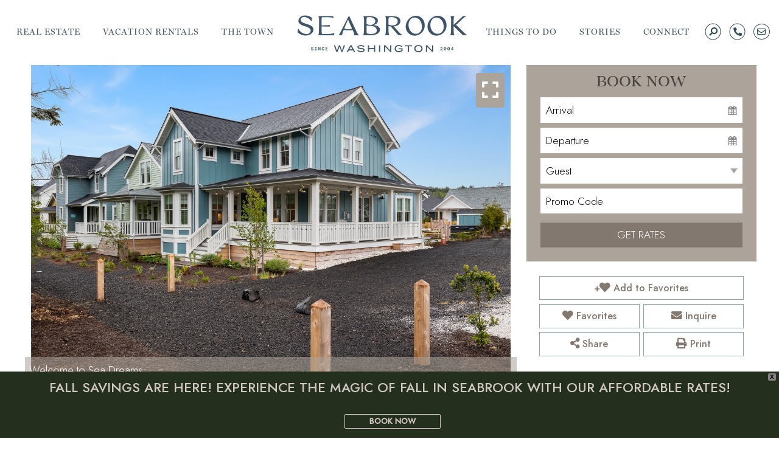

--- FILE ---
content_type: text/html; charset=UTF-8
request_url: https://www.seabrookwa.com/vrp/unit/sea-dreams
body_size: 66976
content:
<!DOCTYPE html>
<html lang="en">
<head>
    <meta charset="UTF-8" />
    <meta http-equiv="X-UA-Compatible" content="IE=edge">
    <meta name="viewport" content="width=device-width, initial-scale=1" />
    <meta name='robots' content='index, follow, max-image-preview:large, max-snippet:-1, max-video-preview:-1' />
    <meta name="csrf-token" content="vXN0GJIDqpGpXcPLiY3e332Ucpb5JqFvofAnHjwt" />

	<title>Washington Coast Vacation Rentals | Seabrook WA</title>
    <link rel="preload" as="style" href="https://fonts.googleapis.com/css?family=Open%20Sans&#038;display=swap" />
    <link rel="stylesheet" href="https://fonts.googleapis.com/css?family=Open%20Sans&#038;display=swap" media="print" onload="this.media='all'" /><noscript>
    <link rel="stylesheet" href="https://fonts.googleapis.com/css?family=Open%20Sans&#038;display=swap" /></noscript>
    <link rel="preload" as="style" href="https://fonts.googleapis.com/css2?family=Jost%3Aital%2Cwght%400%2C300%3B0%2C500%3B1%2C300%3B1%2C400%3B1%2C500&#038;ver=1.0.0&#038;display=swap" />
    <link rel="stylesheet" href="https://fonts.googleapis.com/css2?family=Jost%3Aital%2Cwght%400%2C300%3B0%2C500%3B1%2C300%3B1%2C400%3B1%2C500&#038;ver=1.0.0&#038;display=swap" media="print" onload="this.media='all'" /><noscript>
    <link rel="stylesheet" href="https://fonts.googleapis.com/css2?family=Jost%3Aital%2Cwght%400%2C300%3B0%2C500%3B1%2C300%3B1%2C400%3B1%2C500&#038;ver=1.0.0&#038;display=swap" /></noscript>
	<meta name="description" content="Seabrook, a Washington Coast beach town with Homes for Sale &amp; Rent. Enjoy upscale amenities, dining/shops, and beach access." />
	<link rel="canonical" href="https://www.seabrookwa.com/" />
	<meta property="og:locale" content="en_US" />
	<meta property="og:type" content="website" />
	<meta property="og:title" content="Washington Coast Vacation Rentals | Seabrook WA" />
	<meta property="og:description" content="Seabrook, a Washington Coast beach town with Homes for Sale &amp; Rent. Enjoy upscale amenities, dining/shops, and beach access." />
	<meta property="og:url" content="https://www.seabrookwa.com/" />
	<meta property="og:site_name" content="Seabrook | A Walkable Coastal Town" />
	<meta property="article:modified_time" content="2024-01-25T00:25:39+00:00" />
	<meta property="og:image" content="https://www.seabrookwa.com/wp-content/uploads/2022/03/things-to-do-header-image-1024x682.jpg" />
	<meta name="twitter:card" content="summary_large_image" />
	
    <link rel="icon" href="https://www.seabrookwa.com/img/favicon.png" sizes="32x32" />
    <link rel="icon" href="https://www.seabrookwa.com/img/favicon.png" sizes="192x192" />
    <link rel="apple-touch-icon" href="https://www.seabrookwa.com/img/favicon.png" />

    <link rel='dns-prefetch' href='//maps.googleapis.com' />
    <link rel='dns-prefetch' href='//fonts.googleapis.com' />
    <link href='https://fonts.gstatic.com' crossorigin rel='preconnect' />

    
    
    <link rel='stylesheet' id='iheg-fontawesome-css' href='https://www.seabrookwa.com/wp-content/plugins/image-hover-effects-block//assets/fontawesome-v5/css/all.min.css?ver=1.4.5' type='text/css' media='all' />
    
    
    <!-- CSS Files -->
    <link href="https://www.seabrookwa.com/css/fontawesome/fontawesome.min.css" rel="stylesheet">
    
    <link rel="stylesheet" href="https://www.seabrookwa.com/css/jquery-ui-1.12.1.custom/jquery-ui.css">
    <link rel='stylesheet' href="https://www.seabrookwa.com/css/lightslider.min.css" id='LightSlider-css' type='text/css' media='all' />
    <link rel='stylesheet' href="https://www.seabrookwa.com/css/altitude/select2.min.css" id='select2-css-css' type='text/css' media='all' />
    <link rel='stylesheet' href="https://www.seabrookwa.com/css/altitude/vrp_css.css" id='themeCSS-css' type='text/css' media='all' />
    <link rel="stylesheet" href="https://www.seabrookwa.com/css/wpfront-notification-bar.min.css" id='wpfront-notification-bar-css' type="text/css" media="all" />
    <link rel='stylesheet' href="https://www.seabrookwa.com/css/altitude/vrp_magnific.css" id='Magnific-css' type='text/css' media='all' />
    <link rel="stylesheet" href="https://www.seabrookwa.com/css/notification_bar.css" type="text/css" media="all" />
    <link rel="stylesheet" href="https://www.seabrookwa.com/css/block-library/style.min.css" id="wp-block-library-css" type="text/css" media="all" />
    <link rel="stylesheet" href="https://www.seabrookwa.com/css/altitude.css" type="text/css" media="all" />
    <link rel='stylesheet' href="https://www.seabrookwa.com/css/asl-basic.css" id='wpdreams-asl-basic-css' type='text/css' media='all' />
    <link rel='stylesheet' href="https://www.seabrookwa.com/css/asl-simple-blue.css"" id='wpdreams-ajaxsearchlite-css' type='text/css' media='all' />

    <!-- Scripts -->
    <script src="https://www.seabrookwa.com/js/core/jquery.min.js" type="text/javascript"></script>
    <script src="https://www.seabrookwa.com/js/jquery-migrate.min.js" type="text/javascript" id="jquery-migrate-js"></script>
    <script src="https://www.seabrookwa.com/css/jquery-ui-1.12.1.custom/jquery-ui.js" type="text/javascript"></script>
    <script src="https://www.seabrookwa.com/js/slick.min.js" type="text/javascript" id="SlickJS-js"></script>
    <script src="https://www.seabrookwa.com/js/bootstrap.min.js" type="text/javascript"></script>
    <script src="https://www.seabrookwa.com/js/js.js" type="text/javascript" id="VRPthemeJS-js"></script>
    <script src="https://www.seabrookwa.com/js/select2.min.js" type="text/javascript" id="select2-js-js"></script>
    <script src="https://www.seabrookwa.com/js/vrp/results.js" type="text/javascript" id="VRPResults-js"></script>
    <script src="https://www.seabrookwa.com/js/lightslider.min.js" type="text/javascript" id="LightSlider-js"></script>
    <script src="https://www.seabrookwa.com/js/global.js" type="text/javascript" id="altitude-global-js"></script>
    <script src="https://www.seabrookwa.com/js/wpfront-notification-bar.min.js" type="text/javascript" id="wpfront-notification-bar-js"></script>
    <script src="https://www.seabrookwa.com/js/unit.js" type="text/javascript" id="VRPUnitPage-js"></script>
    <script type="text/javascript" src="https://www.seabrookwa.com/js/magnific.js" id="Magnific-js"></script>

    
    <script type="text/javascript" src="https://www.seabrookwa.com/js/asl/asl.js" id="wd-asl-ajaxsearchlite-js"></script>
    
    <script type="text/javascript" src="https://www.seabrookwa.com/js/accordion-blocks.min.js" id="pb-accordion-blocks-frontend-script-js"></script>
    <style id='altitude-pro-theme-inline-css' type='text/css'>
        .front-page-1 { background-image: url(//www.seabrookwa.com/wp-content/themes/altitude-pro/images/bg-1.jpg); }
        .front-page-3 { background-image: url(//www.seabrookwa.com/wp-content/themes/altitude-pro/images/bg-3.jpg); }
        .front-page-5 { background-image: url(//www.seabrookwa.com/wp-content/themes/altitude-pro/images/bg-5.jpg); }
        .front-page-7 { background-image: url(//www.seabrookwa.com/wp-content/themes/altitude-pro/images/bg-7.jpg); }
    </style>

    <style id='wp-emoji-styles-inline-css' type='text/css'>
        img.wp-smiley, img.emoji {
            display: inline !important;
            border: none !important;
            box-shadow: none !important;
            height: 1em !important;
            width: 1em !important;
            margin: 0 0.07em !important;
            vertical-align: -0.1em !important;
            background: none !important;
            padding: 0 !important;
        }
    </style>

<link rel='stylesheet' id='iheg-image-hover-css' href='https://www.seabrookwa.com/wp-content/plugins/image-hover-effects-block/assets/css/style.min.css?ver=1.4.5' type='text/css' media='all' />


<style id='classic-theme-styles-inline-css' type='text/css'>
/*! This file is auto-generated */
.wp-block-button__link{color:#fff;background-color:#32373c;border-radius:9999px;box-shadow:none;text-decoration:none;padding:calc(.667em + 2px) calc(1.333em + 2px);font-size:1.125em}.wp-block-file__button{background:#32373c;color:#fff;text-decoration:none}
</style>
<style id='global-styles-inline-css' type='text/css'>
body{--wp--preset--color--black: #000000;--wp--preset--color--cyan-bluish-gray: #abb8c3;--wp--preset--color--white: #ffffff;--wp--preset--color--pale-pink: #f78da7;--wp--preset--color--vivid-red: #cf2e2e;--wp--preset--color--luminous-vivid-orange: #ff6900;--wp--preset--color--luminous-vivid-amber: #fcb900;--wp--preset--color--light-green-cyan: #7bdcb5;--wp--preset--color--vivid-green-cyan: #00d084;--wp--preset--color--pale-cyan-blue: #8ed1fc;--wp--preset--color--vivid-cyan-blue: #0693e3;--wp--preset--color--vivid-purple: #9b51e0;--wp--preset--gradient--vivid-cyan-blue-to-vivid-purple: linear-gradient(135deg,rgba(6,147,227,1) 0%,rgb(155,81,224) 100%);--wp--preset--gradient--light-green-cyan-to-vivid-green-cyan: linear-gradient(135deg,rgb(122,220,180) 0%,rgb(0,208,130) 100%);--wp--preset--gradient--luminous-vivid-amber-to-luminous-vivid-orange: linear-gradient(135deg,rgba(252,185,0,1) 0%,rgba(255,105,0,1) 100%);--wp--preset--gradient--luminous-vivid-orange-to-vivid-red: linear-gradient(135deg,rgba(255,105,0,1) 0%,rgb(207,46,46) 100%);--wp--preset--gradient--very-light-gray-to-cyan-bluish-gray: linear-gradient(135deg,rgb(238,238,238) 0%,rgb(169,184,195) 100%);--wp--preset--gradient--cool-to-warm-spectrum: linear-gradient(135deg,rgb(74,234,220) 0%,rgb(151,120,209) 20%,rgb(207,42,186) 40%,rgb(238,44,130) 60%,rgb(251,105,98) 80%,rgb(254,248,76) 100%);--wp--preset--gradient--blush-light-purple: linear-gradient(135deg,rgb(255,206,236) 0%,rgb(152,150,240) 100%);--wp--preset--gradient--blush-bordeaux: linear-gradient(135deg,rgb(254,205,165) 0%,rgb(254,45,45) 50%,rgb(107,0,62) 100%);--wp--preset--gradient--luminous-dusk: linear-gradient(135deg,rgb(255,203,112) 0%,rgb(199,81,192) 50%,rgb(65,88,208) 100%);--wp--preset--gradient--pale-ocean: linear-gradient(135deg,rgb(255,245,203) 0%,rgb(182,227,212) 50%,rgb(51,167,181) 100%);--wp--preset--gradient--electric-grass: linear-gradient(135deg,rgb(202,248,128) 0%,rgb(113,206,126) 100%);--wp--preset--gradient--midnight: linear-gradient(135deg,rgb(2,3,129) 0%,rgb(40,116,252) 100%);--wp--preset--font-size--small: 13px;--wp--preset--font-size--medium: 20px;--wp--preset--font-size--large: 36px;--wp--preset--font-size--x-large: 42px;--wp--preset--spacing--20: 0.44rem;--wp--preset--spacing--30: 0.67rem;--wp--preset--spacing--40: 1rem;--wp--preset--spacing--50: 1.5rem;--wp--preset--spacing--60: 2.25rem;--wp--preset--spacing--70: 3.38rem;--wp--preset--spacing--80: 5.06rem;--wp--preset--shadow--natural: 6px 6px 9px rgba(0, 0, 0, 0.2);--wp--preset--shadow--deep: 12px 12px 50px rgba(0, 0, 0, 0.4);--wp--preset--shadow--sharp: 6px 6px 0px rgba(0, 0, 0, 0.2);--wp--preset--shadow--outlined: 6px 6px 0px -3px rgba(255, 255, 255, 1), 6px 6px rgba(0, 0, 0, 1);--wp--preset--shadow--crisp: 6px 6px 0px rgba(0, 0, 0, 1);}:where(.is-layout-flex){gap: 0.5em;}:where(.is-layout-grid){gap: 0.5em;}body .is-layout-flow > .alignleft{float: left;margin-inline-start: 0;margin-inline-end: 2em;}body .is-layout-flow > .alignright{float: right;margin-inline-start: 2em;margin-inline-end: 0;}body .is-layout-flow > .aligncenter{margin-left: auto !important;margin-right: auto !important;}body .is-layout-constrained > .alignleft{float: left;margin-inline-start: 0;margin-inline-end: 2em;}body .is-layout-constrained > .alignright{float: right;margin-inline-start: 2em;margin-inline-end: 0;}body .is-layout-constrained > .aligncenter{margin-left: auto !important;margin-right: auto !important;}body .is-layout-constrained > :where(:not(.alignleft):not(.alignright):not(.alignfull)){max-width: var(--wp--style--global--content-size);margin-left: auto !important;margin-right: auto !important;}body .is-layout-constrained > .alignwide{max-width: var(--wp--style--global--wide-size);}body .is-layout-flex{display: flex;}body .is-layout-flex{flex-wrap: wrap;align-items: center;}body .is-layout-flex > *{margin: 0;}body .is-layout-grid{display: grid;}body .is-layout-grid > *{margin: 0;}:where(.wp-block-columns.is-layout-flex){gap: 2em;}:where(.wp-block-columns.is-layout-grid){gap: 2em;}:where(.wp-block-post-template.is-layout-flex){gap: 1.25em;}:where(.wp-block-post-template.is-layout-grid){gap: 1.25em;}.has-black-color{color: var(--wp--preset--color--black) !important;}.has-cyan-bluish-gray-color{color: var(--wp--preset--color--cyan-bluish-gray) !important;}.has-white-color{color: var(--wp--preset--color--white) !important;}.has-pale-pink-color{color: var(--wp--preset--color--pale-pink) !important;}.has-vivid-red-color{color: var(--wp--preset--color--vivid-red) !important;}.has-luminous-vivid-orange-color{color: var(--wp--preset--color--luminous-vivid-orange) !important;}.has-luminous-vivid-amber-color{color: var(--wp--preset--color--luminous-vivid-amber) !important;}.has-light-green-cyan-color{color: var(--wp--preset--color--light-green-cyan) !important;}.has-vivid-green-cyan-color{color: var(--wp--preset--color--vivid-green-cyan) !important;}.has-pale-cyan-blue-color{color: var(--wp--preset--color--pale-cyan-blue) !important;}.has-vivid-cyan-blue-color{color: var(--wp--preset--color--vivid-cyan-blue) !important;}.has-vivid-purple-color{color: var(--wp--preset--color--vivid-purple) !important;}.has-black-background-color{background-color: var(--wp--preset--color--black) !important;}.has-cyan-bluish-gray-background-color{background-color: var(--wp--preset--color--cyan-bluish-gray) !important;}.has-white-background-color{background-color: var(--wp--preset--color--white) !important;}.has-pale-pink-background-color{background-color: var(--wp--preset--color--pale-pink) !important;}.has-vivid-red-background-color{background-color: var(--wp--preset--color--vivid-red) !important;}.has-luminous-vivid-orange-background-color{background-color: var(--wp--preset--color--luminous-vivid-orange) !important;}.has-luminous-vivid-amber-background-color{background-color: var(--wp--preset--color--luminous-vivid-amber) !important;}.has-light-green-cyan-background-color{background-color: var(--wp--preset--color--light-green-cyan) !important;}.has-vivid-green-cyan-background-color{background-color: var(--wp--preset--color--vivid-green-cyan) !important;}.has-pale-cyan-blue-background-color{background-color: var(--wp--preset--color--pale-cyan-blue) !important;}.has-vivid-cyan-blue-background-color{background-color: var(--wp--preset--color--vivid-cyan-blue) !important;}.has-vivid-purple-background-color{background-color: var(--wp--preset--color--vivid-purple) !important;}.has-black-border-color{border-color: var(--wp--preset--color--black) !important;}.has-cyan-bluish-gray-border-color{border-color: var(--wp--preset--color--cyan-bluish-gray) !important;}.has-white-border-color{border-color: var(--wp--preset--color--white) !important;}.has-pale-pink-border-color{border-color: var(--wp--preset--color--pale-pink) !important;}.has-vivid-red-border-color{border-color: var(--wp--preset--color--vivid-red) !important;}.has-luminous-vivid-orange-border-color{border-color: var(--wp--preset--color--luminous-vivid-orange) !important;}.has-luminous-vivid-amber-border-color{border-color: var(--wp--preset--color--luminous-vivid-amber) !important;}.has-light-green-cyan-border-color{border-color: var(--wp--preset--color--light-green-cyan) !important;}.has-vivid-green-cyan-border-color{border-color: var(--wp--preset--color--vivid-green-cyan) !important;}.has-pale-cyan-blue-border-color{border-color: var(--wp--preset--color--pale-cyan-blue) !important;}.has-vivid-cyan-blue-border-color{border-color: var(--wp--preset--color--vivid-cyan-blue) !important;}.has-vivid-purple-border-color{border-color: var(--wp--preset--color--vivid-purple) !important;}.has-vivid-cyan-blue-to-vivid-purple-gradient-background{background: var(--wp--preset--gradient--vivid-cyan-blue-to-vivid-purple) !important;}.has-light-green-cyan-to-vivid-green-cyan-gradient-background{background: var(--wp--preset--gradient--light-green-cyan-to-vivid-green-cyan) !important;}.has-luminous-vivid-amber-to-luminous-vivid-orange-gradient-background{background: var(--wp--preset--gradient--luminous-vivid-amber-to-luminous-vivid-orange) !important;}.has-luminous-vivid-orange-to-vivid-red-gradient-background{background: var(--wp--preset--gradient--luminous-vivid-orange-to-vivid-red) !important;}.has-very-light-gray-to-cyan-bluish-gray-gradient-background{background: var(--wp--preset--gradient--very-light-gray-to-cyan-bluish-gray) !important;}.has-cool-to-warm-spectrum-gradient-background{background: var(--wp--preset--gradient--cool-to-warm-spectrum) !important;}.has-blush-light-purple-gradient-background{background: var(--wp--preset--gradient--blush-light-purple) !important;}.has-blush-bordeaux-gradient-background{background: var(--wp--preset--gradient--blush-bordeaux) !important;}.has-luminous-dusk-gradient-background{background: var(--wp--preset--gradient--luminous-dusk) !important;}.has-pale-ocean-gradient-background{background: var(--wp--preset--gradient--pale-ocean) !important;}.has-electric-grass-gradient-background{background: var(--wp--preset--gradient--electric-grass) !important;}.has-midnight-gradient-background{background: var(--wp--preset--gradient--midnight) !important;}.has-small-font-size{font-size: var(--wp--preset--font-size--small) !important;}.has-medium-font-size{font-size: var(--wp--preset--font-size--medium) !important;}.has-large-font-size{font-size: var(--wp--preset--font-size--large) !important;}.has-x-large-font-size{font-size: var(--wp--preset--font-size--x-large) !important;}
.wp-block-navigation a:where(:not(.wp-element-button)){color: inherit;}
:where(.wp-block-post-template.is-layout-flex){gap: 1.25em;}:where(.wp-block-post-template.is-layout-grid){gap: 1.25em;}
:where(.wp-block-columns.is-layout-flex){gap: 2em;}:where(.wp-block-columns.is-layout-grid){gap: 2em;}
.wp-block-pullquote{font-size: 1.5em;line-height: 1.6;}
</style>




<link rel='stylesheet' id='dashicons-css' href='https://www.seabrookwa.com/wp-includes/css/dashicons.min.css?ver=6.4.2' type='text/css' media='all' />








<script type="text/javascript" src="https://maps.googleapis.com/maps/api/js?key=AIzaSyC0P9Dyhs37tRdNK8cvWyEtnrd1gEKhnZo&amp;ver=6.4.2" id="googleMap-js" async defer></script>
















<script type="text/javascript" src="https://www.seabrookwa.com/wp-content/plugins/popup-builder/public/js/Popup.js?ver=4.2.6" id="Popup.js-js"></script>
<script type="text/javascript" src="https://www.seabrookwa.com/wp-content/plugins/popup-builder/public/js/PopupConfig.js?ver=4.2.6" id="PopupConfig.js-js"></script>
<script type="text/javascript" id="PopupBuilder.js-js-before">
/* <![CDATA[ */
var SGPB_POPUP_PARAMS = {"popupTypeAgeRestriction":"ageRestriction","defaultThemeImages":{"1":"https:\/\/www.seabrookwa.com\/wp-content\/plugins\/popup-builder\/public\/img\/theme_1\/close.png","2":"https:\/\/www.seabrookwa.com\/wp-content\/plugins\/popup-builder\/public\/img\/theme_2\/close.png","3":"https:\/\/www.seabrookwa.com\/wp-content\/plugins\/popup-builder\/public\/img\/theme_3\/close.png","5":"https:\/\/www.seabrookwa.com\/wp-content\/plugins\/popup-builder\/public\/img\/theme_5\/close.png","6":"https:\/\/www.seabrookwa.com\/wp-content\/plugins\/popup-builder\/public\/img\/theme_6\/close.png"},"homePageUrl":"https:\/\/www.seabrookwa.com\/","isPreview":false,"convertedIdsReverse":[],"dontShowPopupExpireTime":365,"conditionalJsClasses":[],"disableAnalyticsGeneral":false};
var SGPB_JS_PACKAGES = {"packages":{"current":1,"free":1,"silver":2,"gold":3,"platinum":4},"extensions":{"geo-targeting":false,"advanced-closing":false}};
var SGPB_JS_PARAMS = {"ajaxUrl":"https:\/\/www.seabrookwa.com\/wp-admin\/admin-ajax.php","nonce":"3e084349cf"};
/* ]]> */
</script>
<script type="text/javascript" src="https://www.seabrookwa.com/wp-content/plugins/popup-builder/public/js/PopupBuilder.js?ver=4.2.6" id="PopupBuilder.js-js"></script>
<script type="text/javascript" src="https://www.seabrookwa.com/wp-content/plugins/pixelyoursite/dist/scripts/jquery.bind-first-0.2.3.min.js?ver=6.4.2" id="jquery-bind-first-js"></script>
<script type="text/javascript" src="https://www.seabrookwa.com/wp-content/plugins/pixelyoursite/dist/scripts/js.cookie-2.1.3.min.js?ver=2.1.3" id="js-cookie-pys-js"></script>
<script type="text/javascript" id="pys-js-extra">
/* <![CDATA[ */
// var pysOptions = {"staticEvents":{"facebook":{"init_event":[{"delay":0,"type":"static","name":"PageView","pixelIds":["818170271676517"],"eventID":"06e711fe-a320-4816-a5c4-025cf1e23984","params":{"page_title":"Homepage","post_type":"page","post_id":8,"plugin":"PixelYourSite","user_role":"guest","event_url":"www.seabrookwa.com\/"},"e_id":"init_event","ids":[],"hasTimeWindow":false,"timeWindow":0,"woo_order":"","edd_order":""}]}},"dynamicEvents":{"automatic_event_form":{"facebook":{"delay":0,"type":"dyn","name":"Form","pixelIds":["818170271676517"],"eventID":"78a1ee3f-aec5-430f-8c4c-76668bb621ee","params":{"page_title":"Homepage","post_type":"page","post_id":8,"plugin":"PixelYourSite","user_role":"guest","event_url":"www.seabrookwa.com\/"},"e_id":"automatic_event_form","ids":[],"hasTimeWindow":false,"timeWindow":0,"woo_order":"","edd_order":""}},"automatic_event_download":{"facebook":{"delay":0,"type":"dyn","name":"Download","extensions":["","doc","exe","js","pdf","ppt","tgz","zip","xls"],"pixelIds":["818170271676517"],"eventID":"9add1089-1305-4490-9e9f-342de6b5a6d1","params":{"page_title":"Homepage","post_type":"page","post_id":8,"plugin":"PixelYourSite","user_role":"guest","event_url":"www.seabrookwa.com\/"},"e_id":"automatic_event_download","ids":[],"hasTimeWindow":false,"timeWindow":0,"woo_order":"","edd_order":""}},"automatic_event_comment":{"facebook":{"delay":0,"type":"dyn","name":"Comment","pixelIds":["818170271676517"],"eventID":"e596f7b6-938b-432d-bae0-ed20929d350e","params":{"page_title":"Homepage","post_type":"page","post_id":8,"plugin":"PixelYourSite","user_role":"guest","event_url":"www.seabrookwa.com\/"},"e_id":"automatic_event_comment","ids":[],"hasTimeWindow":false,"timeWindow":0,"woo_order":"","edd_order":""}},"automatic_event_scroll":{"facebook":{"delay":0,"type":"dyn","name":"PageScroll","scroll_percent":30,"pixelIds":["818170271676517"],"eventID":"487e3637-298b-4fd7-a045-fa67959bb164","params":{"page_title":"Homepage","post_type":"page","post_id":8,"plugin":"PixelYourSite","user_role":"guest","event_url":"www.seabrookwa.com\/"},"e_id":"automatic_event_scroll","ids":[],"hasTimeWindow":false,"timeWindow":0,"woo_order":"","edd_order":""}},"automatic_event_time_on_page":{"facebook":{"delay":0,"type":"dyn","name":"TimeOnPage","time_on_page":30,"pixelIds":["818170271676517"],"eventID":"8c1c92f5-b4bc-4f8f-aee6-a069fb346adf","params":{"page_title":"Homepage","post_type":"page","post_id":8,"plugin":"PixelYourSite","user_role":"guest","event_url":"www.seabrookwa.com\/"},"e_id":"automatic_event_time_on_page","ids":[],"hasTimeWindow":false,"timeWindow":0,"woo_order":"","edd_order":""}}},"triggerEvents":[],"triggerEventTypes":[],"facebook":{"pixelIds":["818170271676517"],"advancedMatching":[],"advancedMatchingEnabled":true,"removeMetadata":false,"contentParams":{"post_type":"page","post_id":8,"content_name":"Homepage"},"commentEventEnabled":true,"wooVariableAsSimple":false,"downloadEnabled":true,"formEventEnabled":true,"serverApiEnabled":true,"wooCRSendFromServer":false,"send_external_id":null},"debug":"","siteUrl":"https:\/\/www.seabrookwa.com","ajaxUrl":"https:\/\/www.seabrookwa.com\/wp-admin\/admin-ajax.php","ajax_event":"e292958201","enable_remove_download_url_param":"1","cookie_duration":"7","last_visit_duration":"60","enable_success_send_form":"","ajaxForServerEvent":"1","send_external_id":"1","external_id_expire":"180","gdpr":{"ajax_enabled":false,"all_disabled_by_api":false,"facebook_disabled_by_api":false,"analytics_disabled_by_api":false,"google_ads_disabled_by_api":false,"pinterest_disabled_by_api":false,"bing_disabled_by_api":false,"externalID_disabled_by_api":false,"facebook_prior_consent_enabled":true,"analytics_prior_consent_enabled":true,"google_ads_prior_consent_enabled":null,"pinterest_prior_consent_enabled":true,"bing_prior_consent_enabled":true,"cookiebot_integration_enabled":false,"cookiebot_facebook_consent_category":"marketing","cookiebot_analytics_consent_category":"statistics","cookiebot_tiktok_consent_category":"marketing","cookiebot_google_ads_consent_category":null,"cookiebot_pinterest_consent_category":"marketing","cookiebot_bing_consent_category":"marketing","consent_magic_integration_enabled":false,"real_cookie_banner_integration_enabled":false,"cookie_notice_integration_enabled":false,"cookie_law_info_integration_enabled":false},"cookie":{"disabled_all_cookie":false,"disabled_advanced_form_data_cookie":false,"disabled_landing_page_cookie":false,"disabled_first_visit_cookie":false,"disabled_trafficsource_cookie":false,"disabled_utmTerms_cookie":false,"disabled_utmId_cookie":false},"woo":{"enabled":false},"edd":{"enabled":false}};
/* ]]> */
</script>

 



<link rel='shortlink' href='https://www.seabrookwa.com/' />
<link rel="alternate" type="application/json+oembed" href="https://www.seabrookwa.com/wp-json/oembed/1.0/embed?url=https%3A%2F%2Fwww.seabrookwa.com%2F" />
<link rel="alternate" type="text/xml+oembed" href="https://www.seabrookwa.com/wp-json/oembed/1.0/embed?url=https%3A%2F%2Fwww.seabrookwa.com%2F&#038;format=xml" />
<link rel="preconnect" href="https://fonts.gstatic.com" crossorigin />

<!-- Google Tag Manager -->
<script>(function(w,d,s,l,i){w[l]=w[l]||[];w[l].push({'gtm.start':new Date().getTime(),event:'gtm.js'});var f=d.getElementsByTagName(s)[0],j=d.createElement(s),dl=l!='dataLayer'?'&l='+l:'';j.async=true;j.src='https://www.googletagmanager.com/gtm.js?id='+i+dl;f.parentNode.insertBefore(j,f);})(window,document,'script','dataLayer','GTM-P3NLCSX');</script>
<!-- End Google Tag Manager -->

<style>
    
    div[id*='ajaxsearchlitesettings'].searchsettings .asl_option_inner label {
        font-size: 0px !important;
        color: rgba(0, 0, 0, 0);
    }
    div[id*='ajaxsearchlitesettings'].searchsettings .asl_option_inner label:after {
        font-size: 11px !important;
        position: absolute;
        top: 0;
        left: 0;
        z-index: 1;
    }
    .asl_w_container {
        width: 100%;
        margin: 0px 0px 0px 0px;
        min-width: 200px;
    }
    div[id*='ajaxsearchlite'].asl_m {
        width: 100%;
    }
    div[id*='ajaxsearchliteres'].wpdreams_asl_results div.resdrg span.highlighted {
        font-weight: bold;
        color: rgba(217, 49, 43, 1);
        background-color: rgba(238, 238, 238, 1);
    }
    div[id*='ajaxsearchliteres'].wpdreams_asl_results .results img.asl_image {
        width: 70px;
        height: 70px;
        object-fit: cover;
    }
    div.asl_r .results {
        max-height: none;
    }

    .asl_m, .asl_m .probox {
        background-color: rgb(49, 78, 90) !important;
        background-image: none !important;
        -webkit-background-image: none !important;
        -ms-background-image: none !important;
    }

    .asl_m .probox svg {
        fill: rgba(0, 0, 0, 1) !important;
    }
    .asl_m .probox .innericon {
        background-color: rgb(255, 255, 255) !important;
        background-image: none !important;
        -webkit-background-image: none !important;
        -ms-background-image: none !important;
    }

    div.asl_m.asl_w {
        border:1px solid rgb(189, 189, 189) !important;
        border-radius:0px 0px 0px 0px !important;
        box-shadow: none !important;
    }
    div.asl_m.asl_w .probox {
        border: none !important;
    }

    .asl_r.asl_w {
        background-color: rgb(128, 128, 128) !important;
        background-image: none !important;
        -webkit-background-image: none !important;
        -ms-background-image: none !important;
    }

    .asl_r.asl_w .item {
        background-color: rgb(255, 255, 255) !important;
        background-image: none !important;
        -webkit-background-image: none !important;
        -ms-background-image: none !important;
    }

    div.asl_r.asl_w {
        border:1px solid rgb(0, 0, 0) !important;
        border-radius:0px 0px 0px 0px !important;
        box-shadow: none !important;
    }

    .asl_s.asl_w {
        background-color: rgb(255, 255, 255) !important;
        background-image: none !important;
        -webkit-background-image: none !important;
        -ms-background-image: none !important;
    }

    div.asl_s.asl_w {
        border:1px solid rgb(0, 0, 0) !important;
        border-radius:0px 0px 0px 0px !important;
        box-shadow: none !important;
    }

    div.asl_r.asl_w.vertical .results .item::after {
        display: block;
        position: absolute;
        bottom: 0;
        content: '';
        height: 1px;
        width: 100%;
        background: #D8D8D8;
    }
    div.asl_r.asl_w.vertical .results .item.asl_last_item::after {
        display: none;
    }
    .asl_m .probo{
        background-color: white !important;
    }

    #ajaxsearchlite1 .probox .proinput input, div.asl_w .probox .proinput input{
    color:black !important;
    }

    #ajaxsearchlite1 .probox .proinput input, div.asl_w .probox .proinput input::placeholder{
    color:black !important;
    }
    div.asl_m .probox .proinput{
    margin:0;
    background-color:white !important;
    }

    @media screen and (max-width: 640px) {

    #ajaxsearchliteres2.vertical.wpdreams_asl_results {
        position:fixed !important;
        top:10% !important;
    }
    }                
    </style>
    <style id="uagb-style-conditional-extension">@media (min-width: 1025px){body .uag-hide-desktop.uagb-google-map__wrap,body .uag-hide-desktop{display:none !important}}@media (min-width: 768px) and (max-width: 1024px){body .uag-hide-tab.uagb-google-map__wrap,body .uag-hide-tab{display:none !important}}@media (max-width: 767px){body .uag-hide-mob.uagb-google-map__wrap,body .uag-hide-mob{display:none !important}}</style>

    <meta name="msapplication-TileImage" content="https://www.seabrookwa.com/img/favicon.png" />
    <style type="text/css" id="wp-custom-css">
        .mobile-view {display:none !important;}
        .desktop-view {display:block !important;}
        /* Tooltip text styles*/
        .tooltip {
        position: relative;
        display: inline-block;
        border-bottom: 1px dotted black;
        }

        .tooltip .tooltiptext {
        visibility: hidden;
        width: 140px;
        background-color: #555;
        color: #fff;
        font-size: 12px;
        line-height: 1.3;
        text-align: center;
        border-radius: 6px;
        padding: 5px 2px;
        position: absolute;
        z-index: 1;
        bottom: 125%;
        left: 50%;
        margin-left: -60px;
        opacity: 0;
        transition: opacity 0.3s;
        }

        .tooltip .tooltiptext::after {
        content: "";
        position: absolute;
        top: 100%;
        left: 50%;
        margin-left: -5px;
        border-width: 5px;
        border-style: solid;
        border-color: #555 transparent transparent transparent;
        }

        .tooltip:hover .tooltiptext {
        visibility: visible;
        opacity: 1;
        }
        /* Tooltip text styles END*/
        .uagb-block-6b44c31f .uagb-column__wrap,
        .uagb-block-78603490 .uagb-column__wrap {
            padding: 0 !important;
        }
        .wp-block-cover, .wp-block-cover-image {
            height: 220px;
        }

        @media (min-width: 1441px){
        .listings .abe-item.box-effect2 {
        width: 100%;
            }
            ul#378.thumb-slider.lightSlider.lsGrab.lSSlide{
            width:100%;
        }
        }

        @media all and (max-width: 960px) {
            .mobile-view {display:block !important;}
            .desktop-view {display:none !important;}
        }
        .homepage-slider .popup-img {
        position: absolute;
            right: 10px;
            bottom: 20px;
            opacity: .6;
            cursor: pointer;
            z-index: 99999;
        }

        .sg-popup-content .sgpb-main-html-content-wrapper {
            height: 315px;
            overflow: hidden;
        }
        #calendar table td .cal-rate {
        	/* display: block !important; */
        }
	</style>
    

</head>

    <body class="full-width custom-unit custom-header header-image header-full-width full-width-content genesis-breadcrumbs-hidden genesis-footer-widgets-visible secondary-nav">
        <div class="site-container">
    

        
        

        <!-- Google Tag Manager (noscript) -->
<noscript><iframe src="https://www.googletagmanager.com/ns.html?id=GTM-P3NLCSX" height="0" width="0" style="display:none;visibility:hidden"></iframe></noscript>
<!-- End Google Tag Manager (noscript) -->

<script src="https://www.google.com/recaptcha/api.js?render=6LeYq9wpAAAAAPIawo25WEppNEf27y-axPIxk7LM"></script>

<div class="position-header">
    <header class="site-header">
        <div class="wrap">
            <nav class="nav-secondary" aria-label="Secondary">
                <div class="wrap">
                    <ul id="menu-left-menu" class="menu genesis-nav-menu menu-secondary">
                        <li id="menu-item-462" class="menu-item menu-item-type-post_type menu-item-object-page menu-item-has-children menu-item-462">
                            <a href="/real-estate/"><span>Real Estate</span></a>
                            <ul class="sub-menu">
                                <li id="menu-item-2139" class="menu-item menu-item-type-custom menu-item-object-custom menu-item-2139"><a href="/homes-for-sale-washington-coast"><span>All Listings</span></a></li>
                                <li id="menu-item-2140" class="menu-item menu-item-type-custom menu-item-object-custom menu-item-2140"><a href="/real-estate/new-homes/"><span>New Homes</span></a></li>
                                <li id="menu-item-2141" class="menu-item menu-item-type-custom menu-item-object-custom menu-item-2141"><a href="/real-estate/resale-homes/"><span>Resale Homes</span></a></li>
                                
                                <li id="menu-item-3409" class="menu-item menu-item-type-post_type menu-item-object-page menu-item-3409"><a href="/real-estate/sunset-district/"><span>Sunset District</span></a></li>
                                <li id="menu-item-3409" class="menu-item menu-item-type-post_type menu-item-object-page menu-item-3409"><a href="/pacific-landing/"><span>Pacific Landing</span></a></li>
                                <li id="menu-item-4222" class="menu-item menu-item-type-custom menu-item-object-custom menu-item-4222"><a href="/fernwood-neighborhood/"><span>Fernwood</span></a></li>
                                <li id="menu-item-2144" class="menu-item menu-item-type-custom menu-item-object-custom menu-item-2144"><a href="/real-estate/listing-with-seabrook/"><span>List With Seabrook</span></a></li>
                                <li id="menu-item-3568" class="menu-item menu-item-type-post_type menu-item-object-page menu-item-3568"><a href="/become-merchant/"><span>Retail For Lease</span></a></li>
                                <li id="menu-item-2145" class="menu-item menu-item-type-custom menu-item-object-custom menu-item-2145"><a href="/real-estate/"><span>Learn More</span></a></li>
                            </ul>
                        </li>
                        <li id="menu-item-5264" class="menu-item menu-item-type-post_type menu-item-object-page menu-item-has-children menu-item-5264">
                            <a href="/vacation-rentals/"><span>Vacation Rentals</span></a>
                            <ul class="sub-menu">
                                <li id="menu-item-5275" class="menu-item menu-item-type-post_type menu-item-object-page menu-item-has-children menu-item-5275"><a href="/vacation-rentals/"><span>Home Features</span></a>
                                    <ul class="sub-menu">
                                        <li id="menu-item-5269" class="menu-item menu-item-type-post_type menu-item-object-page menu-item-5269"><a href="/vacation-rentals/oceanfront/"><span>Oceanfront</span></a></li>
                                        <li id="menu-item-5268" class="menu-item menu-item-type-post_type menu-item-object-page menu-item-5268"><a href="/vacation-rentals/ocean-view/"><span>Ocean View</span></a></li>
                                        <li id="menu-item-5266" class="menu-item menu-item-type-post_type menu-item-object-page menu-item-5266"><a href="/vacation-rentals/pet-friendly/"><span>Dog Friendly</span></a></li>
                                        <li id="menu-item-5267" class="menu-item menu-item-type-post_type menu-item-object-page menu-item-5267"><a href="/vacation-rentals/hot-tub/"><span>Hot Tub</span></a></li>
                                        <li id="menu-item-5263" class="menu-item menu-item-type-post_type menu-item-object-page menu-item-5263"><a href="/vacation-rentals/holiday-homes/"><span>Holiday Homes</span></a></li>
                                    </ul>
                                </li>
                                <li id="menu-item-5285" class="menu-item menu-item-type-post_type menu-item-object-page menu-item-has-children menu-item-5285">
                                    <a href="/seabrook-shuttle-service/"><span>Shuttle Service</span></a>
                                    <ul class="sub-menu">
                                    <li id="menu-item-5335" class="menu-item menu-item-type-post_type menu-item-object-page menu-item-5335">
                                        <a href="/seabrook-shuttle-service#hoquiam"><span>Bowerman Airport</span></a></li>
                                    </li>
                                    <li id="menu-item-5336" class="menu-item menu-item-type-post_type menu-item-object-page menu-item-5336">
                                        <a href="/seabrook-shuttle-service#seatac"><span>SEA-TAC Airport</span></a>
                                    </li>
                                    <li id="menu-item-5337" class="menu-item menu-item-type-post_type menu-item-object-page menu-item-5337">
                                        <a href="/seabrook-shuttle-service#private-excursions"><span>Private Excursions</span></a>
                                    </li>
                                    <li id="menu-item-5338" class="menu-item menu-item-type-post_type menu-item-object-page menu-item-5338">
                                        <a href="/seabrook-in-town-shuttle-service/"><span>Town Taxi</span></a>
                                    </li>
                                    </ul>
                                </li>
                                <li id="menu-item-5203" class="menu-item menu-item-type-custom menu-item-object-custom menu-item-5203"><a href="/concierge/"><span>Concierge Services</span></a></li>
                                <li id="menu-item-5287" class="menu-item menu-item-type-post_type menu-item-object-page menu-item-5287"><a href="/host-an-event/"><span>Host An Event</span></a></li>
                                <li id="menu-item-5276" class="menu-item menu-item-type-post_type menu-item-object-page menu-item-5276"><a href="/specials/"><span>Specials</span></a></li>
                                <li id="menu-item-5277" class="menu-item menu-item-type-post_type menu-item-object-page menu-item-5277"><a href="/gift-certificates/"><span>Gift Certificates</span></a></li>
                                <li id="menu-item-5274" class="menu-item menu-item-type-post_type menu-item-object-page menu-item-5274"><a href="/seabrook-vacation-rentals/"><span>Learn More</span></a></li>
                            </ul>
                        </li>
                        <li id="menu-item-5265" class="menu-item menu-item-type-post_type menu-item-object-page menu-item-has-children menu-item-5265"><a href="/about-seabrook/"><span>The Town</span></a>
                            <ul class="sub-menu">
                                <li id="menu-item-5270" class="menu-item menu-item-type-post_type menu-item-object-page menu-item-5270"><a href="/what-seabrook/"><span>What is Seabrook?</span></a></li>
                                <li id="menu-item-5271" class="menu-item menu-item-type-post_type menu-item-object-page menu-item-5271"><a href="/art-townmaking/"><span>Building A Town</span></a></li>
                                <li id="menu-item-5272" class="menu-item menu-item-type-post_type menu-item-object-page menu-item-5272"><a href="/seabrook-town-map/"><span>Town Map</span></a></li>
                                <li id="menu-item-5215" class="menu-item menu-item-type-custom menu-item-object-custom menu-item-5215"><a href="/things-to-do/dining/"><span>Dining</span></a></li>
                                <li id="menu-item-5204" class="menu-item menu-item-type-custom menu-item-object-custom menu-item-5204"><a href="/things-to-do/shopping/"><span>Shopping</span></a></li>
                                <li id="menu-item-5286" class="menu-item menu-item-type-post_type menu-item-object-page menu-item-5286"><a href="/host-an-event/"><span>Host An Event</span></a></li>
                                <li id="menu-item-5273" class="menu-item menu-item-type-post_type menu-item-object-page menu-item-5273"><a href="/live-weather-cam/"><span>Weather Cam</span></a></li>
                            </ul>
                        </li>
                    </ul>
                </div>
            </nav>
            <div class="title-area">
                <p class="site-title"><a href="/">Seabrook | A Walkable Coastal Town</a></p>
            </div>
            <nav class="nav-primary" aria-label="Main">
                <div class="wrap">
                    <ul id="menu-right-menu" class="menu genesis-nav-menu menu-primary">
                        <li id="menu-item-5280" class="menu-item menu-item-type-post_type menu-item-object-page menu-item-has-children menu-item-5280">
                            <a href="/things-do-seabrook-wa/"><span>Things To Do</span></a>
                            <ul class="sub-menu">
                                <li id="menu-item-5208" class="menu-item menu-item-type-custom menu-item-object-custom menu-item-5208"><a href="/washington-coast-events"><span>Events</span></a></li>
                                <li id="menu-item-5209" class="menu-item menu-item-type-custom menu-item-object-custom menu-item-5209"><a href="/things-to-do/shopping/"><span>Shopping</span></a></li>
                                <li id="menu-item-5210" class="menu-item menu-item-type-custom menu-item-object-custom menu-item-5210"><a href="/things-to-do/dining/"><span>Dining</span></a></li>
                                <li id="menu-item-5211" class="menu-item menu-item-type-custom menu-item-object-custom menu-item-5211"><a href="/things-to-do/town-amenities/"><span>Town Amenities</span></a></li>
                                <li id="menu-item-5224" class="menu-item menu-item-type-custom menu-item-object-custom menu-item-5224"><a href="/things-to-do/summertime-fun/mountain-biking/"><span>Mountain Biking Trails</span></a></li>
                                <li id="menu-item-5299" class="menu-item menu-item-type-post_type menu-item-object-page menu-item-5299"><a href="/host-an-event/"><span>Host An Event</span></a></li>
                                <li id="menu-item-5212" class="menu-item menu-item-type-custom menu-item-object-custom menu-item-5212"><a href="/things-to-do/fall-activities/"><span>This Season</span></a></li>
                            </ul>
                        </li>
                        <li id="menu-item-18" class="menu-item menu-item-type-custom menu-item-object-custom menu-item-has-children menu-item-18"><a href="#"><span>Stories</span></a>
                            <ul class="sub-menu">
                                <li id="menu-item-1131" class="menu-item menu-item-type-post_type menu-item-object-page menu-item-1131"><a href="/weekly/"><span>The Weekly</span></a></li>
                                <li id="menu-item-1132" class="menu-item menu-item-type-post_type menu-item-object-page menu-item-1132"><a href="/spoke/"><span>The Spoke Magazine</span></a></li>
                                <li id="menu-item-1133" class="menu-item menu-item-type-custom menu-item-object-custom menu-item-1133"><a href="/blog/"><span>Blog</span></a></li>
                                <li id="menu-item-1134" class="menu-item menu-item-type-post_type menu-item-object-page menu-item-1134"><a href="/seabrook-news/"><span>In The News</span></a></li>
                                <li id="menu-item-1135" class="menu-item menu-item-type-post_type menu-item-object-page menu-item-1135"><a href="/area-history/"><span>Area History</span></a></li>
                            </ul>
                        </li>
                        <li id="menu-item-5288" class="menu-item menu-item-type-post_type menu-item-object-page menu-item-has-children menu-item-5288"><a href="/contact/"><span>Connect</span></a>
                            <ul class="sub-menu">
                                <li id="menu-item-5219" class="menu-item menu-item-type-custom menu-item-object-custom menu-item-5219"><a target="_blank" rel="noopener" href="https://seabrookwa.trackhs.com/guest/#!/login/"><span>MySeabrook Guest Login</span></a></li>
                                <li id="menu-item-5289" class="menu-item menu-item-type-post_type menu-item-object-page menu-item-5289"><a href="/contact-us/"><span>Contact Real Estate</span></a></li>
                                <li id="menu-item-5290" class="menu-item menu-item-type-post_type menu-item-object-page menu-item-has-children menu-item-5290"><a href="/join-our-team/"><span>Careers</span></a>
                                    <ul class="sub-menu">
                                        <li id="menu-item-5294" class="menu-item menu-item-type-post_type menu-item-object-page menu-item-5294"><a href="/join-our-team/"><span>Seabrook Jobs</span></a></li>
                                        <li id="menu-item-5293" class="menu-item menu-item-type-post_type menu-item-object-page menu-item-5293"><a href="/merchant-jobs/"><span>Merchant Jobs</span></a></li>
                                    </ul>
                                </li>
                                <li id="menu-item-5217" class="menu-item menu-item-type-custom menu-item-object-custom menu-item-has-children menu-item-5217"><a target="_blank" rel="noopener"><span>Homeowner</span></a>
                                    <ul class="sub-menu">
                                        <li id="menu-item-5220" class="menu-item menu-item-type-custom menu-item-object-custom menu-item-5220"><a href="https://www.seabrookhomeowners.com/"><span>Homeowner Login</span></a></li>
                                        <li id="menu-item-5218" class="menu-item menu-item-type-custom menu-item-object-custom menu-item-5218"><a target="_blank" rel="noopener" href="/owner/"><span>Rental Owner Login</span></a></li>
                                        <li id="menu-item-5221" class="menu-item menu-item-type-custom menu-item-object-custom menu-item-5221"><a href="/r-r/"><span>Repairs &#038; Renovations</span></a></li>
                                        <li id="menu-item-5226" class="menu-item menu-item-type-custom menu-item-object-custom menu-item-5226"><a href="https://docs.google.com/forms/d/e/1FAIpQLScYb_fFa-WkFyS-MotDyGTkANej2w8oJwKGrVxRdz-3gB-abQ/viewform"><span>New Homeowner?</span></a></li>
                                    </ul>
                                </li>
                                <li id="menu-item-5291" class="menu-item menu-item-type-post_type menu-item-object-page menu-item-5291"><a href="/become-merchant/"><span>Become A Merchant</span></a></li>
                                <li id="menu-item-5295" class="menu-item menu-item-type-post_type menu-item-object-page menu-item-has-children menu-item-5295"><a href="/seabrook-events-directory/"><span>Events</span></a>
                                    <ul class="sub-menu">
                                        <li id="menu-item-5298" class="menu-item menu-item-type-post_type menu-item-object-page menu-item-5298"><a href="/host-an-event/"><span>Host An Event</span></a></li>
                                        <li id="menu-item-5223" class="menu-item menu-item-type-custom menu-item-object-custom menu-item-5223"><a href="/seabrook-events-directory/"><span>Seabrook Events</span></a></li>
                                    </ul>
                                </li>
                                <li id="menu-item-5296" class="menu-item menu-item-type-post_type menu-item-object-page menu-item-5296"><a href="/meet-leadership-team/"><span>Meet The Leadership Team</span></a></li>
                                <li id="menu-item-5222" class="menu-item menu-item-type-custom menu-item-object-custom menu-item-5222"><a href="/seabrook-community-foundation/"><span>Community Foundation</span></a></li>
                                <li id="menu-item-5292" class="menu-item menu-item-type-post_type menu-item-object-page menu-item-5292"><a href="/media-kit/"><span>Media Kit</span></a></li>
                            </ul>
                        </li>
                        <li id="menu-item-20" class="menu-icons popup-search menu-item menu-item-type-custom menu-item-object-custom menu-item-20"><a href="#"><span><i class="fas fa-search fa-rotate-90"></i></span></a></li>
                        <li id="menu-item-19" class="menu-icons phone-header menu-item menu-item-type-custom menu-item-object-custom menu-item-19"><a href="tel:877-779-9990"><span><i class="fa fa-phone fa-rotate-90 " aria-hidden="true"></i></span></a></li>
                        <li id="menu-item-5225" class="menu-icons popup-mail menu-item menu-item-type-custom menu-item-object-custom menu-item-5225"><a href="mailto:info@seabrookwa.com"><span><i class="far fa-envelope" aria-hidden="true"></i></span></a></li>
                    </ul>
                </div>
            </nav>
        </div>
    </header>
</div>


<!-- NEW -->

<div class="properties-popup-content">
    <div class="close-properties-popup"><span class="dashicons dashicons-no-alt"></span></div>
    <div class="asl_w_container asl_w_container_1">
        <div id="ajaxsearchlite1" data-id="1" data-instance="1" class="asl_w asl_m asl_m_1 asl_m_1_1">
            <div class="probox">
                <div class="prosettings" style="display:none;" data-opened="0">
                    <div class="innericon">
                        <svg version="1.1" xmlns="http://www.w3.org/2000/svg" xmlns:xlink="http://www.w3.org/1999/xlink" x="0px" y="0px" width="22" height="22" viewbox="0 0 512 512" enable-background="new 0 0 512 512" xml:space="preserve">
                            <polygon transform="rotate(90 256 256)" points="142.332,104.886 197.48,50 402.5,256 197.48,462 142.332,407.113 292.727,256 "></polygon>
                        </svg>
                    </div>
                </div>

                <div class="proinput">
                    <input aria-label="Search input" id="header-search-box-desktop" type="search" class="orig header-search-box-input" tabindex="0" name="phrase" placeholder="Search the website" value="" autocomplete="off">
                    <input aria-label="Search autocomplete input" type="text" class="autocomplete" tabindex="-1" name="phrase" value="" autocomplete="off" disabled>
                    <input type="submit" value="Start search" style="width:0; height: 0; visibility: hidden;">
                </div>

                <button class="promagnifier" tabindex="0" aria-label="Search magnifier button">
                    <span class="innericon" style="display:block;">
                        <svg version="1.1" xmlns="http://www.w3.org/2000/svg" xmlns:xlink="http://www.w3.org/1999/xlink" x="0px" y="0px" width="22" height="22" viewbox="0 0 512 512" enable-background="new 0 0 512 512" xml:space="preserve">
                            <path d="M460.355,421.59L353.844,315.078c20.041-27.553,31.885-61.437,31.885-98.037
                                    C385.729,124.934,310.793,50,218.686,50C126.58,50,51.645,124.934,51.645,217.041c0,92.106,74.936,167.041,167.041,167.041
                                    c34.912,0,67.352-10.773,94.184-29.158L419.945,462L460.355,421.59z M100.631,217.041c0-65.096,52.959-118.056,118.055-118.056
                                    c65.098,0,118.057,52.959,118.057,118.056c0,65.096-52.959,118.056-118.057,118.056C153.59,335.097,100.631,282.137,100.631,217.041
                                    z"></path>
                        </svg>
                    </span>
                </button>

                <div class="proloading">
                    <div class="asl_loader">
                        <div class="asl_loader-inner asl_simple-circle"></div>
                    </div>
                </div>
                <div class="proclose">
                    <svg version="1.1" xmlns="http://www.w3.org/2000/svg" xmlns:xlink="http://www.w3.org/1999/xlink" x="0px" y="0px" width="12" height="12" viewbox="0 0 512 512" enable-background="new 0 0 512 512" xml:space="preserve">
                        <polygon points="438.393,374.595 319.757,255.977 438.378,137.348 374.595,73.607 255.995,192.225 137.375,73.622 73.607,137.352 192.246,255.983 73.622,374.625 137.352,438.393 256.002,319.734 374.652,438.378 "></polygon>
                    </svg>
                </div>
            </div>
        </div>

        <div class="asl_data_container" style="display:none !important;">
            <div class="asl_init_data wpdreams_asl_data_ct" style="display:none !important;" id="asl_init_id_1" data-asl-id="1" data-asl-instance="1" data-asldata="[base64]/[base64]"></div>
            <div id="asl_hidden_data">
                <svg style="position:absolute" height="0" width="0">
                    <filter id="aslblur">
                        <fegaussianblur in="SourceGraphic" stddeviation="4"></fegaussianblur>
                    </filter>
                </svg>
                <svg style="position:absolute" height="0" width="0">
                    <filter id="no_aslblur"></filter>
                </svg>
            </div>
        </div>

        <div id="ajaxsearchliteres1" class="vertical wpdreams_asl_results asl_w asl_r asl_r_1 asl_r_1_1">
            <div class="results">
                <div class="resdrg"></div>
            </div>
        </div>

        <div id="__original__ajaxsearchlitesettings1" data-id="1" class="searchsettings wpdreams_asl_settings asl_w asl_s asl_s_1">
            <form name="options" aria-label="Search settings form" autocomplete="off">
                <input type="hidden" name="filters_changed" style="display:none;" value="0">
                <input type="hidden" name="filters_initial" style="display:none;" value="1">

                <div class="asl_option_inner hiddend">
                    <input type="hidden" name="qtranslate_lang" id="qtranslate_lang1" value="0">
                </div>

                <fieldset class="asl_sett_scroll">
                    <legend style="display: none;">Generic selectors</legend>
                    <div class="asl_option" tabindex="0">
                        <div class="asl_option_inner">
                            <input type="checkbox" value="exact" aria-label="Exact matches only" name="asl_gen[]">
                            <div class="asl_option_checkbox"></div>
                        </div>
                        <div class="asl_option_label">
                            Exact matches only </div>
                    </div>
                    <div class="asl_option" tabindex="0">
                        <div class="asl_option_inner">
                            <input type="checkbox" value="title" aria-label="Search in title" name="asl_gen[]" checked>
                            <div class="asl_option_checkbox"></div>
                        </div>
                        <div class="asl_option_label">
                            Search in title </div>
                    </div>
                    <div class="asl_option" tabindex="0">
                        <div class="asl_option_inner">
                            <input type="checkbox" value="content" aria-label="Search in content" name="asl_gen[]" checked>
                            <div class="asl_option_checkbox"></div>
                        </div>
                        <div class="asl_option_label">
                            Search in content </div>
                    </div>
                    <div class="asl_option_inner hiddend">
                        <input type="checkbox" value="excerpt" aria-label="Search in excerpt" name="asl_gen[]" checked>
                        <div class="asl_option_checkbox"></div>
                    </div>
                </fieldset>

                <fieldset class="asl_sett_scroll">
                    <legend style="display: none;">Post Type Selectors</legend>
                    <div class="asl_option_inner hiddend">
                        <input type="checkbox" value="post" aria-label="Hidden option, ignore please" name="customset[]" checked>
                    </div>
                    <div class="asl_option_inner hiddend">
                        <input type="checkbox" value="page" aria-label="Hidden option, ignore please" name="customset[]" checked>
                    </div>
                </fieldset>
            </form>
        </div>

    </div>
    <br>
    <h4>Or Find Property by Name</h4>

    <select class='abe-unit-links'>
        <option value='/'>- Choose -</option>
                    <option value='/vrp/unit/18-summers'>18 Summers</option>
                    <option value='/vrp/unit/beach-ranch'>A Beach Ranch</option>
                    <option value='/vrp/unit/breath-fresh-air'>A Breath of Fresh Air</option>
                    <option value='/vrp/unit/hop-skip-n-away'>A Hop Skip n Away</option>
                    <option value='/vrp/unit/house-sea'>A House By The Sea</option>
                    <option value='/vrp/unit/shore-thing'>A Shore Thing</option>
                    <option value='/vrp/unit/stairway-heaven'>A Stairway to Heaven</option>
                    <option value='/vrp/unit/starry-night'>A Starry Night</option>
                    <option value='/vrp/unit/stones-throw'>A Stones Throw</option>
                    <option value='/vrp/unit/swell-cottage'>A Swell Cottage</option>
                    <option value='/vrp/unit/a-tree-house'>A Tree House</option>
                    <option value='/vrp/unit/wave-it-all'>A Wave from It All</option>
                    <option value='/vrp/unit/whales-tale'>A Whale&#039;s Tale</option>
                    <option value='/vrp/unit/above-market'>Above Market</option>
                    <option value='/vrp/unit/acres-away'>Acres Away</option>
                    <option value='/vrp/unit/adventure-time'>Adventure Time</option>
                    <option value='/vrp/unit/after-dune-delight'>After Dune Delight</option>
                    <option value='/vrp/unit/aloha-cottage'>Aloha Cottage</option>
                    <option value='/vrp/unit/along-ride'>Along for the Ride</option>
                    <option value='/vrp/unit/ampersand'>Ampersand</option>
                    <option value='/vrp/unit/anchored-soul'>Anchored Soul</option>
                    <option value='/vrp/unit/anchors-away'>Anchors Away</option>
                    <option value='/vrp/unit/appleseed'>Appleseed</option>
                    <option value='/vrp/unit/at-last'>At Last</option>
                    <option value='/vrp/unit/aurum-hues'>Aurum Hues</option>
                    <option value='/vrp/unit/avasa'>Avasa</option>
                    <option value='/vrp/unit/back-home'>Back Home (formerly Abode by the Barn)</option>
                    <option value='/vrp/unit/beach-baller'>Beach Baller</option>
                    <option value='/vrp/unit/beach-bluff'>Beach Bluff</option>
                    <option value='/vrp/unit/beach-bum'>Beach Bum</option>
                    <option value='/vrp/unit/beach-hair-dont-care'>Beach Hair Don&#039;t Care</option>
                    <option value='/vrp/unit/beach-mode'>Beach Mode</option>
                    <option value='/vrp/unit/beach-reflections'>Beach Reflections</option>
                    <option value='/vrp/unit/beach-therapy'>Beach Therapy</option>
                    <option value='/vrp/unit/beachcomber'>Beachcomber</option>
                    <option value='/vrp/unit/beaches-n-cream'>Beaches-N-Cream</option>
                    <option value='/vrp/unit/beachwood'>Beachwood</option>
                    <option value='/vrp/unit/beachy-keen'>Beachy Keen</option>
                    <option value='/vrp/unit/being-here-doing'>Being here Doing this</option>
                    <option value='/vrp/unit/bella-vita'>Bella Vita</option>
                    <option value='/vrp/unit/best-times-beach-house-2'>Best Times Beach House</option>
                    <option value='/vrp/unit/big-fish'>Big Fish</option>
                    <option value='/vrp/unit/big-wheel-beach-house-0'>Big Wheel Beach House</option>
                    <option value='/vrp/unit/bigfoot'>Bigfoot</option>
                    <option value='/vrp/unit/blue-heaven'>Blue Haven</option>
                    <option value='/vrp/unit/blue-horizon'>Blue Horizon</option>
                    <option value='/vrp/unit/blue-lantern-cottage'>Blue Lantern Cottage</option>
                    <option value='/vrp/unit/bluebell-cottage'>Bluebell Cottage</option>
                    <option value='/vrp/unit/boat-house'>Boat House</option>
                    <option value='/vrp/unit/book-beach'>Book at the Beach</option>
                    <option value='/vrp/unit/bramble-berry-house'>Bramble Berry House</option>
                    <option value='/vrp/unit/bubbles-up'>Bubbles Up</option>
                    <option value='/vrp/unit/buoyed-love'>Buoyed by Love</option>
                    <option value='/vrp/unit/caberneigh-getaway'>CaberNeigh Getaway</option>
                    <option value='/vrp/unit/cake-ocean'>Cake by the Ocean</option>
                    <option value='/vrp/unit/camden-house'>Camden House</option>
                    <option value='/vrp/unit/cape-escape'>Cape Escape</option>
                    <option value='/vrp/unit/captain-morgans'>Captain Morgans</option>
                    <option value='/vrp/unit/casa-del-mar'>Casa del Mar</option>
                    <option value='/vrp/unit/cascadia'>Cascadia</option>
                    <option value='/vrp/unit/cedar-cove'>Cedar Cove</option>
                    <option value='/vrp/unit/cedarbrook-cottage'>Cedarbrook Cottage</option>
                    <option value='/vrp/unit/cedars-edge'>Cedars Edge</option>
                    <option value='/vrp/unit/cedarwood'>Cedarwood</option>
                    <option value='/vrp/unit/central-park'>Central Park</option>
                    <option value='/vrp/unit/ciao-bella-beach'>Ciao Bella Beach</option>
                    <option value='/vrp/unit/clamdigger-cottage'>Clamdigger Cottage</option>
                    <option value='/vrp/unit/clifford-house'>Clifford House</option>
                    <option value='/vrp/unit/coast-clear'>Coast Is Clear</option>
                    <option value='/vrp/unit/coastal-oasis'>Coastal Oasis</option>
                    <option value='/vrp/unit/coastal-retreat'>Coastal Retreat</option>
                    <option value='/vrp/unit/coasting'>Coasting</option>
                    <option value='/vrp/unit/compass-rose'>Compass Rose</option>
                    <option value='/vrp/unit/cooking-memories'>Cooking up Memories</option>
                    <option value='/vrp/unit/coyote-cottage'>Coyote Cottage</option>
                    <option value='/vrp/unit/creekside-cottage'>Creekside Cottage</option>
                    <option value='/vrp/unit/crew-rest'>Crew Rest</option>
                    <option value='/vrp/unit/deja-blue'>Deja Blue</option>
                    <option value='/vrp/unit/dogwood-cottage'>Dogwood Cottage</option>
                    <option value='/vrp/unit/drift-away'>Drift Away</option>
                    <option value='/vrp/unit/driftwood-cottage'>Driftwood</option>
                    <option value='/vrp/unit/dune-our-thing'>Dune Our Thing</option>
                    <option value='/vrp/unit/eagles-nest'>Eagles Nest</option>
                    <option value='/vrp/unit/ellas-escape'>Ellas Escape</option>
                    <option value='/vrp/unit/endless-summer'>Endless Summer</option>
                    <option value='/vrp/unit/family-tides'>Family Tides</option>
                    <option value='/vrp/unit/field-day'>Field Day</option>
                    <option value='/vrp/unit/field-dreams'>Field of Dreams</option>
                    <option value='/vrp/unit/fish-and-ships'>Fish and Ships</option>
                    <option value='/vrp/unit/fish-tales'>Fish Tales</option>
                    <option value='/vrp/unit/flight-fancy'>Flight of Fancy</option>
                    <option value='/vrp/unit/flotsam-house'>Flotsam House</option>
                    <option value='/vrp/unit/footprints-sand'>Footprints in the Sand</option>
                    <option value='/vrp/unit/forest-seas'>Forest for the Seas</option>
                    <option value='/vrp/unit/forest-moon'>Forest Moon</option>
                    <option value='/vrp/unit/fun-on-the-run'>Fun on the Run</option>
                    <option value='/vrp/unit/gizmos-cottage'>Gizmo&#039;s Cottage</option>
                    <option value='/vrp/unit/glamping-in-the-woods'>Glamping in the Woods</option>
                    <option value='/vrp/unit/gnome-place-home'>Gnome Place Like Home</option>
                    <option value='/vrp/unit/goat-with-the-flow'>Goat with the Flow</option>
                    <option value='/vrp/unit/good-day-getaway'>Good Day Getaway</option>
                    <option value='/vrp/unit/good-day-sunshine'>Good Day Sunshine</option>
                    <option value='/vrp/unit/good-mooring'>Good Mooring</option>
                    <option value='/vrp/unit/good-vibes'>Good Vibes</option>
                    <option value='/vrp/unit/gotta-believe-magik'>Gotta Believe in MAGIK</option>
                    <option value='/vrp/unit/grandma-dorothys-cottage'>Grandma Dorothys Cottage</option>
                    <option value='/vrp/unit/grove-cottage'>Grove Cottage</option>
                    <option value='/vrp/unit/half-pint'>Half Pint</option>
                    <option value='/vrp/unit/hammerbarn'>Hammerbarn</option>
                    <option value='/vrp/unit/hannah-haven'>Hannahs Haven</option>
                    <option value='/vrp/unit/happily-ever-after'>Happily Ever After</option>
                    <option value='/vrp/unit/happy-clam-2'>Happy As A Clam</option>
                    <option value='/vrp/unit/happy-days'>Happy Days</option>
                    <option value='/vrp/unit/happy-place'>Happy Place</option>
                    <option value='/vrp/unit/happy-sea-you'>Happy to Sea You</option>
                    <option value='/vrp/unit/harmony-haven'>Harmony Haven</option>
                    <option value='/vrp/unit/havsstuga'>Havsstuga</option>
                    <option value='/vrp/unit/head-clouds'>Head in the Clouds</option>
                    <option value='/vrp/unit/heart-and-sol'>Heart and Sol</option>
                    <option value='/vrp/unit/heart-song'>Heart Song</option>
                    <option value='/vrp/unit/heartland-and-hearts-aloft'>Heartland And Hearts Aloft</option>
                    <option value='/vrp/unit/heron-house'>Heron House</option>
                    <option value='/vrp/unit/heyday-house'>Heyday House</option>
                    <option value='/vrp/unit/hidden-coast-hideaway'>Hidden Coast Hideaway</option>
                    <option value='/vrp/unit/hidden-treasure'>Hidden Treasure</option>
                    <option value='/vrp/unit/high-tide-green-grass'>High Tide Green Grass</option>
                    <option value='/vrp/unit/holiday-house'>Holiday House</option>
                    <option value='/vrp/unit/home-away-home'>Home Away From Home</option>
                    <option value='/vrp/unit/hook-wine-and-sinker'>Hook Wine and Sinker</option>
                    <option value='/vrp/unit/house-whimsea'>House of WhimSea</option>
                    <option value='/vrp/unit/hygge-hilltop'>Hygge on Hilltop</option>
                    <option value='/vrp/unit/i-wanna-seadated'>I Wanna be Seadated</option>
                    <option value='/vrp/unit/independence-hall'>Independence Hall</option>
                    <option value='/vrp/unit/innisfree'>Innisfree</option>
                    <option value='/vrp/unit/mystic'>Into the Mystic</option>
                    <option value='/vrp/unit/island-girl'>Island Girl</option>
                    <option value='/vrp/unit/its-wonderful-life'>It&#039;s A Wonderful Life</option>
                    <option value='/vrp/unit/junebug'>Junebug</option>
                    <option value='/vrp/unit/kays-cottage'>Kays Cottage</option>
                    <option value='/vrp/unit/kelp-wanted'>Kelp Wanted</option>
                    <option value='/vrp/unit/king-tide'>King Tide</option>
                    <option value='/vrp/unit/koa-surf-n-board'>Koa Surf n Board</option>
                    <option value='/vrp/unit/krusty-krab'>Krusty Krab</option>
                    <option value='/vrp/unit/l-and-l-hideaway'>L and L Hideaway</option>
                    <option value='/vrp/unit/land-ahoy'>Land Ahoy</option>
                    <option value='/vrp/unit/land-end'>Lands End</option>
                    <option value='/vrp/unit/latitude-adjustment'>Latitude Adjustment</option>
                    <option value='/vrp/unit/legasea-beach-home-2'>LegaSea Beach Home</option>
                    <option value='/vrp/unit/let-it-be'>Let It Be</option>
                    <option value='/vrp/unit/lets-run-away'>Lets Run Away</option>
                    <option value='/vrp/unit/life-riley'>Life of Riley</option>
                    <option value='/vrp/unit/lifes-beach'>Life&#039;s a Beach</option>
                    <option value='/vrp/unit/little-green'>Little Green</option>
                    <option value='/vrp/unit/living-dream'>Living The Dream</option>
                    <option value='/vrp/unit/loft-e-goals'>Loft E Goals</option>
                    <option value='/vrp/unit/lost-shaker-salt'>Lost Shaker of Salt</option>
                    <option value='/vrp/unit/lot-6-2'>Lot 6</option>
                    <option value='/vrp/unit/love-shack'>Love Shack</option>
                    <option value='/vrp/unit/madison-house'>Madison House</option>
                    <option value='/vrp/unit/mainestay'>Mainestay</option>
                    <option value='/vrp/unit/mary-frances'>Mary Frances</option>
                    <option value='/vrp/unit/miss-b-haven'>Miss B Haven</option>
                    <option value='/vrp/unit/moon-dance'>Moon Dance</option>
                    <option value='/vrp/unit/morningside'>Morningside</option>
                    <option value='/vrp/unit/nantucket-house'>Nantucket House</option>
                    <option value='/vrp/unit/nautilus'>Nautilus</option>
                    <option value='/vrp/unit/northwest-cabin'>Northwest Cabin</option>
                    <option value='/vrp/unit/northwest-passage'>Northwest Passage</option>
                    <option value='/vrp/unit/ocean-breeze'>Ocean Breeze</option>
                    <option value='/vrp/unit/ocean-eyrie'>Ocean Eyrie</option>
                    <option value='/vrp/unit/ocean-shadow'>Ocean Shadow</option>
                    <option value='/vrp/unit/ocean-smores'>Ocean Smores</option>
                    <option value='/vrp/unit/ocean-song'>Ocean Song</option>
                    <option value='/vrp/unit/ocean-tails'>Ocean Tails</option>
                    <option value='/vrp/unit/oceananigans'>Oceananigans</option>
                    <option value='/vrp/unit/oceans-five'>Oceans Five</option>
                    <option value='/vrp/unit/oceans-roar'>Oceans Roar</option>
                    <option value='/vrp/unit/rocks'>On the Rocks</option>
                    <option value='/vrp/unit/once-upon-time'>Once Upon A Time</option>
                    <option value='/vrp/unit/our-family-beach-house'>Our Family Beach House</option>
                    <option value='/vrp/unit/our-otter-home'>Our Otter Home</option>
                    <option value='/vrp/unit/pacific-view'>Pacific View</option>
                    <option value='/vrp/unit/paws-beach'>Paws On The Beach</option>
                    <option value='/vrp/unit/paws-up'>Paws Up</option>
                    <option value='/vrp/unit/periwinkle-cottage'>Periwinkle Cottage</option>
                    <option value='/vrp/unit/play-among-stars'>Play Among the Stars</option>
                    <option value='/vrp/unit/porpoise-life'>Porpoise of Life</option>
                    <option value='/vrp/unit/purple-pelican'>Purple Pelican</option>
                    <option value='/vrp/unit/rainbows-end-2'>Rainbows End</option>
                    <option value='/vrp/unit/ramble-on'>Ramble On</option>
                    <option value='/vrp/unit/red-sky-night'>Red Sky at Night</option>
                    <option value='/vrp/unit/resting-beach-place'>Resting Beach Place</option>
                    <option value='/vrp/unit/right-as-rain'>Right as Rain</option>
                    <option value='/vrp/unit/robins-nest'>Robins Nest</option>
                    <option value='/vrp/unit/roshambo'>RoShamBo</option>
                    <option value='/vrp/unit/ruff-seas'>Ruff Seas</option>
                    <option value='/vrp/unit/salt-cedar-beach-breeze'>Salt and Cedar</option>
                    <option value='/vrp/unit/salt-vine-cottage'>Salt and Vine Cottage</option>
                    <option value='/vrp/unit/salty-aire'>Salty Aire</option>
                    <option value='/vrp/unit/sand-me'>Sand by Me</option>
                    <option value='/vrp/unit/sand-toes'>Sand In The Toes</option>
                    <option value='/vrp/unit/sandy-side'>Sandy Side Up</option>
                    <option value='/vrp/unit/sandy-tales'>Sandy Tales</option>
                    <option value='/vrp/unit/sara-sea'>Sara Sea</option>
                    <option value='/vrp/unit/saved-by-the-beach'>Saved By The Beach</option>
                    <option value='/vrp/unit/sea-babys'>Sea Babys</option>
                    <option value='/vrp/unit/sea-breeze'>Sea Breeze</option>
                    <option value='/vrp/unit/sea-dreams'>Sea Dreams</option>
                    <option value='/vrp/unit/sea-esta'>Sea Esta</option>
                    <option value='/vrp/unit/sea-glass-tumbler'>Sea Glass Tumbler</option>
                    <option value='/vrp/unit/sea-mist-memories'>Sea Mist Memories</option>
                    <option value='/vrp/unit/sea-my-love'>Sea My Love</option>
                    <option value='/vrp/unit/sea-otter'>Sea Otter</option>
                    <option value='/vrp/unit/sea-shining-sea'>Sea to Shining Sea</option>
                    <option value='/vrp/unit/seabiscuit'>Seabiscuit</option>
                    <option value='/vrp/unit/seaclusion'>Seaclusion</option>
                    <option value='/vrp/unit/seafaring-retreat'>Seafaring Retreat</option>
                    <option value='/vrp/unit/seaforever'>Seaforever</option>
                    <option value='/vrp/unit/seaglass-cottage'>Seaglass Cottage</option>
                    <option value='/vrp/unit/seas-day'>Seas the Day</option>
                    <option value='/vrp/unit/seaside-haven'>Seaside Haven</option>
                    <option value='/vrp/unit/seaside-treasure'>Seaside Treasure</option>
                    <option value='/vrp/unit/seastar-gazer'>Seastar Gazer</option>
                    <option value='/vrp/unit/serendipity'>Serendipity</option>
                    <option value='/vrp/unit/serenity'>Serenity</option>
                    <option value='/vrp/unit/shell-cottage'>Shell Cottage</option>
                    <option value='/vrp/unit/shifting-gears'>Shifting Gears</option>
                    <option value='/vrp/unit/shore-please'>Shore to Please</option>
                    <option value='/vrp/unit/silver-seadream'>Silver Seadream</option>
                    <option value='/vrp/unit/sip-and-sea'>Sip and Sea</option>
                    <option value='/vrp/unit/siren-song'>Siren Song</option>
                    <option value='/vrp/unit/skyjo'>SKYJO</option>
                    <option value='/vrp/unit/slow-mocean'>Slow MOcean</option>
                    <option value='/vrp/unit/snow-falling-cedars'>Snow Falling On Cedars</option>
                    <option value='/vrp/unit/solitude'>Solitude</option>
                    <option value='/vrp/unit/someplace-else'>Someplace Else</option>
                    <option value='/vrp/unit/something-blue'>Something Blue</option>
                    <option value='/vrp/unit/somewhere-time'>Somewhere in Time</option>
                    <option value='/vrp/unit/soothes-sol'>Soothes the Sol</option>
                    <option value='/vrp/unit/sparkys-den'>Sparkys Den</option>
                    <option value='/vrp/unit/spindrift'>Spindrift</option>
                    <option value='/vrp/unit/spirit-salmon-house'>Spirit Salmon House</option>
                    <option value='/vrp/unit/stargazer'>Stargazer</option>
                    <option value='/vrp/unit/starry-meadow'>Starry Meadow</option>
                    <option value='/vrp/unit/stars-hollow'>Stars Hollow</option>
                    <option value='/vrp/unit/suite-n-salty'>Suite-n-Salty</option>
                    <option value='/vrp/unit/sundance'>Sundance</option>
                    <option value='/vrp/unit/sundowner'>Sundowner</option>
                    <option value='/vrp/unit/sunny-side'>Sunny Side Up</option>
                    <option value='/vrp/unit/sunset-boulevard'>Sunset Boulevard</option>
                    <option value='/vrp/unit/sunset-retreat'>Sunset Retreat</option>
                    <option value='/vrp/unit/surf-song'>Surf Song</option>
                    <option value='/vrp/unit/sweet-buttercup'>Sweet Buttercup</option>
                    <option value='/vrp/unit/terra-mar'>Terra Mar</option>
                    <option value='/vrp/unit/thats-what-sea-said'>That&#039;s What Sea Said</option>
                    <option value='/vrp/unit/barnacle'>The Barnacle</option>
                    <option value='/vrp/unit/beach-house'>The Beach House</option>
                    <option value='/vrp/unit/beach-pine'>The Beach Pine</option>
                    <option value='/vrp/unit/big-chill'>The Big Chill</option>
                    <option value='/vrp/unit/chicken-coop'>The Chicken Coop</option>
                    <option value='/vrp/unit/coastal-living'>The Coastal Living House</option>
                    <option value='/vrp/unit/deckhouse'>The Deckhouse</option>
                    <option value='/vrp/unit/evergreen-cabin'>The Evergreen Cabin</option>
                    <option value='/vrp/unit/fircrest'>The Fircrest</option>
                    <option value='/vrp/unit/girls-ipanema'>The Girls From Ipanema</option>
                    <option value='/vrp/unit/great-escape'>The Great Escape</option>
                    <option value='/vrp/unit/the-hermit'>The Hermit</option>
                    <option value='/vrp/unit/hitching-post'>The Hitching Post</option>
                    <option value='/vrp/unit/ladybug'>The Ladybug</option>
                    <option value='/vrp/unit/laurelhurst'>The Laurelhurst</option>
                    <option value='/vrp/unit/the-little-pearl'>The Little Pearl</option>
                    <option value='/vrp/unit/lookout'>The Lookout</option>
                    <option value='/vrp/unit/mermaids-beach-retreat-1'>The Mermaids Beach Retreat</option>
                    <option value='/vrp/unit/penthouse'>The Penthouse</option>
                    <option value='/vrp/unit/annex'>The Ritz Coralton</option>
                    <option value='/vrp/unit/salty-mermaid'>The Salty Mermaid</option>
                    <option value='/vrp/unit/seaberry'>The Seaberry</option>
                    <option value='/vrp/unit/seadragon'>The SeaDragon</option>
                    <option value='/vrp/unit/sleepy-pup'>The Sleepy Pup</option>
                    <option value='/vrp/unit/snug'>The Snug</option>
                    <option value='/vrp/unit/suite-escape'>The Suite Escape</option>
                    <option value='/vrp/unit/surfing-cowboy'>The Surfing Cowboy</option>
                    <option value='/vrp/unit/washington-house'>The Washington House</option>
                    <option value='/vrp/unit/west-winds'>The West Winds</option>
                    <option value='/vrp/unit/thistlewood-cottage'>Thistlewood Cottage</option>
                    <option value='/vrp/unit/tide-seak'>Tide &amp; Seak</option>
                    <option value='/vrp/unit/tide-together'>Tide Together</option>
                    <option value='/vrp/unit/tidewater-cottage'>Tidewater Cottage</option>
                    <option value='/vrp/unit/time-out'>Time Out</option>
                    <option value='/vrp/unit/tlsea'>TLSea</option>
                    <option value='/vrp/unit/togadera'>Togadera</option>
                    <option value='/vrp/unit/top-shelf'>Top Shelf</option>
                    <option value='/vrp/unit/tori-pines'>Tori Pines</option>
                    <option value='/vrp/unit/tranquility-sea'>Tranquility by the Sea</option>
                    <option value='/vrp/unit/treasure-chest'>Treasure Chest</option>
                    <option value='/vrp/unit/true-love'>True Love</option>
                    <option value='/vrp/unit/true-north'>True North</option>
                    <option value='/vrp/unit/unit-sea'>Unit Sea</option>
                    <option value='/vrp/unit/upper-left-coast'>Upper Left Coast</option>
                    <option value='/vrp/unit/urban-ocean'>Urban Ocean</option>
                    <option value='/vrp/unit/ursa-major'>Ursa Major</option>
                    <option value='/vrp/unit/vintage-beach'>Vintage Beach</option>
                    <option value='/vrp/unit/vitamin-sea'>Vitamin Sea</option>
                    <option value='/vrp/unit/wade-n-sea-0'>Wade N Sea</option>
                    <option value='/vrp/unit/wave-chasers-refuge'>Wave Chasers Refuge</option>
                    <option value='/vrp/unit/wayfinder'>Wayfinder</option>
                    <option value='/vrp/unit/whispering-sands'>Whispering Sands</option>
                    <option value='/vrp/unit/white-whale'>White Whale</option>
                    <option value='/vrp/unit/wildwood'>Wildwood</option>
                    <option value='/vrp/unit/windjammer'>Windjammer</option>
                    <option value='/vrp/unit/wish-upon-seastar'>Wish Upon a Seastar</option>
                    <option value='/vrp/unit/woodland-cottage'>Woodland Cottage</option>
                    <option value='/vrp/unit/woodsea-owl'>WoodSea Owl</option>
                    <option value='/vrp/unit/y-knott'>Y Knott</option>
                    <option value='/vrp/unit/zinnias-cottage'>Zinnias Cottage</option>
            </select>

</div>

<div class="popup-email-content">
    <div class="close-popup">
        <i class="far fa-window-close"></i>
    </div>

    <div class="forminator-ui forminator-custom-form forminator-custom-form-44 forminator-design--default forminator_ajax" data-forminator-render="0" data-form="forminator-module-44" data-uid="65975cab94226">
        <br/>
    </div>

    <div class="frm_forms with_frm_style frm_style_formidable-style" id="frm_form_15_container">
        <form method="post" class="frm-show-form " id="form-inquiry-15">
            <input type="hidden" name="_token" value="vXN0GJIDqpGpXcPLiY3e332Ucpb5JqFvofAnHjwt" autocomplete="off">            <input type="hidden" name="inquire_form_id" id="inquire_form_id" value="15" readonly />
            <input type="hidden" name="inquire_redirect_url" id="inquire_redirect_url_15" value="" readonly />
            <input type="hidden" name="form_city" id="form_city" value="" />
            <div class="abe-row frm_form_field form-field" data-sub-field-name="first">
                <label class="abe-column">
                    <label for="first_name" id="first_name_label" class="frm_primary_label">First Name
                        <span class="frm_required" aria-hidden="true">*</span>
                    </label>
                    <input type="text" name="first_name" data-reqmsg="This field cannot be blank." aria-required="true" data-invmsg="Name is invalid" aria-invalid="false">
                </label>
                <label class="abe-column">
                    <label for="last_name" id="last_name_label" class="frm_primary_label">Last Name
                        <span class="frm_required" aria-hidden="true">*</span>
                    </label>
                    <input type="text" name="last_name" data-reqmsg="This field cannot be blank." aria-required="true" data-invmsg="Name is invalid" aria-invalid="false">
                </label>
                <label class="abe-column">
                    <label for="email" id="email_label" class="frm_primary_label text-right">Email Address
                        <span class="frm_required" aria-hidden="true">*</span>
                    </label>
                    <input type="email" id="email" name="email" value="" data-reqmsg="This field cannot be blank." aria-required="true" data-invmsg="Email is invalid" aria-invalid="false">
                </label>
            </div>

            <div class="frm_form_field form-field">
                <label for="message" id="message_label" class="frm_primary_label">Message:
                    <span class="frm_required" aria-hidden="true">*</span>
                </label>
                <textarea id="message" name="message" placeholder="Enter your message..." data-invmsg="Enter your message" aria-invalid="false" style="min-height:140px;" maxlength="250"></textarea>
            </div>

            <div id="frm_field_23_container" class="frm_form_field form-field frm_required_field frm_top_container">
                <label for="department" id="department_label" class="frm_primary_label">Department:
                    <span class="frm_required" aria-hidden="true">*</span>
                </label>
                <select name="department" id="department" data-reqmsg="This field cannot be blank." aria-required="true" data-invmsg="Department is invalid" aria-invalid="false">
                    <option value="">Which department can we help connect you with?</option>
                    <option value="Guest Services" data-calculation="0">Guest Services</option>
                    <option value="Reservations" data-calculation="0">Reservations</option>
                    <option value="Concierge Services" data-calculation="0">Concierge Services</option>
                    <option value="Seabrook Real Estate" data-calculation="0">Seabrook Real Estate</option>
                    <option value="Real Estate Marketing" data-calculation="0">Real Estate Marketing</option>
                    <option value="Hospitality Marketing" data-calculation="0">Hospitality Marketing</option>
                    <option value="Construction" data-calculation="0">Construction</option>
                    <option value="Administrative Offices" data-calculation="0">Administrative Offices</option>
                    <option value="Lost & Found" data-calculation="0">Lost & Found</option>
                    <option value="Human Resources" data-calculation="0">Human Resources</option>
                    <option value="Events" data-calculation="0">Events</option>
                    <option value="Town Hall" data-calculation="0">Town Hall</option>
                    <option value="Other" data-calculation="0">Other</option>
                </select>
            </div>

            <input type="submit" value="Send Message" class="lasso-button">
            <div class="lasso-loader"><div class="lds-ring">
            <div></div>
            <div></div>
            <div></div>
            <div></div>
            </div></div>
            <div class="lasso-message"></div>

            <input type="hidden" name="source_page" value="Header Contact Us (mail icon)">
        </form>
    </div>
</div>






</div>
<div class="mobmenu">
    <div class="mobmenu-fix">
        <div class="mobmenu-container">
            <div class="mobmenu-logo">
                <h1><a href="/"><img src="https://www.seabrookwa.com/img/seabrook_logo.png" class="header-image" width="288" height="61" alt="Beachfront only oceanside vacation rentals"></a></h1>
            </div>
            <div class="mobmenu-nav">
                <button class="sidebarBtn">
                    <span></span>
                </button>
                <nav class="mobmenu-ulnav">
                    <div class="menu-mobile-menu-container">
                        <ul id="mobmenu" class="menu">


                            <li id="menu-item-2068" class="menu-item menu-item-type-post_type menu-item-object-page menu-item-has-children menu-item-2068">
                                <a href="/real-estate/">Real Estate</a>
                                <ul class="sub-menu">
                                    <li id="menu-item-2146" class="menu-item menu-item-type-custom menu-item-object-custom menu-item-2146"><a href="/homes-for-sale-washington-coast">All Listings</a></li>
                                    <li id="menu-item-2147" class="menu-item menu-item-type-custom menu-item-object-custom menu-item-2147"><a href="/real-estate/new-homes/">New Homes</a></li>
                                    
                                    <li id="menu-item-2148" class="menu-item menu-item-type-custom menu-item-object-custom menu-item-2148"><a href="/real-estate/resale-homes/">Resale Homes</a></li>
                                    <li id="menu-item-3408" class="menu-item menu-item-type-post_type menu-item-object-page menu-item-3408"><a href="/real-estate/sunset-district/">Sunset District</a></li>
                                    <li id="menu-item-3408" class="menu-item menu-item-type-post_type menu-item-object-page menu-item-3408"><a href="/pacific-landing/">Pacific Landing</a></li>
                                    <li id="menu-item-4223" class="menu-item menu-item-type-custom menu-item-object-custom menu-item-4223"><a href="/fernwood-neighborhood/">Fernwood</a></li>
                                    <li id="menu-item-2151" class="menu-item menu-item-type-custom menu-item-object-custom menu-item-2151"><a href="/real-estate/listing-with-seabrook/">List With Seabrook</a></li>
                                    <li id="menu-item-3567" class="menu-item menu-item-type-post_type menu-item-object-page menu-item-3567"><a href="/become-merchant/">Retail For Lease</a></li>
                                    <li id="menu-item-2152" class="menu-item menu-item-type-custom menu-item-object-custom menu-item-2152"><a href="/real-estate/">Learn More</a></li>
                                </ul>
                            </li>

                            <li id="menu-item-5300" class="menu-item menu-item-type-post_type menu-item-object-page menu-item-has-children menu-item-5300">
                                <a href="/vacation-rentals/">Vacation Rentals</a>
                                <ul class="sub-menu">
                                    <li id="menu-item-5320" class="menu-item menu-item-type-post_type menu-item-object-page menu-item-has-children menu-item-5320">
                                        <a href="/vacation-rentals/">Home Features</a>
                                        <ul class="sub-menu">
                                            <li id="menu-item-5305" class="menu-item menu-item-type-post_type menu-item-object-page menu-item-5305"><a href="/vacation-rentals/oceanfront/">Oceanfront</a></li>
                                            <li id="menu-item-5304" class="menu-item menu-item-type-post_type menu-item-object-page menu-item-5304"><a href="/vacation-rentals/ocean-view/">Ocean View</a></li>
                                            <li id="menu-item-5302" class="menu-item menu-item-type-post_type menu-item-object-page menu-item-5302"><a href="/vacation-rentals/pet-friendly/">Dog Friendly</a></li>
                                            <li id="menu-item-5303" class="menu-item menu-item-type-post_type menu-item-object-page menu-item-5303"><a href="/vacation-rentals/hot-tub/">Hot Tub</a></li>
                                            <li id="menu-item-5306" class="menu-item menu-item-type-post_type menu-item-object-page menu-item-5306"><a href="/vacation-rentals/holiday-homes/">Holiday Homes</a></li>
                                        </ul>
                                    </li>
                                    <li id="menu-item-5332" class="menu-item menu-item-type-post_type menu-item-object-page menu-item-has-children menu-item-5332">
                                        <a href="/seabrook-shuttle-service/">Shuttle Service</a>
                                        <ul class="sub-menu">
                                        <li id="menu-item-5340" class="menu-item menu-item-type-post_type menu-item-object-page menu-item-5340"><a href="/seabrook-shuttle-service#hoquiam"><span>Bowerman Airport</span></a></li>
                                        <li id="menu-item-5341" class="menu-item menu-item-type-post_type menu-item-object-page menu-item-5341"><a href="/seabrook-shuttle-service#seatac"><span>SEA-TAC Airport</span></a></li>
                                        <li id="menu-item-5342" class="menu-item menu-item-type-post_type menu-item-object-page menu-item-5342"><a href="/seabrook-shuttle-service#private-excursions"><span>Private Excursions</span></a></li>
                                        <li id="menu-item-5343" class="menu-item menu-item-type-post_type menu-item-object-page menu-item-5343"><a href="/seabrook-in-town-shuttle-service/"><span>Town Taxi</span></a></li>
                                        </ul>
                                    </li>
                                    <li id="menu-item-5321" class="menu-item menu-item-type-post_type menu-item-object-page menu-item-5321"><a href="/concierge/">Concierge Services</a></li>
                                    <li id="menu-item-5334" class="menu-item menu-item-type-post_type menu-item-object-page menu-item-5334"><a href="/host-an-event/">Host An Event</a></li>
                                    <li id="menu-item-5319" class="menu-item menu-item-type-post_type menu-item-object-page menu-item-5319"><a href="/specials/">Specials</a></li>
                                    <li id="menu-item-5322" class="menu-item menu-item-type-post_type menu-item-object-page menu-item-5322"><a href="/gift-certificates/">Gift Certificates</a></li>
                                    <li id="menu-item-5318" class="menu-item menu-item-type-post_type menu-item-object-page menu-item-5318"><a href="/seabrook-vacation-rentals/">Learn More</a></li>
                                </ul>
                            </li>
                            <li id="menu-item-398" class="menu-item menu-item-type-post_type menu-item-object-page menu-item-has-children menu-item-398">
                                <a href="/about-seabrook/">The Town</a>
                                <ul class="sub-menu">
                                    <li id="menu-item-1165" class="menu-item menu-item-type-post_type menu-item-object-page menu-item-1165"><a href="/about-seabrook/">About Seabrook</a></li>
                                    <li id="menu-item-1166" class="menu-item menu-item-type-post_type menu-item-object-page menu-item-1166"><a href="/art-townmaking/">Building A Town</a></li>
                                    <li id="menu-item-1167" class="menu-item menu-item-type-post_type menu-item-object-page menu-item-1167"><a href="/seabrook-town-map/">Town Map</a></li>
                                    <li id="menu-item-3657" class="menu-item menu-item-type-custom menu-item-object-custom menu-item-3657"><a href="/things-to-do/dining">Dining</a></li>
                                    <li id="menu-item-3658" class="menu-item menu-item-type-custom menu-item-object-custom menu-item-3658"><a href="/things-to-do/shopping">Shopping</a></li>
                                    <li id="menu-item-4588" class="menu-item menu-item-type-post_type menu-item-object-page menu-item-4588"><a href="/host-an-event/">Host An Event</a></li>
                                    <li id="menu-item-1170" class="menu-item menu-item-type-post_type menu-item-object-page menu-item-1170"><a href="/live-weather-cam/">Weather Cam</a></li>
                                </ul>
                            </li>
                            <li id="menu-item-1171" class="menu-item menu-item-type-post_type menu-item-object-page menu-item-has-children menu-item-1171">
                                <a href="/things-do-seabrook-wa/">Things To Do</a>
                                <ul class="sub-menu">
                                    <li id="menu-item-1172" class="menu-item menu-item-type-custom menu-item-object-custom menu-item-1172"><a href="/washington-coast-events">Events</a></li>
                                    <li id="menu-item-1173" class="menu-item menu-item-type-custom menu-item-object-custom menu-item-1173"><a href="/things-to-do/shopping">Shopping</a></li>
                                    <li id="menu-item-1174" class="menu-item menu-item-type-custom menu-item-object-custom menu-item-1174"><a href="/things-to-do/dining">Dining</a></li>
                                    <li id="menu-item-1175" class="menu-item menu-item-type-custom menu-item-object-custom menu-item-1175"><a href="/things-to-do/town-amenities">Town Amenities</a></li>
                                    <li id="menu-item-3958" class="menu-item menu-item-type-custom menu-item-object-custom menu-item-3958"><a href="/things-to-do/summertime-fun/mountain-biking/">Mountain Biking Trails</a></li>
                                    <li id="menu-item-1176" class="menu-item menu-item-type-custom menu-item-object-custom menu-item-1176"><a href="/things-to-do/fall-activities/">This Season</a></li>
                                </ul>
                            </li>
                            <li id="menu-item-397" class="menu-item menu-item-type-custom menu-item-object-custom menu-item-has-children menu-item-397">
                                <a href="#">Stories</a>
                                <ul class="sub-menu">
                                    <li id="menu-item-1177" class="menu-item menu-item-type-post_type menu-item-object-page menu-item-1177"><a href="/weekly/">The Weekly</a></li>
                                    <li id="menu-item-1178" class="menu-item menu-item-type-post_type menu-item-object-page menu-item-1178"><a href="/spoke/">The Spoke Magazine</a></li>
                                    <li id="menu-item-1179" class="menu-item menu-item-type-custom menu-item-object-custom menu-item-1179"><a href="/blog/">Blog</a></li>
                                    <li id="menu-item-1180" class="menu-item menu-item-type-post_type menu-item-object-page menu-item-1180"><a href="/seabrook-news/">In The News</a></li>
                                    <li id="menu-item-1181" class="menu-item menu-item-type-post_type menu-item-object-page menu-item-1181"><a href="/area-history/">Area History</a></li>
                                </ul>
                            </li>
                            <li id="menu-item-1183" class="menu-item menu-item-type-post_type menu-item-object-page menu-item-has-children menu-item-1183">
                                <a href="/contact/">Connect</a>
                                <ul class="sub-menu">
                                    <li id="menu-item-1774" class="menu-item menu-item-type-custom menu-item-object-custom menu-item-1774"><a target="_blank" rel="noopener" href="/guest/#!/login/">Guest Contacts</a></li>
                                    <li id="menu-item-1186" class="menu-item menu-item-type-post_type menu-item-object-page menu-item-1186"><a href="/contact-us/">Contact Real Estate</a></li>
                                    <li id="menu-item-1187" class="menu-item menu-item-type-post_type menu-item-object-page menu-item-has-children menu-item-1187">
                                        <a href="/join-our-team/">Careers</a>
                                        <ul class="sub-menu">
                                            <li id="menu-item-2472" class="menu-item menu-item-type-post_type menu-item-object-page menu-item-2472"><a href="/join-our-team/">Seabrook Jobs</a></li>
                                            <li id="menu-item-2471" class="menu-item menu-item-type-post_type menu-item-object-page menu-item-2471"><a href="/merchant-jobs/">Merchant Jobs</a></li>
                                        </ul>
                                    </li>
                                    <li id="menu-item-1188" class="menu-item menu-item-type-custom menu-item-object-custom menu-item-has-children menu-item-1188">
                                        <a target="_blank" rel="noopener">Homeowner</a>
                                        <ul class="sub-menu">
                                            <li id="menu-item-1189" class="menu-item menu-item-type-custom menu-item-object-custom menu-item-1189"><a href="https://seabrookwa.trackhs.com/owner/">Rental Owner Login</a></li>
                                            <li id="menu-item-2335" class="menu-item menu-item-type-custom menu-item-object-custom menu-item-2335"><a href="https://www.seabrookhomeowners.com/">Homeowner Login</a></li>
                                            <li id="menu-item-2336" class="menu-item menu-item-type-custom menu-item-object-custom menu-item-2336"><a href="/r-r/">Repairs &#038; Renovations</a></li>
                                            <li id="menu-item-2337" class="menu-item menu-item-type-custom menu-item-object-custom menu-item-2337"><a href="https://docs.google.com/forms/d/e/1FAIpQLScYb_fFa-WkFyS-MotDyGTkANej2w8oJwKGrVxRdz-3gB-abQ/viewform">New Homeowner?</a></li>
                                        </ul>
                                    </li>
                                    <li id="menu-item-1190" class="menu-item menu-item-type-post_type menu-item-object-page menu-item-1190"><a href="/become-merchant/">Become A Merchant</a></li>
                                    <li id="menu-item-2529" class="menu-item menu-item-type-post_type menu-item-object-page menu-item-has-children menu-item-2529">
                                        <a href="/seabrook-events-directory/">Events</a>
                                        <ul class="sub-menu">
                                            <li id="menu-item-4587" class="menu-item menu-item-type-post_type menu-item-object-page menu-item-4587"><a href="/host-an-event/">Host An Event</a></li>
                                            <li id="menu-item-3663" class="menu-item menu-item-type-custom menu-item-object-custom menu-item-3663"><a href="/seabrook-events-directory/">Seabrook Events</a></li>
                                        </ul>
                                    </li>
                                    <li id="menu-item-1168" class="menu-item menu-item-type-post_type menu-item-object-page menu-item-1168"><a href="/meet-leadership-team/">The Leadership Team</a></li>
                                    <li id="menu-item-1169" class="menu-item menu-item-type-post_type menu-item-object-page menu-item-1169"><a href="/seabrook-community-foundation/">Community Foundation</a></li>
                                    <li id="menu-item-1191" class="menu-item menu-item-type-post_type menu-item-object-page menu-item-1191"><a href="/media-kit/">Media Kit</a></li>
                                </ul>
                            </li>
                            <li id="menu-item-401" class="menu-icons popup-phone track-phone menu-item menu-item-type-custom menu-item-object-custom menu-item-401"><a href="tel:+18777799990"><i class="fa fa-phone fa-rotate-90" aria-hidden="true"></i></a></li>
                            <li id="menu-item-5242" class="menu-icons popup-mail menu-item menu-item-type-custom menu-item-object-custom menu-item-5242"><a href="mailto:info@seabrookwa.com"><i class="far fa-envelope" aria-hidden="true"></i></a></li>
                            <li class="menu-icons popup-search menu-item menu-item-type-custom menu-item-object-custom menu-item-400">
                                <div class="asl_w_container asl_w_container_2">
                                    <div id="ajaxsearchlite2" data-id="2" data-instance="1" class="asl_w asl_m asl_m_2 asl_m_2_1">
                                        <div class="probox">
                                            <div class="prosettings" style="display:none;" data-opened="0">
                                                <div class="innericon">
                                                    <svg version="1.1" xmlns="http://www.w3.org/2000/svg" xmlns:xlink="http://www.w3.org/1999/xlink" x="0px" y="0px" width="22" height="22" viewbox="0 0 512 512" enable-background="new 0 0 512 512" xml:space="preserve">
                                                        <polygon transform="rotate(90 256 256)" points="142.332,104.886 197.48,50 402.5,256 197.48,462 142.332,407.113 292.727,256 "></polygon>
                                                    </svg>
                                                </div>
                                            </div>

                                            <div class="proinput">
                                                <input aria-label="Search input" type="search" class="orig header-search-box-input" tabindex="0" name="phrase" placeholder="Search the website" value="" autocomplete="off">
                                                <input aria-label="Search autocomplete input" type="text" class="autocomplete" tabindex="-1" name="phrase" value="" autocomplete="off" disabled>
                                                <input type="submit" value="Start search" style="width:0; height: 0; visibility: hidden;">
                                            </div>

                                            <button class="promagnifier" tabindex="0" aria-label="Search magnifier button">
                                                <span class="innericon" style="display:block;">
                                                    <svg version="1.1" xmlns="http://www.w3.org/2000/svg" xmlns:xlink="http://www.w3.org/1999/xlink" x="0px" y="0px" width="22" height="22" viewbox="0 0 512 512" enable-background="new 0 0 512 512" xml:space="preserve">
                                                        <path d="M460.355,421.59L353.844,315.078c20.041-27.553,31.885-61.437,31.885-98.037
                                    C385.729,124.934,310.793,50,218.686,50C126.58,50,51.645,124.934,51.645,217.041c0,92.106,74.936,167.041,167.041,167.041
                                    c34.912,0,67.352-10.773,94.184-29.158L419.945,462L460.355,421.59z M100.631,217.041c0-65.096,52.959-118.056,118.055-118.056
                                    c65.098,0,118.057,52.959,118.057,118.056c0,65.096-52.959,118.056-118.057,118.056C153.59,335.097,100.631,282.137,100.631,217.041
                                    z"></path>
                                                    </svg>
                                                </span>
                                            </button>

                                            <div class="proloading">
                                                <div class="asl_loader">
                                                    <div class="asl_loader-inner asl_simple-circle"></div>
                                                </div>
                                            </div>
                                            <div class="proclose">
                                                <svg version="1.1" xmlns="http://www.w3.org/2000/svg" xmlns:xlink="http://www.w3.org/1999/xlink" x="0px" y="0px" width="12" height="12" viewbox="0 0 512 512" enable-background="new 0 0 512 512" xml:space="preserve">
                                                    <polygon points="438.393,374.595 319.757,255.977 438.378,137.348 374.595,73.607 255.995,192.225 137.375,73.622 73.607,137.352 192.246,255.983 73.622,374.625 137.352,438.393 256.002,319.734 374.652,438.378 "></polygon>
                                                </svg>
                                            </div>
                                        </div>
                                    </div>

                                    <div class="asl_data_container" style="display:none !important;">
                                        <div class="asl_init_data wpdreams_asl_data_ct" style="display:none !important;" id="asl_init_id_2" data-asl-id="2" data-asl-instance="1" data-asldata="[base64]/[base64]"></div>
                                    </div>

                                    <div id="ajaxsearchliteres2" class="vertical wpdreams_asl_results asl_w asl_r asl_r_2 asl_r_2_1">

                                        <div class="results">
                                            <div class="resdrg"></div>
                                        </div>
                                    </div>

                                    <div id="__original__ajaxsearchlitesettings2" data-id="2" class="searchsettings wpdreams_asl_settings asl_w asl_s asl_s_2">
                                        <form name="options" aria-label="Search settings form" autocomplete="off">
                                            <input type="hidden" name="filters_changed" style="display:none;" value="0">
                                            <input type="hidden" name="filters_initial" style="display:none;" value="1">

                                            <div class="asl_option_inner hiddend">
                                                <input type="hidden" name="qtranslate_lang" id="qtranslate_lang2" value="0">
                                            </div>

                                            <fieldset class="asl_sett_scroll">
                                                <legend style="display: none;">Generic selectors</legend>
                                                <div class="asl_option" tabindex="0">
                                                    <div class="asl_option_inner">
                                                        <input type="checkbox" value="exact" aria-label="Exact matches only" name="asl_gen[]">
                                                        <div class="asl_option_checkbox"></div>
                                                    </div>
                                                    <div class="asl_option_label">
                                                        Exact matches only </div>
                                                </div>
                                                <div class="asl_option" tabindex="0">
                                                    <div class="asl_option_inner">
                                                        <input type="checkbox" value="title" aria-label="Search in title" name="asl_gen[]" checked>
                                                        <div class="asl_option_checkbox"></div>
                                                    </div>
                                                    <div class="asl_option_label">
                                                        Search in title </div>
                                                </div>
                                                <div class="asl_option" tabindex="0">
                                                    <div class="asl_option_inner">
                                                        <input type="checkbox" value="content" aria-label="Search in content" name="asl_gen[]" checked>
                                                        <div class="asl_option_checkbox"></div>
                                                    </div>
                                                    <div class="asl_option_label">
                                                        Search in content </div>
                                                </div>
                                                <div class="asl_option_inner hiddend">
                                                    <input type="checkbox" value="excerpt" aria-label="Search in excerpt" name="asl_gen[]" checked>
                                                    <div class="asl_option_checkbox"></div>
                                                </div>
                                            </fieldset>
                                            <fieldset class="asl_sett_scroll">
                                                <legend style="display: none;">Post Type Selectors</legend>
                                                <div class="asl_option_inner hiddend">
                                                    <input type="checkbox" value="post" aria-label="Hidden option, ignore please" name="customset[]" checked>
                                                </div>
                                                <div class="asl_option_inner hiddend">
                                                    <input type="checkbox" value="page" aria-label="Hidden option, ignore please" name="customset[]" checked>
                                                </div>
                                            </fieldset>
                                        </form>
                                    </div>
                                </div>
                            </li>
                        </ul>
                    </div>
                </nav>
            </div>
        </div>
    </div>

    <div class="properties-popup-content">
        <div class="close-properties-popup"><i class="far fa-window-close"></i></div>
        <form class="search-form" method="get" action="/" role="search">
            <input class="search-form-input" type="search" name="s" id="searchform-1" placeholder="Search the website"><input class="search-form-submit" type="submit" value="Search">
            <meta content="/?s=%7Bs%7D">
        </form>
    </div>

    <div class="popup-email-content">
        <div class="close-popup"><i class="far fa-window-close"></i></div>
        
        
        <div class="frm_forms with_frm_style frm_style_formidable-style" id="frm_form_15_container">
            <form method="post" class="frm-show-form " id="form-inquiry-mob15">
                <input type="hidden" name="_token" value="vXN0GJIDqpGpXcPLiY3e332Ucpb5JqFvofAnHjwt" autocomplete="off">                <input type="hidden" name="inquire_form_id" id="inquire_form_id" value="15" readonly />
                <input type="hidden" name="inquire_redirect_url" id="inquire_redirect_url_15" value="" readonly />
                <input type="text" name="form_city" id="form_city" hidden/>
                <div class="abe-row frm_form_field form-field" data-sub-field-name="first">
                    <label class="abe-column">
                        <label for="first_name" id="first_name_label" class="frm_primary_label">First Name
                            <span class="frm_required" aria-hidden="true">*</span>
                        </label>
                        <input type="text" name="first_name" data-reqmsg="This field cannot be blank." aria-required="true" data-invmsg="Name is invalid" aria-invalid="false">
                    </label>
                    <label class="abe-column">
                        <label for="last_name" id="last_name_label" class="frm_primary_label">Last Name
                            <span class="frm_required" aria-hidden="true">*</span>
                        </label>
                        <input type="text" name="last_name" data-reqmsg="This field cannot be blank." aria-required="true" data-invmsg="Name is invalid" aria-invalid="false">
                    </label>
                    <label class="abe-column">
                        <label for="email" id="email_label" class="frm_primary_label text-right">Email Address
                            <span class="frm_required" aria-hidden="true">*</span>
                        </label>
                        <input type="email" id="email" name="email" value="" data-reqmsg="This field cannot be blank." aria-required="true" data-invmsg="Email is invalid" aria-invalid="false">
                    </label>
                </div>
    
                <div class="frm_form_field form-field">
                    <label for="message" id="message_label" class="frm_primary_label">Message:</label>
                    <textarea id="message" name="message" placeholder="Enter your message..." data-invmsg="Enter your message" aria-invalid="false" style="min-height:140px;" maxlength="250"></textarea>
                </div>
        
                <div id="frm_field_23_container" class="frm_form_field form-field frm_required_field frm_top_container">
                    <label for="department" id="department_label" class="frm_primary_label">Department:
                        <span class="frm_required" aria-hidden="true">*</span>
                    </label>
                    <select name="department" id="department" data-reqmsg="This field cannot be blank." aria-required="true" data-invmsg="Department is invalid" aria-invalid="false">
                        <option value="">Which department can we help connect you with?</option>
                        <option value="Guest Services" data-calculation="0">Guest Services</option>
                        <option value="Reservations" data-calculation="0">Reservations</option>
                        <option value="Concierge Services" data-calculation="0">Concierge Services</option>
                        <option value="Seabrook Real Estate" data-calculation="0">Seabrook Real Estate</option>
                        <option value="Real Estate Marketing" data-calculation="0">Real Estate Marketing</option>
                        <option value="Hospitality Marketing" data-calculation="0">Hospitality Marketing</option>
                        <option value="Construction" data-calculation="0">Construction</option>
                        <option value="Administrative Offices" data-calculation="0">Administrative Offices</option>
                        <option value="Lost & Found" data-calculation="0">Lost & Found</option>
                        <option value="Human Resources" data-calculation="0">Human Resources</option>
                        <option value="Events" data-calculation="0">Events</option>
                        <option value="Town Hall" data-calculation="0">Town Hall</option>
                        <option value="Other" data-calculation="0">Other</option>
                    </select>
                </div>
    
                <input type="submit" value="Send Message" class="lasso-button">
                <div class="lasso-loader"><div class="lds-ring">
                <div></div>
                <div></div>
                <div></div>
                <div></div>
                </div></div>
                <div class="lasso-message"></div>
    
                <input type="hidden" name="source_page" value="Header Contact Us (mail icon)">
            </form>
        </div>
    </div>
</div>




        
    <div class="site-inner">
	    <div id="content">
			<div id="inner-content" class="">
				<main id="main" class="vrp_main" role="main" itemscope itemprop="mainContentOfPage" itemtype="http://schema.org/Blog">
					<article id="post-0" class="cf post-0 page type-page status-publish entry" role="article" itemscope itemtype="http://schema.org/BlogPosting">
					<div class="single-post-nobackground">
                        <div class="single-post-heading-div">
                            <header class="article-header">
                                <div class="overlay-gradient">
                                    <div class="heading sub-heading">
                                        <h1 class="page-title" itemprop="headline">Sea Dreams SB508</h1>
                                    </div>
                                </div>
                            </header>
                        </div>
                    </div>

                    <section class="entry-content cf classic-page" itemprop="articleBody">									
                        <div class="abe abe-unit">
                            <div class="abe-container">
                                <div class="abe-row">
                                    <div class="abe-column abe-unit-info" id="unit-data"
                                        data-unit-id="385"
                                        data-unit-slug="sea-dreams"
                                        
                                        data-unit-address1="15 Sunflower Lane"
                                        data-unit-address2=""
                                        data-unit-city="Pacific Beach"
                                        data-unit-state="WA"
                                        data-unit-zip="98571"
                                        data-unit-latitude="47.19373257"
                                        data-unit-longitude="-124.18879366"
                                        data-display-pageviews="false"
                                        data-unit-property-code="385"
                                        data-unit-name="Sea Dreams SB508"
                                        data-unit-type="Property"
                                        data-unit-beds="3"
                                        data-unit-baths="3.50"
                                        data-unit-sleeps="8">

                                    <!-- Photo Gallery -->
                                    <div class="gallery-wrapper">
                                        <div id="fullscreen-cta"><i class="fa fa-expand"></i></div>
                                            <ul id="abe-slider">
                                                                                                    <li data-thumb="https://img.trackhs.com/1200x/https://track-pm.s3.amazonaws.com/seabrookwa/image/751e76a1-094b-4304-be5f-0adac9f38215">
                                                        <img decoding="async" src="https://img.trackhs.com/1200x/https://track-pm.s3.amazonaws.com/seabrookwa/image/751e76a1-094b-4304-be5f-0adac9f38215" alt="Welcome to Sea Dreams" data-src="https://img.trackhs.com/1200x/https://track-pm.s3.amazonaws.com/seabrookwa/image/751e76a1-094b-4304-be5f-0adac9f38215" data-type="image">
                                                        <div id="caption_13684" class="caption">Welcome to Sea Dreams</div>
                                                    </li>
                                                                                                    <li data-thumb="https://img.trackhs.com/1200x/https://track-pm.s3.amazonaws.com/seabrookwa/image/344c24a9-4aba-4664-87c1-71a1871d6e38">
                                                        <img decoding="async" src="https://img.trackhs.com/1200x/https://track-pm.s3.amazonaws.com/seabrookwa/image/344c24a9-4aba-4664-87c1-71a1871d6e38" alt="Covered wraparound porch" data-src="https://img.trackhs.com/1200x/https://track-pm.s3.amazonaws.com/seabrookwa/image/344c24a9-4aba-4664-87c1-71a1871d6e38" data-type="image">
                                                        <div id="caption_13686" class="caption">Covered wraparound porch</div>
                                                    </li>
                                                                                                    <li data-thumb="https://img.trackhs.com/1200x/https://track-pm.s3.amazonaws.com/seabrookwa/image/df5e436c-bcb0-404e-b308-ca279a82fa1f">
                                                        <img decoding="async" src="https://img.trackhs.com/1200x/https://track-pm.s3.amazonaws.com/seabrookwa/image/df5e436c-bcb0-404e-b308-ca279a82fa1f" alt="Living room" data-src="https://img.trackhs.com/1200x/https://track-pm.s3.amazonaws.com/seabrookwa/image/df5e436c-bcb0-404e-b308-ca279a82fa1f" data-type="image">
                                                        <div id="caption_13689" class="caption">Living room</div>
                                                    </li>
                                                                                                    <li data-thumb="https://img.trackhs.com/1200x/https://track-pm.s3.amazonaws.com/seabrookwa/image/c9460437-ce4e-4e95-8048-cca26d9621a3">
                                                        <img decoding="async" src="https://img.trackhs.com/1200x/https://track-pm.s3.amazonaws.com/seabrookwa/image/c9460437-ce4e-4e95-8048-cca26d9621a3" alt="Open concept kitchen, living, and dining rooms" data-src="https://img.trackhs.com/1200x/https://track-pm.s3.amazonaws.com/seabrookwa/image/c9460437-ce4e-4e95-8048-cca26d9621a3" data-type="image">
                                                        <div id="caption_13688" class="caption">Open concept kitchen, living, and dining rooms</div>
                                                    </li>
                                                                                                    <li data-thumb="https://img.trackhs.com/1200x/https://track-pm.s3.amazonaws.com/seabrookwa/image/4ac6f713-525b-4005-81a8-2712e6a86da3">
                                                        <img decoding="async" src="https://img.trackhs.com/1200x/https://track-pm.s3.amazonaws.com/seabrookwa/image/4ac6f713-525b-4005-81a8-2712e6a86da3" alt="Open floor plan" data-src="https://img.trackhs.com/1200x/https://track-pm.s3.amazonaws.com/seabrookwa/image/4ac6f713-525b-4005-81a8-2712e6a86da3" data-type="image">
                                                        <div id="caption_13700" class="caption">Open floor plan</div>
                                                    </li>
                                                                                                    <li data-thumb="https://img.trackhs.com/1200x/https://track-pm.s3.amazonaws.com/seabrookwa/image/c0eec64b-c8dd-4b97-95b7-db8b7faf598a">
                                                        <img decoding="async" src="https://img.trackhs.com/1200x/https://track-pm.s3.amazonaws.com/seabrookwa/image/c0eec64b-c8dd-4b97-95b7-db8b7faf598a" alt="Kitchen" data-src="https://img.trackhs.com/1200x/https://track-pm.s3.amazonaws.com/seabrookwa/image/c0eec64b-c8dd-4b97-95b7-db8b7faf598a" data-type="image">
                                                        <div id="caption_13691" class="caption">Kitchen</div>
                                                    </li>
                                                                                                    <li data-thumb="https://img.trackhs.com/1200x/https://track-pm.s3.amazonaws.com/seabrookwa/image/2a8d5cdf-5be6-4647-98b4-61c129cc4997">
                                                        <img decoding="async" src="https://img.trackhs.com/1200x/https://track-pm.s3.amazonaws.com/seabrookwa/image/2a8d5cdf-5be6-4647-98b4-61c129cc4997" alt="Kitchen" data-src="https://img.trackhs.com/1200x/https://track-pm.s3.amazonaws.com/seabrookwa/image/2a8d5cdf-5be6-4647-98b4-61c129cc4997" data-type="image">
                                                        <div id="caption_13692" class="caption">Kitchen</div>
                                                    </li>
                                                                                                    <li data-thumb="https://img.trackhs.com/1200x/https://track-pm.s3.amazonaws.com/seabrookwa/image/9c3ade8e-7170-4089-aeee-0ae1d8b442dc">
                                                        <img decoding="async" src="https://img.trackhs.com/1200x/https://track-pm.s3.amazonaws.com/seabrookwa/image/9c3ade8e-7170-4089-aeee-0ae1d8b442dc" alt="Kitchen" data-src="https://img.trackhs.com/1200x/https://track-pm.s3.amazonaws.com/seabrookwa/image/9c3ade8e-7170-4089-aeee-0ae1d8b442dc" data-type="image">
                                                        <div id="caption_13693" class="caption">Kitchen</div>
                                                    </li>
                                                                                                    <li data-thumb="https://img.trackhs.com/1200x/https://track-pm.s3.amazonaws.com/seabrookwa/image/e637839e-0e48-4850-8a8f-d860f497dbef">
                                                        <img decoding="async" src="https://img.trackhs.com/1200x/https://track-pm.s3.amazonaws.com/seabrookwa/image/e637839e-0e48-4850-8a8f-d860f497dbef" alt="Kitchen" data-src="https://img.trackhs.com/1200x/https://track-pm.s3.amazonaws.com/seabrookwa/image/e637839e-0e48-4850-8a8f-d860f497dbef" data-type="image">
                                                        <div id="caption_13698" class="caption">Kitchen</div>
                                                    </li>
                                                                                                    <li data-thumb="https://img.trackhs.com/1200x/https://track-pm.s3.amazonaws.com/seabrookwa/image/d89d0b43-2a01-430b-a4f9-a8256bf0c032">
                                                        <img decoding="async" src="https://img.trackhs.com/1200x/https://track-pm.s3.amazonaws.com/seabrookwa/image/d89d0b43-2a01-430b-a4f9-a8256bf0c032" alt="Dining room" data-src="https://img.trackhs.com/1200x/https://track-pm.s3.amazonaws.com/seabrookwa/image/d89d0b43-2a01-430b-a4f9-a8256bf0c032" data-type="image">
                                                        <div id="caption_13694" class="caption">Dining room</div>
                                                    </li>
                                                                                                    <li data-thumb="https://img.trackhs.com/1200x/https://track-pm.s3.amazonaws.com/seabrookwa/image/773e9a10-744a-4bf6-a05c-c0f07c38df7b">
                                                        <img decoding="async" src="https://img.trackhs.com/1200x/https://track-pm.s3.amazonaws.com/seabrookwa/image/773e9a10-744a-4bf6-a05c-c0f07c38df7b" alt="Dining room" data-src="https://img.trackhs.com/1200x/https://track-pm.s3.amazonaws.com/seabrookwa/image/773e9a10-744a-4bf6-a05c-c0f07c38df7b" data-type="image">
                                                        <div id="caption_13695" class="caption">Dining room</div>
                                                    </li>
                                                                                                    <li data-thumb="https://img.trackhs.com/1200x/https://track-pm.s3.amazonaws.com/seabrookwa/image/83596f17-1d9a-4ef2-99f3-af6f2215c2bf">
                                                        <img decoding="async" src="https://img.trackhs.com/1200x/https://track-pm.s3.amazonaws.com/seabrookwa/image/83596f17-1d9a-4ef2-99f3-af6f2215c2bf" alt="Open floor plan" data-src="https://img.trackhs.com/1200x/https://track-pm.s3.amazonaws.com/seabrookwa/image/83596f17-1d9a-4ef2-99f3-af6f2215c2bf" data-type="image">
                                                        <div id="caption_13690" class="caption">Open floor plan</div>
                                                    </li>
                                                                                                    <li data-thumb="https://img.trackhs.com/1200x/https://track-pm.s3.amazonaws.com/seabrookwa/image/27e1f9a7-296e-45f3-b624-85281e3effe5">
                                                        <img decoding="async" src="https://img.trackhs.com/1200x/https://track-pm.s3.amazonaws.com/seabrookwa/image/27e1f9a7-296e-45f3-b624-85281e3effe5" alt="Primary bedroom located off the living room" data-src="https://img.trackhs.com/1200x/https://track-pm.s3.amazonaws.com/seabrookwa/image/27e1f9a7-296e-45f3-b624-85281e3effe5" data-type="image">
                                                        <div id="caption_13699" class="caption">Primary bedroom located off the living room</div>
                                                    </li>
                                                                                                    <li data-thumb="https://img.trackhs.com/1200x/https://track-pm.s3.amazonaws.com/seabrookwa/image/ee4323a5-a893-47de-9939-9a9fd6718ac5">
                                                        <img decoding="async" src="https://img.trackhs.com/1200x/https://track-pm.s3.amazonaws.com/seabrookwa/image/ee4323a5-a893-47de-9939-9a9fd6718ac5" alt="Primary king bedroom on the main floor" data-src="https://img.trackhs.com/1200x/https://track-pm.s3.amazonaws.com/seabrookwa/image/ee4323a5-a893-47de-9939-9a9fd6718ac5" data-type="image">
                                                        <div id="caption_13701" class="caption">Primary king bedroom on the main floor</div>
                                                    </li>
                                                                                                    <li data-thumb="https://img.trackhs.com/1200x/https://track-pm.s3.amazonaws.com/seabrookwa/image/2650ec0c-98e3-44b6-a0a2-b8e1c260ddd4">
                                                        <img decoding="async" src="https://img.trackhs.com/1200x/https://track-pm.s3.amazonaws.com/seabrookwa/image/2650ec0c-98e3-44b6-a0a2-b8e1c260ddd4" alt="Primary bedroom with ensuite bathroom" data-src="https://img.trackhs.com/1200x/https://track-pm.s3.amazonaws.com/seabrookwa/image/2650ec0c-98e3-44b6-a0a2-b8e1c260ddd4" data-type="image">
                                                        <div id="caption_13702" class="caption">Primary bedroom with ensuite bathroom</div>
                                                    </li>
                                                                                                    <li data-thumb="https://img.trackhs.com/1200x/https://track-pm.s3.amazonaws.com/seabrookwa/image/af801d47-0521-44b0-b281-278080186217">
                                                        <img decoding="async" src="https://img.trackhs.com/1200x/https://track-pm.s3.amazonaws.com/seabrookwa/image/af801d47-0521-44b0-b281-278080186217" alt="Ensuite bathroom walk-in shower" data-src="https://img.trackhs.com/1200x/https://track-pm.s3.amazonaws.com/seabrookwa/image/af801d47-0521-44b0-b281-278080186217" data-type="image">
                                                        <div id="caption_13703" class="caption">Ensuite bathroom walk-in shower</div>
                                                    </li>
                                                                                                    <li data-thumb="https://img.trackhs.com/1200x/https://track-pm.s3.amazonaws.com/seabrookwa/image/1d740c32-5cc7-4e43-85b3-68fc8fb94424">
                                                        <img decoding="async" src="https://img.trackhs.com/1200x/https://track-pm.s3.amazonaws.com/seabrookwa/image/1d740c32-5cc7-4e43-85b3-68fc8fb94424" alt="Ensuite bathroom" data-src="https://img.trackhs.com/1200x/https://track-pm.s3.amazonaws.com/seabrookwa/image/1d740c32-5cc7-4e43-85b3-68fc8fb94424" data-type="image">
                                                        <div id="caption_13704" class="caption">Ensuite bathroom</div>
                                                    </li>
                                                                                                    <li data-thumb="https://img.trackhs.com/1200x/https://track-pm.s3.amazonaws.com/seabrookwa/image/bdbdf51c-cc1f-40e0-8e87-2fd0c04ede25">
                                                        <img decoding="async" src="https://img.trackhs.com/1200x/https://track-pm.s3.amazonaws.com/seabrookwa/image/bdbdf51c-cc1f-40e0-8e87-2fd0c04ede25" alt="Upstairs queen bedroom" data-src="https://img.trackhs.com/1200x/https://track-pm.s3.amazonaws.com/seabrookwa/image/bdbdf51c-cc1f-40e0-8e87-2fd0c04ede25" data-type="image">
                                                        <div id="caption_13707" class="caption">Upstairs queen bedroom</div>
                                                    </li>
                                                                                                    <li data-thumb="https://img.trackhs.com/1200x/https://track-pm.s3.amazonaws.com/seabrookwa/image/adfddeff-1ca2-4dc3-87ac-b2020f700598">
                                                        <img decoding="async" src="https://img.trackhs.com/1200x/https://track-pm.s3.amazonaws.com/seabrookwa/image/adfddeff-1ca2-4dc3-87ac-b2020f700598" alt="Queen bedroom with ensuite bathroom" data-src="https://img.trackhs.com/1200x/https://track-pm.s3.amazonaws.com/seabrookwa/image/adfddeff-1ca2-4dc3-87ac-b2020f700598" data-type="image">
                                                        <div id="caption_13708" class="caption">Queen bedroom with ensuite bathroom</div>
                                                    </li>
                                                                                                    <li data-thumb="https://img.trackhs.com/1200x/https://track-pm.s3.amazonaws.com/seabrookwa/image/0a9c317c-b433-4859-9128-d1d4db63e6a2">
                                                        <img decoding="async" src="https://img.trackhs.com/1200x/https://track-pm.s3.amazonaws.com/seabrookwa/image/0a9c317c-b433-4859-9128-d1d4db63e6a2" alt="Queen bedroom ensuite bath" data-src="https://img.trackhs.com/1200x/https://track-pm.s3.amazonaws.com/seabrookwa/image/0a9c317c-b433-4859-9128-d1d4db63e6a2" data-type="image">
                                                        <div id="caption_13709" class="caption">Queen bedroom ensuite bath</div>
                                                    </li>
                                                                                                    <li data-thumb="https://img.trackhs.com/1200x/https://track-pm.s3.amazonaws.com/seabrookwa/image/90316749-5172-464e-9058-5ded952a25bc">
                                                        <img decoding="async" src="https://img.trackhs.com/1200x/https://track-pm.s3.amazonaws.com/seabrookwa/image/90316749-5172-464e-9058-5ded952a25bc" alt="Ensuite bathroom walk-in shower" data-src="https://img.trackhs.com/1200x/https://track-pm.s3.amazonaws.com/seabrookwa/image/90316749-5172-464e-9058-5ded952a25bc" data-type="image">
                                                        <div id="caption_13710" class="caption">Ensuite bathroom walk-in shower</div>
                                                    </li>
                                                                                                    <li data-thumb="https://img.trackhs.com/1200x/https://track-pm.s3.amazonaws.com/seabrookwa/image/8326ae76-ee75-496d-921c-1f5ed0b1c6f0">
                                                        <img decoding="async" src="https://img.trackhs.com/1200x/https://track-pm.s3.amazonaws.com/seabrookwa/image/8326ae76-ee75-496d-921c-1f5ed0b1c6f0" alt="Bunk bedroom with twin trundle" data-src="https://img.trackhs.com/1200x/https://track-pm.s3.amazonaws.com/seabrookwa/image/8326ae76-ee75-496d-921c-1f5ed0b1c6f0" data-type="image">
                                                        <div id="caption_13711" class="caption">Bunk bedroom with twin trundle</div>
                                                    </li>
                                                                                                    <li data-thumb="https://img.trackhs.com/1200x/https://track-pm.s3.amazonaws.com/seabrookwa/image/b893f2f8-8108-4568-a349-87c2aea06993">
                                                        <img decoding="async" src="https://img.trackhs.com/1200x/https://track-pm.s3.amazonaws.com/seabrookwa/image/b893f2f8-8108-4568-a349-87c2aea06993" alt="Media room" data-src="https://img.trackhs.com/1200x/https://track-pm.s3.amazonaws.com/seabrookwa/image/b893f2f8-8108-4568-a349-87c2aea06993" data-type="image">
                                                        <div id="caption_13705" class="caption">Media room</div>
                                                    </li>
                                                                                                    <li data-thumb="https://img.trackhs.com/1200x/https://track-pm.s3.amazonaws.com/seabrookwa/image/730136a0-d8ee-473f-a3e0-034c7060e5c0">
                                                        <img decoding="async" src="https://img.trackhs.com/1200x/https://track-pm.s3.amazonaws.com/seabrookwa/image/730136a0-d8ee-473f-a3e0-034c7060e5c0" alt="Media room" data-src="https://img.trackhs.com/1200x/https://track-pm.s3.amazonaws.com/seabrookwa/image/730136a0-d8ee-473f-a3e0-034c7060e5c0" data-type="image">
                                                        <div id="caption_13706" class="caption">Media room</div>
                                                    </li>
                                                                                                    <li data-thumb="https://img.trackhs.com/1200x/https://track-pm.s3.amazonaws.com/seabrookwa/image/36c02fba-80ad-4dc6-8158-f80cc97858a7">
                                                        <img decoding="async" src="https://img.trackhs.com/1200x/https://track-pm.s3.amazonaws.com/seabrookwa/image/36c02fba-80ad-4dc6-8158-f80cc97858a7" alt="Full guest bathroom" data-src="https://img.trackhs.com/1200x/https://track-pm.s3.amazonaws.com/seabrookwa/image/36c02fba-80ad-4dc6-8158-f80cc97858a7" data-type="image">
                                                        <div id="caption_13712" class="caption">Full guest bathroom</div>
                                                    </li>
                                                                                                    <li data-thumb="https://img.trackhs.com/1200x/https://track-pm.s3.amazonaws.com/seabrookwa/image/f0976bb5-6389-4bb4-95cd-3c9d5e30e79c">
                                                        <img decoding="async" src="https://img.trackhs.com/1200x/https://track-pm.s3.amazonaws.com/seabrookwa/image/f0976bb5-6389-4bb4-95cd-3c9d5e30e79c" alt="Mud room" data-src="https://img.trackhs.com/1200x/https://track-pm.s3.amazonaws.com/seabrookwa/image/f0976bb5-6389-4bb4-95cd-3c9d5e30e79c" data-type="image">
                                                        <div id="caption_13696" class="caption">Mud room</div>
                                                    </li>
                                                                                                    <li data-thumb="https://img.trackhs.com/1200x/https://track-pm.s3.amazonaws.com/seabrookwa/image/703433c5-6f1a-4fc3-9997-629f3e738152">
                                                        <img decoding="async" src="https://img.trackhs.com/1200x/https://track-pm.s3.amazonaws.com/seabrookwa/image/703433c5-6f1a-4fc3-9997-629f3e738152" alt="Mudroom and laundry" data-src="https://img.trackhs.com/1200x/https://track-pm.s3.amazonaws.com/seabrookwa/image/703433c5-6f1a-4fc3-9997-629f3e738152" data-type="image">
                                                        <div id="caption_13697" class="caption">Mudroom and laundry</div>
                                                    </li>
                                                                                                    <li data-thumb="https://img.trackhs.com/1200x/https://track-pm.s3.amazonaws.com/seabrookwa/image/a20f3888-5cb2-45e1-ae8a-45b8a0c2b4e7">
                                                        <img decoding="async" src="https://img.trackhs.com/1200x/https://track-pm.s3.amazonaws.com/seabrookwa/image/a20f3888-5cb2-45e1-ae8a-45b8a0c2b4e7" alt="Backyard with a hot tub" data-src="https://img.trackhs.com/1200x/https://track-pm.s3.amazonaws.com/seabrookwa/image/a20f3888-5cb2-45e1-ae8a-45b8a0c2b4e7" data-type="image">
                                                        <div id="caption_13687" class="caption">Backyard with a hot tub</div>
                                                    </li>
                                                                                                    <li data-thumb="https://img.trackhs.com/1200x/https://track-pm.s3.amazonaws.com/seabrookwa/image/63070c60-29ab-46e8-a0ca-8e909a6b0dba">
                                                        <img decoding="async" src="https://img.trackhs.com/1200x/https://track-pm.s3.amazonaws.com/seabrookwa/image/63070c60-29ab-46e8-a0ca-8e909a6b0dba" alt="Sea Dreams" data-src="https://img.trackhs.com/1200x/https://track-pm.s3.amazonaws.com/seabrookwa/image/63070c60-29ab-46e8-a0ca-8e909a6b0dba" data-type="image">
                                                        <div id="caption_13685" class="caption">Sea Dreams</div>
                                                    </li>
                                                                                                                                                    <li data-thumb="https://img.trackhs.com/1200x/https://track-pm.s3.amazonaws.com/seabrookwa/image/77f68ab1-1ac5-409f-bf80-0b19e015a227">
                                                        <img decoding="async" src="https://img.trackhs.com/1200x/https://track-pm.s3.amazonaws.com/seabrookwa/image/77f68ab1-1ac5-409f-bf80-0b19e015a227" alt="Heated outdoor Pool for year around enjoyment." data-src="https://img.trackhs.com/1200x/https://track-pm.s3.amazonaws.com/seabrookwa/image/77f68ab1-1ac5-409f-bf80-0b19e015a227" data-type="image">
                                                        <div id="caption_14028" class="caption">Heated outdoor Pool for year around enjoyment.</div>
                                                    </li>
                                                                                                    <li data-thumb="https://img.trackhs.com/1200x/https://track-pm.s3.amazonaws.com/seabrookwa/image/91a01266-95aa-479f-b91f-f2bbcae54c0e">
                                                        <img decoding="async" src="https://img.trackhs.com/1200x/https://track-pm.s3.amazonaws.com/seabrookwa/image/91a01266-95aa-479f-b91f-f2bbcae54c0e" alt="Outdoor pool includes a Fitness Center and Retail Items." data-src="https://img.trackhs.com/1200x/https://track-pm.s3.amazonaws.com/seabrookwa/image/91a01266-95aa-479f-b91f-f2bbcae54c0e" data-type="image">
                                                        <div id="caption_14029" class="caption">Outdoor pool includes a Fitness Center and Retail Items.</div>
                                                    </li>
                                                                                                    <li data-thumb="https://img.trackhs.com/1200x/https://track-pm.s3.amazonaws.com/seabrookwa/image/bac04c66-0b57-43da-8754-80f660c262f9">
                                                        <img decoding="async" src="https://img.trackhs.com/1200x/https://track-pm.s3.amazonaws.com/seabrookwa/image/bac04c66-0b57-43da-8754-80f660c262f9" alt="Indoor swimming pool for year around enjoyment" data-src="https://img.trackhs.com/1200x/https://track-pm.s3.amazonaws.com/seabrookwa/image/bac04c66-0b57-43da-8754-80f660c262f9" data-type="image">
                                                        <div id="caption_17869" class="caption">Indoor swimming pool for year around enjoyment</div>
                                                    </li>
                                                                                                    <li data-thumb="https://img.trackhs.com/1200x/https://track-pm.s3.amazonaws.com/seabrookwa/image/9cfd3fba-da86-4949-b7c2-d139f0a81519">
                                                        <img decoding="async" src="https://img.trackhs.com/1200x/https://track-pm.s3.amazonaws.com/seabrookwa/image/9cfd3fba-da86-4949-b7c2-d139f0a81519" alt="Book your event! Reach out to a Reservationist today." data-src="https://img.trackhs.com/1200x/https://track-pm.s3.amazonaws.com/seabrookwa/image/9cfd3fba-da86-4949-b7c2-d139f0a81519" data-type="image">
                                                        <div id="caption_14564" class="caption">Book your event! Reach out to a Reservationist today.</div>
                                                    </li>
                                                                                                    <li data-thumb="https://img.trackhs.com/1200x/https://track-pm.s3.amazonaws.com/seabrookwa/image/1e388da7-7780-46bd-8ade-f8c62b731d4c">
                                                        <img decoding="async" src="https://img.trackhs.com/1200x/https://track-pm.s3.amazonaws.com/seabrookwa/image/1e388da7-7780-46bd-8ade-f8c62b731d4c" alt="Town Hall is a beautiful setting for your event! Book today!" data-src="https://img.trackhs.com/1200x/https://track-pm.s3.amazonaws.com/seabrookwa/image/1e388da7-7780-46bd-8ade-f8c62b731d4c" data-type="image">
                                                        <div id="caption_14774" class="caption">Town Hall is a beautiful setting for your event! Book today!</div>
                                                    </li>
                                                                                                    <li data-thumb="https://img.trackhs.com/1200x/https://track-pm.s3.amazonaws.com/seabrookwa/image/63dfe35f-80a9-48c9-a8ea-738de24939c5">
                                                        <img decoding="async" src="https://img.trackhs.com/1200x/https://track-pm.s3.amazonaws.com/seabrookwa/image/63dfe35f-80a9-48c9-a8ea-738de24939c5" alt="Summer Concert Series at the Amphitheatre" data-src="https://img.trackhs.com/1200x/https://track-pm.s3.amazonaws.com/seabrookwa/image/63dfe35f-80a9-48c9-a8ea-738de24939c5" data-type="image">
                                                        <div id="caption_13256" class="caption">Summer Concert Series at the Amphitheatre</div>
                                                    </li>
                                                                                                    <li data-thumb="https://img.trackhs.com/1200x/https://track-pm.s3.amazonaws.com/seabrookwa/image/5d2c75ad-687e-475c-b9ef-0655b22de697">
                                                        <img decoding="async" src="https://img.trackhs.com/1200x/https://track-pm.s3.amazonaws.com/seabrookwa/image/5d2c75ad-687e-475c-b9ef-0655b22de697" alt="Enjoy a friendly rally or a competitive match on the tennis court" data-src="https://img.trackhs.com/1200x/https://track-pm.s3.amazonaws.com/seabrookwa/image/5d2c75ad-687e-475c-b9ef-0655b22de697" data-type="image">
                                                        <div id="caption_17870" class="caption">Enjoy a friendly rally or a competitive match on the tennis court</div>
                                                    </li>
                                                                                                    <li data-thumb="https://img.trackhs.com/1200x/https://track-pm.s3.amazonaws.com/seabrookwa/image/e36de387-4b6d-4544-b3e0-17f6b31e9818">
                                                        <img decoding="async" src="https://img.trackhs.com/1200x/https://track-pm.s3.amazonaws.com/seabrookwa/image/e36de387-4b6d-4544-b3e0-17f6b31e9818" alt="Fresh Foods Market has all your grocery needs during your stay" data-src="https://img.trackhs.com/1200x/https://track-pm.s3.amazonaws.com/seabrookwa/image/e36de387-4b6d-4544-b3e0-17f6b31e9818" data-type="image">
                                                        <div id="caption_18171" class="caption">Fresh Foods Market has all your grocery needs during your stay</div>
                                                    </li>
                                                                                                    <li data-thumb="https://img.trackhs.com/1200x/https://track-pm.s3.amazonaws.com/seabrookwa/image/5877bc95-532e-45ff-9cbc-b80f07615170">
                                                        <img decoding="async" src="https://img.trackhs.com/1200x/https://track-pm.s3.amazonaws.com/seabrookwa/image/5877bc95-532e-45ff-9cbc-b80f07615170" alt="Head down to the beach via the Northwest Glen staircase" data-src="https://img.trackhs.com/1200x/https://track-pm.s3.amazonaws.com/seabrookwa/image/5877bc95-532e-45ff-9cbc-b80f07615170" data-type="image">
                                                        <div id="caption_13249" class="caption">Head down to the beach via the Northwest Glen staircase</div>
                                                    </li>
                                                                                                    <li data-thumb="https://img.trackhs.com/1200x/https://track-pm.s3.amazonaws.com/seabrookwa/image/a7855be2-d67f-4425-9fd3-66648ad8c079">
                                                        <img decoding="async" src="https://img.trackhs.com/1200x/https://track-pm.s3.amazonaws.com/seabrookwa/image/a7855be2-d67f-4425-9fd3-66648ad8c079" alt="Enjoy the views of the Pacific Ocean before heading down to the beach." data-src="https://img.trackhs.com/1200x/https://track-pm.s3.amazonaws.com/seabrookwa/image/a7855be2-d67f-4425-9fd3-66648ad8c079" data-type="image">
                                                        <div id="caption_13259" class="caption">Enjoy the views of the Pacific Ocean before heading down to the beach.</div>
                                                    </li>
                                                                                                    <li data-thumb="https://img.trackhs.com/1200x/https://track-pm.s3.amazonaws.com/seabrookwa/image/79927cee-99b5-4c17-b50c-f87400f97520">
                                                        <img decoding="async" src="https://img.trackhs.com/1200x/https://track-pm.s3.amazonaws.com/seabrookwa/image/79927cee-99b5-4c17-b50c-f87400f97520" alt="Play pickleball at Kucera Park" data-src="https://img.trackhs.com/1200x/https://track-pm.s3.amazonaws.com/seabrookwa/image/79927cee-99b5-4c17-b50c-f87400f97520" data-type="image">
                                                        <div id="caption_13250" class="caption">Play pickleball at Kucera Park</div>
                                                    </li>
                                                                                                    <li data-thumb="https://img.trackhs.com/1200x/https://track-pm.s3.amazonaws.com/seabrookwa/image/b591d0e6-c541-4cd2-8dd4-29c8fad4f7df">
                                                        <img decoding="async" src="https://img.trackhs.com/1200x/https://track-pm.s3.amazonaws.com/seabrookwa/image/b591d0e6-c541-4cd2-8dd4-29c8fad4f7df" alt="Take the Elk Creek Trail right to the beach." data-src="https://img.trackhs.com/1200x/https://track-pm.s3.amazonaws.com/seabrookwa/image/b591d0e6-c541-4cd2-8dd4-29c8fad4f7df" data-type="image">
                                                        <div id="caption_13252" class="caption">Take the Elk Creek Trail right to the beach.</div>
                                                    </li>
                                                                                                    <li data-thumb="https://img.trackhs.com/1200x/https://track-pm.s3.amazonaws.com/seabrookwa/image/1573d41a-2d3d-410c-8799-dff3af9bb30b">
                                                        <img decoding="async" src="https://img.trackhs.com/1200x/https://track-pm.s3.amazonaws.com/seabrookwa/image/1573d41a-2d3d-410c-8799-dff3af9bb30b" alt="Grab a ball and play soccer at Crescent Park." data-src="https://img.trackhs.com/1200x/https://track-pm.s3.amazonaws.com/seabrookwa/image/1573d41a-2d3d-410c-8799-dff3af9bb30b" data-type="image">
                                                        <div id="caption_13253" class="caption">Grab a ball and play soccer at Crescent Park.</div>
                                                    </li>
                                                                                                    <li data-thumb="https://img.trackhs.com/1200x/https://track-pm.s3.amazonaws.com/seabrookwa/image/5e576372-d411-49e2-bc77-2552c1df2dad">
                                                        <img decoding="async" src="https://img.trackhs.com/1200x/https://track-pm.s3.amazonaws.com/seabrookwa/image/5e576372-d411-49e2-bc77-2552c1df2dad" alt="Head to Crescent Park for a game of Shuffleboard." data-src="https://img.trackhs.com/1200x/https://track-pm.s3.amazonaws.com/seabrookwa/image/5e576372-d411-49e2-bc77-2552c1df2dad" data-type="image">
                                                        <div id="caption_13254" class="caption">Head to Crescent Park for a game of Shuffleboard.</div>
                                                    </li>
                                                                                                    <li data-thumb="https://img.trackhs.com/1200x/https://track-pm.s3.amazonaws.com/seabrookwa/image/95940f24-2c70-400c-a508-3fdd01019b36">
                                                        <img decoding="async" src="https://img.trackhs.com/1200x/https://track-pm.s3.amazonaws.com/seabrookwa/image/95940f24-2c70-400c-a508-3fdd01019b36" alt="South Alder Park is home to a Bocce Ball court." data-src="https://img.trackhs.com/1200x/https://track-pm.s3.amazonaws.com/seabrookwa/image/95940f24-2c70-400c-a508-3fdd01019b36" data-type="image">
                                                        <div id="caption_13257" class="caption">South Alder Park is home to a Bocce Ball court.</div>
                                                    </li>
                                                                                                    <li data-thumb="https://img.trackhs.com/1200x/https://track-pm.s3.amazonaws.com/seabrookwa/image/eb177b84-9646-4250-8f6a-1a14a1ec34e2">
                                                        <img decoding="async" src="https://img.trackhs.com/1200x/https://track-pm.s3.amazonaws.com/seabrookwa/image/eb177b84-9646-4250-8f6a-1a14a1ec34e2" alt="Enjoy a picnic at Crescent Park." data-src="https://img.trackhs.com/1200x/https://track-pm.s3.amazonaws.com/seabrookwa/image/eb177b84-9646-4250-8f6a-1a14a1ec34e2" data-type="image">
                                                        <div id="caption_13255" class="caption">Enjoy a picnic at Crescent Park.</div>
                                                    </li>
                                                                                                    <li data-thumb="https://img.trackhs.com/1200x/https://track-pm.s3.amazonaws.com/seabrookwa/image/35502e5b-c562-43bb-a3aa-41c51114eaf3">
                                                        <img decoding="async" src="https://img.trackhs.com/1200x/https://track-pm.s3.amazonaws.com/seabrookwa/image/35502e5b-c562-43bb-a3aa-41c51114eaf3" alt="Full View of Seabrook" data-src="https://img.trackhs.com/1200x/https://track-pm.s3.amazonaws.com/seabrookwa/image/35502e5b-c562-43bb-a3aa-41c51114eaf3" data-type="image">
                                                        <div id="caption_13258" class="caption">Full View of Seabrook</div>
                                                    </li>
                                                                                            </ul>
                                    </div>

                                    <div class="abe-row">
                                        <div class="abe-column abe-title-wrapper">
                                        <h1>Sea Dreams</h1>
                                            <div class="abe-icons"> 
                                                <span><i class="fas fa-bed"></i> 3 Bedrooms</span> 
                                                <span><i class="fas fa-bath"></i>
                                                3 Full, 1 Half
                                                </span>
                                                <span><i class="fas fa-user-friends"></i> Sleeps 8</span>
                                                                                                </div>
                                        </div>

                                    </div>
			                    </div>


			                    <div class="abe-column abe-checkavail">
                                    <div class="abe-checkavail-wrapper">
                                        <form action="/vrp/book/step3/" method="get" id="bookingform">
                                            <h2>Book Now</h2>
                                            <div class="abe-row">
                                                <div class="abe-column">
                                                    <label>Check In:</label>
                                                    <input type="text" id="check-availability-arrival-date" name="obj[Arrival]" class="input unitsearch" value="" placeholder="Arrival" autocomplete="off" readonly="readonly">
                                                
                                                    <label>Check Out:</label>
                                                    <input type="text" id="check-availability-departure-date" name="obj[Departure]" class="input unitsearch" value="" placeholder="Departure" autocomplete="off" readonly="readonly">
                                                </div>
                                            </div>

                                            <div class="abe-row flex-switch">
                                                <div class="abe-column">
                                                    <label>Adults:</label>
                                                    <select id="searchadults" name="adults">
                                                        <option value="">Guest</option>
                                                                                                                    <option value="1" >1</option>
                                                                                                                    <option value="2" >2</option>
                                                                                                                    <option value="3" >3</option>
                                                                                                                    <option value="4" >4</option>
                                                                                                                    <option value="5" >5</option>
                                                                                                                    <option value="6" >6</option>
                                                                                                                    <option value="7" >7</option>
                                                                                                                    <option value="8" >8</option>
                                                                                                            </select>
                                                </div>
                                            </div>

                                            <div class="abe-row flex-switch promo-pets">
                                                                                                <div class="abe-column">
                                                    <label>Promo Code:</label>
                                                    <input type="text" id="promocode" name="promocode" class="input unitsearch" value="" placeholder="Promo Code">
                                                </div>
                                                                                                                                            </div>

                                            
                                            <input type="hidden" id="param_arrival" value="">
                                            <input type="hidden" id="param_departure" value="">
                                            <input type="hidden" id="propid" name="obj[PropID]" value="385">
                                            <input type="hidden" id="bookedDates" name="bookedDates" value='{"bookedDates":["11-27-2025","11-28-2025","11-29-2025","3-6-2026","3-7-2026","3-8-2026","4-2-2026","4-3-2026","4-4-2026","4-5-2026","5-21-2026","5-22-2026","5-23-2026","5-24-2026","5-25-2026","7-11-2026","7-12-2026","7-13-2026","7-14-2026","7-15-2026","7-16-2026","7-17-2026","7-18-2026","7-19-2026","7-20-2026","7-21-2026","7-22-2026","7-23-2026","7-24-2026","7-25-2026","7-26-2026","7-27-2026","7-28-2026","7-29-2026","7-30-2026","7-31-2026","8-1-2026","8-2-2026","8-3-2026","8-4-2026","8-5-2026","8-6-2026","8-7-2026","8-8-2026","8-9-2026","8-10-2026","8-11-2026","8-12-2026","8-13-2026","8-14-2026","8-15-2026","8-16-2026","8-17-2026","8-18-2026","8-19-2026","8-20-2026","8-21-2026","8-22-2026","8-23-2026","8-24-2026","8-25-2026","8-26-2026","8-27-2026","8-28-2026","8-29-2026","8-30-2026","8-31-2026","9-1-2026","9-2-2026","9-3-2026","9-4-2026","9-5-2026","9-6-2026","9-7-2026","9-8-2026"],"noCheckin":[],"minLOS":2,"minNights":{"2025-10-31":2,"2025-11-01":2,"2025-11-02":2,"2025-11-03":2,"2025-11-04":2,"2025-11-05":2,"2025-11-06":2,"2025-11-07":3,"2025-11-08":3,"2025-11-09":3,"2025-11-10":3,"2025-11-11":2,"2025-11-12":2,"2025-11-13":2,"2025-11-14":2,"2025-11-15":2,"2025-11-16":2,"2025-11-17":2,"2025-11-18":2,"2025-11-19":2,"2025-11-20":2,"2025-11-21":2,"2025-11-22":2,"2025-11-23":2,"2025-11-24":2,"2025-11-25":4,"2025-11-26":4,"2025-11-27":4,"2025-11-28":4,"2025-11-29":4,"2025-11-30":4,"2025-12-01":2,"2025-12-02":2,"2025-12-03":2,"2025-12-04":2,"2025-12-05":2,"2025-12-06":2,"2025-12-07":2,"2025-12-08":2,"2025-12-09":2,"2025-12-10":2,"2025-12-11":2,"2025-12-12":2,"2025-12-13":2,"2025-12-14":2,"2025-12-15":2,"2025-12-16":2,"2025-12-17":2,"2025-12-18":2,"2025-12-19":2,"2025-12-20":5,"2025-12-21":5,"2025-12-22":5,"2025-12-23":5,"2025-12-24":5,"2025-12-25":5,"2025-12-26":5,"2025-12-27":5,"2025-12-28":5,"2025-12-29":5,"2025-12-30":5,"2025-12-31":5,"2026-01-01":5,"2026-01-02":5,"2026-01-03":2,"2026-01-04":2,"2026-01-05":2,"2026-01-06":2,"2026-01-07":2,"2026-01-08":2,"2026-01-09":2,"2026-01-10":2,"2026-01-11":2,"2026-01-12":2,"2026-01-13":2,"2026-01-14":2,"2026-01-15":2,"2026-01-16":2,"2026-01-17":3,"2026-01-18":3,"2026-01-19":3,"2026-01-20":3,"2026-01-21":2,"2026-01-22":2,"2026-01-23":2,"2026-01-24":2,"2026-01-25":2,"2026-01-26":2,"2026-01-27":2,"2026-01-28":2,"2026-01-29":2,"2026-01-30":2,"2026-01-31":2,"2026-02-01":2,"2026-02-02":2,"2026-02-03":2,"2026-02-04":2,"2026-02-05":2,"2026-02-06":2,"2026-02-07":2,"2026-02-08":2,"2026-02-09":2,"2026-02-10":2,"2026-02-11":2,"2026-02-12":2,"2026-02-13":2,"2026-02-14":2,"2026-02-15":3,"2026-02-16":3,"2026-02-17":3,"2026-02-18":3,"2026-02-19":2,"2026-02-20":2,"2026-02-21":2,"2026-02-22":2,"2026-02-23":2,"2026-02-24":2,"2026-02-25":2,"2026-02-26":2,"2026-02-27":2,"2026-02-28":2,"2026-03-01":2,"2026-03-02":2,"2026-03-03":2,"2026-03-04":2,"2026-03-05":2,"2026-03-06":2,"2026-03-07":2,"2026-03-08":2,"2026-03-09":2,"2026-03-10":2,"2026-03-11":2,"2026-03-12":2,"2026-03-13":2,"2026-03-14":2,"2026-03-15":2,"2026-03-16":2,"2026-03-17":2,"2026-03-18":2,"2026-03-19":2,"2026-03-20":2,"2026-03-21":4,"2026-03-22":4,"2026-03-23":4,"2026-03-24":4,"2026-03-25":4,"2026-03-26":4,"2026-03-27":4,"2026-03-28":4,"2026-03-29":4,"2026-03-30":4,"2026-03-31":4,"2026-04-01":4,"2026-04-02":4,"2026-04-03":4,"2026-04-04":4,"2026-04-05":4,"2026-04-06":4,"2026-04-07":4,"2026-04-08":4,"2026-04-09":4,"2026-04-10":4,"2026-04-11":4,"2026-04-12":4,"2026-04-13":4,"2026-04-14":4,"2026-04-15":4,"2026-04-16":4,"2026-04-17":4,"2026-04-18":4,"2026-04-19":4,"2026-04-20":4,"2026-04-21":2,"2026-04-22":2,"2026-04-23":2,"2026-04-24":2,"2026-04-25":2,"2026-04-26":2,"2026-04-27":2,"2026-04-28":2,"2026-04-29":2,"2026-04-30":2,"2026-05-01":2,"2026-05-02":2,"2026-05-03":2,"2026-05-04":2,"2026-05-05":2,"2026-05-06":2,"2026-05-07":2,"2026-05-08":2,"2026-05-09":2,"2026-05-10":2,"2026-05-11":2,"2026-05-12":2,"2026-05-13":2,"2026-05-14":2,"2026-05-15":2,"2026-05-16":2,"2026-05-17":2,"2026-05-18":2,"2026-05-19":2,"2026-05-20":2,"2026-05-21":2,"2026-05-22":2,"2026-05-23":3,"2026-05-24":3,"2026-05-25":3,"2026-05-26":3,"2026-05-27":2,"2026-05-28":2,"2026-05-29":2,"2026-05-30":2,"2026-05-31":2,"2026-06-01":3,"2026-06-02":3,"2026-06-03":4,"2026-06-04":4,"2026-06-05":4,"2026-06-06":4,"2026-06-07":3,"2026-06-08":3,"2026-06-09":3,"2026-06-10":4,"2026-06-11":4,"2026-06-12":4,"2026-06-13":4,"2026-06-14":3,"2026-06-15":3,"2026-06-16":3,"2026-06-17":4,"2026-06-18":4,"2026-06-19":4,"2026-06-20":4,"2026-06-21":3,"2026-06-22":3,"2026-06-23":3,"2026-06-24":4,"2026-06-25":4,"2026-06-26":4,"2026-06-27":4,"2026-06-28":3,"2026-06-29":3,"2026-06-30":3,"2026-07-01":5,"2026-07-02":5,"2026-07-03":5,"2026-07-04":5,"2026-07-05":5,"2026-07-06":5,"2026-07-07":5,"2026-07-08":5,"2026-07-09":5,"2026-07-10":5,"2026-07-11":5,"2026-07-12":5,"2026-07-13":5,"2026-07-14":5,"2026-07-15":5,"2026-07-16":5,"2026-07-17":5,"2026-07-18":5,"2026-07-19":5,"2026-07-20":5,"2026-07-21":5,"2026-07-22":5,"2026-07-23":5,"2026-07-24":5,"2026-07-25":5,"2026-07-26":5,"2026-07-27":5,"2026-07-28":5,"2026-07-29":5,"2026-07-30":5,"2026-07-31":5,"2026-08-01":5,"2026-08-02":4,"2026-08-03":4,"2026-08-04":4,"2026-08-05":5,"2026-08-06":5,"2026-08-07":5,"2026-08-08":5,"2026-08-09":4,"2026-08-10":4,"2026-08-11":4,"2026-08-12":5,"2026-08-13":5,"2026-08-14":5,"2026-08-15":5,"2026-08-16":4,"2026-08-17":4,"2026-08-18":4,"2026-08-19":5,"2026-08-20":5,"2026-08-21":5,"2026-08-22":5,"2026-08-23":4,"2026-08-24":4,"2026-08-25":4,"2026-08-26":5,"2026-08-27":5,"2026-08-28":5,"2026-08-29":3,"2026-08-30":3,"2026-08-31":3,"2026-09-01":3,"2026-09-02":2,"2026-09-03":2,"2026-09-04":2,"2026-09-05":2,"2026-09-06":2,"2026-09-07":2,"2026-09-08":2,"2026-09-09":2,"2026-09-10":2,"2026-09-11":2,"2026-09-12":2,"2026-09-13":2,"2026-09-14":2,"2026-09-15":2,"2026-09-16":2,"2026-09-17":2,"2026-09-18":2,"2026-09-19":2,"2026-09-20":2,"2026-09-21":2,"2026-09-22":2,"2026-09-23":2,"2026-09-24":2,"2026-09-25":2,"2026-09-26":2,"2026-09-27":2,"2026-09-28":2,"2026-09-29":2,"2026-09-30":2,"2026-10-01":2,"2026-10-02":2,"2026-10-03":2,"2026-10-04":2,"2026-10-05":2,"2026-10-06":2,"2026-10-07":2,"2026-10-08":2,"2026-10-09":2,"2026-10-10":2,"2026-10-11":2,"2026-10-12":2,"2026-10-13":2,"2026-10-14":2,"2026-10-15":2,"2026-10-16":2,"2026-10-17":2,"2026-10-18":2,"2026-10-19":2,"2026-10-20":2,"2026-10-21":2,"2026-10-22":2,"2026-10-23":2,"2026-10-24":2,"2026-10-25":2,"2026-10-26":2,"2026-10-27":2,"2026-10-28":2,"2026-10-29":2},"calendar":{"2025-10-01":{"dow":"3","day":"1","icon":"highlighted"},"2025-10-02":{"dow":"4","day":"2","icon":"highlighted"},"2025-10-03":{"dow":"5","day":"3","icon":"highlighted"},"2025-10-04":{"dow":"6","day":"4","icon":"highlighted"},"2025-10-05":{"dow":"0","day":"5","icon":"highlighted"},"2025-10-06":{"dow":"1","day":"6","icon":"highlighted"},"2025-10-07":{"dow":"2","day":"7","icon":"highlighted"},"2025-10-08":{"dow":"3","day":"8","icon":"highlighted"},"2025-10-09":{"dow":"4","day":"9","icon":"highlighted"},"2025-10-10":{"dow":"5","day":"10","icon":"highlighted"},"2025-10-11":{"dow":"6","day":"11","icon":"highlighted"},"2025-10-12":{"dow":"0","day":"12","icon":"highlighted"},"2025-10-13":{"dow":"1","day":"13","icon":"highlighted"},"2025-10-14":{"dow":"2","day":"14","icon":"highlighted"},"2025-10-15":{"dow":"3","day":"15","icon":"highlighted"},"2025-10-16":{"dow":"4","day":"16","icon":"highlighted"},"2025-10-17":{"dow":"5","day":"17","icon":"highlighted"},"2025-10-18":{"dow":"6","day":"18","icon":"highlighted"},"2025-10-19":{"dow":"0","day":"19","icon":"highlighted"},"2025-10-20":{"dow":"1","day":"20","icon":"highlighted"},"2025-10-21":{"dow":"2","day":"21","icon":"highlighted"},"2025-10-22":{"dow":"3","day":"22","icon":"highlighted"},"2025-10-23":{"dow":"4","day":"23","icon":"highlighted"},"2025-10-24":{"dow":"5","day":"24","icon":"highlighted"},"2025-10-25":{"dow":"6","day":"25","icon":"highlighted"},"2025-10-26":{"dow":"0","day":"26","icon":"highlighted"},"2025-10-27":{"dow":"1","day":"27","icon":"highlighted"},"2025-10-28":{"dow":"2","day":"28","icon":"highlighted"},"2025-10-29":{"dow":"3","day":"29","icon":"highlighted"},"2025-10-30":{"dow":"4","day":"30","icon":"highlighted"},"2025-10-31":{"dow":"5","day":"31","icon":"today selected highlighted"},"2025-11-01":{"dow":"6","day":"1","icon":""},"2025-11-02":{"dow":"0","day":"2","icon":""},"2025-11-03":{"dow":"1","day":"3","icon":""},"2025-11-04":{"dow":"2","day":"4","icon":""},"2025-11-05":{"dow":"3","day":"5","icon":""},"2025-11-06":{"dow":"4","day":"6","icon":""},"2025-11-07":{"dow":"5","day":"7","icon":""},"2025-11-08":{"dow":"6","day":"8","icon":""},"2025-11-09":{"dow":"0","day":"9","icon":""},"2025-11-10":{"dow":"1","day":"10","icon":""},"2025-11-11":{"dow":"2","day":"11","icon":""},"2025-11-12":{"dow":"3","day":"12","icon":""},"2025-11-13":{"dow":"4","day":"13","icon":""},"2025-11-14":{"dow":"5","day":"14","icon":""},"2025-11-15":{"dow":"6","day":"15","icon":""},"2025-11-16":{"dow":"0","day":"16","icon":""},"2025-11-17":{"dow":"1","day":"17","icon":""},"2025-11-18":{"dow":"2","day":"18","icon":""},"2025-11-19":{"dow":"3","day":"19","icon":""},"2025-11-20":{"dow":"4","day":"20","icon":""},"2025-11-21":{"dow":"5","day":"21","icon":""},"2025-11-22":{"dow":"6","day":"22","icon":""},"2025-11-23":{"dow":"0","day":"23","icon":""},"2025-11-24":{"dow":"1","day":"24","icon":""},"2025-11-25":{"dow":"2","day":"25","icon":""},"2025-11-26":{"dow":"3","day":"26","icon":"highlighted aDate"},"2025-11-27":{"dow":"4","day":"27","icon":"highlighted"},"2025-11-28":{"dow":"5","day":"28","icon":"highlighted"},"2025-11-29":{"dow":"6","day":"29","icon":"highlighted"},"2025-11-30":{"dow":"0","day":"30","icon":"highlighted dDate"},"2025-12-01":{"dow":"1","day":"1","icon":""},"2025-12-02":{"dow":"2","day":"2","icon":""},"2025-12-03":{"dow":"3","day":"3","icon":""},"2025-12-04":{"dow":"4","day":"4","icon":""},"2025-12-05":{"dow":"5","day":"5","icon":""},"2025-12-06":{"dow":"6","day":"6","icon":""},"2025-12-07":{"dow":"0","day":"7","icon":""},"2025-12-08":{"dow":"1","day":"8","icon":""},"2025-12-09":{"dow":"2","day":"9","icon":""},"2025-12-10":{"dow":"3","day":"10","icon":""},"2025-12-11":{"dow":"4","day":"11","icon":""},"2025-12-12":{"dow":"5","day":"12","icon":""},"2025-12-13":{"dow":"6","day":"13","icon":""},"2025-12-14":{"dow":"0","day":"14","icon":""},"2025-12-15":{"dow":"1","day":"15","icon":""},"2025-12-16":{"dow":"2","day":"16","icon":""},"2025-12-17":{"dow":"3","day":"17","icon":""},"2025-12-18":{"dow":"4","day":"18","icon":""},"2025-12-19":{"dow":"5","day":"19","icon":""},"2025-12-20":{"dow":"6","day":"20","icon":""},"2025-12-21":{"dow":"0","day":"21","icon":""},"2025-12-22":{"dow":"1","day":"22","icon":""},"2025-12-23":{"dow":"2","day":"23","icon":""},"2025-12-24":{"dow":"3","day":"24","icon":""},"2025-12-25":{"dow":"4","day":"25","icon":""},"2025-12-26":{"dow":"5","day":"26","icon":""},"2025-12-27":{"dow":"6","day":"27","icon":""},"2025-12-28":{"dow":"0","day":"28","icon":""},"2025-12-29":{"dow":"1","day":"29","icon":""},"2025-12-30":{"dow":"2","day":"30","icon":""},"2025-12-31":{"dow":"3","day":"31","icon":""},"2026-01-01":{"dow":"4","day":"1","icon":""},"2026-01-02":{"dow":"5","day":"2","icon":""},"2026-01-03":{"dow":"6","day":"3","icon":""},"2026-01-04":{"dow":"0","day":"4","icon":""},"2026-01-05":{"dow":"1","day":"5","icon":""},"2026-01-06":{"dow":"2","day":"6","icon":""},"2026-01-07":{"dow":"3","day":"7","icon":""},"2026-01-08":{"dow":"4","day":"8","icon":""},"2026-01-09":{"dow":"5","day":"9","icon":""},"2026-01-10":{"dow":"6","day":"10","icon":""},"2026-01-11":{"dow":"0","day":"11","icon":""},"2026-01-12":{"dow":"1","day":"12","icon":""},"2026-01-13":{"dow":"2","day":"13","icon":""},"2026-01-14":{"dow":"3","day":"14","icon":""},"2026-01-15":{"dow":"4","day":"15","icon":""},"2026-01-16":{"dow":"5","day":"16","icon":""},"2026-01-17":{"dow":"6","day":"17","icon":""},"2026-01-18":{"dow":"0","day":"18","icon":""},"2026-01-19":{"dow":"1","day":"19","icon":""},"2026-01-20":{"dow":"2","day":"20","icon":""},"2026-01-21":{"dow":"3","day":"21","icon":""},"2026-01-22":{"dow":"4","day":"22","icon":""},"2026-01-23":{"dow":"5","day":"23","icon":""},"2026-01-24":{"dow":"6","day":"24","icon":""},"2026-01-25":{"dow":"0","day":"25","icon":""},"2026-01-26":{"dow":"1","day":"26","icon":""},"2026-01-27":{"dow":"2","day":"27","icon":""},"2026-01-28":{"dow":"3","day":"28","icon":""},"2026-01-29":{"dow":"4","day":"29","icon":""},"2026-01-30":{"dow":"5","day":"30","icon":""},"2026-01-31":{"dow":"6","day":"31","icon":""},"2026-02-01":{"dow":"0","day":"1","icon":""},"2026-02-02":{"dow":"1","day":"2","icon":""},"2026-02-03":{"dow":"2","day":"3","icon":""},"2026-02-04":{"dow":"3","day":"4","icon":""},"2026-02-05":{"dow":"4","day":"5","icon":""},"2026-02-06":{"dow":"5","day":"6","icon":""},"2026-02-07":{"dow":"6","day":"7","icon":""},"2026-02-08":{"dow":"0","day":"8","icon":""},"2026-02-09":{"dow":"1","day":"9","icon":""},"2026-02-10":{"dow":"2","day":"10","icon":""},"2026-02-11":{"dow":"3","day":"11","icon":""},"2026-02-12":{"dow":"4","day":"12","icon":""},"2026-02-13":{"dow":"5","day":"13","icon":""},"2026-02-14":{"dow":"6","day":"14","icon":""},"2026-02-15":{"dow":"0","day":"15","icon":""},"2026-02-16":{"dow":"1","day":"16","icon":""},"2026-02-17":{"dow":"2","day":"17","icon":""},"2026-02-18":{"dow":"3","day":"18","icon":""},"2026-02-19":{"dow":"4","day":"19","icon":""},"2026-02-20":{"dow":"5","day":"20","icon":""},"2026-02-21":{"dow":"6","day":"21","icon":""},"2026-02-22":{"dow":"0","day":"22","icon":""},"2026-02-23":{"dow":"1","day":"23","icon":""},"2026-02-24":{"dow":"2","day":"24","icon":""},"2026-02-25":{"dow":"3","day":"25","icon":""},"2026-02-26":{"dow":"4","day":"26","icon":""},"2026-02-27":{"dow":"5","day":"27","icon":""},"2026-02-28":{"dow":"6","day":"28","icon":""},"2026-03-01":{"dow":"0","day":"1","icon":""},"2026-03-02":{"dow":"1","day":"2","icon":""},"2026-03-03":{"dow":"2","day":"3","icon":""},"2026-03-04":{"dow":"3","day":"4","icon":""},"2026-03-05":{"dow":"4","day":"5","icon":"highlighted aDate"},"2026-03-06":{"dow":"5","day":"6","icon":"highlighted"},"2026-03-07":{"dow":"6","day":"7","icon":"highlighted"},"2026-03-08":{"dow":"0","day":"8","icon":"highlighted"},"2026-03-09":{"dow":"1","day":"9","icon":"highlighted dDate"},"2026-03-10":{"dow":"2","day":"10","icon":""},"2026-03-11":{"dow":"3","day":"11","icon":""},"2026-03-12":{"dow":"4","day":"12","icon":""},"2026-03-13":{"dow":"5","day":"13","icon":""},"2026-03-14":{"dow":"6","day":"14","icon":""},"2026-03-15":{"dow":"0","day":"15","icon":""},"2026-03-16":{"dow":"1","day":"16","icon":""},"2026-03-17":{"dow":"2","day":"17","icon":""},"2026-03-18":{"dow":"3","day":"18","icon":""},"2026-03-19":{"dow":"4","day":"19","icon":""},"2026-03-20":{"dow":"5","day":"20","icon":""},"2026-03-21":{"dow":"6","day":"21","icon":""},"2026-03-22":{"dow":"0","day":"22","icon":""},"2026-03-23":{"dow":"1","day":"23","icon":""},"2026-03-24":{"dow":"2","day":"24","icon":""},"2026-03-25":{"dow":"3","day":"25","icon":""},"2026-03-26":{"dow":"4","day":"26","icon":""},"2026-03-27":{"dow":"5","day":"27","icon":""},"2026-03-28":{"dow":"6","day":"28","icon":""},"2026-03-29":{"dow":"0","day":"29","icon":""},"2026-03-30":{"dow":"1","day":"30","icon":""},"2026-03-31":{"dow":"2","day":"31","icon":""},"2026-04-01":{"dow":"3","day":"1","icon":"highlighted aDate"},"2026-04-02":{"dow":"4","day":"2","icon":"highlighted"},"2026-04-03":{"dow":"5","day":"3","icon":"highlighted"},"2026-04-04":{"dow":"6","day":"4","icon":"highlighted"},"2026-04-05":{"dow":"0","day":"5","icon":"highlighted"},"2026-04-06":{"dow":"1","day":"6","icon":"highlighted dDate"},"2026-04-07":{"dow":"2","day":"7","icon":""},"2026-04-08":{"dow":"3","day":"8","icon":""},"2026-04-09":{"dow":"4","day":"9","icon":""},"2026-04-10":{"dow":"5","day":"10","icon":""},"2026-04-11":{"dow":"6","day":"11","icon":""},"2026-04-12":{"dow":"0","day":"12","icon":""},"2026-04-13":{"dow":"1","day":"13","icon":""},"2026-04-14":{"dow":"2","day":"14","icon":""},"2026-04-15":{"dow":"3","day":"15","icon":""},"2026-04-16":{"dow":"4","day":"16","icon":""},"2026-04-17":{"dow":"5","day":"17","icon":""},"2026-04-18":{"dow":"6","day":"18","icon":""},"2026-04-19":{"dow":"0","day":"19","icon":""},"2026-04-20":{"dow":"1","day":"20","icon":""},"2026-04-21":{"dow":"2","day":"21","icon":""},"2026-04-22":{"dow":"3","day":"22","icon":""},"2026-04-23":{"dow":"4","day":"23","icon":""},"2026-04-24":{"dow":"5","day":"24","icon":""},"2026-04-25":{"dow":"6","day":"25","icon":""},"2026-04-26":{"dow":"0","day":"26","icon":""},"2026-04-27":{"dow":"1","day":"27","icon":""},"2026-04-28":{"dow":"2","day":"28","icon":""},"2026-04-29":{"dow":"3","day":"29","icon":""},"2026-04-30":{"dow":"4","day":"30","icon":""},"2026-05-01":{"dow":"5","day":"1","icon":""},"2026-05-02":{"dow":"6","day":"2","icon":""},"2026-05-03":{"dow":"0","day":"3","icon":""},"2026-05-04":{"dow":"1","day":"4","icon":""},"2026-05-05":{"dow":"2","day":"5","icon":""},"2026-05-06":{"dow":"3","day":"6","icon":""},"2026-05-07":{"dow":"4","day":"7","icon":""},"2026-05-08":{"dow":"5","day":"8","icon":""},"2026-05-09":{"dow":"6","day":"9","icon":""},"2026-05-10":{"dow":"0","day":"10","icon":""},"2026-05-11":{"dow":"1","day":"11","icon":""},"2026-05-12":{"dow":"2","day":"12","icon":""},"2026-05-13":{"dow":"3","day":"13","icon":""},"2026-05-14":{"dow":"4","day":"14","icon":""},"2026-05-15":{"dow":"5","day":"15","icon":""},"2026-05-16":{"dow":"6","day":"16","icon":""},"2026-05-17":{"dow":"0","day":"17","icon":""},"2026-05-18":{"dow":"1","day":"18","icon":""},"2026-05-19":{"dow":"2","day":"19","icon":""},"2026-05-20":{"dow":"3","day":"20","icon":"highlighted aDate"},"2026-05-21":{"dow":"4","day":"21","icon":"highlighted"},"2026-05-22":{"dow":"5","day":"22","icon":"highlighted"},"2026-05-23":{"dow":"6","day":"23","icon":"highlighted"},"2026-05-24":{"dow":"0","day":"24","icon":"highlighted"},"2026-05-25":{"dow":"1","day":"25","icon":"highlighted"},"2026-05-26":{"dow":"2","day":"26","icon":"highlighted dDate"},"2026-05-27":{"dow":"3","day":"27","icon":""},"2026-05-28":{"dow":"4","day":"28","icon":""},"2026-05-29":{"dow":"5","day":"29","icon":""},"2026-05-30":{"dow":"6","day":"30","icon":""},"2026-05-31":{"dow":"0","day":"31","icon":""},"2026-06-01":{"dow":"1","day":"1","icon":""},"2026-06-02":{"dow":"2","day":"2","icon":""},"2026-06-03":{"dow":"3","day":"3","icon":""},"2026-06-04":{"dow":"4","day":"4","icon":""},"2026-06-05":{"dow":"5","day":"5","icon":""},"2026-06-06":{"dow":"6","day":"6","icon":""},"2026-06-07":{"dow":"0","day":"7","icon":""},"2026-06-08":{"dow":"1","day":"8","icon":""},"2026-06-09":{"dow":"2","day":"9","icon":""},"2026-06-10":{"dow":"3","day":"10","icon":""},"2026-06-11":{"dow":"4","day":"11","icon":""},"2026-06-12":{"dow":"5","day":"12","icon":""},"2026-06-13":{"dow":"6","day":"13","icon":""},"2026-06-14":{"dow":"0","day":"14","icon":""},"2026-06-15":{"dow":"1","day":"15","icon":""},"2026-06-16":{"dow":"2","day":"16","icon":""},"2026-06-17":{"dow":"3","day":"17","icon":""},"2026-06-18":{"dow":"4","day":"18","icon":""},"2026-06-19":{"dow":"5","day":"19","icon":""},"2026-06-20":{"dow":"6","day":"20","icon":""},"2026-06-21":{"dow":"0","day":"21","icon":""},"2026-06-22":{"dow":"1","day":"22","icon":""},"2026-06-23":{"dow":"2","day":"23","icon":""},"2026-06-24":{"dow":"3","day":"24","icon":""},"2026-06-25":{"dow":"4","day":"25","icon":""},"2026-06-26":{"dow":"5","day":"26","icon":""},"2026-06-27":{"dow":"6","day":"27","icon":""},"2026-06-28":{"dow":"0","day":"28","icon":""},"2026-06-29":{"dow":"1","day":"29","icon":""},"2026-06-30":{"dow":"2","day":"30","icon":""},"2026-07-01":{"dow":"3","day":"1","icon":""},"2026-07-02":{"dow":"4","day":"2","icon":""},"2026-07-03":{"dow":"5","day":"3","icon":""},"2026-07-04":{"dow":"6","day":"4","icon":""},"2026-07-05":{"dow":"0","day":"5","icon":""},"2026-07-06":{"dow":"1","day":"6","icon":""},"2026-07-07":{"dow":"2","day":"7","icon":""},"2026-07-08":{"dow":"3","day":"8","icon":""},"2026-07-09":{"dow":"4","day":"9","icon":""},"2026-07-10":{"dow":"5","day":"10","icon":"highlighted aDate"},"2026-07-11":{"dow":"6","day":"11","icon":"highlighted"},"2026-07-12":{"dow":"0","day":"12","icon":"highlighted"},"2026-07-13":{"dow":"1","day":"13","icon":"highlighted"},"2026-07-14":{"dow":"2","day":"14","icon":"highlighted"},"2026-07-15":{"dow":"3","day":"15","icon":"highlighted"},"2026-07-16":{"dow":"4","day":"16","icon":"highlighted"},"2026-07-17":{"dow":"5","day":"17","icon":"highlighted"},"2026-07-18":{"dow":"6","day":"18","icon":"highlighted"},"2026-07-19":{"dow":"0","day":"19","icon":"highlighted"},"2026-07-20":{"dow":"1","day":"20","icon":"highlighted"},"2026-07-21":{"dow":"2","day":"21","icon":"highlighted"},"2026-07-22":{"dow":"3","day":"22","icon":"highlighted"},"2026-07-23":{"dow":"4","day":"23","icon":"highlighted"},"2026-07-24":{"dow":"5","day":"24","icon":"highlighted"},"2026-07-25":{"dow":"6","day":"25","icon":"highlighted"},"2026-07-26":{"dow":"0","day":"26","icon":"highlighted"},"2026-07-27":{"dow":"1","day":"27","icon":"highlighted"},"2026-07-28":{"dow":"2","day":"28","icon":"highlighted"},"2026-07-29":{"dow":"3","day":"29","icon":"highlighted"},"2026-07-30":{"dow":"4","day":"30","icon":"highlighted"},"2026-07-31":{"dow":"5","day":"31","icon":"highlighted"},"2026-08-01":{"dow":"6","day":"1","icon":"highlighted"},"2026-08-02":{"dow":"0","day":"2","icon":"highlighted"},"2026-08-03":{"dow":"1","day":"3","icon":"highlighted"},"2026-08-04":{"dow":"2","day":"4","icon":"highlighted"},"2026-08-05":{"dow":"3","day":"5","icon":"highlighted"},"2026-08-06":{"dow":"4","day":"6","icon":"highlighted"},"2026-08-07":{"dow":"5","day":"7","icon":"highlighted"},"2026-08-08":{"dow":"6","day":"8","icon":"highlighted"},"2026-08-09":{"dow":"0","day":"9","icon":"highlighted"},"2026-08-10":{"dow":"1","day":"10","icon":"highlighted"},"2026-08-11":{"dow":"2","day":"11","icon":"highlighted"},"2026-08-12":{"dow":"3","day":"12","icon":"highlighted"},"2026-08-13":{"dow":"4","day":"13","icon":"highlighted"},"2026-08-14":{"dow":"5","day":"14","icon":"highlighted"},"2026-08-15":{"dow":"6","day":"15","icon":"highlighted"},"2026-08-16":{"dow":"0","day":"16","icon":"highlighted"},"2026-08-17":{"dow":"1","day":"17","icon":"highlighted"},"2026-08-18":{"dow":"2","day":"18","icon":"highlighted"},"2026-08-19":{"dow":"3","day":"19","icon":"highlighted"},"2026-08-20":{"dow":"4","day":"20","icon":"highlighted"},"2026-08-21":{"dow":"5","day":"21","icon":"highlighted"},"2026-08-22":{"dow":"6","day":"22","icon":"highlighted"},"2026-08-23":{"dow":"0","day":"23","icon":"highlighted"},"2026-08-24":{"dow":"1","day":"24","icon":"highlighted"},"2026-08-25":{"dow":"2","day":"25","icon":"highlighted"},"2026-08-26":{"dow":"3","day":"26","icon":"highlighted"},"2026-08-27":{"dow":"4","day":"27","icon":"highlighted"},"2026-08-28":{"dow":"5","day":"28","icon":"highlighted"},"2026-08-29":{"dow":"6","day":"29","icon":"highlighted"},"2026-08-30":{"dow":"0","day":"30","icon":"highlighted"},"2026-08-31":{"dow":"1","day":"31","icon":"highlighted"},"2026-09-01":{"dow":"2","day":"1","icon":"highlighted"},"2026-09-02":{"dow":"3","day":"2","icon":"highlighted"},"2026-09-03":{"dow":"4","day":"3","icon":"highlighted"},"2026-09-04":{"dow":"5","day":"4","icon":"highlighted"},"2026-09-05":{"dow":"6","day":"5","icon":"highlighted"},"2026-09-06":{"dow":"0","day":"6","icon":"highlighted"},"2026-09-07":{"dow":"1","day":"7","icon":"highlighted"},"2026-09-08":{"dow":"2","day":"8","icon":"highlighted"},"2026-09-09":{"dow":"3","day":"9","icon":"highlighted dDate"},"2026-09-10":{"dow":"4","day":"10","icon":""},"2026-09-11":{"dow":"5","day":"11","icon":""},"2026-09-12":{"dow":"6","day":"12","icon":""},"2026-09-13":{"dow":"0","day":"13","icon":""},"2026-09-14":{"dow":"1","day":"14","icon":""},"2026-09-15":{"dow":"2","day":"15","icon":""},"2026-09-16":{"dow":"3","day":"16","icon":""},"2026-09-17":{"dow":"4","day":"17","icon":""},"2026-09-18":{"dow":"5","day":"18","icon":""},"2026-09-19":{"dow":"6","day":"19","icon":""},"2026-09-20":{"dow":"0","day":"20","icon":""},"2026-09-21":{"dow":"1","day":"21","icon":""},"2026-09-22":{"dow":"2","day":"22","icon":""},"2026-09-23":{"dow":"3","day":"23","icon":""},"2026-09-24":{"dow":"4","day":"24","icon":""},"2026-09-25":{"dow":"5","day":"25","icon":""},"2026-09-26":{"dow":"6","day":"26","icon":""},"2026-09-27":{"dow":"0","day":"27","icon":""},"2026-09-28":{"dow":"1","day":"28","icon":""},"2026-09-29":{"dow":"2","day":"29","icon":""},"2026-09-30":{"dow":"3","day":"30","icon":""},"2026-10-01":{"dow":"4","day":"1","icon":""},"2026-10-02":{"dow":"5","day":"2","icon":""},"2026-10-03":{"dow":"6","day":"3","icon":""},"2026-10-04":{"dow":"0","day":"4","icon":""},"2026-10-05":{"dow":"1","day":"5","icon":""},"2026-10-06":{"dow":"2","day":"6","icon":""},"2026-10-07":{"dow":"3","day":"7","icon":""},"2026-10-08":{"dow":"4","day":"8","icon":""},"2026-10-09":{"dow":"5","day":"9","icon":""},"2026-10-10":{"dow":"6","day":"10","icon":""},"2026-10-11":{"dow":"0","day":"11","icon":""},"2026-10-12":{"dow":"1","day":"12","icon":""},"2026-10-13":{"dow":"2","day":"13","icon":""},"2026-10-14":{"dow":"3","day":"14","icon":""},"2026-10-15":{"dow":"4","day":"15","icon":""},"2026-10-16":{"dow":"5","day":"16","icon":""},"2026-10-17":{"dow":"6","day":"17","icon":""},"2026-10-18":{"dow":"0","day":"18","icon":""},"2026-10-19":{"dow":"1","day":"19","icon":""},"2026-10-20":{"dow":"2","day":"20","icon":""},"2026-10-21":{"dow":"3","day":"21","icon":""},"2026-10-22":{"dow":"4","day":"22","icon":""},"2026-10-23":{"dow":"5","day":"23","icon":""},"2026-10-24":{"dow":"6","day":"24","icon":""},"2026-10-25":{"dow":"0","day":"25","icon":""},"2026-10-26":{"dow":"1","day":"26","icon":""},"2026-10-27":{"dow":"2","day":"27","icon":""},"2026-10-28":{"dow":"3","day":"28","icon":""},"2026-10-29":{"dow":"4","day":"29","icon":""},"2026-10-30":{"dow":"5","day":"30","icon":""},"2026-10-31":{"dow":"6","day":"31","icon":""}},"calendar_start_dow":3,"calendar_end_dow":6}'>

                                            <div id="loadingicons">
                                                <svg class="loader" viewBox="0 0 120 120" xmlns="http://www.w3.org/2000/svg">
                                                    <circle class="internal-circle" cx="60" cy="60" r="30"></circle>
                                                </svg>
                                            </div>

                                            <div class="abe-column no-margin">
                                                <div id="redirect_errormsg">
                                                                                                    </div>
                                            </div>

                                            <div class="abe-column no-margin">
                                                <div id="errormsg" class="errormsg"></div>
                                            </div>

                                            <div class="abe-quote-info"></div>

                                            <div class="abe-detailed-quote">
                                                <div class="abe-quote-close text-right">
                                                <i class="fas fa-times"></i>
                                                </div>
                                                <table id="ratebreakdown"></table>

                                                <div id="booklinkdiv_detail"><input type="submit" value="Book Now"></div>
                                            </div>

                                            <div class="abe-column no-margin">
                                                <div class="button button-outline" id="abe-quote-activator">Detailed Quote</div>
                                                <div id="booklinkdiv_form"><input type="submit" value="Book Now"></div>
                                                <div id="checkbuttondiv"><input type="button" id="checkbutton" value="Get Rates"></div>
                                            </div>
                                        </form>

                                        <script>
                                            jQuery(document).ready(function(){
                                                if (jQuery('.abe-detailed-quote').length > 0) {
                                                    jQuery('#abe-quote-activator').on('click', function(){
                                                        jQuery('.abe-detailed-quote').toggle();
                                                    });
                                                }
                                            });
                                        </script>
                    
                                        <div class="abe-row buttons-wrap">
                                            <div class="abe-column">
                                                <div class="share-form-wrapper">
                                                    <div class="abe-share-close text-right">
                                                        <i class="fas fa-times"></i>
                                                    </div>

                                                    <form method="POST" id="shareForm">
                                                        <div class="abe-row">
                                                            <div class="abe-column">
                                                                <label>Your Name:</label>
                                                                <input type="text" name="share[name]" id="share_name" class="input" value="" placeholder="Your Name">
                                                            </div>
                                                            <div class="abe-column">
                                                                <label>Your Email:</label>
                                                                <input type="email" name="share[email]" id="share_email" value="" placeholder="Your Email" data-reqmsg="This field cannot be blank." aria-required="true" data-invmsg="Email is invalid" aria-invalid="false">
                                                            </div>
                                                            <input type="hidden" name="share[unit_id]" value="385" placeholder="Unit ID">
                                                            <input type="hidden" name="share[city]" value="" placeholder="City">
                                                        </div>

                                                        <div class="abe-row">
                                                            <div class="abe-column">
                                                                <label>Recipients Email:</label>
                                                                <input type="email" name="share[recipient_email]" id="share_recipient_email" value="" placeholder="Recipient Email" data-reqmsg="This field cannot be blank." aria-required="true" data-invmsg="Recipient Email is invalid" aria-invalid="false">
                                                                
                                                            </div>
                                                        </div>

                                                        <div class="abe-row">
                                                            <div class="abe-column">
                                                                <label>Message:</label>
                                                                <textarea name="share[message]" id="share_message" value="" placeholder="Message"></textarea>
                                                            </div>

                                                            <input type="hidden" name="share[link]" value="https://www.seabrookwa.com/vrp/unit/sea-dreams">
                                                        </div>

                                                        <div id="share-response"></div><br>

                                                        <input type="submit" value="Share Now" id="shareNow">
                                                    </form>
                                                </div>

                                                <script>
                                                $(document).ready(function(){

                                                    // Share activator 
                                                    if ($('.abe-share').length > 0) {
                                                        $('.abe-share').on('click', function() {
                                                            resetShareForm();
                                                            $('.share-form-wrapper').toggle();
                                                        });

                                                        $('.abe-share-close').on('click', function(){
                                                            resetShareForm();
                                                            $('.share-form-wrapper').toggle();
                                                        });
                                                    }

                                                    function resetShareForm() {
                                                            $('#share-response').removeClass();
                                                            $('#share-response').hide();
                                                            $('#share-response').html('');
                                                            $('#share_name').val('');
                                                            $('#share_email').val('');
                                                            $('#share_recipient_email').val('');
                                                            $('#share_message').val('');
                                                        }

                                                    // Share Results
                                                    $(document).on('click', '#shareNow', function () {
                                                        // console.log('SHARING...');
                                                        $.post('/share/unit', $('#shareForm').serialize(), function(response){
                                                            var infoBox = $("#share-response");
                                                            infoBox.hide();
                                                            infoBox.html('');
                                                            infoBox.removeClass();

                                                            if (response.errors) {
                                                                // console.log("Errors: " + response.errors);
                                                                infoBox.addClass('lasso-message').addClass('error');
                                                                infoBox.html(response.errors);
                                                                infoBox.show();
                                                            } else {
                                                                if (response.success) {
                                                                    infoBox.addClass('lasso-message').addClass('success');
                                                                    infoBox.html("This link was shared.");
                                                                    infoBox.show();
                                                                }
                                                            }
                                                        });
                                                        return false;
                                                    });
                                                });
                                                </script>

                                                <div class="abe-row">
                                                    <div class="abe-column">
                                                        <span data-unit="385" class="abe-favorite"><i class="fas fa-plus"></i><i class="fas fa-heart"></i> <span class="abe-fav-title">Add to Favorites</span></span>
                                                    </div>
                                                </div>

                                                <div class="abe-row abe-unit-features flex-switch">                                
                                                <div class="abe-column">
                                                    <span data-unit="385" class="abe-favorite-show"><a href="/vacation-rentals/favorites/show"><i class="fas fa-heart"></i> Favorites</a></span>
                                                </div>                            
                                                <div class="abe-column">
                                                    <div class="inquiry-form-wrapper">
                                                        <div class="abe-inquiry-close text-right">
                                                            <i class="fas fa-times"></i>
                                                        </div>

                                                        <form enctype="multipart/form-data" method="post" class="frm-show-form " id="form-inquiry-19">
                                                            <input type="hidden" name="_token" value="vXN0GJIDqpGpXcPLiY3e332Ucpb5JqFvofAnHjwt" autocomplete="off">                                                            <input type="hidden" name="inquire_form_id" id="inquire_form_id" value="19" readonly />
                                                            <input type="hidden" name="inquire_redirect_url" id="inquire_redirect_url_19" value="" readonly />
                                                            <input type="text" name="form_city" id="form_city" hidden/>
            
                                                            <div class="abe-row frm_form_field form-field frm_form_subfield-first frm6" data-sub-field-name="first">
                                                                <label class="abe-column">
                                                                    <input type="hidden" name="unit_id" value="385">
                                                                    <label for="first_name" id="first_name_label" class="frm_primary_label">First Name
                                                                        <span class="frm_required" aria-hidden="true">*</span>
                                                                    </label>
                                                                    <input type="text" name="first_name" id="inquire_first_name" placeholder="First Name" data-reqmsg="This field cannot be blank." aria-required="true" data-invmsg="First Name is invalid" aria-invalid="false">
                                                                </label>
                                                                <label class="abe-column">
                                                                    <label for="last_name" id="last_name_label" class="frm_primary_label">Last Name
                                                                        <span class="frm_required" aria-hidden="true">*</span>
                                                                    </label>
                                                                    <input type="text" name="last_name" id="inquire_last_name" placeholder="Last Name" data-reqmsg="This field cannot be blank." aria-required="true" data-invmsg="Last Name is invalid" aria-invalid="false">
                                                                </label>
                                                            </div>

                                                            <div class="abe-row frm_form_field form-field frm_form_subfield-first frm6" data-sub-field-name="first">
                                                                <label class="abe-column">
                                                                    <label for="email" id="email_label" class="frm_primary_label">Email
                                                                        <span class="frm_required" aria-hidden="true">*</span>
                                                                    </label>
                                                                    <input type="email" name="email" id="inquire_email" placeholder="Email" data-reqmsg="This field cannot be blank." aria-required="true" data-invmsg="Email is invalid" aria-invalid="false">
                                                                </label>
                                                                <label class="abe-column">
                                                                    <label for="phone" id="phone_label" class="frm_primary_label">Phone
                                                                        <span class="frm_required" aria-hidden="true">*</span>
                                                                    </label>
                                                                    <input type="tel" id="inquire_phone" name="phone" placeholder="Phone" data-reqmsg="This field cannot be blank." aria-required="true" data-invmsg="Phone is invalid" aria-invalid="false" pattern="((\+\d{1,3}(-|.| )?\(?\d\)?(-| |.)?\d{1,5})|(\(?\d{2,6}\)?))(-|.| )?(\d{3,4})(-|.| )?(\d{4})(( x| ext)\d{1,5}){0,1}$">
                                                                </label>
                                                            </div>

                                                            <div class="abe-row frm_form_field form-field frm_form_subfield-first frm6" data-sub-field-name="first">
                                                                <label class="abe-column">
                                                                    <label for="arrival_date" id="arrival_date_label" class="frm_primary_label">Arrival
                                                                        <span class="frm_required" aria-hidden="true">*</span>
                                                                    </label>
                                                                    <input type="text" name="arrival_date" id="inquire_arrival_date" class="datepicker" value="" placeholder="Arrival">
                                                                </label>
                                                                <label class="abe-column">
                                                                    <label for="nights" id="nights_label" class="frm_primary_label">Nights
                                                                        <span class="frm_required" aria-hidden="true">*</span>
                                                                    </label>
                                                                    <select name="nights" id="inquire_nights">
                                                                        <option value="" selected>Nights</option>
                                                                        <option value="3">3</option>
                                                                        <option value="4">4</option>
                                                                        <option value="5">5</option>
                                                                        <option value="6">6</option>
                                                                        <option value="7">7</option>
                                                                        <option value="8">8</option>
                                                                        <option value="9">9</option>
                                                                        <option value="10">10</option>
                                                                        <option value="11">11</option>
                                                                        <option value="12">12</option>
                                                                        <option value="13">13</option>
                                                                        <option value="14">14</option>
                                                                        <option value="15">15</option>
                                                                        <option value="16">16</option>
                                                                        <option value="17">17</option>
                                                                        <option value="18">18</option>
                                                                        <option value="19">19</option>
                                                                        <option value="20">20</option>
                                                                        <option value="21">21</option>
                                                                        <option value="22">22</option>
                                                                        <option value="23">23</option>
                                                                        <option value="24">24</option>
                                                                        <option value="25">25</option>
                                                                        <option value="26">26</option>
                                                                        <option value="27">27</option>
                                                                        <option value="28">28</option>
                                                                        <option value="29">29</option>
                                                                        <option value="30">30</option>
                                                                </select>   
                                                                </label>
                                                            </div>

                                                            <div class="abe-row frm_form_field form-field frm_form_subfield-first frm6" data-sub-field-name="first">
                                                                <div class="abe-column">
                                                                    <label>Comments</label>
                                                                    <textarea id="message" rows="20" cols="50" name="message" placeholder="Inquiry"></textarea>
                                                                </div>
                                                            </div>

                                                            <input type="submit" value="Submit Inquiry" class="lasso-button">
                                                            <div class="lasso-loader"><div class="lds-ring">
                                                            <div></div>
                                                            <div></div>
                                                            <div></div>
                                                            <div></div>
                                                            </div></div>
                                                            <div class="lasso-message"></div>
                                
                                                            <input type="hidden" name="source_page" value="Unit Page: Sea Dreams">
                                                        </form>
                                                    </div>

                                                    <script>
                                                    $(document).ready(function(){
                                                        function resetInquireForm() {
                                                            $('.lasso-button').show();
                                                            $('.lasso-loader').hide();
                                                            $('.lasso-message').hide();
                                                            $('.lasso-message').html('');
                                                            $('.lasso-message').removeClass('success').removeClass('error');
                                                            $('#inquire_first_name').val('');
                                                            $('#inquire_last_name').val('');
                                                            $('#inquire_email').val('');
                                                            $('#inquire_phone').val('');
                                                            $('#inquire_arrival_date').val('');
                                                            $('#inquire_nights').val('');
                                                            $('#message').val('');
                                                        }
                                                        
                                                        // Inquire activator 
                                                        if ($('.abe-inquiry').length > 0) {
                                                            $('.abe-inquiry').on('click', function() {
                                                                resetInquireForm();
                                                                $('.inquiry-form-wrapper').toggle();
                                                            });

                                                            $('.abe-inquiry-close').on('click', function(){
                                                                resetInquireForm();
                                                                $('.inquiry-form-wrapper').toggle();
                                                            });
                                                        }


                                                        // Print Button
                                                        $('#print_unit_link').on('click', function(e) {
                                                            e.preventDefault();
                                                            var unit_slug = 'sea-dreams';
                                                            window.open('/vacation-rentals/print-unit/' + unit_slug)
                                                        })

                                                    });
                                                    </script>
    
                                                    <span data-unit="385" class="abe-inquiry"><i class="fas fa-envelope"></i> Inquire</span>
                                                </div>
                                            </div>

                                            <div class="abe-row abe-unit-features flex-switch">
                                                <div class="abe-column">
                                                    <span data-unit="385" class="abe-share"><i class="fas fa-share-alt"></i></i> Share</span>
                                                </div>                                
                                                <div class="abe-column">
                                                    <span id="print_unit_link" class="abe-print" rel="nofollow" target="new" disabled=true><i class="fas fa-print"></i> Print</span>
                                                    
                                                </div>
                                            </div>
                                        </div>
                                    </div>
                                </div>
                            </div>
                        </div>
            <div class="abe-row">
				<div class="abe-column abe-unit-info">
                <div id="abe-tabs">
                    <ul>
                        <li><a href="#description">Description</a></li>
                        <li><a href="#amenities">Amenities</a></li>
                                                <li><a href="#floor">Floor Plan</a></li>
                                                                        <li><a href="#virtual">Virtual Tour</a></li>
                                                                        <li><a href="#reviews">Reviews</a></li>
                                                <li><a href="#calendar">Calendar</a></li>
                        
                        <!-- <li><a href="#rates">Rates</a></li> -->
                        <li><a href="#location" id="gmaplink">Location</a></li>
                    </ul>

                    <!-- Description -->
                    <div id="description">
                        <p>
                            <br />
                            <p>Welcome to Sea Dreams - a spacious 3 bed + media room home in the South Farm District that can’t wait to host your next adventure to the beach. Positioned on a corner lot on a quiet street, this serene retreat is perfect for families or groups of up to 8 looking for a break from the hustle and bustle of their busy routines.</p>
<p>Strictly a pet-free home to accommodate those with pet allergies, Sea Dreams boasts a hot tub, covered wraparound porch, a primary king bedroom with an ensuite bath and walk-in shower on the main floor, and an upstairs media room for the kiddos, making it a fantastic place for families of multiple generations to gather. It’s also a quick walk to Sunrise Pool just down the street, and Seabrook’s growing network of walking and biking trails is at your doorstep!</p>
<p>The open-concept kitchen, living, and dining rooms are surrounded by windows that bring in tons of natural light and peaceful views of the surrounding greenery. Soft neutral tones complemented by pops of color and ambient under-cupboard lighting in the kitchen give the roomy main floor a cozy and inviting ambiance.</p>
<p>Kick back with good company on the covered front porch while the kids explore the surrounding trees and walking trail. The covered front porch is the perfect place to soak in a sunrise or sunset with a good beverage and even better company, rain or shine.</p>
<p>Inside, the fully-equipped kitchen has lots of counter space and barstool seating for four at the island, making it easy to keep the chef company while they try a new recipe. The kitchen island faces the living room, keeping the chef connected to their favorite people while they catch a baseball game via the cable package or stream a show on the Smart TV. Neighboring the kitchen, the large dining table is the perfect place to gather for everything from holiday meals to family game nights.</p>
<p>Conveniently located just off the living room, the primary king bedroom on the main floor features a dedicated work space with an Ethernet cable and an ensuite bathroom with a walk-in shower. Every shower in the home features a luxurious square rain shower head.</p>
<p>You’ll find a media room and two additional bedrooms upstairs. The media room is a great hang-out spot for the kids, and the neighboring queen bedroom with an ensuite bathroom and twin-over full bunk bedroom with a twin trundle await when it’s time to recharge for a fun day ahead.</p>
<p>Make your Sea Dreams a reality at this bright and airy South Farm retreat!</p>
<p> </p>
<p>As with on the grounds or in any Seabrook Vacation Rental Home, there is no smoking of any kind permitted. This policy includes, but is not limited to, vaping, e-cigarettes, vape pens, marijuana, and other vaping devices.</p>
                        </p>
                    </div>

                    <!-- Amenities -->
                    <div id="amenities">
                                                <div class="vrp-amen-group wp-block-pb-accordion-item c-accordion__item js-accordion-item list8" data-initially-open="false" data-click-to-close="true" data-auto-close="true" data-scroll="true" data-scroll-offset="100">
                            <h2 id="at-7" style="display:block;" class="group-heading c-accordion__title js-accordion-controller" role="button" tabindex="0" aria-controls="ac-13433" aria-expanded="false">Featured Amenities</h2>
                            <ul id="ac-7" class="vrp-amen-list c-accordion__content" hidden="hidden">
                                                                    <li class="vrp-amen-name abe-amen-name">Fireplace</li>
                                                                    <li class="vrp-amen-name abe-amen-name">Hot Tub</li>
                                                                    <li class="vrp-amen-name abe-amen-name">Pet Free Home</li>
                                                                    <li class="vrp-amen-name abe-amen-name">Primary Bedroom Main</li>
                                                            </ul>
                        </div>
                                                
                        <div class="abe-column bedstype">
                            <h2 style="margin:15px 0;">Bedding</h2>
                            <div class="abe-row">
                                <br>
                                <div class="abe-column moreament-container" style="margin-left:30px;">
                                                                            <div class="more-amenities">
                                            <div class="more-amenities-inner">
                                                <div class="more-amenities-txt"><li>Primary Bedroom: </li></div>
                                            </div>
                                            <div class="more-amenities-description"><li>&nbsp;King</li></div>
                                        </div>
                                                                            <div class="more-amenities">
                                            <div class="more-amenities-inner">
                                                <div class="more-amenities-txt"><li>Guest Bedroom: </li></div>
                                            </div>
                                            <div class="more-amenities-description"><li>&nbsp;Queen</li></div>
                                        </div>
                                                                            <div class="more-amenities">
                                            <div class="more-amenities-inner">
                                                <div class="more-amenities-txt"><li>Bunk Bedroom: </li></div>
                                            </div>
                                            <div class="more-amenities-description"><li>&nbsp;Trundle</li></div>
                                        </div>
                                                                            <div class="more-amenities">
                                            <div class="more-amenities-inner">
                                                <div class="more-amenities-txt"><li>Bunk Bedroom: </li></div>
                                            </div>
                                            <div class="more-amenities-description"><li>&nbsp;Twin over Full Bunk</li></div>
                                        </div>
                                                                    </div>
                            </div>
                        </div>
                        <div class="abe-column all-amenities">
                            <div class="vrp-amen-group wp-block-pb-accordion-item c-accordion__item js-accordion-item list8" data-initially-open="false" data-click-to-close="true" data-auto-close="true" data-scroll="true" data-scroll-offset="100">
                                <h2 id="at-8" style="display:block;" class="group-heading c-accordion__title js-accordion-controller" role="button" tabindex="0" aria-controls="ac-13433" aria-expanded="false">Town Amenities</h2>
                                
                                                                <ul id="ac-8" class="vrp-amen-list c-accordion__content" hidden="hidden">
                                                                            <li class="vrp-amen-name abe-amen-name">Basketball Courts</li>
                                                                            <li class="vrp-amen-name abe-amen-name">Bocce Ball</li>
                                                                            <li class="vrp-amen-name abe-amen-name">Community Firepits</li>
                                                                            <li class="vrp-amen-name abe-amen-name">Complimentary Sports Equipment</li>
                                                                            <li class="vrp-amen-name abe-amen-name">Dog Park</li>
                                                                            <li class="vrp-amen-name abe-amen-name">Electric Vehicle Charging Stations</li>
                                                                            <li class="vrp-amen-name abe-amen-name">Fitness Center</li>
                                                                            <li class="vrp-amen-name abe-amen-name">Hiking Trails</li>
                                                                            <li class="vrp-amen-name abe-amen-name">Horseshoe Pits</li>
                                                                            <li class="vrp-amen-name abe-amen-name">Indoor Pool</li>
                                                                            <li class="vrp-amen-name abe-amen-name">Mountain Biking Trails</li>
                                                                            <li class="vrp-amen-name abe-amen-name">Outdoor Pool</li>
                                                                            <li class="vrp-amen-name abe-amen-name">Pickleball Courts</li>
                                                                            <li class="vrp-amen-name abe-amen-name">Playground</li>
                                                                            <li class="vrp-amen-name abe-amen-name">Shuffle Board</li>
                                                                            <li class="vrp-amen-name abe-amen-name">Tennis Courts</li>
                                                                            <li class="vrp-amen-name abe-amen-name">Walk-On Beach Access</li>
                                                                    </ul>
                                                            </div>

                            <div class="vrp-amen-group wp-block-pb-accordion-item c-accordion__item js-accordion-item list9" data-initially-open="false" data-click-to-close="true" data-auto-close="true" data-scroll="true" data-scroll-offset="100">
                                <h2 id="at-9" style="display:block;" class="group-heading c-accordion__title js-accordion-controller" role="button" tabindex="0" aria-controls="ac-13433" aria-expanded="false">Bed &amp; Bathrooms</h2>
                                
                                                                <ul id="ac-9" class="vrp-amen-list c-accordion__content" hidden="hidden">
                                                                            <li class="vrp-amen-name abe-amen-name">Hair Dryer</li>
                                                                            <li class="vrp-amen-name abe-amen-name">King Bed</li>
                                                                            <li class="vrp-amen-name abe-amen-name">Walk-In Shower</li>
                                                                    </ul>
                                                            </div>
                                  
                            <div class="vrp-amen-group wp-block-pb-accordion-item c-accordion__item js-accordion-item list10" data-initially-open="false" data-click-to-close="true" data-auto-close="true" data-scroll="true" data-scroll-offset="100">
                                <h2 id="at-10" style="display:block;" class="group-heading c-accordion__title js-accordion-controller" role="button" tabindex="0" aria-controls="ac-13433" aria-expanded="false">Outdoors</h2>
                                
                                                                <ul id="ac-10" class="vrp-amen-list c-accordion__content" hidden="hidden">
                                                                            <li class="vrp-amen-name abe-amen-name">Adirondack Chairs</li>
                                                                            <li class="vrp-amen-name abe-amen-name">BBQ - Gas</li>
                                                                            <li class="vrp-amen-name abe-amen-name">BBQ Utensils</li>
                                                                            <li class="vrp-amen-name abe-amen-name">Covered Porch</li>
                                                                            <li class="vrp-amen-name abe-amen-name">Deck - One</li>
                                                                            <li class="vrp-amen-name abe-amen-name">Outdoor Dining</li>
                                                                            <li class="vrp-amen-name abe-amen-name">Outdoor Seating</li>
                                                                    </ul>
                                                            </div>
                                  
                            <div class="vrp-amen-group wp-block-pb-accordion-item c-accordion__item js-accordion-item list11" data-initially-open="false" data-click-to-close="true" data-auto-close="true" data-scroll="true" data-scroll-offset="100">
                                <h2 id="at-11" style="display:none;" class="group-heading c-accordion__title js-accordion-controller" role="button" tabindex="0" aria-controls="ac-13433" aria-expanded="false">Featured Amenities</h2>

                                                                <ul id="ac-11" class="vrp-amen-list c-accordion__content" hidden="hidden">
                                                                            <li class="vrp-amen-name abe-amen-name">Fireplace</li>
                                                                            <li class="vrp-amen-name abe-amen-name">Hot Tub</li>
                                                                            <li class="vrp-amen-name abe-amen-name">Pet Free Home</li>
                                                                            <li class="vrp-amen-name abe-amen-name">Primary Bedroom Main</li>
                                                                    </ul>
                                                            </div>
                                  
                            <div class="vrp-amen-group wp-block-pb-accordion-item c-accordion__item js-accordion-item list12" data-initially-open="false" data-click-to-close="true" data-auto-close="true" data-scroll="true" data-scroll-offset="100">
                                <h2 id="at-12" style="display:block;" class="group-heading c-accordion__title js-accordion-controller" role="button" tabindex="0" aria-controls="ac-13433" aria-expanded="false">Living Space</h2>
                                
                                                                   
                                <ul id="ac-12" class="vrp-amen-list c-accordion__content" hidden="hidden">
                                                                            <li class="vrp-amen-name abe-amen-name">Air Conditioning</li>
                                                                            <li class="vrp-amen-name abe-amen-name">Beach Towels</li>
                                                                            <li class="vrp-amen-name abe-amen-name">Fireplace - Gas</li>
                                                                            <li class="vrp-amen-name abe-amen-name">High-Speed Internet</li>
                                                                            <li class="vrp-amen-name abe-amen-name">Iron &amp; Ironing Board</li>
                                                                            <li class="vrp-amen-name abe-amen-name">Remote-Friendly</li>
                                                                            <li class="vrp-amen-name abe-amen-name">Washer/Dryer</li>
                                                                    </ul>
                                                            </div>
                                  
                            <div class="vrp-amen-group wp-block-pb-accordion-item c-accordion__item js-accordion-item list13" data-initially-open="false" data-click-to-close="true" data-auto-close="true" data-scroll="true" data-scroll-offset="100">
                                <h2 id="at-13" style="display:block;" class="group-heading c-accordion__title js-accordion-controller" role="button" tabindex="0" aria-controls="ac-13433" aria-expanded="false">Entertainment</h2>
                                
                                                                <ul id="ac-13" class="vrp-amen-list c-accordion__content" hidden="hidden">
                                                                            <li class="vrp-amen-name abe-amen-name">Blu-Ray Player</li>
                                                                            <li class="vrp-amen-name abe-amen-name">Books</li>
                                                                            <li class="vrp-amen-name abe-amen-name">Cable TV</li>
                                                                            <li class="vrp-amen-name abe-amen-name">Kids Toys</li>
                                                                            <li class="vrp-amen-name abe-amen-name">Media Room</li>
                                                                            <li class="vrp-amen-name abe-amen-name">Nintendo</li>
                                                                            <li class="vrp-amen-name abe-amen-name">Television - Smart</li>
                                                                    </ul>
                                                            </div>                                  
                            
                            <div class="vrp-amen-group wp-block-pb-accordion-item c-accordion__item js-accordion-item list14" data-initially-open="false" data-click-to-close="true" data-auto-close="true" data-scroll="true" data-scroll-offset="100">
                                <h2 id="at-14" style="display:block;" class="group-heading c-accordion__title js-accordion-controller" role="button" tabindex="0" aria-controls="ac-13433" aria-expanded="false">Kitchen</h2>
                                                                <ul id="ac-14" class="vrp-amen-list c-accordion__content" hidden="hidden">
                                                                            <li class="vrp-amen-name abe-amen-name">Air Fryer</li>
                                                                            <li class="vrp-amen-name abe-amen-name">Blender</li>
                                                                            <li class="vrp-amen-name abe-amen-name">Can Opener</li>
                                                                            <li class="vrp-amen-name abe-amen-name">Casserole Dish</li>
                                                                            <li class="vrp-amen-name abe-amen-name">Cheese Grater</li>
                                                                            <li class="vrp-amen-name abe-amen-name">Coffee Grinder</li>
                                                                            <li class="vrp-amen-name abe-amen-name">Coffee Maker</li>
                                                                            <li class="vrp-amen-name abe-amen-name">Cookie Sheets</li>
                                                                            <li class="vrp-amen-name abe-amen-name">Crock Pot</li>
                                                                            <li class="vrp-amen-name abe-amen-name">Cutting Board</li>
                                                                            <li class="vrp-amen-name abe-amen-name">Dishwasher</li>
                                                                            <li class="vrp-amen-name abe-amen-name">Electric Kettle</li>
                                                                            <li class="vrp-amen-name abe-amen-name">Knife Set</li>
                                                                            <li class="vrp-amen-name abe-amen-name">Measuring Cups</li>
                                                                            <li class="vrp-amen-name abe-amen-name">Microwave</li>
                                                                            <li class="vrp-amen-name abe-amen-name">Mixing Bowls</li>
                                                                            <li class="vrp-amen-name abe-amen-name">Muffin Tin</li>
                                                                            <li class="vrp-amen-name abe-amen-name">Pans</li>
                                                                            <li class="vrp-amen-name abe-amen-name">Range Oven</li>
                                                                            <li class="vrp-amen-name abe-amen-name">Refrigerator</li>
                                                                            <li class="vrp-amen-name abe-amen-name">Roasting Pan</li>
                                                                            <li class="vrp-amen-name abe-amen-name">Serving Trays</li>
                                                                            <li class="vrp-amen-name abe-amen-name">Toaster</li>
                                                                            <li class="vrp-amen-name abe-amen-name">Waffle Iron</li>
                                                                    </ul>
                                                            </div>
                            
                        </div>
                    </div>

                                        <div id="floor">
                        <a class="floor_plan_li"  href="https://track-files.s3.amazonaws.com/seabrookwa/document/70ece725-dbaf-4f91-b84d-fa6f8ed6a0df" target="_blank"  style="cursor:pointer;">View Floor Plans</a>
                    </div>
                                        
                                        <div id="virtual">
                                                    <iframe loading="lazy" src="about:blank" width="100%" height="720" data-rocket-lazyload="fitvidscompatible" data-lazy-src="https://my.matterport.com/show/?m=1yAHtDRCgzP"></iframe><noscript><iframe src="https://my.matterport.com/show/?m=1yAHtDRCgzP" width="100%" height="720"></iframe></noscript>
                        
                                            </div>
                    










                    <!-- Reviews -->
                    <div id="reviews">
                        <div class="abe-review-form">
                            <!-- <div class="btn btn-meredith text-white" id="review-form-activator">LEAVE A REVIEW</div> -->
                            
                            
                        </div>
                        <!-- End of reviews modal with activator -->
                                                                                    <div class="review abe-container">
                                    <div class="abe-row">
                                        <div class="abe-column">
                                            <div class="review-date">
                                                <span>July 2025</span>
                                            </div>
                                            <div class="star-rating mt-2 mb-2" title="5">
                                                <div class="back-stars">
                                                    <i class=" fa  fa-star" aria-hidden="true"></i>
                                                    <i class=" fa  fa-star" aria-hidden="true"></i>
                                                    <i class=" fa  fa-star" aria-hidden="true"></i>
                                                    <i class=" fa  fa-star" aria-hidden="true"></i>
                                                    <i class=" fa  fa-star" aria-hidden="true"></i>
                                                    
                                                    <div class="front-stars" style="width: 100%">
                                                        <i class=" fa  fa-star" aria-hidden="true"></i>
                                                        <i class=" fa  fa-star" aria-hidden="true"></i>
                                                        <i class=" fa  fa-star" aria-hidden="true"></i>
                                                        <i class=" fa  fa-star" aria-hidden="true"></i>
                                                        <i class=" fa  fa-star" aria-hidden="true"></i>
                                                    </div>
                                                </div>
                                            </div>
                                        </div>
                                    </div>
                                    
                                    <div class="review-title">
                                        <h3>Sea Dreams</h3> 
                                        <span>by David G.</span> 
                                    </div>

                                    <div class="review-description">Wonderful house and perfect location in Seabrook! Very responsive host!</div>
                                </div>
                                                            <div class="review abe-container">
                                    <div class="abe-row">
                                        <div class="abe-column">
                                            <div class="review-date">
                                                <span>August 2024</span>
                                            </div>
                                            <div class="star-rating mt-2 mb-2" title="4">
                                                <div class="back-stars">
                                                    <i class=" fa  fa-star" aria-hidden="true"></i>
                                                    <i class=" fa  fa-star" aria-hidden="true"></i>
                                                    <i class=" fa  fa-star" aria-hidden="true"></i>
                                                    <i class=" fa  fa-star" aria-hidden="true"></i>
                                                    <i class=" far  fa-star" aria-hidden="true"></i>
                                                    
                                                    <div class="front-stars" style="width: 100%">
                                                        <i class=" fa  fa-star" aria-hidden="true"></i>
                                                        <i class=" fa  fa-star" aria-hidden="true"></i>
                                                        <i class=" fa  fa-star" aria-hidden="true"></i>
                                                        <i class=" fa  fa-star" aria-hidden="true"></i>
                                                        <i class=" far  fa-star" aria-hidden="true"></i>
                                                    </div>
                                                </div>
                                            </div>
                                        </div>
                                    </div>
                                    
                                    <div class="review-title">
                                        <h3>Sea Dreams</h3> 
                                        <span>by Simon U.</span> 
                                    </div>

                                    <div class="review-description">Beautiful house in Seabrook.   Very bright and clean house.  Easy walk into the town for shops and restaurants.     There isn’t a lot of privacy as there are houses very close all around that can look in day and night, as well as a walking trail behind the house.

Biggest issue was the lack of response from guest services after 6pm.   Both nights the AC units would not turn on despite trying everything - despite calls to the after-hours service, nobody ever responded.  Similarly we ran out of propane in outside grill when we were about to start cooking - they didn’t bring a replacement until 9pm. 

Other little annoying things, having to make up the guest room bunk bed which was found with sheets and duvet folded up at the bottom of the bed.    The outdoor porch string lights would not turn off - so bright at night! 

Other things that could make a difference, put some bare essentials in the kitchen, like sugar, cooking oil, coffee, counter top spray etc.</div>
                                </div>
                                                            <div class="review abe-container">
                                    <div class="abe-row">
                                        <div class="abe-column">
                                            <div class="review-date">
                                                <span>July 2024</span>
                                            </div>
                                            <div class="star-rating mt-2 mb-2" title="5">
                                                <div class="back-stars">
                                                    <i class=" fa  fa-star" aria-hidden="true"></i>
                                                    <i class=" fa  fa-star" aria-hidden="true"></i>
                                                    <i class=" fa  fa-star" aria-hidden="true"></i>
                                                    <i class=" fa  fa-star" aria-hidden="true"></i>
                                                    <i class=" fa  fa-star" aria-hidden="true"></i>
                                                    
                                                    <div class="front-stars" style="width: 100%">
                                                        <i class=" fa  fa-star" aria-hidden="true"></i>
                                                        <i class=" fa  fa-star" aria-hidden="true"></i>
                                                        <i class=" fa  fa-star" aria-hidden="true"></i>
                                                        <i class=" fa  fa-star" aria-hidden="true"></i>
                                                        <i class=" fa  fa-star" aria-hidden="true"></i>
                                                    </div>
                                                </div>
                                            </div>
                                        </div>
                                    </div>
                                    
                                    <div class="review-title">
                                        <h3>Sea Dreams</h3> 
                                        <span>by Ashley R.</span> 
                                    </div>

                                    <div class="review-description">This is a great place to stay.   We had a bit of trouble finding the exact location but only because there is slim to no service in Seabrook.  House is as described.  Very well kept and clean.  The floors could use more attention to cleaning detail as we were walking around barefoot and our feet turned black.  The hot tub is a great feature but its in front of the house close to the street, so not extremely private but it didn&#039;t bother us.  Kitchen was stocked well with dishes, utensils, coffee maker, etc.  We enjoyed walking to town but it is about a ten minute walk.  No big deal for us though. Overall the house is as described.  I would stay here again.</div>
                                </div>
                                                            <div class="review abe-container">
                                    <div class="abe-row">
                                        <div class="abe-column">
                                            <div class="review-date">
                                                <span>May 2024</span>
                                            </div>
                                            <div class="star-rating mt-2 mb-2" title="5">
                                                <div class="back-stars">
                                                    <i class=" fa  fa-star" aria-hidden="true"></i>
                                                    <i class=" fa  fa-star" aria-hidden="true"></i>
                                                    <i class=" fa  fa-star" aria-hidden="true"></i>
                                                    <i class=" fa  fa-star" aria-hidden="true"></i>
                                                    <i class=" fa  fa-star" aria-hidden="true"></i>
                                                    
                                                    <div class="front-stars" style="width: 100%">
                                                        <i class=" fa  fa-star" aria-hidden="true"></i>
                                                        <i class=" fa  fa-star" aria-hidden="true"></i>
                                                        <i class=" fa  fa-star" aria-hidden="true"></i>
                                                        <i class=" fa  fa-star" aria-hidden="true"></i>
                                                        <i class=" fa  fa-star" aria-hidden="true"></i>
                                                    </div>
                                                </div>
                                            </div>
                                        </div>
                                    </div>
                                    
                                    <div class="review-title">
                                        <h3>Sea Dreams</h3> 
                                        <span>by Christina W.</span> 
                                    </div>

                                    <div class="review-description">We enjoyed our time there and the house was so clean and put together so well. They were also very flexible with check out time so we got to enjoy longer. Would highly recommend!</div>
                                </div>
                                                    
                    </div>

                    <!-- Calendars -->
                    <div id="calendar">
                        <div class="abe-container">
                            <div class="abe-row">
                                <div class="abe-column">
                                    <div class="calkey">
                                        <div class="key-item">
                                            <span class="key isavailable"> </span> 
                                            <span> Available</span>
                                        </div>
                                        <div class="key-item">
                                            <span class="key notavailable highlighted"> </span> 
                                            <span> Unavailable</span>
                                        </div>
                                        <div class="key-item">
                                            <span class="key isavailable dDate"></span> 
                                            <span> Check-In Only</span>
                                        </div>
                                        <div class="key-item">
                                            <span class="key isavailable aDate"></span> 
                                            <span> Check-Out Only</span>
                                        </div>
                                        <br style="clear:both" />
                                    </div><br style="clear:both" />
                                    

                                    </tbody></table><table class="abe-calendar">
                                                        <caption>October 2025</caption> 
                                                        <col class="sunday" /> 
                                                        <col class="monday" /> 
                                                        <col class="tuesday" /> 
                                                        <col class="wednesday" /> 
                                                        <col class="thursday" /> 
                                                        <col class="friday" /> 
                                                        <col class="saturday" /> 
                                                        <thead>
                                                            <tr>
                                                                <th title="Sunday">S</th>
                                                                <th title="Monday">M</th>
                                                                <th title="Tuesday">T</th>
                                                                <th title="Wednesday">W</th>
                                                                <th title="Thursday">T</th>
                                                                <th title="Friday">F</th>
                                                                <th title="Saturday">S</th>
                                                            </tr>
                                                        </thead><tbody><td class="pad">&nbsp;</td><td class="pad">&nbsp;</td><td class="pad">&nbsp;</td><td class="highlighted" title="Wednesday, October 1, 2025">1<div class="cal-rate"> $331</div></td><td class="highlighted" title="Thursday, October 2, 2025">2<div class="cal-rate"> $331</div></td><td class="highlighted" title="Friday, October 3, 2025">3<div class="cal-rate"> $331</div></td><td class="highlighted" title="Saturday, October 4, 2025">4<div class="cal-rate"> $331</div></td></tr><tr><td class="highlighted" title="Sunday, October 5, 2025">5<div class="cal-rate"> $331</div></td><td class="highlighted" title="Monday, October 6, 2025">6<div class="cal-rate"> $331</div></td><td class="highlighted" title="Tuesday, October 7, 2025">7<div class="cal-rate"> $331</div></td><td class="highlighted" title="Wednesday, October 8, 2025">8<div class="cal-rate"> $331</div></td><td class="highlighted" title="Thursday, October 9, 2025">9<div class="cal-rate"> $331</div></td><td class="highlighted" title="Friday, October 10, 2025">10<div class="cal-rate"> $331</div></td><td class="highlighted" title="Saturday, October 11, 2025">11<div class="cal-rate"> $331</div></td></tr><tr><td class="highlighted" title="Sunday, October 12, 2025">12<div class="cal-rate"> $331</div></td><td class="highlighted" title="Monday, October 13, 2025">13<div class="cal-rate"> $331</div></td><td class="highlighted" title="Tuesday, October 14, 2025">14<div class="cal-rate"> $331</div></td><td class="highlighted" title="Wednesday, October 15, 2025">15<div class="cal-rate"> $331</div></td><td class="highlighted" title="Thursday, October 16, 2025">16<div class="cal-rate"> $331</div></td><td class="highlighted" title="Friday, October 17, 2025">17<div class="cal-rate"> $331</div></td><td class="highlighted" title="Saturday, October 18, 2025">18<div class="cal-rate"> $331</div></td></tr><tr><td class="highlighted" title="Sunday, October 19, 2025">19<div class="cal-rate"> $331</div></td><td class="highlighted" title="Monday, October 20, 2025">20<div class="cal-rate"> $331</div></td><td class="highlighted" title="Tuesday, October 21, 2025">21<div class="cal-rate"> $331</div></td><td class="highlighted" title="Wednesday, October 22, 2025">22<div class="cal-rate"> $331</div></td><td class="highlighted" title="Thursday, October 23, 2025">23<div class="cal-rate"> $331</div></td><td class="highlighted" title="Friday, October 24, 2025">24<div class="cal-rate"> $331</div></td><td class="highlighted" title="Saturday, October 25, 2025">25<div class="cal-rate"> $331</div></td></tr><tr><td class="highlighted" title="Sunday, October 26, 2025">26<div class="cal-rate"> $331</div></td><td class="highlighted" title="Monday, October 27, 2025">27<div class="cal-rate"> $331</div></td><td class="highlighted" title="Tuesday, October 28, 2025">28<div class="cal-rate"> $331</div></td><td class="highlighted" title="Wednesday, October 29, 2025">29<div class="cal-rate"> $331</div></td><td class="highlighted" title="Thursday, October 30, 2025">30<div class="cal-rate"> $331</div></td><td class="today selected highlighted" title="Friday, October 31, 2025">31<div class="cal-rate"> $331</div></td><table class="abe-calendar">
                                                        <caption>November 2025</caption> 
                                                        <col class="sunday" /> 
                                                        <col class="monday" /> 
                                                        <col class="tuesday" /> 
                                                        <col class="wednesday" /> 
                                                        <col class="thursday" /> 
                                                        <col class="friday" /> 
                                                        <col class="saturday" /> 
                                                        <thead>
                                                            <tr>
                                                                <th title="Sunday">S</th>
                                                                <th title="Monday">M</th>
                                                                <th title="Tuesday">T</th>
                                                                <th title="Wednesday">W</th>
                                                                <th title="Thursday">T</th>
                                                                <th title="Friday">F</th>
                                                                <th title="Saturday">S</th>
                                                            </tr>
                                                        </thead><tbody><td class="pad">&nbsp;</td><td class="pad">&nbsp;</td><td class="pad">&nbsp;</td><td class="pad">&nbsp;</td><td class="pad">&nbsp;</td><td class="pad">&nbsp;</td><td class="" title="Saturday, November 1, 2025">1<div class="cal-rate"> $331</div></td></tr><tr><td class="" title="Sunday, November 2, 2025">2<div class="cal-rate"> $331</div></td><td class="" title="Monday, November 3, 2025">3<div class="cal-rate"> $331</div></td><td class="" title="Tuesday, November 4, 2025">4<div class="cal-rate"> $331</div></td><td class="" title="Wednesday, November 5, 2025">5<div class="cal-rate"> $331</div></td><td class="" title="Thursday, November 6, 2025">6<div class="cal-rate"> $331</div></td><td class="" title="Friday, November 7, 2025">7<div class="cal-rate"> $331</div></td><td class="" title="Saturday, November 8, 2025">8<div class="cal-rate"> $331</div></td></tr><tr><td class="" title="Sunday, November 9, 2025">9<div class="cal-rate"> $331</div></td><td class="" title="Monday, November 10, 2025">10<div class="cal-rate"> $331</div></td><td class="" title="Tuesday, November 11, 2025">11<div class="cal-rate"> $331</div></td><td class="" title="Wednesday, November 12, 2025">12<div class="cal-rate"> $331</div></td><td class="" title="Thursday, November 13, 2025">13<div class="cal-rate"> $331</div></td><td class="" title="Friday, November 14, 2025">14<div class="cal-rate"> $331</div></td><td class="" title="Saturday, November 15, 2025">15<div class="cal-rate"> $331</div></td></tr><tr><td class="" title="Sunday, November 16, 2025">16<div class="cal-rate"> $331</div></td><td class="" title="Monday, November 17, 2025">17<div class="cal-rate"> $331</div></td><td class="" title="Tuesday, November 18, 2025">18<div class="cal-rate"> $331</div></td><td class="" title="Wednesday, November 19, 2025">19<div class="cal-rate"> $331</div></td><td class="" title="Thursday, November 20, 2025">20<div class="cal-rate"> $331</div></td><td class="" title="Friday, November 21, 2025">21<div class="cal-rate"> $331</div></td><td class="" title="Saturday, November 22, 2025">22<div class="cal-rate"> $331</div></td></tr><tr><td class="" title="Sunday, November 23, 2025">23<div class="cal-rate"> $331</div></td><td class="" title="Monday, November 24, 2025">24<div class="cal-rate"> $331</div></td><td class="" title="Tuesday, November 25, 2025">25<div class="cal-rate"> $331</div></td><td class="highlighted aDate" title="Wednesday, November 26, 2025">26<div class="cal-rate"> $331</div></td><td class="highlighted" title="Thursday, November 27, 2025">27<div class="cal-rate"> $331</div></td><td class="highlighted" title="Friday, November 28, 2025">28<div class="cal-rate"> $331</div></td><td class="highlighted" title="Saturday, November 29, 2025">29<div class="cal-rate"> $331</div></td></tr><tr><td class="highlighted dDate" title="Sunday, November 30, 2025">30<div class="cal-rate"> $331</div></td><table class="abe-calendar">
                                                        <caption>December 2025</caption> 
                                                        <col class="sunday" /> 
                                                        <col class="monday" /> 
                                                        <col class="tuesday" /> 
                                                        <col class="wednesday" /> 
                                                        <col class="thursday" /> 
                                                        <col class="friday" /> 
                                                        <col class="saturday" /> 
                                                        <thead>
                                                            <tr>
                                                                <th title="Sunday">S</th>
                                                                <th title="Monday">M</th>
                                                                <th title="Tuesday">T</th>
                                                                <th title="Wednesday">W</th>
                                                                <th title="Thursday">T</th>
                                                                <th title="Friday">F</th>
                                                                <th title="Saturday">S</th>
                                                            </tr>
                                                        </thead><tbody><td class="pad">&nbsp;</td><td class="" title="Monday, December 1, 2025">1<div class="cal-rate"> $331</div></td><td class="" title="Tuesday, December 2, 2025">2<div class="cal-rate"> $331</div></td><td class="" title="Wednesday, December 3, 2025">3<div class="cal-rate"> $331</div></td><td class="" title="Thursday, December 4, 2025">4<div class="cal-rate"> $331</div></td><td class="" title="Friday, December 5, 2025">5<div class="cal-rate"> $331</div></td><td class="" title="Saturday, December 6, 2025">6<div class="cal-rate"> $331</div></td></tr><tr><td class="" title="Sunday, December 7, 2025">7<div class="cal-rate"> $331</div></td><td class="" title="Monday, December 8, 2025">8<div class="cal-rate"> $331</div></td><td class="" title="Tuesday, December 9, 2025">9<div class="cal-rate"> $331</div></td><td class="" title="Wednesday, December 10, 2025">10<div class="cal-rate"> $331</div></td><td class="" title="Thursday, December 11, 2025">11<div class="cal-rate"> $331</div></td><td class="" title="Friday, December 12, 2025">12<div class="cal-rate"> $331</div></td><td class="" title="Saturday, December 13, 2025">13<div class="cal-rate"> $331</div></td></tr><tr><td class="" title="Sunday, December 14, 2025">14<div class="cal-rate"> $331</div></td><td class="" title="Monday, December 15, 2025">15<div class="cal-rate"> $331</div></td><td class="" title="Tuesday, December 16, 2025">16<div class="cal-rate"> $331</div></td><td class="" title="Wednesday, December 17, 2025">17<div class="cal-rate"> $331</div></td><td class="" title="Thursday, December 18, 2025">18<div class="cal-rate"> $331</div></td><td class="" title="Friday, December 19, 2025">19<div class="cal-rate"> $331</div></td><td class="" title="Saturday, December 20, 2025">20<div class="cal-rate"> $331</div></td></tr><tr><td class="" title="Sunday, December 21, 2025">21<div class="cal-rate"> $331</div></td><td class="" title="Monday, December 22, 2025">22<div class="cal-rate"> $331</div></td><td class="" title="Tuesday, December 23, 2025">23<div class="cal-rate"> $331</div></td><td class="" title="Wednesday, December 24, 2025">24<div class="cal-rate"> $331</div></td><td class="" title="Thursday, December 25, 2025">25<div class="cal-rate"> $331</div></td><td class="" title="Friday, December 26, 2025">26<div class="cal-rate"> $331</div></td><td class="" title="Saturday, December 27, 2025">27<div class="cal-rate"> $331</div></td></tr><tr><td class="" title="Sunday, December 28, 2025">28<div class="cal-rate"> $331</div></td><td class="" title="Monday, December 29, 2025">29<div class="cal-rate"> $331</div></td><td class="" title="Tuesday, December 30, 2025">30<div class="cal-rate"> $331</div></td><td class="" title="Wednesday, December 31, 2025">31<div class="cal-rate"> $331</div></td><table class="abe-calendar">
                                                        <caption>January 2026</caption> 
                                                        <col class="sunday" /> 
                                                        <col class="monday" /> 
                                                        <col class="tuesday" /> 
                                                        <col class="wednesday" /> 
                                                        <col class="thursday" /> 
                                                        <col class="friday" /> 
                                                        <col class="saturday" /> 
                                                        <thead>
                                                            <tr>
                                                                <th title="Sunday">S</th>
                                                                <th title="Monday">M</th>
                                                                <th title="Tuesday">T</th>
                                                                <th title="Wednesday">W</th>
                                                                <th title="Thursday">T</th>
                                                                <th title="Friday">F</th>
                                                                <th title="Saturday">S</th>
                                                            </tr>
                                                        </thead><tbody><td class="pad">&nbsp;</td><td class="pad">&nbsp;</td><td class="pad">&nbsp;</td><td class="pad">&nbsp;</td><td class="" title="Thursday, January 1, 2026">1<div class="cal-rate"> $331</div></td><td class="" title="Friday, January 2, 2026">2<div class="cal-rate"> $331</div></td><td class="" title="Saturday, January 3, 2026">3<div class="cal-rate"> $331</div></td></tr><tr><td class="" title="Sunday, January 4, 2026">4<div class="cal-rate"> $331</div></td><td class="" title="Monday, January 5, 2026">5<div class="cal-rate"> $331</div></td><td class="" title="Tuesday, January 6, 2026">6<div class="cal-rate"> $331</div></td><td class="" title="Wednesday, January 7, 2026">7<div class="cal-rate"> $331</div></td><td class="" title="Thursday, January 8, 2026">8<div class="cal-rate"> $331</div></td><td class="" title="Friday, January 9, 2026">9<div class="cal-rate"> $331</div></td><td class="" title="Saturday, January 10, 2026">10<div class="cal-rate"> $331</div></td></tr><tr><td class="" title="Sunday, January 11, 2026">11<div class="cal-rate"> $331</div></td><td class="" title="Monday, January 12, 2026">12<div class="cal-rate"> $331</div></td><td class="" title="Tuesday, January 13, 2026">13<div class="cal-rate"> $331</div></td><td class="" title="Wednesday, January 14, 2026">14<div class="cal-rate"> $331</div></td><td class="" title="Thursday, January 15, 2026">15<div class="cal-rate"> $331</div></td><td class="" title="Friday, January 16, 2026">16<div class="cal-rate"> $331</div></td><td class="" title="Saturday, January 17, 2026">17<div class="cal-rate"> $331</div></td></tr><tr><td class="" title="Sunday, January 18, 2026">18<div class="cal-rate"> $331</div></td><td class="" title="Monday, January 19, 2026">19<div class="cal-rate"> $331</div></td><td class="" title="Tuesday, January 20, 2026">20<div class="cal-rate"> $331</div></td><td class="" title="Wednesday, January 21, 2026">21<div class="cal-rate"> $331</div></td><td class="" title="Thursday, January 22, 2026">22<div class="cal-rate"> $331</div></td><td class="" title="Friday, January 23, 2026">23<div class="cal-rate"> $331</div></td><td class="" title="Saturday, January 24, 2026">24<div class="cal-rate"> $331</div></td></tr><tr><td class="" title="Sunday, January 25, 2026">25<div class="cal-rate"> $331</div></td><td class="" title="Monday, January 26, 2026">26<div class="cal-rate"> $331</div></td><td class="" title="Tuesday, January 27, 2026">27<div class="cal-rate"> $331</div></td><td class="" title="Wednesday, January 28, 2026">28<div class="cal-rate"> $331</div></td><td class="" title="Thursday, January 29, 2026">29<div class="cal-rate"> $331</div></td><td class="" title="Friday, January 30, 2026">30<div class="cal-rate"> $331</div></td><td class="" title="Saturday, January 31, 2026">31<div class="cal-rate"> $331</div></td></tr><table class="abe-calendar">
                                                        <caption>February 2026</caption> 
                                                        <col class="sunday" /> 
                                                        <col class="monday" /> 
                                                        <col class="tuesday" /> 
                                                        <col class="wednesday" /> 
                                                        <col class="thursday" /> 
                                                        <col class="friday" /> 
                                                        <col class="saturday" /> 
                                                        <thead>
                                                            <tr>
                                                                <th title="Sunday">S</th>
                                                                <th title="Monday">M</th>
                                                                <th title="Tuesday">T</th>
                                                                <th title="Wednesday">W</th>
                                                                <th title="Thursday">T</th>
                                                                <th title="Friday">F</th>
                                                                <th title="Saturday">S</th>
                                                            </tr>
                                                        </thead><tbody><tr><td class="" title="Sunday, February 1, 2026">1<div class="cal-rate"> $331</div></td><td class="" title="Monday, February 2, 2026">2<div class="cal-rate"> $331</div></td><td class="" title="Tuesday, February 3, 2026">3<div class="cal-rate"> $331</div></td><td class="" title="Wednesday, February 4, 2026">4<div class="cal-rate"> $331</div></td><td class="" title="Thursday, February 5, 2026">5<div class="cal-rate"> $331</div></td><td class="" title="Friday, February 6, 2026">6<div class="cal-rate"> $331</div></td><td class="" title="Saturday, February 7, 2026">7<div class="cal-rate"> $331</div></td></tr><tr><td class="" title="Sunday, February 8, 2026">8<div class="cal-rate"> $331</div></td><td class="" title="Monday, February 9, 2026">9<div class="cal-rate"> $331</div></td><td class="" title="Tuesday, February 10, 2026">10<div class="cal-rate"> $331</div></td><td class="" title="Wednesday, February 11, 2026">11<div class="cal-rate"> $331</div></td><td class="" title="Thursday, February 12, 2026">12<div class="cal-rate"> $331</div></td><td class="" title="Friday, February 13, 2026">13<div class="cal-rate"> $331</div></td><td class="" title="Saturday, February 14, 2026">14<div class="cal-rate"> $331</div></td></tr><tr><td class="" title="Sunday, February 15, 2026">15<div class="cal-rate"> $331</div></td><td class="" title="Monday, February 16, 2026">16<div class="cal-rate"> $331</div></td><td class="" title="Tuesday, February 17, 2026">17<div class="cal-rate"> $331</div></td><td class="" title="Wednesday, February 18, 2026">18<div class="cal-rate"> $331</div></td><td class="" title="Thursday, February 19, 2026">19<div class="cal-rate"> $331</div></td><td class="" title="Friday, February 20, 2026">20<div class="cal-rate"> $331</div></td><td class="" title="Saturday, February 21, 2026">21<div class="cal-rate"> $331</div></td></tr><tr><td class="" title="Sunday, February 22, 2026">22<div class="cal-rate"> $331</div></td><td class="" title="Monday, February 23, 2026">23<div class="cal-rate"> $331</div></td><td class="" title="Tuesday, February 24, 2026">24<div class="cal-rate"> $331</div></td><td class="" title="Wednesday, February 25, 2026">25<div class="cal-rate"> $331</div></td><td class="" title="Thursday, February 26, 2026">26<div class="cal-rate"> $331</div></td><td class="" title="Friday, February 27, 2026">27<div class="cal-rate"> $331</div></td><td class="" title="Saturday, February 28, 2026">28<div class="cal-rate"> $331</div></td></tr><table class="abe-calendar">
                                                        <caption>March 2026</caption> 
                                                        <col class="sunday" /> 
                                                        <col class="monday" /> 
                                                        <col class="tuesday" /> 
                                                        <col class="wednesday" /> 
                                                        <col class="thursday" /> 
                                                        <col class="friday" /> 
                                                        <col class="saturday" /> 
                                                        <thead>
                                                            <tr>
                                                                <th title="Sunday">S</th>
                                                                <th title="Monday">M</th>
                                                                <th title="Tuesday">T</th>
                                                                <th title="Wednesday">W</th>
                                                                <th title="Thursday">T</th>
                                                                <th title="Friday">F</th>
                                                                <th title="Saturday">S</th>
                                                            </tr>
                                                        </thead><tbody><tr><td class="" title="Sunday, March 1, 2026">1<div class="cal-rate"> $331</div></td><td class="" title="Monday, March 2, 2026">2<div class="cal-rate"> $331</div></td><td class="" title="Tuesday, March 3, 2026">3<div class="cal-rate"> $331</div></td><td class="" title="Wednesday, March 4, 2026">4<div class="cal-rate"> $331</div></td><td class="highlighted aDate" title="Thursday, March 5, 2026">5<div class="cal-rate"> $331</div></td><td class="highlighted" title="Friday, March 6, 2026">6<div class="cal-rate"> $331</div></td><td class="highlighted" title="Saturday, March 7, 2026">7<div class="cal-rate"> $331</div></td></tr><tr><td class="highlighted" title="Sunday, March 8, 2026">8<div class="cal-rate"> $331</div></td><td class="highlighted dDate" title="Monday, March 9, 2026">9<div class="cal-rate"> $331</div></td><td class="" title="Tuesday, March 10, 2026">10<div class="cal-rate"> $331</div></td><td class="" title="Wednesday, March 11, 2026">11<div class="cal-rate"> $331</div></td><td class="" title="Thursday, March 12, 2026">12<div class="cal-rate"> $331</div></td><td class="" title="Friday, March 13, 2026">13<div class="cal-rate"> $331</div></td><td class="" title="Saturday, March 14, 2026">14<div class="cal-rate"> $331</div></td></tr><tr><td class="" title="Sunday, March 15, 2026">15<div class="cal-rate"> $331</div></td><td class="" title="Monday, March 16, 2026">16<div class="cal-rate"> $331</div></td><td class="" title="Tuesday, March 17, 2026">17<div class="cal-rate"> $331</div></td><td class="" title="Wednesday, March 18, 2026">18<div class="cal-rate"> $331</div></td><td class="" title="Thursday, March 19, 2026">19<div class="cal-rate"> $331</div></td><td class="" title="Friday, March 20, 2026">20<div class="cal-rate"> $331</div></td><td class="" title="Saturday, March 21, 2026">21<div class="cal-rate"> $331</div></td></tr><tr><td class="" title="Sunday, March 22, 2026">22<div class="cal-rate"> $331</div></td><td class="" title="Monday, March 23, 2026">23<div class="cal-rate"> $331</div></td><td class="" title="Tuesday, March 24, 2026">24<div class="cal-rate"> $331</div></td><td class="" title="Wednesday, March 25, 2026">25<div class="cal-rate"> $331</div></td><td class="" title="Thursday, March 26, 2026">26<div class="cal-rate"> $331</div></td><td class="" title="Friday, March 27, 2026">27<div class="cal-rate"> $331</div></td><td class="" title="Saturday, March 28, 2026">28<div class="cal-rate"> $331</div></td></tr><tr><td class="" title="Sunday, March 29, 2026">29<div class="cal-rate"> $331</div></td><td class="" title="Monday, March 30, 2026">30<div class="cal-rate"> $331</div></td><td class="" title="Tuesday, March 31, 2026">31<div class="cal-rate"> $331</div></td><table class="abe-calendar">
                                                        <caption>April 2026</caption> 
                                                        <col class="sunday" /> 
                                                        <col class="monday" /> 
                                                        <col class="tuesday" /> 
                                                        <col class="wednesday" /> 
                                                        <col class="thursday" /> 
                                                        <col class="friday" /> 
                                                        <col class="saturday" /> 
                                                        <thead>
                                                            <tr>
                                                                <th title="Sunday">S</th>
                                                                <th title="Monday">M</th>
                                                                <th title="Tuesday">T</th>
                                                                <th title="Wednesday">W</th>
                                                                <th title="Thursday">T</th>
                                                                <th title="Friday">F</th>
                                                                <th title="Saturday">S</th>
                                                            </tr>
                                                        </thead><tbody><td class="pad">&nbsp;</td><td class="pad">&nbsp;</td><td class="pad">&nbsp;</td><td class="highlighted aDate" title="Wednesday, April 1, 2026">1<div class="cal-rate"> $331</div></td><td class="highlighted" title="Thursday, April 2, 2026">2<div class="cal-rate"> $331</div></td><td class="highlighted" title="Friday, April 3, 2026">3<div class="cal-rate"> $331</div></td><td class="highlighted" title="Saturday, April 4, 2026">4<div class="cal-rate"> $331</div></td></tr><tr><td class="highlighted" title="Sunday, April 5, 2026">5<div class="cal-rate"> $331</div></td><td class="highlighted dDate" title="Monday, April 6, 2026">6<div class="cal-rate"> $331</div></td><td class="" title="Tuesday, April 7, 2026">7<div class="cal-rate"> $331</div></td><td class="" title="Wednesday, April 8, 2026">8<div class="cal-rate"> $331</div></td><td class="" title="Thursday, April 9, 2026">9<div class="cal-rate"> $331</div></td><td class="" title="Friday, April 10, 2026">10<div class="cal-rate"> $331</div></td><td class="" title="Saturday, April 11, 2026">11<div class="cal-rate"> $331</div></td></tr><tr><td class="" title="Sunday, April 12, 2026">12<div class="cal-rate"> $331</div></td><td class="" title="Monday, April 13, 2026">13<div class="cal-rate"> $331</div></td><td class="" title="Tuesday, April 14, 2026">14<div class="cal-rate"> $331</div></td><td class="" title="Wednesday, April 15, 2026">15<div class="cal-rate"> $331</div></td><td class="" title="Thursday, April 16, 2026">16<div class="cal-rate"> $331</div></td><td class="" title="Friday, April 17, 2026">17<div class="cal-rate"> $331</div></td><td class="" title="Saturday, April 18, 2026">18<div class="cal-rate"> $331</div></td></tr><tr><td class="" title="Sunday, April 19, 2026">19<div class="cal-rate"> $331</div></td><td class="" title="Monday, April 20, 2026">20<div class="cal-rate"> $331</div></td><td class="" title="Tuesday, April 21, 2026">21<div class="cal-rate"> $331</div></td><td class="" title="Wednesday, April 22, 2026">22<div class="cal-rate"> $331</div></td><td class="" title="Thursday, April 23, 2026">23<div class="cal-rate"> $331</div></td><td class="" title="Friday, April 24, 2026">24<div class="cal-rate"> $331</div></td><td class="" title="Saturday, April 25, 2026">25<div class="cal-rate"> $331</div></td></tr><tr><td class="" title="Sunday, April 26, 2026">26<div class="cal-rate"> $331</div></td><td class="" title="Monday, April 27, 2026">27<div class="cal-rate"> $331</div></td><td class="" title="Tuesday, April 28, 2026">28<div class="cal-rate"> $331</div></td><td class="" title="Wednesday, April 29, 2026">29<div class="cal-rate"> $331</div></td><td class="" title="Thursday, April 30, 2026">30<div class="cal-rate"> $331</div></td><table class="abe-calendar">
                                                        <caption>May 2026</caption> 
                                                        <col class="sunday" /> 
                                                        <col class="monday" /> 
                                                        <col class="tuesday" /> 
                                                        <col class="wednesday" /> 
                                                        <col class="thursday" /> 
                                                        <col class="friday" /> 
                                                        <col class="saturday" /> 
                                                        <thead>
                                                            <tr>
                                                                <th title="Sunday">S</th>
                                                                <th title="Monday">M</th>
                                                                <th title="Tuesday">T</th>
                                                                <th title="Wednesday">W</th>
                                                                <th title="Thursday">T</th>
                                                                <th title="Friday">F</th>
                                                                <th title="Saturday">S</th>
                                                            </tr>
                                                        </thead><tbody><td class="pad">&nbsp;</td><td class="pad">&nbsp;</td><td class="pad">&nbsp;</td><td class="pad">&nbsp;</td><td class="pad">&nbsp;</td><td class="" title="Friday, May 1, 2026">1<div class="cal-rate"> $331</div></td><td class="" title="Saturday, May 2, 2026">2<div class="cal-rate"> $331</div></td></tr><tr><td class="" title="Sunday, May 3, 2026">3<div class="cal-rate"> $331</div></td><td class="" title="Monday, May 4, 2026">4<div class="cal-rate"> $331</div></td><td class="" title="Tuesday, May 5, 2026">5<div class="cal-rate"> $331</div></td><td class="" title="Wednesday, May 6, 2026">6<div class="cal-rate"> $331</div></td><td class="" title="Thursday, May 7, 2026">7<div class="cal-rate"> $331</div></td><td class="" title="Friday, May 8, 2026">8<div class="cal-rate"> $331</div></td><td class="" title="Saturday, May 9, 2026">9<div class="cal-rate"> $331</div></td></tr><tr><td class="" title="Sunday, May 10, 2026">10<div class="cal-rate"> $331</div></td><td class="" title="Monday, May 11, 2026">11<div class="cal-rate"> $331</div></td><td class="" title="Tuesday, May 12, 2026">12<div class="cal-rate"> $331</div></td><td class="" title="Wednesday, May 13, 2026">13<div class="cal-rate"> $331</div></td><td class="" title="Thursday, May 14, 2026">14<div class="cal-rate"> $331</div></td><td class="" title="Friday, May 15, 2026">15<div class="cal-rate"> $331</div></td><td class="" title="Saturday, May 16, 2026">16<div class="cal-rate"> $331</div></td></tr><tr><td class="" title="Sunday, May 17, 2026">17<div class="cal-rate"> $331</div></td><td class="" title="Monday, May 18, 2026">18<div class="cal-rate"> $331</div></td><td class="" title="Tuesday, May 19, 2026">19<div class="cal-rate"> $331</div></td><td class="highlighted aDate" title="Wednesday, May 20, 2026">20<div class="cal-rate"> $331</div></td><td class="highlighted" title="Thursday, May 21, 2026">21<div class="cal-rate"> $331</div></td><td class="highlighted" title="Friday, May 22, 2026">22<div class="cal-rate"> $331</div></td><td class="highlighted" title="Saturday, May 23, 2026">23<div class="cal-rate"> $331</div></td></tr><tr><td class="highlighted" title="Sunday, May 24, 2026">24<div class="cal-rate"> $331</div></td><td class="highlighted" title="Monday, May 25, 2026">25<div class="cal-rate"> $331</div></td><td class="highlighted dDate" title="Tuesday, May 26, 2026">26<div class="cal-rate"> $331</div></td><td class="" title="Wednesday, May 27, 2026">27<div class="cal-rate"> $331</div></td><td class="" title="Thursday, May 28, 2026">28<div class="cal-rate"> $331</div></td><td class="" title="Friday, May 29, 2026">29<div class="cal-rate"> $331</div></td><td class="" title="Saturday, May 30, 2026">30<div class="cal-rate"> $331</div></td></tr><tr><td class="" title="Sunday, May 31, 2026">31<div class="cal-rate"> $331</div></td><table class="abe-calendar">
                                                        <caption>June 2026</caption> 
                                                        <col class="sunday" /> 
                                                        <col class="monday" /> 
                                                        <col class="tuesday" /> 
                                                        <col class="wednesday" /> 
                                                        <col class="thursday" /> 
                                                        <col class="friday" /> 
                                                        <col class="saturday" /> 
                                                        <thead>
                                                            <tr>
                                                                <th title="Sunday">S</th>
                                                                <th title="Monday">M</th>
                                                                <th title="Tuesday">T</th>
                                                                <th title="Wednesday">W</th>
                                                                <th title="Thursday">T</th>
                                                                <th title="Friday">F</th>
                                                                <th title="Saturday">S</th>
                                                            </tr>
                                                        </thead><tbody><td class="pad">&nbsp;</td><td class="" title="Monday, June 1, 2026">1<div class="cal-rate"> $331</div></td><td class="" title="Tuesday, June 2, 2026">2<div class="cal-rate"> $331</div></td><td class="" title="Wednesday, June 3, 2026">3<div class="cal-rate"> $331</div></td><td class="" title="Thursday, June 4, 2026">4<div class="cal-rate"> $331</div></td><td class="" title="Friday, June 5, 2026">5<div class="cal-rate"> $331</div></td><td class="" title="Saturday, June 6, 2026">6<div class="cal-rate"> $331</div></td></tr><tr><td class="" title="Sunday, June 7, 2026">7<div class="cal-rate"> $331</div></td><td class="" title="Monday, June 8, 2026">8<div class="cal-rate"> $331</div></td><td class="" title="Tuesday, June 9, 2026">9<div class="cal-rate"> $331</div></td><td class="" title="Wednesday, June 10, 2026">10<div class="cal-rate"> $331</div></td><td class="" title="Thursday, June 11, 2026">11<div class="cal-rate"> $331</div></td><td class="" title="Friday, June 12, 2026">12<div class="cal-rate"> $331</div></td><td class="" title="Saturday, June 13, 2026">13<div class="cal-rate"> $331</div></td></tr><tr><td class="" title="Sunday, June 14, 2026">14<div class="cal-rate"> $331</div></td><td class="" title="Monday, June 15, 2026">15<div class="cal-rate"> $331</div></td><td class="" title="Tuesday, June 16, 2026">16<div class="cal-rate"> $331</div></td><td class="" title="Wednesday, June 17, 2026">17<div class="cal-rate"> $331</div></td><td class="" title="Thursday, June 18, 2026">18<div class="cal-rate"> $331</div></td><td class="" title="Friday, June 19, 2026">19<div class="cal-rate"> $331</div></td><td class="" title="Saturday, June 20, 2026">20<div class="cal-rate"> $331</div></td></tr><tr><td class="" title="Sunday, June 21, 2026">21<div class="cal-rate"> $331</div></td><td class="" title="Monday, June 22, 2026">22<div class="cal-rate"> $331</div></td><td class="" title="Tuesday, June 23, 2026">23<div class="cal-rate"> $331</div></td><td class="" title="Wednesday, June 24, 2026">24<div class="cal-rate"> $331</div></td><td class="" title="Thursday, June 25, 2026">25<div class="cal-rate"> $331</div></td><td class="" title="Friday, June 26, 2026">26<div class="cal-rate"> $331</div></td><td class="" title="Saturday, June 27, 2026">27<div class="cal-rate"> $331</div></td></tr><tr><td class="" title="Sunday, June 28, 2026">28<div class="cal-rate"> $331</div></td><td class="" title="Monday, June 29, 2026">29<div class="cal-rate"> $331</div></td><td class="" title="Tuesday, June 30, 2026">30<div class="cal-rate"> $331</div></td><table class="abe-calendar">
                                                        <caption>July 2026</caption> 
                                                        <col class="sunday" /> 
                                                        <col class="monday" /> 
                                                        <col class="tuesday" /> 
                                                        <col class="wednesday" /> 
                                                        <col class="thursday" /> 
                                                        <col class="friday" /> 
                                                        <col class="saturday" /> 
                                                        <thead>
                                                            <tr>
                                                                <th title="Sunday">S</th>
                                                                <th title="Monday">M</th>
                                                                <th title="Tuesday">T</th>
                                                                <th title="Wednesday">W</th>
                                                                <th title="Thursday">T</th>
                                                                <th title="Friday">F</th>
                                                                <th title="Saturday">S</th>
                                                            </tr>
                                                        </thead><tbody><td class="pad">&nbsp;</td><td class="pad">&nbsp;</td><td class="pad">&nbsp;</td><td class="" title="Wednesday, July 1, 2026">1<div class="cal-rate"> $331</div></td><td class="" title="Thursday, July 2, 2026">2<div class="cal-rate"> $331</div></td><td class="" title="Friday, July 3, 2026">3<div class="cal-rate"> $331</div></td><td class="" title="Saturday, July 4, 2026">4<div class="cal-rate"> $331</div></td></tr><tr><td class="" title="Sunday, July 5, 2026">5<div class="cal-rate"> $331</div></td><td class="" title="Monday, July 6, 2026">6<div class="cal-rate"> $331</div></td><td class="" title="Tuesday, July 7, 2026">7<div class="cal-rate"> $331</div></td><td class="" title="Wednesday, July 8, 2026">8<div class="cal-rate"> $331</div></td><td class="" title="Thursday, July 9, 2026">9<div class="cal-rate"> $331</div></td><td class="highlighted aDate" title="Friday, July 10, 2026">10<div class="cal-rate"> $331</div></td><td class="highlighted" title="Saturday, July 11, 2026">11<div class="cal-rate"> $331</div></td></tr><tr><td class="highlighted" title="Sunday, July 12, 2026">12<div class="cal-rate"> $331</div></td><td class="highlighted" title="Monday, July 13, 2026">13<div class="cal-rate"> $331</div></td><td class="highlighted" title="Tuesday, July 14, 2026">14<div class="cal-rate"> $331</div></td><td class="highlighted" title="Wednesday, July 15, 2026">15<div class="cal-rate"> $331</div></td><td class="highlighted" title="Thursday, July 16, 2026">16<div class="cal-rate"> $331</div></td><td class="highlighted" title="Friday, July 17, 2026">17<div class="cal-rate"> $331</div></td><td class="highlighted" title="Saturday, July 18, 2026">18<div class="cal-rate"> $331</div></td></tr><tr><td class="highlighted" title="Sunday, July 19, 2026">19<div class="cal-rate"> $331</div></td><td class="highlighted" title="Monday, July 20, 2026">20<div class="cal-rate"> $331</div></td><td class="highlighted" title="Tuesday, July 21, 2026">21<div class="cal-rate"> $331</div></td><td class="highlighted" title="Wednesday, July 22, 2026">22<div class="cal-rate"> $331</div></td><td class="highlighted" title="Thursday, July 23, 2026">23<div class="cal-rate"> $331</div></td><td class="highlighted" title="Friday, July 24, 2026">24<div class="cal-rate"> $331</div></td><td class="highlighted" title="Saturday, July 25, 2026">25<div class="cal-rate"> $331</div></td></tr><tr><td class="highlighted" title="Sunday, July 26, 2026">26<div class="cal-rate"> $331</div></td><td class="highlighted" title="Monday, July 27, 2026">27<div class="cal-rate"> $331</div></td><td class="highlighted" title="Tuesday, July 28, 2026">28<div class="cal-rate"> $331</div></td><td class="highlighted" title="Wednesday, July 29, 2026">29<div class="cal-rate"> $331</div></td><td class="highlighted" title="Thursday, July 30, 2026">30<div class="cal-rate"> $331</div></td><td class="highlighted" title="Friday, July 31, 2026">31<div class="cal-rate"> $331</div></td><table class="abe-calendar">
                                                        <caption>August 2026</caption> 
                                                        <col class="sunday" /> 
                                                        <col class="monday" /> 
                                                        <col class="tuesday" /> 
                                                        <col class="wednesday" /> 
                                                        <col class="thursday" /> 
                                                        <col class="friday" /> 
                                                        <col class="saturday" /> 
                                                        <thead>
                                                            <tr>
                                                                <th title="Sunday">S</th>
                                                                <th title="Monday">M</th>
                                                                <th title="Tuesday">T</th>
                                                                <th title="Wednesday">W</th>
                                                                <th title="Thursday">T</th>
                                                                <th title="Friday">F</th>
                                                                <th title="Saturday">S</th>
                                                            </tr>
                                                        </thead><tbody><td class="pad">&nbsp;</td><td class="pad">&nbsp;</td><td class="pad">&nbsp;</td><td class="pad">&nbsp;</td><td class="pad">&nbsp;</td><td class="pad">&nbsp;</td><td class="highlighted" title="Saturday, August 1, 2026">1<div class="cal-rate"> $331</div></td></tr><tr><td class="highlighted" title="Sunday, August 2, 2026">2<div class="cal-rate"> $331</div></td><td class="highlighted" title="Monday, August 3, 2026">3<div class="cal-rate"> $331</div></td><td class="highlighted" title="Tuesday, August 4, 2026">4<div class="cal-rate"> $331</div></td><td class="highlighted" title="Wednesday, August 5, 2026">5<div class="cal-rate"> $331</div></td><td class="highlighted" title="Thursday, August 6, 2026">6<div class="cal-rate"> $331</div></td><td class="highlighted" title="Friday, August 7, 2026">7<div class="cal-rate"> $331</div></td><td class="highlighted" title="Saturday, August 8, 2026">8<div class="cal-rate"> $331</div></td></tr><tr><td class="highlighted" title="Sunday, August 9, 2026">9<div class="cal-rate"> $331</div></td><td class="highlighted" title="Monday, August 10, 2026">10<div class="cal-rate"> $331</div></td><td class="highlighted" title="Tuesday, August 11, 2026">11<div class="cal-rate"> $331</div></td><td class="highlighted" title="Wednesday, August 12, 2026">12<div class="cal-rate"> $331</div></td><td class="highlighted" title="Thursday, August 13, 2026">13<div class="cal-rate"> $331</div></td><td class="highlighted" title="Friday, August 14, 2026">14<div class="cal-rate"> $331</div></td><td class="highlighted" title="Saturday, August 15, 2026">15<div class="cal-rate"> $331</div></td></tr><tr><td class="highlighted" title="Sunday, August 16, 2026">16<div class="cal-rate"> $331</div></td><td class="highlighted" title="Monday, August 17, 2026">17<div class="cal-rate"> $331</div></td><td class="highlighted" title="Tuesday, August 18, 2026">18<div class="cal-rate"> $331</div></td><td class="highlighted" title="Wednesday, August 19, 2026">19<div class="cal-rate"> $331</div></td><td class="highlighted" title="Thursday, August 20, 2026">20<div class="cal-rate"> $331</div></td><td class="highlighted" title="Friday, August 21, 2026">21<div class="cal-rate"> $331</div></td><td class="highlighted" title="Saturday, August 22, 2026">22<div class="cal-rate"> $331</div></td></tr><tr><td class="highlighted" title="Sunday, August 23, 2026">23<div class="cal-rate"> $331</div></td><td class="highlighted" title="Monday, August 24, 2026">24<div class="cal-rate"> $331</div></td><td class="highlighted" title="Tuesday, August 25, 2026">25<div class="cal-rate"> $331</div></td><td class="highlighted" title="Wednesday, August 26, 2026">26<div class="cal-rate"> $331</div></td><td class="highlighted" title="Thursday, August 27, 2026">27<div class="cal-rate"> $331</div></td><td class="highlighted" title="Friday, August 28, 2026">28<div class="cal-rate"> $331</div></td><td class="highlighted" title="Saturday, August 29, 2026">29<div class="cal-rate"> $331</div></td></tr><tr><td class="highlighted" title="Sunday, August 30, 2026">30<div class="cal-rate"> $331</div></td><td class="highlighted" title="Monday, August 31, 2026">31<div class="cal-rate"> $331</div></td><table class="abe-calendar">
                                                        <caption>September 2026</caption> 
                                                        <col class="sunday" /> 
                                                        <col class="monday" /> 
                                                        <col class="tuesday" /> 
                                                        <col class="wednesday" /> 
                                                        <col class="thursday" /> 
                                                        <col class="friday" /> 
                                                        <col class="saturday" /> 
                                                        <thead>
                                                            <tr>
                                                                <th title="Sunday">S</th>
                                                                <th title="Monday">M</th>
                                                                <th title="Tuesday">T</th>
                                                                <th title="Wednesday">W</th>
                                                                <th title="Thursday">T</th>
                                                                <th title="Friday">F</th>
                                                                <th title="Saturday">S</th>
                                                            </tr>
                                                        </thead><tbody><td class="pad">&nbsp;</td><td class="pad">&nbsp;</td><td class="highlighted" title="Tuesday, September 1, 2026">1<div class="cal-rate"> $331</div></td><td class="highlighted" title="Wednesday, September 2, 2026">2<div class="cal-rate"> $331</div></td><td class="highlighted" title="Thursday, September 3, 2026">3<div class="cal-rate"> $331</div></td><td class="highlighted" title="Friday, September 4, 2026">4<div class="cal-rate"> $331</div></td><td class="highlighted" title="Saturday, September 5, 2026">5<div class="cal-rate"> $331</div></td></tr><tr><td class="highlighted" title="Sunday, September 6, 2026">6<div class="cal-rate"> $331</div></td><td class="highlighted" title="Monday, September 7, 2026">7<div class="cal-rate"> $331</div></td><td class="highlighted" title="Tuesday, September 8, 2026">8<div class="cal-rate"> $331</div></td><td class="highlighted dDate" title="Wednesday, September 9, 2026">9<div class="cal-rate"> $331</div></td><td class="" title="Thursday, September 10, 2026">10<div class="cal-rate"> $331</div></td><td class="" title="Friday, September 11, 2026">11<div class="cal-rate"> $331</div></td><td class="" title="Saturday, September 12, 2026">12<div class="cal-rate"> $331</div></td></tr><tr><td class="" title="Sunday, September 13, 2026">13<div class="cal-rate"> $331</div></td><td class="" title="Monday, September 14, 2026">14<div class="cal-rate"> $331</div></td><td class="" title="Tuesday, September 15, 2026">15<div class="cal-rate"> $331</div></td><td class="" title="Wednesday, September 16, 2026">16<div class="cal-rate"> $331</div></td><td class="" title="Thursday, September 17, 2026">17<div class="cal-rate"> $331</div></td><td class="" title="Friday, September 18, 2026">18<div class="cal-rate"> $331</div></td><td class="" title="Saturday, September 19, 2026">19<div class="cal-rate"> $331</div></td></tr><tr><td class="" title="Sunday, September 20, 2026">20<div class="cal-rate"> $331</div></td><td class="" title="Monday, September 21, 2026">21<div class="cal-rate"> $331</div></td><td class="" title="Tuesday, September 22, 2026">22<div class="cal-rate"> $331</div></td><td class="" title="Wednesday, September 23, 2026">23<div class="cal-rate"> $331</div></td><td class="" title="Thursday, September 24, 2026">24<div class="cal-rate"> $331</div></td><td class="" title="Friday, September 25, 2026">25<div class="cal-rate"> $331</div></td><td class="" title="Saturday, September 26, 2026">26<div class="cal-rate"> $331</div></td></tr><tr><td class="" title="Sunday, September 27, 2026">27<div class="cal-rate"> $331</div></td><td class="" title="Monday, September 28, 2026">28<div class="cal-rate"> $331</div></td><td class="" title="Tuesday, September 29, 2026">29<div class="cal-rate"> $331</div></td><td class="" title="Wednesday, September 30, 2026">30<div class="cal-rate"> $331</div></td><table class="abe-calendar">
                                                        <caption>October 2026</caption> 
                                                        <col class="sunday" /> 
                                                        <col class="monday" /> 
                                                        <col class="tuesday" /> 
                                                        <col class="wednesday" /> 
                                                        <col class="thursday" /> 
                                                        <col class="friday" /> 
                                                        <col class="saturday" /> 
                                                        <thead>
                                                            <tr>
                                                                <th title="Sunday">S</th>
                                                                <th title="Monday">M</th>
                                                                <th title="Tuesday">T</th>
                                                                <th title="Wednesday">W</th>
                                                                <th title="Thursday">T</th>
                                                                <th title="Friday">F</th>
                                                                <th title="Saturday">S</th>
                                                            </tr>
                                                        </thead><tbody><td class="pad">&nbsp;</td><td class="pad">&nbsp;</td><td class="pad">&nbsp;</td><td class="pad">&nbsp;</td><td class="" title="Thursday, October 1, 2026">1<div class="cal-rate"> $331</div></td><td class="" title="Friday, October 2, 2026">2<div class="cal-rate"> $331</div></td><td class="" title="Saturday, October 3, 2026">3<div class="cal-rate"> $331</div></td></tr><tr><td class="" title="Sunday, October 4, 2026">4<div class="cal-rate"> $331</div></td><td class="" title="Monday, October 5, 2026">5<div class="cal-rate"> $331</div></td><td class="" title="Tuesday, October 6, 2026">6<div class="cal-rate"> $331</div></td><td class="" title="Wednesday, October 7, 2026">7<div class="cal-rate"> $331</div></td><td class="" title="Thursday, October 8, 2026">8<div class="cal-rate"> $331</div></td><td class="" title="Friday, October 9, 2026">9<div class="cal-rate"> $331</div></td><td class="" title="Saturday, October 10, 2026">10<div class="cal-rate"> $331</div></td></tr><tr><td class="" title="Sunday, October 11, 2026">11<div class="cal-rate"> $331</div></td><td class="" title="Monday, October 12, 2026">12<div class="cal-rate"> $331</div></td><td class="" title="Tuesday, October 13, 2026">13<div class="cal-rate"> $331</div></td><td class="" title="Wednesday, October 14, 2026">14<div class="cal-rate"> $331</div></td><td class="" title="Thursday, October 15, 2026">15<div class="cal-rate"> $331</div></td><td class="" title="Friday, October 16, 2026">16<div class="cal-rate"> $331</div></td><td class="" title="Saturday, October 17, 2026">17<div class="cal-rate"> $331</div></td></tr><tr><td class="" title="Sunday, October 18, 2026">18<div class="cal-rate"> $331</div></td><td class="" title="Monday, October 19, 2026">19<div class="cal-rate"> $331</div></td><td class="" title="Tuesday, October 20, 2026">20<div class="cal-rate"> $331</div></td><td class="" title="Wednesday, October 21, 2026">21<div class="cal-rate"> $331</div></td><td class="" title="Thursday, October 22, 2026">22<div class="cal-rate"> $331</div></td><td class="" title="Friday, October 23, 2026">23<div class="cal-rate"> $331</div></td><td class="" title="Saturday, October 24, 2026">24<div class="cal-rate"> $331</div></td></tr><tr><td class="" title="Sunday, October 25, 2026">25<div class="cal-rate"> $331</div></td><td class="" title="Monday, October 26, 2026">26<div class="cal-rate"> $331</div></td><td class="" title="Tuesday, October 27, 2026">27<div class="cal-rate"> $331</div></td><td class="" title="Wednesday, October 28, 2026">28<div class="cal-rate"> $331</div></td><td class="" title="Thursday, October 29, 2026">29<div class="cal-rate"> $331</div></td><td class="" title="Friday, October 30, 2026">30<div class="cal-rate"> $331</div></td><td class="" title="Saturday, October 31, 2026">31<div class="cal-rate"> $331</div></td></tr>                                    <table class="abe-calendar"></table>
                                </div>
                            </div>
                        </div>
                    </div>

                    <!-- Google Map -->
                    <div id="location">
                        <div id="gmap">
                            <div id="map" style="width:100%;height:500px;"></div>
                        </div>
                    </div>
                </div>
				</div>
				<div class="abe-column abe-checkavail"></div>
            </div>
        </div>
    </div>
</div>

<script>
jQuery(document).ready(function(){

    // Tabs
    $("#abe-tabs").tabs();

    // Print
    $('#content').on('click', '#abe-print-activator', function() {
        var data = $('.abe-print').data();
        $.get('/vacation-rentals/print-unit/' + data.unit, function(r) {
            $('<iframe>', {
                name: 'myiframe',
                class: 'printFrame'
            })
            .appendTo('body')
            .contents().find('body')
            .append(r);

            window.frames['myiframe'].focus();
            window.frames['myiframe'].print();

            setTimeout(() => { $(".printFrame").remove(); }, 2000);
        });
    });


    // Photo Gallery
    jQuery('#abe-slider').lightSlider({
        gallery:true,
        item:1,
        thumbItem:9,
        slideMargin: 0,
        adaptiveHeight: true,
        speed:300,
        loop:true,
        pager:true,
        thumbItem: 9,
        keyPress: true,
        pause: 5000,
        prevHtml: '<i class="fas fa-chevron-left"></i>',
        nextHtml: '<i class="fas fa-chevron-right"></i>',
        responsive : [
            {
                breakpoint:800,
                settings: {
                    item:1,
                    slideMove:1,
                    thumbItem:6,
                    slideMargin:6,
                    }
            }, 
            {
                breakpoint:480,
                settings: {
                    item:1,
                    thumbItem:3,
                    slideMove:1
                    }
            }
        ]
    });

    // Fullscreen slider stuff
    jQuery(document).on('click', '#fullscreen-cta', function () {
        var items = [];
        var current = jQuery('#abe-slider li.active').index();

        jQuery('#abe-slider li img, #abe-slider li iframe').each(function() {
            items.push({
                src: jQuery(this).attr('data-src'),
                type: jQuery(this).attr('data-type')
            });
        });

        jQuery.magnificPopup.open({
            items:  items,
            gallery:{
                enabled:true
            },
            preloader: true,
            preload: [1,2],
            fixedContentPos: true,
            fixedBgPos: true,
            callbacks: {
                buildControls: function() {
                    this.contentContainer.append(this.arrowLeft.add(this.arrowRight));
                }
            }
        }, current);
    });
    // Review 
    if (jQuery("#abe-review").length > 0) {
        var r = jQuery('#abe-review-activator');
        r.on('click', function() {
            jQuery('#abe-review').toggle();
        });
    }

    // Review form
    // jQuery("#reviewSub").click(function () {
    //     jQuery("#abe-btn-add-review").attr("disabled", "disabled");
    
    //     jQuery.post(url_paths.site_url + "/?vrpjax=1&act=addReview", jQuery("#abeSubmitReviewForm").serialize(), function(responseData){
    //         var review=jQuery.parseJSON(responseData);
    
    //         if (review.success == true) {
    //             jQuery("#abe-add-review-success").show();
    //             jQuery("#abeSubmitReviewForm").hide();
    //         }
    //         if (review.success == false) {
    
    //             review.errors.forEach(function (element, index, array) {
    //                 alert(element);
    //             });
    //             jQuery("#abe-btn-add-review").attr("disabled", false);
    //         }
    //     });
    //     return false;
    // });

    jQuery("#revArrivalDate").click().datepicker();
    
    // Star Rating
    var logID = 'log',
        log = jQuery('<div id="' + logID + '"></div>');
    jQuery('body').append(log);
    jQuery('[type*="radio"]').change(function () {
        var me = jQuery(this);
        log.html(me.attr('value'));
    });

    //  Check Radio-box
    jQuery(".rating input:radio").attr("checked", false);
    jQuery('.rating input').click(function () {
        jQuery(".rating span").removeClass('checked');
        jQuery(this).parent().addClass('checked');
    });

    jQuery('.clear').click(function(){
        jQuery(".rating span").removeClass('checked');
    });

    jQuery('input:radio').change(
    function(){
        var userRating = this.value;
    });

    // Close quote
    if (jQuery('.abe-quote-close').length > 0) {
        jQuery('.abe-quote-close').click(function(){
            jQuery('.abe-detailed-quote').toggle();
        });
    }

    // Checkavail
    if (jQuery('.abe-checkavail-wrapper').length > 0) {
        var c = jQuery('.abe-checkavail-wrapper');
        var cOffset = c.offset().top;

        jQuery(window).scroll(function(){
            var scrolled = jQuery(this).scrollTop();
            if (scrolled >= cOffset) {
                c.addClass('fixed');
            } else {
                c.removeClass('fixed');
            }
        });
    }

});
</script>

</section> 

    <footer class="article-footer cf"></footer>
</article>
</main>
</div>
</div>




<style type="text/css">
                #wpfront-notification-bar, #wpfront-notification-bar-editor            {
            background: #242f1e;
            background: -moz-linear-gradient(top, #242f1e 0%, #ffffff 100%);
            background: -webkit-gradient(linear, left top, left bottom, color-stop(0%,#242f1e), color-stop(100%,#ffffff));
            background: -webkit-linear-gradient(top, #242f1e 0%,#ffffff 100%);
            background: -o-linear-gradient(top, #242f1e 0%,#ffffff 100%);
            background: -ms-linear-gradient(top, #242f1e 0%,#ffffff 100%);
            background: linear-gradient(to bottom, #242f1e 0%, #ffffff 100%);
            filter: progid:DXImageTransform.Microsoft.gradient( startColorstr='#242f1e', endColorstr='#ffffff',GradientType=0 );
            background-repeat: no-repeat;
                        }
            #wpfront-notification-bar div.wpfront-message, #wpfront-notification-bar-editor li, #wpfront-notification-bar-editor p            {
            color: #d0c8c3;
                        }
            #wpfront-notification-bar a.wpfront-button, #wpfront-notification-bar-editor a.wpfront-button            {
            background: #242f1e;
            background: -moz-linear-gradient(top, #242f1e 0%, #ffffff 100%);
            background: -webkit-gradient(linear, left top, left bottom, color-stop(0%,#242f1e), color-stop(100%,#ffffff));
            background: -webkit-linear-gradient(top, #242f1e 0%,#ffffff 100%);
            background: -o-linear-gradient(top, #242f1e 0%,#ffffff 100%);
            background: -ms-linear-gradient(top, #242f1e 0%,#ffffff 100%);
            background: linear-gradient(to bottom, #242f1e 0%, #ffffff 100%);
            filter: progid:DXImageTransform.Microsoft.gradient( startColorstr='#242f1e', endColorstr='#ffffff',GradientType=0 );

            color: #d0c8c3;
            }
            #wpfront-notification-bar-open-button            {
            background-color: #00b7ea;
            right: 10px;
                        }
            #wpfront-notification-bar-open-button.top                {
                background-image: url(/img/arrow_down.png);
                }

                #wpfront-notification-bar-open-button.bottom                {
                background-image: url(/img/arrow_up.png);
                }
                #wpfront-notification-bar-table, .wpfront-notification-bar tbody, .wpfront-notification-bar tr            {
                        }
            #wpfront-notification-bar div.wpfront-close            {
            border: 1px solid #878287;
            background-color: #878287;
            color: #000000;
            }
            #wpfront-notification-bar div.wpfront-close:hover            {
            border: 1px solid #aaaaaa;
            background-color: #aaaaaa;
            }
            @media screen and (max-device-width: 640px) { #wpfront-notification-bar-spacer  { display:none; } }#wpfront-notification-bar, #wpfront-notification-bar-editor{ background:#242f1e; color:#d0c8c3; font-size:22px; } #wpfront-notification-bar a.wpfront-button, #wpfront-notification-bar-editor a.wpfront-button{ color: #d0c8c3; padding: 0 40px; margin-left: 3%; border: 1px solid #d0c8c3; background:#242f1e; } .wpfront-notification-bar div.wpfront-div{ padding: 15px 0; }
            
            </style>


                <script type="text/javascript">
                    function __load_wpfront_notification_bar() {
                        if (typeof wpfront_notification_bar === "function") {
                            wpfront_notification_bar({"position":2,"height":0,"fixed_position":true,"animate_delay":0.5,"close_button":true,"button_action_close_bar":false,"auto_close_after":0,"display_after":1,"is_admin_bar_showing":false,"display_open_button":false,"keep_closed":false,"keep_closed_for":0,"position_offset":0,"display_scroll":false,"display_scroll_offset":100,"keep_closed_cookie":"wpfront-notification-bar-keep-closed","log":false,"id_suffix":"","log_prefix":"[WPFront Notification Bar]","theme_sticky_selector":"","set_max_views":false,"max_views":0,"max_views_for":0,"max_views_cookie":"wpfront-notification-bar-max-views"});
                        } else {
                                        setTimeout(__load_wpfront_notification_bar, 100);
                        }
                    }
                    __load_wpfront_notification_bar();
                </script>

                <div class="sgpb-main-popup-data-container-2623" style="position:fixed;opacity: 0;filter: opacity(0%);transform: scale(0);">
                    <div class="sg-popup-builder-content" id="sg-popup-content-wrapper-2623" data-id="2623" data-events="[{&quot;param&quot;:&quot;click&quot;,&quot;operator&quot;:&quot;defaultClickClassName&quot;,&quot;value&quot;:&quot;sg-popup-id-2623&quot;,&quot;hiddenOption&quot;:[]}]" data-options="[base64]">
                        <div class="sgpb-popup-builder-content-2623 sgpb-popup-builder-content-html">
                            <div class="sgpb-main-html-content-wrapper">
                                <iframe width="560" height="320" src="" data-attr-src="https://www.youtube.com/embed/z84pe3Dzcfw?si=biFWIC3xa7j5ZBDT"   title="YouTube video player" frameborder="0" allow="accelerometer; autoplay; clipboard-write; encrypted-media; gyroscope; picture-in-picture" allowfullscreen=""></iframe>
                            </div>
                        </div>
                    </div>
                </div>

		<script>window.lazyLoadOptions=[{elements_selector:"img[data-lazy-src],.rocket-lazyload,iframe[data-lazy-src]",data_src:"lazy-src",data_srcset:"lazy-srcset",data_sizes:"lazy-sizes",class_loading:"lazyloading",class_loaded:"lazyloaded",threshold:300,callback_loaded:function(element){if(element.tagName==="IFRAME"&&element.dataset.rocketLazyload=="fitvidscompatible"){if(element.classList.contains("lazyloaded")){if(typeof window.jQuery!="undefined"){if(jQuery.fn.fitVids){jQuery(element).parent().fitVids()}}}}}},{elements_selector:".rocket-lazyload",data_src:"lazy-src",data_srcset:"lazy-srcset",data_sizes:"lazy-sizes",class_loading:"lazyloading",class_loaded:"lazyloaded",threshold:300,}];window.addEventListener('LazyLoad::Initialized',function(e){var lazyLoadInstance=e.detail.instance;if(window.MutationObserver){var observer=new MutationObserver(function(mutations){var image_count=0;var iframe_count=0;var rocketlazy_count=0;mutations.forEach(function(mutation){for(var i=0;i<mutation.addedNodes.length;i++){if(typeof mutation.addedNodes[i].getElementsByTagName!=='function'){continue}
if(typeof mutation.addedNodes[i].getElementsByClassName!=='function'){continue}
images=mutation.addedNodes[i].getElementsByTagName('img');is_image=mutation.addedNodes[i].tagName=="IMG";iframes=mutation.addedNodes[i].getElementsByTagName('iframe');is_iframe=mutation.addedNodes[i].tagName=="IFRAME";rocket_lazy=mutation.addedNodes[i].getElementsByClassName('rocket-lazyload');image_count+=images.length;iframe_count+=iframes.length;rocketlazy_count+=rocket_lazy.length;if(is_image){image_count+=1}
if(is_iframe){iframe_count+=1}}});if(image_count>0||iframe_count>0||rocketlazy_count>0){lazyLoadInstance.update()}});var b=document.getElementsByTagName("body")[0];var config={childList:!0,subtree:!0};observer.observe(b,config)}},!1)</script><script data-no-minify="1" async src="https://www.seabrookwa.com/js/lazyload.min.js"></script>





        <div class="footer-widgets">
  <div class="wrap">
      <div class="widget-area footer-widgets-1 footer-widget-area">
          <section id="block-56" class="widget widget_block">
              <div class="widget-wrap">
                  
              </div>
          </section>
      </div>
      <div class="widget-area footer-widgets-2 footer-widget-area">
          <section id="block-8" class="widget widget_block">
              <div class="widget-wrap">
                  <h3 class="has-text-align-center wp-block-heading">CONNECT WITH US!</h3>
              </div>
          </section>
          <section id="block-18" class="widget widget_block">
              <div class="widget-wrap">
                  <ul class="wp-block-social-links aligncenter has-huge-icon-size has-icon-color has-icon-background-color items-justified-center is-style-default is-layout-flex wp-block-social-links-is-layout-flex">
                      <li style="color: #d0c8c3; background-color: #324e5a; " class="wp-social-link wp-social-link-facebook  wp-block-social-link">
                          <a rel=" noopener nofollow" target="_blank" href="https://www.facebook.com/seabrookwa" class="wp-block-social-link-anchor">
                              <svg width="24" height="24" viewBox="0 0 24 24" version="1.1" xmlns="http://www.w3.org/2000/svg" aria-hidden="true" focusable="false">
                                  <path d="M12 2C6.5 2 2 6.5 2 12c0 5 3.7 9.1 8.4 9.9v-7H7.9V12h2.5V9.8c0-2.5 1.5-3.9 3.8-3.9 1.1 0 2.2.2 2.2.2v2.5h-1.3c-1.2 0-1.6.8-1.6 1.6V12h2.8l-.4 2.9h-2.3v7C18.3 21.1 22 17 22 12c0-5.5-4.5-10-10-10z"></path>
                              </svg>
                              <span class="wp-block-social-link-label screen-reader-text">Facebook</span>
                          </a>
                      </li>

                      <li style="color: #d0c8c3; background-color: #324e5a; " class="wp-social-link wp-social-link-youtube  wp-block-social-link"><a rel=" noopener nofollow" target="_blank" href="https://www.youtube.com/SeabrookWA" class="wp-block-social-link-anchor"><svg width="24" height="24" viewBox="0 0 24 24" version="1.1" xmlns="http://www.w3.org/2000/svg" aria-hidden="true" focusable="false"><path d="M21.8,8.001c0,0-0.195-1.378-0.795-1.985c-0.76-0.797-1.613-0.801-2.004-0.847c-2.799-0.202-6.997-0.202-6.997-0.202 h-0.009c0,0-4.198,0-6.997,0.202C4.608,5.216,3.756,5.22,2.995,6.016C2.395,6.623,2.2,8.001,2.2,8.001S2,9.62,2,11.238v1.517 c0,1.618,0.2,3.237,0.2,3.237s0.195,1.378,0.795,1.985c0.761,0.797,1.76,0.771,2.205,0.855c1.6,0.153,6.8,0.201,6.8,0.201 s4.203-0.006,7.001-0.209c0.391-0.047,1.243-0.051,2.004-0.847c0.6-0.607,0.795-1.985,0.795-1.985s0.2-1.618,0.2-3.237v-1.517 C22,9.62,21.8,8.001,21.8,8.001z M9.935,14.594l-0.001-5.62l5.404,2.82L9.935,14.594z"></path></svg><span class="wp-block-social-link-label screen-reader-text">YouTube</span></a></li>
                      <li style="color: #d0c8c3; background-color: #324e5a; " class="wp-social-link wp-social-link-instagram  wp-block-social-link"><a rel=" noopener nofollow" target="_blank" href="https://www.instagram.com/seabrookwa/" class="wp-block-social-link-anchor"><svg width="24" height="24" viewBox="0 0 24 24" version="1.1" xmlns="http://www.w3.org/2000/svg" aria-hidden="true" focusable="false"><path d="M12,4.622c2.403,0,2.688,0.009,3.637,0.052c0.877,0.04,1.354,0.187,1.671,0.31c0.42,0.163,0.72,0.358,1.035,0.673 c0.315,0.315,0.51,0.615,0.673,1.035c0.123,0.317,0.27,0.794,0.31,1.671c0.043,0.949,0.052,1.234,0.052,3.637 s-0.009,2.688-0.052,3.637c-0.04,0.877-0.187,1.354-0.31,1.671c-0.163,0.42-0.358,0.72-0.673,1.035 c-0.315,0.315-0.615,0.51-1.035,0.673c-0.317,0.123-0.794,0.27-1.671,0.31c-0.949,0.043-1.233,0.052-3.637,0.052 s-2.688-0.009-3.637-0.052c-0.877-0.04-1.354-0.187-1.671-0.31c-0.42-0.163-0.72-0.358-1.035-0.673 c-0.315-0.315-0.51-0.615-0.673-1.035c-0.123-0.317-0.27-0.794-0.31-1.671C4.631,14.688,4.622,14.403,4.622,12 s0.009-2.688,0.052-3.637c0.04-0.877,0.187-1.354,0.31-1.671c0.163-0.42,0.358-0.72,0.673-1.035 c0.315-0.315,0.615-0.51,1.035-0.673c0.317-0.123,0.794-0.27,1.671-0.31C9.312,4.631,9.597,4.622,12,4.622 M12,3 C9.556,3,9.249,3.01,8.289,3.054C7.331,3.098,6.677,3.25,6.105,3.472C5.513,3.702,5.011,4.01,4.511,4.511 c-0.5,0.5-0.808,1.002-1.038,1.594C3.25,6.677,3.098,7.331,3.054,8.289C3.01,9.249,3,9.556,3,12c0,2.444,0.01,2.751,0.054,3.711 c0.044,0.958,0.196,1.612,0.418,2.185c0.23,0.592,0.538,1.094,1.038,1.594c0.5,0.5,1.002,0.808,1.594,1.038 c0.572,0.222,1.227,0.375,2.185,0.418C9.249,20.99,9.556,21,12,21s2.751-0.01,3.711-0.054c0.958-0.044,1.612-0.196,2.185-0.418 c0.592-0.23,1.094-0.538,1.594-1.038c0.5-0.5,0.808-1.002,1.038-1.594c0.222-0.572,0.375-1.227,0.418-2.185 C20.99,14.751,21,14.444,21,12s-0.01-2.751-0.054-3.711c-0.044-0.958-0.196-1.612-0.418-2.185c-0.23-0.592-0.538-1.094-1.038-1.594 c-0.5-0.5-1.002-0.808-1.594-1.038c-0.572-0.222-1.227-0.375-2.185-0.418C14.751,3.01,14.444,3,12,3L12,3z M12,7.378 c-2.552,0-4.622,2.069-4.622,4.622S9.448,16.622,12,16.622s4.622-2.069,4.622-4.622S14.552,7.378,12,7.378z M12,15 c-1.657,0-3-1.343-3-3s1.343-3,3-3s3,1.343,3,3S13.657,15,12,15z M16.804,6.116c-0.596,0-1.08,0.484-1.08,1.08 s0.484,1.08,1.08,1.08c0.596,0,1.08-0.484,1.08-1.08S17.401,6.116,16.804,6.116z"></path></svg><span class="wp-block-social-link-label screen-reader-text">Instagram</span></a></li>
                      <li style="color: #d0c8c3; background-color: #324e5a; " class="wp-social-link wp-social-link-tiktok  tiktok wp-block-social-link"><a rel=" noopener nofollow" target="_blank" href="https://www.tiktok.com/@seabrookwa" class="wp-block-social-link-anchor"><svg width="24" height="24" viewBox="0 0 32 32" version="1.1" xmlns="http://www.w3.org/2000/svg" aria-hidden="true" focusable="false"><path d="M16.708 0.027c1.745-0.027 3.48-0.011 5.213-0.027 0.105 2.041 0.839 4.12 2.333 5.563 1.491 1.479 3.6 2.156 5.652 2.385v5.369c-1.923-0.063-3.855-0.463-5.6-1.291-0.76-0.344-1.468-0.787-2.161-1.24-0.009 3.896 0.016 7.787-0.025 11.667-0.104 1.864-0.719 3.719-1.803 5.255-1.744 2.557-4.771 4.224-7.88 4.276-1.907 0.109-3.812-0.411-5.437-1.369-2.693-1.588-4.588-4.495-4.864-7.615-0.032-0.667-0.043-1.333-0.016-1.984 0.24-2.537 1.495-4.964 3.443-6.615 2.208-1.923 5.301-2.839 8.197-2.297 0.027 1.975-0.052 3.948-0.052 5.923-1.323-0.428-2.869-0.308-4.025 0.495-0.844 0.547-1.485 1.385-1.819 2.333-0.276 0.676-0.197 1.427-0.181 2.145 0.317 2.188 2.421 4.027 4.667 3.828 1.489-0.016 2.916-0.88 3.692-2.145 0.251-0.443 0.532-0.896 0.547-1.417 0.131-2.385 0.079-4.76 0.095-7.145 0.011-5.375-0.016-10.735 0.025-16.093z" /></svg><span class="wp-block-social-link-label screen-reader-text">TikTok</span></a></li>
                      <li style="color: #d0c8c3; background-color: #324e5a; " class="wp-social-link wp-social-link-pinterest  pinterest wp-block-social-link"><a rel=" noopener nofollow" target="_blank" href="https://www.pinterest.com/seabrookwa" class="wp-block-social-link-anchor"><svg width="24" height="24" viewBox="0 0 24 24" version="1.1" xmlns="http://www.w3.org/2000/svg" aria-hidden="true" focusable="false"><path d="M12.289,2C6.617,2,3.606,5.648,3.606,9.622c0,1.846,1.025,4.146,2.666,4.878c0.25,0.111,0.381,0.063,0.439-0.169 c0.044-0.175,0.267-1.029,0.365-1.428c0.032-0.128,0.017-0.237-0.091-0.362C6.445,11.911,6.01,10.75,6.01,9.668 c0-2.777,2.194-5.464,5.933-5.464c3.23,0,5.49,2.108,5.49,5.122c0,3.407-1.794,5.768-4.13,5.768c-1.291,0-2.257-1.021-1.948-2.277 c0.372-1.495,1.089-3.112,1.089-4.191c0-0.967-0.542-1.775-1.663-1.775c-1.319,0-2.379,1.309-2.379,3.059 c0,1.115,0.394,1.869,0.394,1.869s-1.302,5.279-1.54,6.261c-0.405,1.666,0.053,4.368,0.094,4.604 c0.021,0.126,0.167,0.169,0.25,0.063c0.129-0.165,1.699-2.419,2.142-4.051c0.158-0.59,0.817-2.995,0.817-2.995 c0.43,0.784,1.681,1.446,3.013,1.446c3.963,0,6.822-3.494,6.822-7.833C20.394,5.112,16.849,2,12.289,2"></path></svg><span class="wp-block-social-link-label screen-reader-text">Pinterest</span></a></li>
                  </ul>
              </div>
          </section>
          <section id="block-19" class="widget widget_block widget_text">
              <div class="widget-wrap">
                  <p class="has-text-align-center"><a href="/join-our-team/">Careers</a></p>
              </div>
          </section>
          <section id="block-20" class="widget widget_block widget_text">
              <div class="widget-wrap">
                  <p class="has-text-align-center"><a href="/contact/">Contact</a></p>
              </div>
          </section>
          <section id="block-58" class="widget widget_block widget_text">
              <div class="widget-wrap">
                  <p class="has-text-align-center"><a href="/seabrook-shuttle-service/">Shuttle Service</a></p>
              </div>
          </section>
          <section id="block-21" class="widget widget_block widget_text">
              <div class="widget-wrap">
                  <p class="has-text-align-center"><a href="/blog/">Blog</a></p>
              </div>
          </section>
      </div>
      
      <div class="widget-area footer-widgets-3 footer-widget-area">
          <section id="block-9" class="widget widget_block">
              <div class="widget-wrap">
                  <a href="/seabrook-community-foundation/" target="_blank">
                      <svg version="1.1" id="Layer_1" xmlns="http://www.w3.org/2000/svg" xmlns:xlink="http://www.w3.org/1999/xlink" x="0px" y="0px" viewBox="-1220 562.6 143.5 62.3" style="enable-background:new -1220 562.6 143.5 62.3;" xml:space="preserve" preserveAspectRatio="xMinYMid">
                          <style type="text/css">
                              .st0{fill:#D0C8C3;}
                          </style>
                          <g>
                              <path class="st0" d="M-1218.8,622.8c-1.1-0.6-1.2-0.9-1.2-3c0-4,0.3-7.1,0.4-8.4c0.1-0.9,0.2-1.3,0.6-1.3c0.5,0,0.6,0.2,0.6,0.9
                                  c0,0.7,0,1.8,0.2,2.9c1.2,5.9,6.4,8.1,11.7,8.1c7.6,0,11.3-5.5,11.3-10.6c0-5.5-2.3-8.6-9.1-14.3l-3.6-2.9
                                  c-8.4-6.9-10.3-11.8-10.3-17.2c0-8.5,6.3-14.3,16.4-14.3c3.1,0,5.4,0.3,7.4,0.8c1.5,0.3,2.1,0.4,2.8,0.4c0.6,0,0.8,0.2,0.8,0.6
                                  c0,0.4-0.3,3-0.3,8.4c0,1.3-0.2,1.8-0.6,1.8c-0.5,0-0.6-0.4-0.6-1c-0.1-1-0.6-3.1-1-4c-0.5-0.9-2.6-4.2-9.9-4.2
                                  c-5.5,0-9.8,3.4-9.8,9.2c0,4.5,2.1,7.4,9.7,13.3l2.2,1.7c9.4,7.4,11.6,12.3,11.6,18.7c0,3.3-1.3,9.3-6.7,13.2
                                  c-3.4,2.4-7.7,3.3-12,3.3C-1211.9,624.9-1215.6,624.4-1218.8,622.8z"></path>
                              <path class="st0" d="M-1167.9,616.3c-7.7-6.9-9.6-16-9.6-23.5c0-5.3,1.8-14.6,8.9-21.7c4.8-4.8,12-8.5,24.2-8.5
                                  c3.2,0,7.6,0.2,11.5,0.9c3,0.6,5.6,1,8.1,1.2c0.9,0.1,1,0.4,1,0.9c0,0.6-0.2,1.6-0.4,4.4c-0.2,2.6-0.2,7-0.2,8.2
                                  c-0.1,1.2-0.2,1.7-0.7,1.7c-0.6,0-0.6-0.6-0.6-1.7c0-3.1-1.3-6.3-3.3-8.1c-2.8-2.4-8.9-4.5-15.9-4.5c-10.6,0-15.5,3.1-18.3,5.8
                                  c-5.8,5.6-7.1,12.6-7.1,20.7c0,15.2,11.7,29,28.7,29c6,0,10.6-0.7,13.8-4c1.7-1.7,2.7-5.2,2.9-6.7c0.2-0.9,0.3-1.2,0.8-1.2
                                  c0.4,0,0.6,0.6,0.6,1.2c0,0.6-1,7.5-1.7,10.2c-0.5,1.5-0.6,1.7-2.1,2.3c-3.2,1.3-9.2,1.8-14.3,1.8
                                  C-1153.6,624.9-1161.6,622-1167.9,616.3z"></path>
                              <path class="st0" d="M-1104.5,586.8c0-12.4,0-14.6-0.2-17.1c-0.2-2.7-0.8-4-3.4-4.5c-0.6-0.2-2-0.2-2.7-0.2c-0.3,0-0.6-0.2-0.6-0.5
                                  c0-0.5,0.4-0.6,1.3-0.6c1.8,0,4,0,5.7,0.1l3.3,0.2c1.6,0.1,17.7,0,19.5-0.1c1.5-0.1,2.8-0.1,3.5-0.3c0.5-0.2,0.8-0.5,1.1-0.5
                                  c0.3,0,0.5,0.3,0.5,0.7c0,0.6-0.4,1.5-0.6,3.7c-0.1,0.8-0.2,4.3-0.4,5.2c-0.1,0.4-0.2,0.9-0.6,0.9s-0.6-0.4-0.6-1
                                  c0-0.6-0.2-2-0.7-3s-2.3-2.5-5.4-2.5l-12.2-0.2c-0.5,0-0.7,0.2-0.7,0.9v21.9c0,0.5,0.1,0.7,0.6,0.7l10.2-0.1c1.4,0,2.5,0,3.6-0.1
                                  c1.9-0.2,2.9-0.4,3.6-1.4c0.3-0.4,0.6-0.8,0.9-0.8c0.3,0,0.4,0.2,0.4,0.6c0,0.5-0.4,1.8-0.6,4.4c-0.2,1.6-0.3,4.8-0.3,5.3
                                  c0,0.7,0,1.5-0.6,1.5c-0.4,0-0.6-0.3-0.6-0.7c-0.1-0.8-0.2-1.9-0.5-2.9c-0.4-1.1-1.7-2.5-4.1-2.9c-2-0.2-10.6-0.2-12-0.2
                                  c-0.4,0-0.6,0.2-0.6,0.7v6.7c0,7.6,0,13.9,0.4,17.2c0.2,2.3,0.7,4,3.1,4.4c1.1,0.2,2.9,0.3,3.6,0.3c0.5,0,0.6,0.2,0.6,0.5
                                  c0,0.4-0.4,0.6-1.3,0.6c-4.4,0-9.4-0.2-9.8-0.2s-5.4,0.2-7.8,0.2c-0.9,0-1.3-0.2-1.3-0.6c0-0.2,0.2-0.5,0.6-0.5
                                  c0.7,0,1.7-0.2,2.4-0.3c1.6-0.3,2-2.1,2.3-4.4c0.4-3.3,0.4-9.6,0.4-17.2V586.8L-1104.5,586.8z"></path>
                          </g>
                      </svg>
                  </a>
              </div>
          </section>

          <section id="block-10" class="widget widget_block widget_text">
              <div class="widget-wrap">
                  <p class="has-text-align-center">Seabrook Community Foundation</p>
              </div>
          </section>
      </div>
      <div class="widget-area footer-widgets-4 footer-widget-area">
          <section id="block-13" class="widget widget_block">
              <div class="widget-wrap">
                  <h3 class="has-text-align-left wp-block-heading">FIND BY NAME</h3>
              </div>
          </section>
          <section id="block-14" class="widget widget_block">
              <div class="widget-wrap">
                  <p>
                      <select class='abe-unit-links'>
                          <option value='/'>- Choose -</option>
                                                        <option value='/vrp/unit/18-summers'>18 Summers</option>
                                                        <option value='/vrp/unit/beach-ranch'>A Beach Ranch</option>
                                                        <option value='/vrp/unit/breath-fresh-air'>A Breath of Fresh Air</option>
                                                        <option value='/vrp/unit/hop-skip-n-away'>A Hop Skip n Away</option>
                                                        <option value='/vrp/unit/house-sea'>A House By The Sea</option>
                                                        <option value='/vrp/unit/shore-thing'>A Shore Thing</option>
                                                        <option value='/vrp/unit/stairway-heaven'>A Stairway to Heaven</option>
                                                        <option value='/vrp/unit/starry-night'>A Starry Night</option>
                                                        <option value='/vrp/unit/stones-throw'>A Stones Throw</option>
                                                        <option value='/vrp/unit/swell-cottage'>A Swell Cottage</option>
                                                        <option value='/vrp/unit/a-tree-house'>A Tree House</option>
                                                        <option value='/vrp/unit/wave-it-all'>A Wave from It All</option>
                                                        <option value='/vrp/unit/whales-tale'>A Whale&#039;s Tale</option>
                                                        <option value='/vrp/unit/above-market'>Above Market</option>
                                                        <option value='/vrp/unit/acres-away'>Acres Away</option>
                                                        <option value='/vrp/unit/adventure-time'>Adventure Time</option>
                                                        <option value='/vrp/unit/after-dune-delight'>After Dune Delight</option>
                                                        <option value='/vrp/unit/aloha-cottage'>Aloha Cottage</option>
                                                        <option value='/vrp/unit/along-ride'>Along for the Ride</option>
                                                        <option value='/vrp/unit/ampersand'>Ampersand</option>
                                                        <option value='/vrp/unit/anchored-soul'>Anchored Soul</option>
                                                        <option value='/vrp/unit/anchors-away'>Anchors Away</option>
                                                        <option value='/vrp/unit/appleseed'>Appleseed</option>
                                                        <option value='/vrp/unit/at-last'>At Last</option>
                                                        <option value='/vrp/unit/aurum-hues'>Aurum Hues</option>
                                                        <option value='/vrp/unit/avasa'>Avasa</option>
                                                        <option value='/vrp/unit/back-home'>Back Home (formerly Abode by the Barn)</option>
                                                        <option value='/vrp/unit/beach-baller'>Beach Baller</option>
                                                        <option value='/vrp/unit/beach-bluff'>Beach Bluff</option>
                                                        <option value='/vrp/unit/beach-bum'>Beach Bum</option>
                                                        <option value='/vrp/unit/beach-hair-dont-care'>Beach Hair Don&#039;t Care</option>
                                                        <option value='/vrp/unit/beach-mode'>Beach Mode</option>
                                                        <option value='/vrp/unit/beach-reflections'>Beach Reflections</option>
                                                        <option value='/vrp/unit/beach-therapy'>Beach Therapy</option>
                                                        <option value='/vrp/unit/beachcomber'>Beachcomber</option>
                                                        <option value='/vrp/unit/beaches-n-cream'>Beaches-N-Cream</option>
                                                        <option value='/vrp/unit/beachwood'>Beachwood</option>
                                                        <option value='/vrp/unit/beachy-keen'>Beachy Keen</option>
                                                        <option value='/vrp/unit/being-here-doing'>Being here Doing this</option>
                                                        <option value='/vrp/unit/bella-vita'>Bella Vita</option>
                                                        <option value='/vrp/unit/best-times-beach-house-2'>Best Times Beach House</option>
                                                        <option value='/vrp/unit/big-fish'>Big Fish</option>
                                                        <option value='/vrp/unit/big-wheel-beach-house-0'>Big Wheel Beach House</option>
                                                        <option value='/vrp/unit/bigfoot'>Bigfoot</option>
                                                        <option value='/vrp/unit/blue-heaven'>Blue Haven</option>
                                                        <option value='/vrp/unit/blue-horizon'>Blue Horizon</option>
                                                        <option value='/vrp/unit/blue-lantern-cottage'>Blue Lantern Cottage</option>
                                                        <option value='/vrp/unit/bluebell-cottage'>Bluebell Cottage</option>
                                                        <option value='/vrp/unit/boat-house'>Boat House</option>
                                                        <option value='/vrp/unit/book-beach'>Book at the Beach</option>
                                                        <option value='/vrp/unit/bramble-berry-house'>Bramble Berry House</option>
                                                        <option value='/vrp/unit/bubbles-up'>Bubbles Up</option>
                                                        <option value='/vrp/unit/buoyed-love'>Buoyed by Love</option>
                                                        <option value='/vrp/unit/caberneigh-getaway'>CaberNeigh Getaway</option>
                                                        <option value='/vrp/unit/cake-ocean'>Cake by the Ocean</option>
                                                        <option value='/vrp/unit/camden-house'>Camden House</option>
                                                        <option value='/vrp/unit/cape-escape'>Cape Escape</option>
                                                        <option value='/vrp/unit/captain-morgans'>Captain Morgans</option>
                                                        <option value='/vrp/unit/casa-del-mar'>Casa del Mar</option>
                                                        <option value='/vrp/unit/cascadia'>Cascadia</option>
                                                        <option value='/vrp/unit/cedar-cove'>Cedar Cove</option>
                                                        <option value='/vrp/unit/cedarbrook-cottage'>Cedarbrook Cottage</option>
                                                        <option value='/vrp/unit/cedars-edge'>Cedars Edge</option>
                                                        <option value='/vrp/unit/cedarwood'>Cedarwood</option>
                                                        <option value='/vrp/unit/central-park'>Central Park</option>
                                                        <option value='/vrp/unit/ciao-bella-beach'>Ciao Bella Beach</option>
                                                        <option value='/vrp/unit/clamdigger-cottage'>Clamdigger Cottage</option>
                                                        <option value='/vrp/unit/clifford-house'>Clifford House</option>
                                                        <option value='/vrp/unit/coast-clear'>Coast Is Clear</option>
                                                        <option value='/vrp/unit/coastal-oasis'>Coastal Oasis</option>
                                                        <option value='/vrp/unit/coastal-retreat'>Coastal Retreat</option>
                                                        <option value='/vrp/unit/coasting'>Coasting</option>
                                                        <option value='/vrp/unit/compass-rose'>Compass Rose</option>
                                                        <option value='/vrp/unit/cooking-memories'>Cooking up Memories</option>
                                                        <option value='/vrp/unit/coyote-cottage'>Coyote Cottage</option>
                                                        <option value='/vrp/unit/creekside-cottage'>Creekside Cottage</option>
                                                        <option value='/vrp/unit/crew-rest'>Crew Rest</option>
                                                        <option value='/vrp/unit/deja-blue'>Deja Blue</option>
                                                        <option value='/vrp/unit/dogwood-cottage'>Dogwood Cottage</option>
                                                        <option value='/vrp/unit/drift-away'>Drift Away</option>
                                                        <option value='/vrp/unit/driftwood-cottage'>Driftwood</option>
                                                        <option value='/vrp/unit/dune-our-thing'>Dune Our Thing</option>
                                                        <option value='/vrp/unit/eagles-nest'>Eagles Nest</option>
                                                        <option value='/vrp/unit/ellas-escape'>Ellas Escape</option>
                                                        <option value='/vrp/unit/endless-summer'>Endless Summer</option>
                                                        <option value='/vrp/unit/family-tides'>Family Tides</option>
                                                        <option value='/vrp/unit/field-day'>Field Day</option>
                                                        <option value='/vrp/unit/field-dreams'>Field of Dreams</option>
                                                        <option value='/vrp/unit/fish-and-ships'>Fish and Ships</option>
                                                        <option value='/vrp/unit/fish-tales'>Fish Tales</option>
                                                        <option value='/vrp/unit/flight-fancy'>Flight of Fancy</option>
                                                        <option value='/vrp/unit/flotsam-house'>Flotsam House</option>
                                                        <option value='/vrp/unit/footprints-sand'>Footprints in the Sand</option>
                                                        <option value='/vrp/unit/forest-seas'>Forest for the Seas</option>
                                                        <option value='/vrp/unit/forest-moon'>Forest Moon</option>
                                                        <option value='/vrp/unit/fun-on-the-run'>Fun on the Run</option>
                                                        <option value='/vrp/unit/gizmos-cottage'>Gizmo&#039;s Cottage</option>
                                                        <option value='/vrp/unit/glamping-in-the-woods'>Glamping in the Woods</option>
                                                        <option value='/vrp/unit/gnome-place-home'>Gnome Place Like Home</option>
                                                        <option value='/vrp/unit/goat-with-the-flow'>Goat with the Flow</option>
                                                        <option value='/vrp/unit/good-day-getaway'>Good Day Getaway</option>
                                                        <option value='/vrp/unit/good-day-sunshine'>Good Day Sunshine</option>
                                                        <option value='/vrp/unit/good-mooring'>Good Mooring</option>
                                                        <option value='/vrp/unit/good-vibes'>Good Vibes</option>
                                                        <option value='/vrp/unit/gotta-believe-magik'>Gotta Believe in MAGIK</option>
                                                        <option value='/vrp/unit/grandma-dorothys-cottage'>Grandma Dorothys Cottage</option>
                                                        <option value='/vrp/unit/grove-cottage'>Grove Cottage</option>
                                                        <option value='/vrp/unit/half-pint'>Half Pint</option>
                                                        <option value='/vrp/unit/hammerbarn'>Hammerbarn</option>
                                                        <option value='/vrp/unit/hannah-haven'>Hannahs Haven</option>
                                                        <option value='/vrp/unit/happily-ever-after'>Happily Ever After</option>
                                                        <option value='/vrp/unit/happy-clam-2'>Happy As A Clam</option>
                                                        <option value='/vrp/unit/happy-days'>Happy Days</option>
                                                        <option value='/vrp/unit/happy-place'>Happy Place</option>
                                                        <option value='/vrp/unit/happy-sea-you'>Happy to Sea You</option>
                                                        <option value='/vrp/unit/harmony-haven'>Harmony Haven</option>
                                                        <option value='/vrp/unit/havsstuga'>Havsstuga</option>
                                                        <option value='/vrp/unit/head-clouds'>Head in the Clouds</option>
                                                        <option value='/vrp/unit/heart-and-sol'>Heart and Sol</option>
                                                        <option value='/vrp/unit/heart-song'>Heart Song</option>
                                                        <option value='/vrp/unit/heartland-and-hearts-aloft'>Heartland And Hearts Aloft</option>
                                                        <option value='/vrp/unit/heron-house'>Heron House</option>
                                                        <option value='/vrp/unit/heyday-house'>Heyday House</option>
                                                        <option value='/vrp/unit/hidden-coast-hideaway'>Hidden Coast Hideaway</option>
                                                        <option value='/vrp/unit/hidden-treasure'>Hidden Treasure</option>
                                                        <option value='/vrp/unit/high-tide-green-grass'>High Tide Green Grass</option>
                                                        <option value='/vrp/unit/holiday-house'>Holiday House</option>
                                                        <option value='/vrp/unit/home-away-home'>Home Away From Home</option>
                                                        <option value='/vrp/unit/hook-wine-and-sinker'>Hook Wine and Sinker</option>
                                                        <option value='/vrp/unit/house-whimsea'>House of WhimSea</option>
                                                        <option value='/vrp/unit/hygge-hilltop'>Hygge on Hilltop</option>
                                                        <option value='/vrp/unit/i-wanna-seadated'>I Wanna be Seadated</option>
                                                        <option value='/vrp/unit/independence-hall'>Independence Hall</option>
                                                        <option value='/vrp/unit/innisfree'>Innisfree</option>
                                                        <option value='/vrp/unit/mystic'>Into the Mystic</option>
                                                        <option value='/vrp/unit/island-girl'>Island Girl</option>
                                                        <option value='/vrp/unit/its-wonderful-life'>It&#039;s A Wonderful Life</option>
                                                        <option value='/vrp/unit/junebug'>Junebug</option>
                                                        <option value='/vrp/unit/kays-cottage'>Kays Cottage</option>
                                                        <option value='/vrp/unit/kelp-wanted'>Kelp Wanted</option>
                                                        <option value='/vrp/unit/king-tide'>King Tide</option>
                                                        <option value='/vrp/unit/koa-surf-n-board'>Koa Surf n Board</option>
                                                        <option value='/vrp/unit/krusty-krab'>Krusty Krab</option>
                                                        <option value='/vrp/unit/l-and-l-hideaway'>L and L Hideaway</option>
                                                        <option value='/vrp/unit/land-ahoy'>Land Ahoy</option>
                                                        <option value='/vrp/unit/land-end'>Lands End</option>
                                                        <option value='/vrp/unit/latitude-adjustment'>Latitude Adjustment</option>
                                                        <option value='/vrp/unit/legasea-beach-home-2'>LegaSea Beach Home</option>
                                                        <option value='/vrp/unit/let-it-be'>Let It Be</option>
                                                        <option value='/vrp/unit/lets-run-away'>Lets Run Away</option>
                                                        <option value='/vrp/unit/life-riley'>Life of Riley</option>
                                                        <option value='/vrp/unit/lifes-beach'>Life&#039;s a Beach</option>
                                                        <option value='/vrp/unit/little-green'>Little Green</option>
                                                        <option value='/vrp/unit/living-dream'>Living The Dream</option>
                                                        <option value='/vrp/unit/loft-e-goals'>Loft E Goals</option>
                                                        <option value='/vrp/unit/lost-shaker-salt'>Lost Shaker of Salt</option>
                                                        <option value='/vrp/unit/lot-6-2'>Lot 6</option>
                                                        <option value='/vrp/unit/love-shack'>Love Shack</option>
                                                        <option value='/vrp/unit/madison-house'>Madison House</option>
                                                        <option value='/vrp/unit/mainestay'>Mainestay</option>
                                                        <option value='/vrp/unit/mary-frances'>Mary Frances</option>
                                                        <option value='/vrp/unit/miss-b-haven'>Miss B Haven</option>
                                                        <option value='/vrp/unit/moon-dance'>Moon Dance</option>
                                                        <option value='/vrp/unit/morningside'>Morningside</option>
                                                        <option value='/vrp/unit/nantucket-house'>Nantucket House</option>
                                                        <option value='/vrp/unit/nautilus'>Nautilus</option>
                                                        <option value='/vrp/unit/northwest-cabin'>Northwest Cabin</option>
                                                        <option value='/vrp/unit/northwest-passage'>Northwest Passage</option>
                                                        <option value='/vrp/unit/ocean-breeze'>Ocean Breeze</option>
                                                        <option value='/vrp/unit/ocean-eyrie'>Ocean Eyrie</option>
                                                        <option value='/vrp/unit/ocean-shadow'>Ocean Shadow</option>
                                                        <option value='/vrp/unit/ocean-smores'>Ocean Smores</option>
                                                        <option value='/vrp/unit/ocean-song'>Ocean Song</option>
                                                        <option value='/vrp/unit/ocean-tails'>Ocean Tails</option>
                                                        <option value='/vrp/unit/oceananigans'>Oceananigans</option>
                                                        <option value='/vrp/unit/oceans-five'>Oceans Five</option>
                                                        <option value='/vrp/unit/oceans-roar'>Oceans Roar</option>
                                                        <option value='/vrp/unit/rocks'>On the Rocks</option>
                                                        <option value='/vrp/unit/once-upon-time'>Once Upon A Time</option>
                                                        <option value='/vrp/unit/our-family-beach-house'>Our Family Beach House</option>
                                                        <option value='/vrp/unit/our-otter-home'>Our Otter Home</option>
                                                        <option value='/vrp/unit/pacific-view'>Pacific View</option>
                                                        <option value='/vrp/unit/paws-beach'>Paws On The Beach</option>
                                                        <option value='/vrp/unit/paws-up'>Paws Up</option>
                                                        <option value='/vrp/unit/periwinkle-cottage'>Periwinkle Cottage</option>
                                                        <option value='/vrp/unit/play-among-stars'>Play Among the Stars</option>
                                                        <option value='/vrp/unit/porpoise-life'>Porpoise of Life</option>
                                                        <option value='/vrp/unit/purple-pelican'>Purple Pelican</option>
                                                        <option value='/vrp/unit/rainbows-end-2'>Rainbows End</option>
                                                        <option value='/vrp/unit/ramble-on'>Ramble On</option>
                                                        <option value='/vrp/unit/red-sky-night'>Red Sky at Night</option>
                                                        <option value='/vrp/unit/resting-beach-place'>Resting Beach Place</option>
                                                        <option value='/vrp/unit/right-as-rain'>Right as Rain</option>
                                                        <option value='/vrp/unit/robins-nest'>Robins Nest</option>
                                                        <option value='/vrp/unit/roshambo'>RoShamBo</option>
                                                        <option value='/vrp/unit/ruff-seas'>Ruff Seas</option>
                                                        <option value='/vrp/unit/salt-cedar-beach-breeze'>Salt and Cedar</option>
                                                        <option value='/vrp/unit/salt-vine-cottage'>Salt and Vine Cottage</option>
                                                        <option value='/vrp/unit/salty-aire'>Salty Aire</option>
                                                        <option value='/vrp/unit/sand-me'>Sand by Me</option>
                                                        <option value='/vrp/unit/sand-toes'>Sand In The Toes</option>
                                                        <option value='/vrp/unit/sandy-side'>Sandy Side Up</option>
                                                        <option value='/vrp/unit/sandy-tales'>Sandy Tales</option>
                                                        <option value='/vrp/unit/sara-sea'>Sara Sea</option>
                                                        <option value='/vrp/unit/saved-by-the-beach'>Saved By The Beach</option>
                                                        <option value='/vrp/unit/sea-babys'>Sea Babys</option>
                                                        <option value='/vrp/unit/sea-breeze'>Sea Breeze</option>
                                                        <option value='/vrp/unit/sea-dreams'>Sea Dreams</option>
                                                        <option value='/vrp/unit/sea-esta'>Sea Esta</option>
                                                        <option value='/vrp/unit/sea-glass-tumbler'>Sea Glass Tumbler</option>
                                                        <option value='/vrp/unit/sea-mist-memories'>Sea Mist Memories</option>
                                                        <option value='/vrp/unit/sea-my-love'>Sea My Love</option>
                                                        <option value='/vrp/unit/sea-otter'>Sea Otter</option>
                                                        <option value='/vrp/unit/sea-shining-sea'>Sea to Shining Sea</option>
                                                        <option value='/vrp/unit/seabiscuit'>Seabiscuit</option>
                                                        <option value='/vrp/unit/seaclusion'>Seaclusion</option>
                                                        <option value='/vrp/unit/seafaring-retreat'>Seafaring Retreat</option>
                                                        <option value='/vrp/unit/seaforever'>Seaforever</option>
                                                        <option value='/vrp/unit/seaglass-cottage'>Seaglass Cottage</option>
                                                        <option value='/vrp/unit/seas-day'>Seas the Day</option>
                                                        <option value='/vrp/unit/seaside-haven'>Seaside Haven</option>
                                                        <option value='/vrp/unit/seaside-treasure'>Seaside Treasure</option>
                                                        <option value='/vrp/unit/seastar-gazer'>Seastar Gazer</option>
                                                        <option value='/vrp/unit/serendipity'>Serendipity</option>
                                                        <option value='/vrp/unit/serenity'>Serenity</option>
                                                        <option value='/vrp/unit/shell-cottage'>Shell Cottage</option>
                                                        <option value='/vrp/unit/shifting-gears'>Shifting Gears</option>
                                                        <option value='/vrp/unit/shore-please'>Shore to Please</option>
                                                        <option value='/vrp/unit/silver-seadream'>Silver Seadream</option>
                                                        <option value='/vrp/unit/sip-and-sea'>Sip and Sea</option>
                                                        <option value='/vrp/unit/siren-song'>Siren Song</option>
                                                        <option value='/vrp/unit/skyjo'>SKYJO</option>
                                                        <option value='/vrp/unit/slow-mocean'>Slow MOcean</option>
                                                        <option value='/vrp/unit/snow-falling-cedars'>Snow Falling On Cedars</option>
                                                        <option value='/vrp/unit/solitude'>Solitude</option>
                                                        <option value='/vrp/unit/someplace-else'>Someplace Else</option>
                                                        <option value='/vrp/unit/something-blue'>Something Blue</option>
                                                        <option value='/vrp/unit/somewhere-time'>Somewhere in Time</option>
                                                        <option value='/vrp/unit/soothes-sol'>Soothes the Sol</option>
                                                        <option value='/vrp/unit/sparkys-den'>Sparkys Den</option>
                                                        <option value='/vrp/unit/spindrift'>Spindrift</option>
                                                        <option value='/vrp/unit/spirit-salmon-house'>Spirit Salmon House</option>
                                                        <option value='/vrp/unit/stargazer'>Stargazer</option>
                                                        <option value='/vrp/unit/starry-meadow'>Starry Meadow</option>
                                                        <option value='/vrp/unit/stars-hollow'>Stars Hollow</option>
                                                        <option value='/vrp/unit/suite-n-salty'>Suite-n-Salty</option>
                                                        <option value='/vrp/unit/sundance'>Sundance</option>
                                                        <option value='/vrp/unit/sundowner'>Sundowner</option>
                                                        <option value='/vrp/unit/sunny-side'>Sunny Side Up</option>
                                                        <option value='/vrp/unit/sunset-boulevard'>Sunset Boulevard</option>
                                                        <option value='/vrp/unit/sunset-retreat'>Sunset Retreat</option>
                                                        <option value='/vrp/unit/surf-song'>Surf Song</option>
                                                        <option value='/vrp/unit/sweet-buttercup'>Sweet Buttercup</option>
                                                        <option value='/vrp/unit/terra-mar'>Terra Mar</option>
                                                        <option value='/vrp/unit/thats-what-sea-said'>That&#039;s What Sea Said</option>
                                                        <option value='/vrp/unit/barnacle'>The Barnacle</option>
                                                        <option value='/vrp/unit/beach-house'>The Beach House</option>
                                                        <option value='/vrp/unit/beach-pine'>The Beach Pine</option>
                                                        <option value='/vrp/unit/big-chill'>The Big Chill</option>
                                                        <option value='/vrp/unit/chicken-coop'>The Chicken Coop</option>
                                                        <option value='/vrp/unit/coastal-living'>The Coastal Living House</option>
                                                        <option value='/vrp/unit/deckhouse'>The Deckhouse</option>
                                                        <option value='/vrp/unit/evergreen-cabin'>The Evergreen Cabin</option>
                                                        <option value='/vrp/unit/fircrest'>The Fircrest</option>
                                                        <option value='/vrp/unit/girls-ipanema'>The Girls From Ipanema</option>
                                                        <option value='/vrp/unit/great-escape'>The Great Escape</option>
                                                        <option value='/vrp/unit/the-hermit'>The Hermit</option>
                                                        <option value='/vrp/unit/hitching-post'>The Hitching Post</option>
                                                        <option value='/vrp/unit/ladybug'>The Ladybug</option>
                                                        <option value='/vrp/unit/laurelhurst'>The Laurelhurst</option>
                                                        <option value='/vrp/unit/the-little-pearl'>The Little Pearl</option>
                                                        <option value='/vrp/unit/lookout'>The Lookout</option>
                                                        <option value='/vrp/unit/mermaids-beach-retreat-1'>The Mermaids Beach Retreat</option>
                                                        <option value='/vrp/unit/penthouse'>The Penthouse</option>
                                                        <option value='/vrp/unit/annex'>The Ritz Coralton</option>
                                                        <option value='/vrp/unit/salty-mermaid'>The Salty Mermaid</option>
                                                        <option value='/vrp/unit/seaberry'>The Seaberry</option>
                                                        <option value='/vrp/unit/seadragon'>The SeaDragon</option>
                                                        <option value='/vrp/unit/sleepy-pup'>The Sleepy Pup</option>
                                                        <option value='/vrp/unit/snug'>The Snug</option>
                                                        <option value='/vrp/unit/suite-escape'>The Suite Escape</option>
                                                        <option value='/vrp/unit/surfing-cowboy'>The Surfing Cowboy</option>
                                                        <option value='/vrp/unit/washington-house'>The Washington House</option>
                                                        <option value='/vrp/unit/west-winds'>The West Winds</option>
                                                        <option value='/vrp/unit/thistlewood-cottage'>Thistlewood Cottage</option>
                                                        <option value='/vrp/unit/tide-seak'>Tide &amp; Seak</option>
                                                        <option value='/vrp/unit/tide-together'>Tide Together</option>
                                                        <option value='/vrp/unit/tidewater-cottage'>Tidewater Cottage</option>
                                                        <option value='/vrp/unit/time-out'>Time Out</option>
                                                        <option value='/vrp/unit/tlsea'>TLSea</option>
                                                        <option value='/vrp/unit/togadera'>Togadera</option>
                                                        <option value='/vrp/unit/top-shelf'>Top Shelf</option>
                                                        <option value='/vrp/unit/tori-pines'>Tori Pines</option>
                                                        <option value='/vrp/unit/tranquility-sea'>Tranquility by the Sea</option>
                                                        <option value='/vrp/unit/treasure-chest'>Treasure Chest</option>
                                                        <option value='/vrp/unit/true-love'>True Love</option>
                                                        <option value='/vrp/unit/true-north'>True North</option>
                                                        <option value='/vrp/unit/unit-sea'>Unit Sea</option>
                                                        <option value='/vrp/unit/upper-left-coast'>Upper Left Coast</option>
                                                        <option value='/vrp/unit/urban-ocean'>Urban Ocean</option>
                                                        <option value='/vrp/unit/ursa-major'>Ursa Major</option>
                                                        <option value='/vrp/unit/vintage-beach'>Vintage Beach</option>
                                                        <option value='/vrp/unit/vitamin-sea'>Vitamin Sea</option>
                                                        <option value='/vrp/unit/wade-n-sea-0'>Wade N Sea</option>
                                                        <option value='/vrp/unit/wave-chasers-refuge'>Wave Chasers Refuge</option>
                                                        <option value='/vrp/unit/wayfinder'>Wayfinder</option>
                                                        <option value='/vrp/unit/whispering-sands'>Whispering Sands</option>
                                                        <option value='/vrp/unit/white-whale'>White Whale</option>
                                                        <option value='/vrp/unit/wildwood'>Wildwood</option>
                                                        <option value='/vrp/unit/windjammer'>Windjammer</option>
                                                        <option value='/vrp/unit/wish-upon-seastar'>Wish Upon a Seastar</option>
                                                        <option value='/vrp/unit/woodland-cottage'>Woodland Cottage</option>
                                                        <option value='/vrp/unit/woodsea-owl'>WoodSea Owl</option>
                                                        <option value='/vrp/unit/y-knott'>Y Knott</option>
                                                        <option value='/vrp/unit/zinnias-cottage'>Zinnias Cottage</option>
                                                </select>
                  </p>
              </div>
          </section>

          <section id="block-11" class="widget widget_block">
              <div class="widget-wrap">
                  <h3 class="has-text-align-left footer-homeowners wp-block-heading">HOMEOWNERS</h3>
              </div>
          </section>
      
          <section id="block-45" class="widget widget_block widget_text">
            <div class="widget-wrap">
              <p><a href="https://www.seabrookhomeowners.com/">Homeowner Website</a></p>
            </div>
          </section>
          <section id="block-52" class="widget widget_block widget_text">
            <div class="widget-wrap">
              <p class="has-text-align-left"><a rel="noreferrer noopener" href="https://seabrookwa.trackhs.com/owner/" target="_blank">Rental Management Login</a></p>
            </div>
          </section>
          <section id="block-51" class="widget widget_block widget_text">
            <div class="widget-wrap">
              <p><a href="/r-r/">Repairs &amp; Renovations</a></p>
            </div>
          </section>
          <section id="block-52" class="widget widget_block widget_text">
            <div class="widget-wrap">
              <p><a href="https://docs.google.com/forms/d/e/1FAIpQLScYb_fFa-WkFyS-MotDyGTkANej2w8oJwKGrVxRdz-3gB-abQ/viewform">New Homeowner?</a></p>
            </div>
          </section>

          </div>
      </div>
  </div>

  <footer class="site-footer">
      <div class="wrap">
          <nav class="nav-footer"></nav>
          <div class="custom-footer">
              <p>SEABROOK, WASHINGTON | 4275 SR 109 | Pacific Beach, WA 98571 | <a href="tel:+18777799990" class="track-phone">(877) 779-9990 |</a> <a href="mailto:info@seabrookwa.com">info@seabrookwa.com</a></p>
          </div>
          <div class="cwleft">
              <p class="source-org copyright">&copy; 2024 Seabrook Land Company. All rights reserved.</p>
          </div>
          <div class="cwright">
              <p>
                      <ul>
                  <li> <a href="/privacy-policy/">| Privacy Policy</a></li>
                  <li> <a href="/rental-insurance-contract/">| Rental Insurance Contract</a></li>
                  <li> <a href="/terms-conditions/">| Terms & Conditions</a></li>
                  <li> <a href="/seabrook-town-map/">| Town Map</a></li>
                  <li> <a href="/updates-alerts/">| COVID-19 Updates</a></li>
              </ul>
          </div>
      </div>
  </footer>
</div>

<div id="wpfront-notification-bar-spacer" class="wpfront-notification-bar-spacer  wpfront-fixed-position hidden">
    <div id="wpfront-notification-bar-open-button" aria-label="reopen" role="button" class="wpfront-notification-bar-open-button hidden bottom wpfront-top-shadow"></div>
    <div id="wpfront-notification-bar" class="wpfront-notification-bar wpfront-fixed wpfront-fixed-position bottom ">
        <div aria-label="close" class="wpfront-close">X</div>
        <table id="wpfront-notification-bar-table" border="0" cellspacing="0" cellpadding="0" role="presentation">
            <tr>
                <td>
                                    <div class="wpfront-message wpfront-div">
                        FALL SAVINGS ARE HERE! EXPERIENCE THE MAGIC OF FALL IN SEABROOK WITH OUR AFFORDABLE RATES!
                    </div>
                    <div class="wpfront-div">
                        <a class="wpfront-button" href="https://www.seabrookwa.com/vacation-rentals/"  target="_self" >BOOK NOW</a>
                    </div>
                                </td>
            </tr>
        </table>
    </div>
</div>




        </div>
    </body>
</html>


--- FILE ---
content_type: text/html; charset=utf-8
request_url: https://www.google.com/recaptcha/api2/anchor?ar=1&k=6LeYq9wpAAAAAPIawo25WEppNEf27y-axPIxk7LM&co=aHR0cHM6Ly93d3cuc2VhYnJvb2t3YS5jb206NDQz&hl=en&v=cLm1zuaUXPLFw7nzKiQTH1dX&size=invisible&anchor-ms=20000&execute-ms=15000&cb=jcu45rdigwdu
body_size: 45192
content:
<!DOCTYPE HTML><html dir="ltr" lang="en"><head><meta http-equiv="Content-Type" content="text/html; charset=UTF-8">
<meta http-equiv="X-UA-Compatible" content="IE=edge">
<title>reCAPTCHA</title>
<style type="text/css">
/* cyrillic-ext */
@font-face {
  font-family: 'Roboto';
  font-style: normal;
  font-weight: 400;
  src: url(//fonts.gstatic.com/s/roboto/v18/KFOmCnqEu92Fr1Mu72xKKTU1Kvnz.woff2) format('woff2');
  unicode-range: U+0460-052F, U+1C80-1C8A, U+20B4, U+2DE0-2DFF, U+A640-A69F, U+FE2E-FE2F;
}
/* cyrillic */
@font-face {
  font-family: 'Roboto';
  font-style: normal;
  font-weight: 400;
  src: url(//fonts.gstatic.com/s/roboto/v18/KFOmCnqEu92Fr1Mu5mxKKTU1Kvnz.woff2) format('woff2');
  unicode-range: U+0301, U+0400-045F, U+0490-0491, U+04B0-04B1, U+2116;
}
/* greek-ext */
@font-face {
  font-family: 'Roboto';
  font-style: normal;
  font-weight: 400;
  src: url(//fonts.gstatic.com/s/roboto/v18/KFOmCnqEu92Fr1Mu7mxKKTU1Kvnz.woff2) format('woff2');
  unicode-range: U+1F00-1FFF;
}
/* greek */
@font-face {
  font-family: 'Roboto';
  font-style: normal;
  font-weight: 400;
  src: url(//fonts.gstatic.com/s/roboto/v18/KFOmCnqEu92Fr1Mu4WxKKTU1Kvnz.woff2) format('woff2');
  unicode-range: U+0370-0377, U+037A-037F, U+0384-038A, U+038C, U+038E-03A1, U+03A3-03FF;
}
/* vietnamese */
@font-face {
  font-family: 'Roboto';
  font-style: normal;
  font-weight: 400;
  src: url(//fonts.gstatic.com/s/roboto/v18/KFOmCnqEu92Fr1Mu7WxKKTU1Kvnz.woff2) format('woff2');
  unicode-range: U+0102-0103, U+0110-0111, U+0128-0129, U+0168-0169, U+01A0-01A1, U+01AF-01B0, U+0300-0301, U+0303-0304, U+0308-0309, U+0323, U+0329, U+1EA0-1EF9, U+20AB;
}
/* latin-ext */
@font-face {
  font-family: 'Roboto';
  font-style: normal;
  font-weight: 400;
  src: url(//fonts.gstatic.com/s/roboto/v18/KFOmCnqEu92Fr1Mu7GxKKTU1Kvnz.woff2) format('woff2');
  unicode-range: U+0100-02BA, U+02BD-02C5, U+02C7-02CC, U+02CE-02D7, U+02DD-02FF, U+0304, U+0308, U+0329, U+1D00-1DBF, U+1E00-1E9F, U+1EF2-1EFF, U+2020, U+20A0-20AB, U+20AD-20C0, U+2113, U+2C60-2C7F, U+A720-A7FF;
}
/* latin */
@font-face {
  font-family: 'Roboto';
  font-style: normal;
  font-weight: 400;
  src: url(//fonts.gstatic.com/s/roboto/v18/KFOmCnqEu92Fr1Mu4mxKKTU1Kg.woff2) format('woff2');
  unicode-range: U+0000-00FF, U+0131, U+0152-0153, U+02BB-02BC, U+02C6, U+02DA, U+02DC, U+0304, U+0308, U+0329, U+2000-206F, U+20AC, U+2122, U+2191, U+2193, U+2212, U+2215, U+FEFF, U+FFFD;
}
/* cyrillic-ext */
@font-face {
  font-family: 'Roboto';
  font-style: normal;
  font-weight: 500;
  src: url(//fonts.gstatic.com/s/roboto/v18/KFOlCnqEu92Fr1MmEU9fCRc4AMP6lbBP.woff2) format('woff2');
  unicode-range: U+0460-052F, U+1C80-1C8A, U+20B4, U+2DE0-2DFF, U+A640-A69F, U+FE2E-FE2F;
}
/* cyrillic */
@font-face {
  font-family: 'Roboto';
  font-style: normal;
  font-weight: 500;
  src: url(//fonts.gstatic.com/s/roboto/v18/KFOlCnqEu92Fr1MmEU9fABc4AMP6lbBP.woff2) format('woff2');
  unicode-range: U+0301, U+0400-045F, U+0490-0491, U+04B0-04B1, U+2116;
}
/* greek-ext */
@font-face {
  font-family: 'Roboto';
  font-style: normal;
  font-weight: 500;
  src: url(//fonts.gstatic.com/s/roboto/v18/KFOlCnqEu92Fr1MmEU9fCBc4AMP6lbBP.woff2) format('woff2');
  unicode-range: U+1F00-1FFF;
}
/* greek */
@font-face {
  font-family: 'Roboto';
  font-style: normal;
  font-weight: 500;
  src: url(//fonts.gstatic.com/s/roboto/v18/KFOlCnqEu92Fr1MmEU9fBxc4AMP6lbBP.woff2) format('woff2');
  unicode-range: U+0370-0377, U+037A-037F, U+0384-038A, U+038C, U+038E-03A1, U+03A3-03FF;
}
/* vietnamese */
@font-face {
  font-family: 'Roboto';
  font-style: normal;
  font-weight: 500;
  src: url(//fonts.gstatic.com/s/roboto/v18/KFOlCnqEu92Fr1MmEU9fCxc4AMP6lbBP.woff2) format('woff2');
  unicode-range: U+0102-0103, U+0110-0111, U+0128-0129, U+0168-0169, U+01A0-01A1, U+01AF-01B0, U+0300-0301, U+0303-0304, U+0308-0309, U+0323, U+0329, U+1EA0-1EF9, U+20AB;
}
/* latin-ext */
@font-face {
  font-family: 'Roboto';
  font-style: normal;
  font-weight: 500;
  src: url(//fonts.gstatic.com/s/roboto/v18/KFOlCnqEu92Fr1MmEU9fChc4AMP6lbBP.woff2) format('woff2');
  unicode-range: U+0100-02BA, U+02BD-02C5, U+02C7-02CC, U+02CE-02D7, U+02DD-02FF, U+0304, U+0308, U+0329, U+1D00-1DBF, U+1E00-1E9F, U+1EF2-1EFF, U+2020, U+20A0-20AB, U+20AD-20C0, U+2113, U+2C60-2C7F, U+A720-A7FF;
}
/* latin */
@font-face {
  font-family: 'Roboto';
  font-style: normal;
  font-weight: 500;
  src: url(//fonts.gstatic.com/s/roboto/v18/KFOlCnqEu92Fr1MmEU9fBBc4AMP6lQ.woff2) format('woff2');
  unicode-range: U+0000-00FF, U+0131, U+0152-0153, U+02BB-02BC, U+02C6, U+02DA, U+02DC, U+0304, U+0308, U+0329, U+2000-206F, U+20AC, U+2122, U+2191, U+2193, U+2212, U+2215, U+FEFF, U+FFFD;
}
/* cyrillic-ext */
@font-face {
  font-family: 'Roboto';
  font-style: normal;
  font-weight: 900;
  src: url(//fonts.gstatic.com/s/roboto/v18/KFOlCnqEu92Fr1MmYUtfCRc4AMP6lbBP.woff2) format('woff2');
  unicode-range: U+0460-052F, U+1C80-1C8A, U+20B4, U+2DE0-2DFF, U+A640-A69F, U+FE2E-FE2F;
}
/* cyrillic */
@font-face {
  font-family: 'Roboto';
  font-style: normal;
  font-weight: 900;
  src: url(//fonts.gstatic.com/s/roboto/v18/KFOlCnqEu92Fr1MmYUtfABc4AMP6lbBP.woff2) format('woff2');
  unicode-range: U+0301, U+0400-045F, U+0490-0491, U+04B0-04B1, U+2116;
}
/* greek-ext */
@font-face {
  font-family: 'Roboto';
  font-style: normal;
  font-weight: 900;
  src: url(//fonts.gstatic.com/s/roboto/v18/KFOlCnqEu92Fr1MmYUtfCBc4AMP6lbBP.woff2) format('woff2');
  unicode-range: U+1F00-1FFF;
}
/* greek */
@font-face {
  font-family: 'Roboto';
  font-style: normal;
  font-weight: 900;
  src: url(//fonts.gstatic.com/s/roboto/v18/KFOlCnqEu92Fr1MmYUtfBxc4AMP6lbBP.woff2) format('woff2');
  unicode-range: U+0370-0377, U+037A-037F, U+0384-038A, U+038C, U+038E-03A1, U+03A3-03FF;
}
/* vietnamese */
@font-face {
  font-family: 'Roboto';
  font-style: normal;
  font-weight: 900;
  src: url(//fonts.gstatic.com/s/roboto/v18/KFOlCnqEu92Fr1MmYUtfCxc4AMP6lbBP.woff2) format('woff2');
  unicode-range: U+0102-0103, U+0110-0111, U+0128-0129, U+0168-0169, U+01A0-01A1, U+01AF-01B0, U+0300-0301, U+0303-0304, U+0308-0309, U+0323, U+0329, U+1EA0-1EF9, U+20AB;
}
/* latin-ext */
@font-face {
  font-family: 'Roboto';
  font-style: normal;
  font-weight: 900;
  src: url(//fonts.gstatic.com/s/roboto/v18/KFOlCnqEu92Fr1MmYUtfChc4AMP6lbBP.woff2) format('woff2');
  unicode-range: U+0100-02BA, U+02BD-02C5, U+02C7-02CC, U+02CE-02D7, U+02DD-02FF, U+0304, U+0308, U+0329, U+1D00-1DBF, U+1E00-1E9F, U+1EF2-1EFF, U+2020, U+20A0-20AB, U+20AD-20C0, U+2113, U+2C60-2C7F, U+A720-A7FF;
}
/* latin */
@font-face {
  font-family: 'Roboto';
  font-style: normal;
  font-weight: 900;
  src: url(//fonts.gstatic.com/s/roboto/v18/KFOlCnqEu92Fr1MmYUtfBBc4AMP6lQ.woff2) format('woff2');
  unicode-range: U+0000-00FF, U+0131, U+0152-0153, U+02BB-02BC, U+02C6, U+02DA, U+02DC, U+0304, U+0308, U+0329, U+2000-206F, U+20AC, U+2122, U+2191, U+2193, U+2212, U+2215, U+FEFF, U+FFFD;
}

</style>
<link rel="stylesheet" type="text/css" href="https://www.gstatic.com/recaptcha/releases/cLm1zuaUXPLFw7nzKiQTH1dX/styles__ltr.css">
<script nonce="-hYznfUiqNGewiv80ATCHA" type="text/javascript">window['__recaptcha_api'] = 'https://www.google.com/recaptcha/api2/';</script>
<script type="text/javascript" src="https://www.gstatic.com/recaptcha/releases/cLm1zuaUXPLFw7nzKiQTH1dX/recaptcha__en.js" nonce="-hYznfUiqNGewiv80ATCHA">
      
    </script></head>
<body><div id="rc-anchor-alert" class="rc-anchor-alert"></div>
<input type="hidden" id="recaptcha-token" value="[base64]">
<script type="text/javascript" nonce="-hYznfUiqNGewiv80ATCHA">
      recaptcha.anchor.Main.init("[\x22ainput\x22,[\x22bgdata\x22,\x22\x22,\[base64]/[base64]/[base64]/[base64]/[base64]/UCsxOlAsay52LGsuVV0pLGxrKSwwKX0sblQ9ZnVuY3Rpb24oWixrLFAsVyl7dHJ5e1c9WlsoKGt8MCkrMiklM10sWltrXT0oWltrXXwwKS0oWlsoKGt8MCkrMSklM118MCktKFd8MCleKGs9PTE/[base64]/Wi5CKyJ+IjoiRToiKStrLm1lc3NhZ2UrIjoiK2suc3RhY2spLnNsaWNlKDAsMjA0OCl9LHhlPWZ1bmN0aW9uKFosayl7Wi5HLmxlbmd0aD4xMDQ/[base64]/[base64]/[base64]/RVtrKytdPVA6KFA8MjA0OD9FW2srK109UD4+NnwxOTI6KChQJjY0NTEyKT09NTUyOTYmJlcrMTxaLmxlbmd0aCYmKFouY2hhckNvZGVBdChXKzEpJjY0NTEyKT09NTYzMjA/[base64]/[base64]/[base64]/[base64]/[base64]\x22,\[base64]\x22,\x22GMO9ISc5wp01w70IwpnCuRnCjyTCrsOJQkxQZ8O6Yw/DoFA3OF0OwrvDtsOiET16WcKWQcKgw5Ifw4LDoMOWw4RmICUoMUp/JsOadcK9ZMOFGRHDq0rDlnzCjl1OCBQhwq9wFUDDtE03FMKVwqcDQsKyw4R7wrV0w5fCq8KDwqLDhTDDmVPCvwdlw7J8wp3DicOww5vCmykZwq3Djl7CpcKIw40/w7bCtWnCpQ5ETUYaNTHCg8K1wrpiwrfDhgLDgcO4wp4Uw7XDrsKNNcKlA8OnGRrCpTYsw6HCl8OjwoHDjsOMAsO5HRsDwqdMC1rDh8OXwpt8w4zDu13DomfCqsO9ZsOtw647w4xYY2TCtk/[base64]/CncOmwpHDisKwBsO2w6XDmcKbaVLCmMORw5jCm8K2woBqV8OYwpTCuW/DvzPCoMOKw6XDkX3Dg2w8DUYKw6E9L8OyKsKgw5NNw6gJwqfDisOUw4UHw7HDnGEVw6obcsKUPzvDgyREw6hTwqprRxPDjBQ2wpM7cMOAwrMtCsORwqolw6FbSMKoQX44J8KBFMKdalggw5VveXXDrsO7FcK/[base64]/[base64]/CrAjCm3R7ZgQ4w7HCgSYTwrnCtcO/[base64]/w7/Cu8OcwpcTw4gKw6YnwrHCoMKowpvDvzzCu8OjfjPDhVjCkjHDiADCoMOmOMOqI8O8w4jDpcK8Pz7CoMOKw5UXSzjCqMOXasKtGcKDW8OORWbCtiLDiSrDiCk3ClEUbCACw6NVw6vCsT7DtcKbTEEDExrDs8Kqw5Ulw592YSbCiMK3wo3DpMKFw5/CrRLDjsOrwrA5wqTDrsKDw6FrVzTCmsKJccKzI8KPZMKXKsKQVMKtfDVvZz7CkXnCjcOHdE/Cj8Kcw5zDhcOGw7vCvzPCngEKwqPCqgNwfwfDgFACw6bCnGTDsDAhdQrDhgxoT8KMw5MPEGLCvcOSB8OUwqfCosKLwpvCi8ODwoUxwqdqwrDCpigNSXMYFMKnwqFQw7lqwoEWwoTCqcOwIcKCCsOgd2VuC0hPwp1yEMKAP8OsecOfw7QFw7s1w5/CthNTe8OWw4HDq8O5wqsEwq3DqXzDssO/GsKVDnImczrCmMOpw4HDr8KuwpnCsHzDt0MLw5M+csKwwqjDggrCssKNQsKERDDDp8KCZwFawrvDrsKzY3HCgFUQwrfDjHEMJnFeN2N+wqBFem0bwqjChVdFLlzCnEzDs8Ogw7lJw4rDtsK0AsO2wpxPwrrCq0ozwovDpk3DigR/w6c7woVHSsO/c8KKW8KSw4pLw5PCpgZlwrrDtBhSw68yw7NAJcOMw5oOP8KHJ8O0wr5NDsKyF2jCjSbCkMKCw5hgXsKgw5/DmTrCpcK9TcOSY8KHwp0kFA1IwrhxwpXClMOnwo5sw61aM3UgHBPDqMKJTcKGwrXDs8KFwqIKw74WV8KmBVrDocKLw53Ci8KdwrcXEsOBQWjCq8O0wrzCo10jJMOBcnfDn3DCvcKvLmUUwoVGE8Kuw4rDm3FTUixBwoLDjSnCjsK0wojCsgPCjMKaGg/CridqwrF5wq/CjF7CssKAwonCmsK8NUp4D8K7SXcYw6TDjcOPXX4Bw4IfwprCs8KhTnwNKcOjwpcjCMKsECkLw4LDo8O4wrJGZ8OYScKewokcw7UuQMOyw6kgw6/CoMOQIlnCmMKtw4xMwp5Bw6LChMKGBnppP8OvL8KHHVHDpS/DqsKWwoEswrRNwoXCr0QAbl3CksKGwo/DkMKFw4/Cig8zHGsgw4UFw73ClXtdNV/Cvn/DkMO8w4rDvCHCtsOQJVjCkMK9eR3DocOpw6ksXMOpw5zCt2HDmMO1HcKgdMOzwpvDp3TCv8KnaMOow5/CiCJAw4h4UsOUwrnDjmwZwrAAwrnCnk7Dpgoaw6DCo03DpywnPMKXaz3CiXtdO8KvLFkTLsK7PMK1YyLCiQ/DqcOcXEJCwqp/wr4GAsKNw6fCsMKIeXzClsKJw5cDw7QOwo94RifCuMO4wrxEwrLDkSvCgRPCpsO3M8KKZA9CYx59w6rDgRIRwofDnMKuworDjRhAdBTCucOfWMKTwrxcBjkfb8OnP8ORLnp6SnLCoMOgb3Yjwrxawr15RsKzwo/CqcOEKcOSwpkXTMO3worCm0jDiBNZA1p9E8OSw5hIwoFZS3sow5HDnUrCnsOmJMOhWR3CnsKpw7Mfw4kUJsOdLmrDgE/Cs8OCwoRVRcKmJlwEw4TCqMO/w5pCw6jDmMKmSsOPFRRKwrl+IHdVwqlwwr/CsinDugXCpsK2wpvDlsKxcAnDosKSZG9Ww7/DujkPwoEeQTIcw63DkMOUw5nCjcK5fsK+woDCrMORZcOPb8ODNMOXw64CSMOUM8KRLMOBHGXDr3XCj3PCnsKIPRnDuMKee07DvsONF8KKFsKZFMOmwrzCmA/DucO2w5ZPT8KCK8KGRHQuecK7woPCpsKTwqNFwqnCqGTCnsO9EHTDl8KYZAR5w5bDh8KIwqw/wpnCn2zCu8O3w6ZuwrfCmMKOGsKpw5keeGABVnjDhMK1QMK/[base64]/Dp8KAwo7Dk8OsShlmNC0pKmsPQm7DjMOkJxQ/[base64]/CozDDkcKzMMO4wrwRwobDvTgXYVUSwpR2wqAgZMKaeWfDqyJOUEHDkMKPwqhOXsKEaMKZwpInVcOiwrdKGnkRwrbDlMKCHHfCgMOCw4HDrsK5Tjdzw6x5VzN9GCHDkiB2HH9qwqrDjWZjd3xwasOAwq3DncKsworDj0Z1MgrCrsKOecKoG8O0wo7CkTIWw6M/b1PDn0dgwoPCmwAfw67Di37CqMOiSsK5woYSw59awqQSwpUgw4N5w6HClBYRC8OrVsOOBwDCunbCjh8Fazsewqs3w4kbw6Byw6dmw6TCgsKzc8K/woTCnRN+w6YZw5HCuB0ow5Fiw7zCsMOrOw7CghJtNsOAwqhFw5sKw73CgnLDk8KLw6ETNkR/wpglw6NawqE0ElQpwprDpMKvFMOTw67Ck38KwrMRaDZMw6bCucKaw45mw4rDmTknw5TDkyRcZMONUMOyw6TCk2Ngw6jDrxM3Kl3CuBFTw4Jfw4bCtAxFwpAJNwPCv8KGwofCpl7Di8OawqgoEMK/KsKRcg45wqrDljbCp8KfdCNuSm81eATCrwJibVklw5kXdQNCc8KUw64kwoTCtcO9w5DDoMOJDS4XwqjCgcOCSEdgw7bDmUxKbMKKGCdXZyTCqsOdw6nCp8KCVsKoFmsawrRmSSLCusOld0/CjMOYQ8K1S3fDicK2PhIBMcO8WnfCrcOmT8K9woPCqgZ+wprDk0QIA8OFPcOlBXsRwrTDiR5Vw7UKOEk8GFQnOsKhSEwZw5wzw7fDsj04QVfClmPDk8OiJAQJw4Auwpd/MMOeFk9gwoHDqMKZw6Yqw7jDmmTCvcOyIghlWjQKw7FjXMKjwrvDnyAgw7DCiRkmVTfDlsOew5DCgsO6w5sWwr/[base64]/DiFgpw6vDkTRnG8OSw4RCw6PCiyHCnlDDv8KDw6o4L31zQsOSG0XCmMObPV7DlcOLw41mwogGIsOow5peV8OcaAhbH8KVwofCsmxtw5/CuUrDpUPCsS7DicOrwqRSw6zCkT3DsTR8w6MIwoLDhMOAw7QrVm3CjcK0SDtzVVdmwphVFFbClcOiYMKfJX1kw5BnwplGIcKUR8O3w6XDg8Kkw4fDnjxyY8K7RHDCtF8LCg8bw5V8f3NVDsKOKT1lUFtNIj1WVR0BPMOdJyB5woPDoWzDqsKVw60kw7/Du1nDjH5qZMK6wpvCgGQ9K8K5LEPCg8Owwp0jw6zCjF0mwqLCu8OawrXDmcOxMMKYwobDrRdAGsOGwrJ6wrwVwoF9IGEBNmotOsO1wp/[base64]/CoMKLwroFw4obdV8jwpLCmRUSw4fDrsKdwqTDpENuw6bDtnYIcmtfw6xAR8Kmwr/ChHvDhgvDhMOewrRdw59jBsOCw43CqH8EwqZ/eQdHwpJUBg0yVGIswplzWcK7EcKBHnoKXMKeTTPCtyXCuCPDiMKow7XCr8Klwqxnwpo0dMO2UcO8LnAnwoBiwpxoKzbDhsK6NkRXwpTDiWvCnDXCi1/Cmk/[base64]/DvybCnsKMOsOUwqAnSMOlO8OGDsKGIsKMXH/CjTtZZcO/Y8KkZD4oworDosKswo8VG8OvcGHDoMOfw6bDsH4JfMKvw7cawo89wrDDt2YeTsOpwq5pPMK+wqUdCHBCw6vDg8KPFMKMwovDjMKgPMKpAi/CisOBw4tww4fDusK8wozCrMKwaMOOAg5hw7MWe8KgR8OWcSlcwoQiHzXDskY2ZEw5w7nCqsKgwqZdwqrDlcObcAfCsmbCjMKlCsOvw67ClGvChcOHE8OKBMO0S3NwwqRxGcKIIMOdbMKow7TDuHfDgcKEw64wBcOAN1rDsGRswoAPZsOcPQBvdcOQwrZzb1/[base64]/EsK4wpnCnMKuQsOkwp9Tw4bDlsOUMBw0w6nCk3lvwp8BOTEewpTCqwXDoRvDu8ORJgLDnMOdK3U2PQ0UwoM4GB8QAsOdX2tRF2FkKQ98FsObLsOoOcK/K8K5wq5kRcKVL8O8LljDn8OnWj/[base64]/DjnZMRBjDrw/CrcKrSXxpw53CgA7DtVQLw6N1wojCu8Ocwpd6XcK4J8KSWsO3wrsrwoTDjkAINMKsR8O/w7PCs8KAwrfDisKIQ8K/w4rCrMOtw4PCkcK7w7k8wotVZh4bOsKGw7bDg8OIPEBsEVxHw5EiFGXCqsOaPsOSw5vChcOww6/Dp8OgB8KWMSXDk8K0M8OQay3DsMKSwq51wrHDssOVw6TDpynCjG7Dt8KvXy7DpXfDpXd5wqPCksOow4I2wpTCtsKjEcK/woXCs8KJwrF4VsO0w5vDizTDsFvDrQnDmx/CusOJXcKawpjDrMO5wqHDjMO9w4jDr3XCgcOoIMOwUhvCl8ONAcKZw5EYL3pJFcOcd8KjbiYAbV/DpMKSwo7Cv8OSwr0tw7kuEQbDvmPDvGDDusKuwobDsHU1w7h2WREyw6bDsB/DvS9GK0DDsxV6w77DsiTClsKwwoLDrBXCtsKxw6w7w5Z1w6pJwozCjsO5w5LDomBvElgoR0IOwonDm8OowpTClcK8w73Dhh3CrExoRDtfDMKeHH/[base64]/Dn8OwHhTCtcOWRMOfZ3M4dnHDjjVbwr48wpfChhjDoWx0w6PDjMKuPsOcbMKhwqrDiMKbw4UtWMOvC8O0ETbCt1vCmhhkVy3CqsOow5guR0xjw7vDjEsuYQjDgVM5HcKtRVt4w6DCiDPCmWgpw4RcwrBWER3DvcKcHFs3VDBAwqXCugUqwr/Ci8KjVwrCicK0w53Dq0PDsk3CmcKnwoDCu8K1wp5Kc8O4wprCq0/Cs0TDtmzCryM+w4pAw4TDtz3DpTQDBcKGQcKywqpIw6VdJzXCswpOwrlPDcKGMwpaw4kcwq5zwqExw6rDpMOawoHDtMKCwopyw5d/w6DDj8KyRh7CksOdc8ODwrJWV8KgWx8qw5Bew5/Ch8KLACBGwp4Aw7XCmmdKw59KMAtcBMKnHBLChMOBw7/[base64]/wqfCnFtYQHzCtnF9XsO6w5LCsMKowp7CgC3DkjAjdUsUB1x9ennDu0vDk8KhwqzCl8KqKsOVwqzDv8O1cGfDtkrDpHLCl8OwHcOewobDhsKmw7PDv8KvJWZFwp5mw4bDr3Eiw6TCi8OzwpYrwr8QwpzCvMKzJynDqkrDjsOXwp4bw6QVY8KjwoXCkFXDkcOnw7/DmcOjZxvDsMKJw5PDjyfDt8KfU2nDkUkPw5XDuMOwwpg8PsOaw67CilZGw7J5w6bCqMOLdsOnLTHCicOWSXnDqiYkwofCoioewr5ww7UiR3XDgmNIw5B3wpg1wpFdwpp2wpFBNE3CikTCkcKCw5nCsMKyw4IFwphywqJAw4bDpcOJGTlOw4AUwrk/wpvCpCPDsMOLWcKLJlzCh1JsccOeelJxfMKWwq7DsizCtwwTw4Vrw7PDjMKtwpsRQMKfw4Nnw7FYdxEKw5NJIX0fw63Dow/DmMOMF8OZGcOMJG0sbDNrwo7CmMO2wrllRcOpwq06w4IMw7zCpMO6DShuJl3Cn8OewoPChELDpMOJE8KYIMO/dRTChsKOZ8O/OsKLVArDlA0qd17CjMO5NcKlw53Dj8K4MsKWw4wlw4QnwpDDhipEZzHDh27Cvz1SC8Oxd8KOV8ObMcK+NsO+wrU1w57DuCfCiMO3esOVw6HCuDfCtcK9w5kSUmA2w6sJwofCoS/CpjvDshgZFsO9QMOowpFHLMO5w5ZbZ3DDolUxwr/[base64]/VMOvT2ZfdWTDu8ORw7dlHnvCtMOjwoDCn8KVw4wcb8OpwqMTEMKCa8KCBcOtw6zDrsOtHS/CnmAPOQ9EwrslVsKQUghdN8Ogw43Co8KNwoxhPcKPw7zCjhN6woDDsMKqwrnDrMK1w60pwqDCjwrCsDHCo8OIw7DCm8OLwpnCtsO0woXCtsKCWU4jBsOLw7hCwqwCZ2/Ck2DCncK/wo3DisOrKcKSwoHCrcO4HmoNchIyaMKOEMOYw6LChz/CqBMOw47Ck8KZw7zCnAfDoF/DgDjCkXTCpG0Qw70Dwq4Gw5FXwrzDrzYRw6oOw5bCpMOvcsKcw4o9RsKvw7TChWzCi3l6VlJSIcOdZE/DnMKRw69/GQHCusKdCsOWP05pwq1ZG3NhOgEFwot4UH0bw5o3w4RRQsOCw5V2WcOVwq3CtmljbcKTwqPCtMOTbcOGYsOcWFTDuMKEwoAiw4RTwpgkHsOzw51GwpTCpcK6HsO6bUDClsOowrfDqMK9bsObJcKEw4UJwrofQmIJwqrClsKDwoLDhmrDo8Ohw5Alw4/[base64]/FTgvw71UwrvDvSElTQ4jwrnCr8KUax51wojDjzIrwowxw73CsCPCriPCrDXCmcOpVsK8w65mwoxMw5cZPMO8wpPCkXs5RsKHXV/Di3DDrMO9XDjDsDVjSERJR8OScyUZwrBzwqbDnkhXw4LDncK5w67CvAUFFMKOwq7DnMOwwp15wqZYU0puMCbCqgDCoDTCu3LCrcOGMsKjwpfDuyfCu2Mhw74WB8KWGXjCtMKkw5LCicKUMsK/WQVWwpFTwoI4w4l5wp0PY8KrJSY7Gh56XsOQOUTCpsKmw6hlwpvDhREgw6w4wqURwrt6SShnA0YrCcOWeSXCklzDicOlAlNfwqzCisO7w649wpDDuk8ZYQ83w4fCt8KxFcK+EsKuw69Bb1HCoh/CumdzwpRWH8KQw43DvMKBOsKaeXrDjMKMZ8OgDMKkMXnCmcOKw6DCgCbDuRRnwpJpUsK7woZDw6zCrcOpCzTCmcOgwoEjHDB+w4cZSBJIw4NLTcO7wonDn8K2SwooGCbDnMKZw5vDoHTCtsOcfsK/[base64]/Cs8KCR8OhKQLCiEvDsk7DkcKTKMKiw4tAwr3DpCFJwrxnwprDtH0Tw4fCsBnDnsOqw7rDnsKhFMKJYkxIwqLDrxYrPcKSwrcuw61uw7hdbCM/[base64]/w6kVNDvDucKZw5XCg8KaO2/DiAbCqcOvI8ORI1LCscKhw4Mrw6w5wqvChFsKwrTDjgDCs8K0w7ZaGgFzw6ctwrvDvsOrVxDDrh7Cq8KZVMOEaktawp/[base64]/ChBQvYx7CisO6ZVIawrfDgxgdw7ZSb8OibsK3dcKBExIjGMOZw4TChnoFwqUaCsKLwp89LnLCrsKkw5vCn8OkOsKYfFbDgXV9wpcjw70JHzbCgcKhLcO/w4c0RMOYalHChcKiwr3CqC4gw6J7csKLwrVbRMKrbmZ3w6Q/[base64]/Dp2jCrsKNwoDDlxjDvCwhw5d6K0PDg2luw5DCuWbCrBHCmsOBwqPDk8K0LMKGwoRtwqYuM1VRQn9iw7ZAw7/[base64]/Cr8KAcULDlhgFfEFYJ3zCkcKmwpYHKz7Ci8KiUFzClC/CqMKMw4B3MsKKwoDCoMKMbMOwN3DDocKpwrcpwqjClsKVw5DDsFzCoVEtw5wMwo4kwpTDm8KewrDDn8OIScKmO8OPw7ZIwonDr8KpwpxJw6nCozweCsKaG8OkYFbCucK+EnLCj8Oxw7Qqw41Kwpc2PsOtM8K7w4svw7/Cq1nDlcKvwp/CqMOqDgYYwoggGMKaU8KJXsOZWcOKKnrCohkRw6jDosOiwrLCpWhtSsK7VRwTXMOtw4JMwptAGWvDuSoMw45bw4zCnsKQw5gEL8OzwqLDjcOTdnrCo8KPw5AIw6R+w7kbesKEw4t0w4FfVB/[base64]/DvEPCsMO4OsODeQIPFzpQFMOLwqXDlBxXQh/Dv8O9wpjDqcKQfsKHw7h9Zj/[base64]/CssOUVsOfFcK1SsOmccKTwrNabMK0dh8BwqvCgVnCq8KPGsO/wqsweMObHMK4w4hKwq48wqfCj8OIeALCv2XCmkVVw7fCsQ7CnMKiTsOWwptMasKUI3V/[base64]/[base64]/CpB7DqUcKVMK4WXDCsRdvO8KVNMKNw4/ChTHDulslwr0Rwr99w4ZGw73DoMONw4/DlcKlYjPDlQ47U0BzBxghwr5vwokXwrtzw7lcIC7ClhDChcKqwq8Rw4VBw4zCu2YNw43CtwHCnsKSw4rCkn/DizHCkMOhNT9rLcOowpBTw6fCoMOiwr8pwqNkw6krQ8OjwpfDt8KVMVjCj8O1w6Ipw4DCigAOw5rCjMKYBEllAT7CryBWRcOaVFLDvsKlworCpQXCgMO+w4/CkcKswrwSdcKyasKCHcODw7nCplJew4d6w7rChzomTcOaNMKCOAzDo10nFMOGwr/DnsO/TQ9ZAR7CoVnDviXCnEo3aMKhXsKmBG/[base64]/CqcOtIWbCnVDCmsOcwrDCnWQ8aj1Ywr7Dh0PCtC5TPXVww7fDijdECmI+K8OYdMOwBQfCjMK5SMO6wrE9TUJZwp7CtsOzIMK9OwQII8Osw6jDlzjDrUgdwpbDp8OMwpvCgsO9w4DDtsKJwo0iwpvCu8KfJsK4wo3DpiFGwoQdTlzCpMKcw5XDhcKkXsKdPkDDg8KnYh/[base64]/w6kNw6cjw7rCkywQMMKVwrlHw67ChcOxw4fDinAPHyjDpcOLw5szwrPCqwRPY8OTKsKow5pbw4omYCfDp8OiwovDvhNAw5PCtlkww6fDp0MhwoHCmGIKwrpbOBrCi2jDvcKBwoLCosKSwp5Hw7nCpMOeDlfDvsOUcsKlwoUmw60/w6DCuSMkwoYVwqLDgyZiw77DnsOEw7l2anvCq2VUw7TDkV/Dl2nDqcOiFcKfdsKhwpLCscKewpDCscKKPcOIwrrDjMKzw49Pw7VDUC4PYE0IfsOkWx/[base64]/DgcKyKhAgAMK9PsO8wq3DnhHDgMK+wrjDosOgwpbDjVxPNUorwo8+JCHDksKew7s/[base64]/w5w9wokCw4rDkwxVwqHDg0Faw7jCvsORJ8KbwpEIR8K+wrVGw70xw5vDs8OFw4ltKsO+w6bCkMKMw4NzwqHDtsO8w77DjVHCvBoUGTjDnUJudT1FZcOmUsOEw5Azwpxgw5TDux8ew4wlwpHDhA7DvcKTwrbCqcO0DMOow65NwqpiFENnAsO0wpQew47Dk8OQwr7ClW/Du8O5DSEVdMKYND5HRRMgUELDkn0XwqbDinQPEcK9JcObw5/CoGvCl0QDwqQPZ8OsDwpQwr5tHULCi8Kiw49rwrZSe1nDl2EJaMKRw71JKsOiGXHCmMKnwofDpATDnMKcwphTw7JPcsOiTcKww5PDr8KXWgzDn8OewpTDjcKRPi7ClQnCphFTwq9gwpPCh8OnYXrDlC7ChMOKKTfCjsKOwqFxFcOMw6oMw4ADIzQvY8KQLHzCo8O/w6R3w5TCqMKTw7clAgbDuEjCvA52w4sSwoYlGToNw55WfRDDnzANw6bCncKyURUKw5Blw490wqPDsx3CjQXCisOEwq/Dk8KoMlAaa8K/[base64]/[base64]/[base64]/DgsKGK8KTw7fDjwTCv0ouw4fCvcOhwpbCpcKDLCTCicOEw5UQHTnDh8OteXBZF2jDvsKUESU6bsOKA8K+V8Oew6nCl8OJNMOnX8OswosHalPCvsOZwqfCisOAwowBwp7CrhRRJsOaYS/Ch8OsdCVUwp8SwoZVB8KLw6Amw7sOwo7Cg1vDnsKeZcKzwpF1w65kw53Cjg8Cw4DDqHfCtsOAw6hzQGJfwoHDlydwwqhyRMOJw5nCtE9Nw4PDhMKkMMKQHjLClwHChV9zwqhcwooHC8O7GkRzwr/Ci8O/wqfDtMOiwqbDo8OFDcKCesKfwp/CscKhw5zDusKbFsKGwrlRwr81YsOfwqnDsMKtw5vDjcOcw57DtxYwwrDDqFcQDmzCqwfCmi8zw7vClcOHScO2wrvDqMOIwokyeXXDkBbCt8Kiw7DCkxUVw6NBYMOTwqTCtMOuw5jDkcKRK8OEW8Kyw57CiMK3wpLDgSDDth0+w4/DhC3Dk3wYw7vCnBwDwo3DmU8zwpXCqGHDu1nDssKSHsOUC8K8dsOow6o2wprDjQjClMOww7Qlw6koGBchwplRTXdew4Iaw4BRw5Qdw7PCmcOPScOowo/DhsKgIsOiK3BfEcKuNTrDmWrDiDnCo8KrDsO6TsKjwrFBwrfCslLCjsOuw6bDjsOhak91wrA4w7/DncKaw6J3MVF6ecKHRlPCoMKlXg/Co8KFV8OjTnvDvxkzbsKtwqXClHPDtcOLc0cHw5gzwpkyw6VTLV1Mwok0w5vClzN+AcKSRMKJwpQYamU/WUPCiyc4woTDtFnDnsKJN0fDtsKJIsOiw5LDrsOqAMOTT8OOI2DChsOLDipIw7oTX8KGEMOawqjDoQM/G1XDqxEvw6lUwq0bICk3AsK4V8Kfwp0bw6oMwopSc8Kpw6tBw5l8HcKwG8Kiw4kaw7zCocKzG1URRjrDmMKAwrXDrcOjw4jDhcOAwoFhIm3DmcOkZcOUw47CtDUXd8Kiw49IEmXCtMOnwpjDhyrCoMKTMjPDlR/Cp3E1VsOKAiDDhMO+w6oVwobCkUUcK0w4F8Obw4UXS8KCw4EZWnfCjMKpcmrDmMOFw651w4vDhsKxw44JOiMow7DDoT11w6U1amMjwp/Ds8OWw7LCtsK1wpx3wo/CgnIcwqTDjMKTGsO3w5hdaMOYGB3CjlbChsKfwrnCiXlFVcOVw5gDK2ogWlrCn8OgElzChsK1wod2wpwweknCkxMzwoPCqsKcw7jCocO6wrhdelM+AHt1dx7CsMOVWWJ8wo/CmB/CqDwJw5Y4w6Ihwq/DksKtw7s1w77DhMKkwoDDqk3DkmbDqGsTwpNmYGbCgsKWwpXCp8KXw4jDmMOnN8O4LMOWw4PCgRvDiMKvwppmwpzCqkEXw7XDvMK0PiggwqfDuSTCrgXDhMKgwovCjz03w6UIw6XCh8OtHcOJS8KRRCNOOQxEecOBwqEPwqs4ZVYUTcOALHMsLh/DhR9lTsO0BCYiCMKEBFnCpnLCqlA6w5Jhw7rCgcOFw6xfw7vDjxcXDj9GwpPCn8OWw4rCpk/DpyXDi8O0wrVBwrnCkV0Tw77CgRrDsMKmw6/DkWkqwqEGwqNSw6fDmmPDlGnDtFrDs8KqcRTDssKDw53DsV0ZwoEvOMKJwr9SOMKURcOSw77CvcOcAAfDk8K1w7Nnw6Fmw6LCrCIbfX7DrsOTw7TClklgcMOQw4nCvcKjfy3DmMOWw6RIfsOZw7UpGMKSw7k1GMKzezvCmsOrKsOLRRLDvn89wqp2c1/[base64]/[base64]/CqAZKw7bDi8KUHcKOWsO8worDqClqwpHCvxXDmMOWwoDCj8KCBMK4IC0ww4fCsld9wqo0wpdpG2JcclfDgsOFwq5WVRh3w77CgCHDnyTDtzoTHGhKHiAOwrJqw6XDpMOCw5LDjMKtbcOZwoQQwq8qw6JCw6nDgMKawrfDtMK1bcK1JBYlDUZ/[base64]/woPChcKdI8KHVMKeWwXDhcKSw7cpN1jCrMOtLljDiQPDgWjCj2MUWRnCkyjCk0FfBhRwVcOsN8OCw5BcfWrCqSseEsO4XmNZwoM3w4fDs8KqDsK0wrHDqMKjw5dgw4Buf8KdJUPDrcODaMOxw5TCnBzCpcKmw6AeLsOWSS/Dl8OAfTt+AMKxw6/CqSDCnsODMFx/wpLDhizDqMKJwpzDrcKoICLDkcOwwqbCpkvDp1oKw4fCrMKZwqgbwo42wrbCi8O+wr7DjQHCh8KjwovDqi9Lwpw6wqJ3w73DmcOcS8Klw7Z3KsOWTMOpVAHCmMOPwogJwqTDlmDCjitheijCvkY4woTDqU49RyLDgjfCpcOTG8Khw4pJPyzDkcO5aW4/w5DDvMOEw7jClsOnW8Kxwrkfa1nCkMKOdyYCwqnCj27CpcOgw4HDhTrClF/DmcO+FxFKHcOKw5wIBhfDusK8wo8wKnXCsMKqNcKdIA4uPsKNbTAXNMKkdsK8GQ0FU8KSwr/Cr8KxEMO7Y0ocwqXDrhglwofCuXfDhMKOw5YxD1jCucKycsKDGMOocMKIGwZkw78Uw4XCjArDhsOAEFXDrsKAwojDmMKWAcO8FAoQL8KFw6TDmkI7ZWgzwprCosOKFsOXLnl7HsOuwqjCh8KQw41gwo7DssKNByfDhAJWRTQ/VMOBw6ZvwqzDnEDDpMKkIsOzXMOna3h/wqJHVy8sdiIJwqNwwqHDlsKwD8OewpHDhUHCiMKBE8OTw5R6w6oAw4sjeUN0Vh7DvTFMQcKAwr90Ri/DjcOLUltcw71TZMOkMMOoTAMkw6M/D8OAw67CssKBaz/CqMOAFlAuw4o2cyJEe8KkwqjDpUJ1DMKPw6/CiMK9w7jDsAvCg8K4w7rDtMOfIMO3wrXDtsKaEcK+wrnCssONw6QUGsO2wq4fw6zCth5+wqgcw48awoUFZRDDrh9zw5FNXcOZNMKcWMOUw7k5FcK4cMO2wpvCgcOsGMOfw4HCsU0uYB7DtX/DmT3CncKCwpxUwqEIwoQhFsKUwrNMw51+IkzCjMO4wozCpcO4wp/Ci8OFwrbDt2nCgcKzwpd/w60tw6nDnULCsTzClSYPScOJw4pzw6XDohjDumrCsgExDWzDk0TDt3I3wo5YW33Dq8O+w73CqsKiwog2JMK9LcOQGcKAeMKbw5Vlw4YJS8KIw4wvwp3CrSAWG8KeAMK5M8O2KTfDs8OvLh/CtMK6wovCqFTCuy4edsOGwq/[base64]/CmcOES8KTbEB7elBYQzdEwrLDiG50DsKxwqjCjirChldJw6Aawrc2FxQKw5zCjwHCo0DDtsO+w5Ufw6RLdMOJw6t2wprCt8OpZwvDmMOtEcK/HcKiwrPCucKyw5HCqiTDsx1WBxHCo3paJGnCosOew5czwpDDjMK8wpPDmFZgwrUVawTDojUTw4PDpjrDqR59wr/CtwHDlh3CncOnw6MYXMOXNcKYw7bDq8KSfW0Xw5/[base64]/[base64]/DsOvSy/DmcKkeMKyWcKPaCDCr8KswqHDnlQIMMOVCMO/w7DDuD/CiMO3wrXCrMOEdcKtw7PDpcOnw7fDuEsRAsKjLMO+DAxNZ8OyHHnDimfDj8OfIsKURcK2wpPDkMKgLHbCqcK+wqvCnmFEw73CqxAwQMKBfCNCwovDlQjDusKMw4LCpcO5w7F4K8OHwp3CksKoDMOgwro2wpjDtsKHwoPCm8KKCxs1wp5hcnfDgn/[base64]/Dj1ktMyfDrMK8wptZwqLChFTCjcK5wrRPwr1vISvCjHxvwojCt8OZHsK0w7kxw4tRYcO6eXR3w7fCuBnDs8O1w68HcUAGVkTCpHjCmjErwrvCnELCqcOGHF/CpcKcDH3Cl8OQUkJzw7vCpcOTw7LDisKnOGlBF8Kcw6R7aQhWwrELHMK5TcKhw4olcsKNBD8rB8KmIsK0wobDo8O3w61zbsKADErClcKgdEXCicKUw7jDsTrCmMOEcnN7LsKzw6HCsnFNw5rCpMOvC8OFwoNjPsKXZ1fCvMKiwp/[base64]/CkE/DhCTCtixTw49jw4wEBcOmwp3DrGM0MEdvw68DFhpswq7Cq1Bvw7gHw5p0wrlsXsODYHxuwo7DqUHCiMOxwrfCpcO7woZOOiLCo0Y7w4rCjcO1wpcMwocAwo/[base64]/CmGNEw5UmUS9Jw6Bew4PDniddfGpzw7R6KMO0B8KqwoHDpcK5w758w7/[base64]/CtsKqY8KQC8KQwqXClMK6w5dbSsOiKC7Cr8Ofw6zDpsKBwqk4G07DnX3ClsOQaQE7w4/Dl8KQMBTCkUvDsjdIw6jCmcOHTi1jSWwiwoAjw4bCqhUdw7p7W8OzwpMew7M9w4jCqy5tw718wovDn1RXPsKAJ8ODO1XDjER/[base64]/w4suMMKEDDLDvcKzw7LDsMOWwpfDuBJ/w6YEGMOlwrfDgyHDtMORMcO6w4Vlw6UMw4AZwqJ9X1zDsGgDw5sPWcOMw5xcBcK+fsOjMzUBw7zDuwrCkXHCgVjDi0DDl2/[base64]/Ch8KUwqXCocK/[base64]/[base64]/CrcKew7rCgB7DtEFMRMOcwoMJA0nCscKJwo3CrcOtwq7CoXnDtcOaw4TCmiHDuMKQw4XCoMK9w7FWPwVVCcKcwqQRwrRKL8O0Iz8pf8KPAWrDgcKYd8KMw6/CpiHCjiNUfjtzwr/DmAE7e2XCu8KELyXDkMOLwol6PVDCtznDl8Kkw40Yw6fCtcOFaVzDp8Ovw7kXUMKTwrbDqMKcBCoNbVnDglgfwpRUAcK4C8Ouwrw1wr0Dw77CrsKVLsKuw6RIwr7CicO5wr4fw5zCs0vDlsOUF31Twq3Dr28wLMKbRcOUwprCpsOPw4bDs3XCnsKuXG4Qw6/Dkm7CjE7DmnfDq8Khwrc2w5HCmMK0wrpTXmtGDMOzE1IFwqjDtgdrb0Z0YMOsBMKtwrfDsnERwp/[base64]/[base64]/DksOgw7TCom/[base64]/CvsKFwoxuwro2ZsKBwqLChwfDtMOtAF7CtF4eWMKlb8KwGWXCpznCi33DoHNzZsKbwpjDqTJoNGBWWDx8Wy9Kw6dlHi7DgUjDk8KBw4/CmkUaUwHDpScKfSrCv8OJwrUCSsKXCkkUw6cUaXpZwpjCicKDw67DuFwWw5kpVAciw5ldw6vDm2FLwr9QZsKrw4fCo8KRw7kTw5kUKMOFw7PCpMO8AcKuw53DjX/DiFPCmcO+wq3CmjUUER1JwobDkT7CsMKNMjrCogwVw7/DoyjClDAww6RowpnDusOcwp9vw4jChA7Du8O3wo0tES8bwrEsNMKzw7/CnnnDrlTCkhLCmsK9w71dwqvDssK7wpfCmSFpaMOtwrnDjMKnwrQ/M0rDiMOHwr4LccKyw7jCm8K8w6PCsMO0w5rDtU/DjcOQwoM6w7Jlw4JHPsO1Q8OVwr16a8OEwpTCs8OcwrQwbyBoYV/CqxbDplvCnRTCiF0uEMOWMcOYYMKVWRMIw6UaI2DCiSvCssKOKsKXw4nDszliwrIXf8OCGcKDwoFjUsKDZ8KQGDJcw5F8eipkX8OPw4fDr0zCty1xw6/DmcOJRcOPwofDtjfCp8OpS8OjKzlwNMKsU0RCwoVowqMDw7Yvw7Irw7sXb8Oqwohiw7DDl8OJw6F7wofCpzEff8K9YcKQLcKSw4DDkG4iUMK5KMKCQ3jCgVXDqgDCt15rYGnCtjMVw47Dl0HCoiwcUcKhw7/DssOCwqPCgx9rX8OuMCo9w4xXw7bDsy/CtsKgw4cbwobDjMO3VsO/E8OmasK6V8OIwqoLfcKHMmEwPsK6w4/CusOhwpHCvcKfw4HCpsKBAmM9IxLCqcK1HzNsKyBnBwkHwovCnMKbN1fCvsKaLzTCgkEUw44Fw5PCjsOmw6JUBMK8w6AHdkfCkcOPw40COwPDpycsw6jCmMObw5HClQ3Ch0PDi8KRwrIaw4o/PwEzw6vDowHCjMK1w7tUw4nDoMKrX8K3wr4Rwqltw6LCrHfDocOza2PDqsOVw5LCi8OLX8Kww6xFwrQcXE0zKDZYHHvDqWV9wo4ow6vDjsKnwp3DlMOkL8OMwoAnQsKbccKOw6nCj2wwGRTCpHnDmUTDkMK+w5HDi8OIwpd/wpdQLw\\u003d\\u003d\x22],null,[\x22conf\x22,null,\x226LeYq9wpAAAAAPIawo25WEppNEf27y-axPIxk7LM\x22,0,null,null,null,1,[21,125,63,73,95,87,41,43,42,83,102,105,109,121],[5339200,934],0,null,null,null,null,0,null,0,null,700,1,null,0,\x22CvkBEg8I8ajhFRgAOgZUOU5CNWISDwjmjuIVGAA6BlFCb29IYxIPCJrO4xUYAToGcWNKRTNkEg8I8M3jFRgBOgZmSVZJaGISDwjiyqA3GAE6BmdMTkNIYxIPCN6/tzcYADoGZWF6dTZkEg8I2NKBMhgAOgZBcTc3dmYSDgi45ZQyGAE6BVFCT0QwEg8I0tuVNxgAOgZmZmFXQWUSDwiV2JQyGAA6BlBxNjBuZBIPCMXziDcYADoGYVhvaWFjEg8IjcqGMhgBOgZPd040dGYSDgiK/Yg3GAA6BU1mSUk0GhwIAxIYHRG78OQ3DrceDv++pQYZxJ0JGZzijAIZ\x22,0,0,null,null,1,null,0,0],\x22https://www.seabrookwa.com:443\x22,null,[3,1,1],null,null,null,1,3600,[\x22https://www.google.com/intl/en/policies/privacy/\x22,\x22https://www.google.com/intl/en/policies/terms/\x22],\x22S/56BolXvIgrFcWMtOf1Ox6Gnel5I0wPDZEb1H/Al9s\\u003d\x22,1,0,null,1,1761954100207,0,0,[86],null,[11,239,228,229,132],\x22RC-RvFoDQBgsCEoag\x22,null,null,null,null,null,\x220dAFcWeA7QgTaaTt-9sBR4exWe55wTdt00CPQP35mXFLO6d4RU4ugU3NF7Tvaby57MPGWNLBKGjPiKKBzivrTF3mrfrCIT2P6HCg\x22,1762036900164]");
    </script></body></html>

--- FILE ---
content_type: text/css
request_url: https://www.seabrookwa.com/css/altitude/vrp_css.css
body_size: 71593
content:
/*!
  * Milligram v1.4.1
  * https://milligram.io
  *
  * Copyright (c) 2020 CJ Patoilo
  * Licensed under the MIT license
 */

 *,
 *:after,
 *:before {
   box-sizing: inherit;
 }
 
 html {
   box-sizing: border-box;
 }
 
 body .abe {
   color: #3a3a3a;
   font-weight: 400;
   line-height: 1.6;
 }
 
 .abe blockquote {
   border-left: 0.3rem solid #d1d1d1;
   margin-left: 0;
   margin-right: 0;
   padding: 1rem 1.5rem;
 }
 
 blockquote *:last-child {
   margin-bottom: 0;
 }
 
 .abe-flex-form {
   display: flex;
   flex-direction: column;
 }
 
 .abe-form-wrapper {
   justify-content: center;
 }
 
 .abe .button,
 button,
 .abe input[type='button'],
 .abe input[type='reset'],
 .abe input[type='submit'] {
   background-color: #324e5a;
   border: 0px solid #324e5a;
   border-radius: 0 !important;
   color: #fff;
   cursor: pointer;
   display: inline-block;
   font-size: 1.1rem;
   font-weight: 300;
   height: 2.6rem;
   line-height: 2.5rem;
   letter-spacing: 0 !important;
   padding: 0 1.0rem;
   margin-top: 0 !important;
   margin-left: 0 !important;
   margin-right: 0 !important;
   text-align: center;
   text-decoration: none;
   text-transform: uppercase;
   white-space: nowrap;
   width: 100%;
 }
 
 .abe .button:focus,
 .abe .button:hover,
 button:focus,
 button:hover,
 .abe input[type='button']:focus,
 .abe input[type='button']:hover,
 .abe input[type='reset']:focus,
 .abe input[type='reset']:hover,
 .abe input[type='submit']:focus,
 .abe input[type='submit']:hover {
   background-color: #83786f !important;
   border: 1px solid #83786f !important;
   color: #fff !important;
   outline: 0;
 }
 
 
 .abe .button[disabled],
 button[disabled],
 .abe input[type='button'][disabled],
 .abe input[type='reset'][disabled],
 .abe input[type='submit'][disabled] {
   cursor: default;
   opacity: .5;
 }
 .abe-column.no-margin input#booklink, .abe-column.no-margin input#checkbutton{
   background-color: #83786f;
 }
 .abe-row.buttons-wrap .abe-column .fas{
   color: #83786f;
 }
 .abe-row.buttons-wrap .abe-column span{
   color: #83786f;
 }
 .abe .button[disabled]:focus,
 .abe .button[disabled]:hover,
 button[disabled]:focus,
 button[disabled]:hover,
 .abe input[type='button'][disabled]:focus,
 .abe input[type='button'][disabled]:hover,
 .abe input[type='reset'][disabled]:focus,
 .abe input[type='reset'][disabled]:hover,
 .abe input[type='submit'][disabled]:focus,
 .abe input[type='submit'][disabled]:hover {
   background-color: #83786f;
   border-color: #83786f;
 }
 
 .abe .button.button-outline,
 .abe button.button-outline,
 .abe input[type='button'].button-outline,
 .abe input[type='reset'].button-outline,
 .abe input[type='submit'].button-outline {
   background-color: #83786f;
   color: #fff;
 }
 
 .abe .button.button-outline:focus,
 .abe .button.button-outline:hover,
 .abe button.button-outline:focus,
 .abe button.button-outline:hover,
 .abe input[type='button'].button-outline:focus,
 .abe input[type='button'].button-outline:hover,
 .abe input[type='reset'].button-outline:focus,
 .abe input[type='reset'].button-outline:hover,
 .abe input[type='submit'].button-outline:focus,
 .abe input[type='submit'].button-outline:hover {
   background-color: #83786f;
   border-color: #83786f;
   color: #fff;
 }
 
 .abe .button.button-outline[disabled]:focus,
 .abe .button.button-outline[disabled]:hover,
 .abe button.button-outline[disabled]:focus,
 .abe button.button-outline[disabled]:hover,
 .abe input[type='button'].button-outline[disabled]:focus,
 .abe input[type='button'].button-outline[disabled]:hover,
 .abe input[type='reset'].button-outline[disabled]:focus,
 .abe input[type='reset'].button-outline[disabled]:hover,
 .abe input[type='submit'].button-outline[disabled]:focus,
 .abe input[type='submit'].button-outline[disabled]:hover {
   border-color: inherit;
   color: #83786f;
 }
 
 .abe .button.button-clear,
 .abe button.button-clear,
 .abe input[type='button'].button-clear,
 .abe input[type='reset'].button-clear,
 .abe input[type='submit'].button-clear {
   background-color: transparent;
   border-color: transparent;
   color: #83786f;
 }
 
 .abe .button.button-clear:focus,
 .abe .button.button-clear:hover,
 .abe button.button-clear:focus,
 .abe button.button-clear:hover,
 .abe input[type='button'].button-clear:focus,
 .abe input[type='button'].button-clear:hover,
 .abe input[type='reset'].button-clear:focus,
 .abe input[type='reset'].button-clear:hover,
 .abe input[type='submit'].button-clear:focus,
 .abe input[type='submit'].button-clear:hover {
   background-color: transparent;
   border-color: transparent;
   color: #83786f;
 }
 
 .abe .button .abe .button-clear[disabled]:focus,
 .abe .button .abe .button-clear[disabled]:hover,
 button .abe .button-clear[disabled]:focus,
 button .abe .button-clear[disabled]:hover,
 .abe input[type='button'] .abe .button-clear[disabled]:focus,
 .abe input[type='button'] .abe .button-clear[disabled]:hover,
 .abe input[type='reset'] .abe .button-clear[disabled]:focus,
 .abe input[type='reset'] .abe .button-clear[disabled]:hover,
 .abe input[type='submit'] .abe .button-clear[disabled]:focus,
 .abe input[type='submit'] .abe .button-clear[disabled]:hover {
   color: #83786f;
 }
 
 code {
   background: #f4f5f6;
   border-radius: .2rem;
   font-size: 86%;
   margin: 0 .2rem;
   padding: .2rem .5rem;
   white-space: nowrap;
 }
 
 pre {
   background: #f4f5f6;
   border-left: 0.3rem solid #5d7079;
   overflow-y: hidden;
 }
 
 pre>code {
   border-radius: 0;
   display: block;
   padding: 1rem 1.5rem;
   white-space: pre;
 }
 
 hr {
   border: 0;
   border-top: 1px solid #f4f5f6;
   margin: 3.0rem 0;
 }
 
 .abe input[type='color'],
 .abe input[type='date'],
 .abe input[type='datetime'],
 .abe input[type='datetime-local'],
 .abe input[type='email'],
 .abe input[type='month'],
 .abe input[type='number'],
 .abe input[type='password'],
 .abe input[type='search'],
 .abe input[type='tel'],
 .abe input[type='text'],
 .abe input[type='url'],
 .abe input[type='week'],
 .abe input:not([type]),
 .abe textarea,
 .abe select {
   -webkit-appearance: none;
   background-color: transparent;
   border: 1px solid #a5bac5;
   box-shadow: none;
   box-sizing: inherit;
   height: 2.6rem;
   font-size: 1.1rem;
   padding: .2rem .5rem;
   width: 100%;
   background-color: #fff;
 }
 
 .abe input[type='color']:focus,
 .abe input[type='date']:focus,
 .abe input[type='datetime']:focus,
 .abe input[type='datetime-local']:focus,
 .abe input[type='email']:focus,
 .abe input[type='month']:focus,
 .abe input[type='number']:focus,
 .abe input[type='password']:focus,
 .abe input[type='search']:focus,
 .abe input[type='tel']:focus,
 .abe input[type='text']:focus,
 .abe input[type='url']:focus,
 .abe input[type='week']:focus,
 .abe input:not([type]):focus,
 .abe textarea:focus,
 .abe select:focus {
   border-color: #5d7079;
   outline: 0;
 }
 
 .gallery-wrapper {
   position: relative;
 }
 
 #fullscreen-cta {
   position: absolute;
   right: 20px;
   top: 20px;
   color: #fff;
   z-index: 9;
   font-size: 1.3em;
   padding: 4px 10px;
   background-color: #aca39a;
   border-radius: 4px;
 }
 
 #fullscreen-cta:hover {
   transition-property: color, background-color, border-color;
   transition-duration: .25s;
   background-color: #aca39a8f;
   cursor: pointer;
 }
 
 .abe select {
   background: url('data:image/svg+xml;utf8,<svg xmlns="http://www.w3.org/2000/svg" viewBox="0 0 18 8" width="18"><path fill="%23aca39a" d="M0,0l6,8l6-8"/></svg>') center right no-repeat;
   padding-right: 1.4rem;
   background-color: #fff;
 }
 
 .abe select:focus {
   background-image: url('data:image/svg+xml;utf8,<svg xmlns="http://www.w3.org/2000/svg" viewBox="0 0 18 8" width="18"><path fill="%23aca39a" d="M0,0l6,8l6-8"/></svg>');
 }
 
 .abe select[multiple] {
   background: none;
   height: auto;
 }
 
 .abe textarea {
   min-height: 6.5rem;
 }
 
 label,
 legend {
   display: block;
   font-size: 12px;
   font-weight: 400;
   margin-bottom: .5rem;
 }
 
 fieldset {
   border-width: 0;
   padding: 0;
 }
 
 .abe input[type='checkbox'],
 .abe input[type='radio'] {
   display: inline;
 }
 
 .label-inline {
   display: inline-block;
   font-weight: normal;
   margin-left: .5rem;
 }
 
 .abe-container {
   margin: 0 5%;
   padding: 0;
   position: relative;
   width: 90%;
   max-width: 1920px;
 }
 
 .abe-row {
   display: flex;
   flex-direction: column;
   padding: 0;
   width: 100%;
 }
 
 .abe-row.abe-row-no-padding {
   padding: 0;
 }
 
 .abe-row.abe-row-no-padding>.abe-column {
   padding: 0;
 }
 
 .abe-row.abe-row-wrap {
   flex-wrap: wrap;
 }
 
 .abe-row.abe-row-top {
   align-items: flex-start;
 }
 
 .abe-row.abe-row-bottom {
   align-items: flex-end;
 }
 
 .abe-row.abe-row-center {
   align-items: center;
 }
 
 .abe-row.abe-row-stretch {
   align-items: stretch;
 }
 
 .abe-row.abe-row-baseline {
   align-items: baseline;
 }
 
 .abe-row .abe-column {
   display: block;
   flex: 1 1 auto;
   margin-left: 0;
   max-width: 100%;
   padding: 0 0.2rem;
   width: 100%;
 }
 
 .abe-row .abe-column.abe-column-offset-10 {
   margin-left: 10%;
 }
 
 .abe-row .abe-column.abe-column-offset-20 {
   margin-left: 20%;
 }
 
 .abe-row .abe-column.abe-column-offset-25 {
   margin-left: 25%;
 }
 
 .abe-row .abe-column.abe-column-offset-33,
 .abe-row .abe-column.abe-column-offset-34 {
   margin-left: 33.3333%;
 }
 
 .abe-row .abe-column.abe-column-offset-40 {
   margin-left: 40%;
 }
 
 .abe-row .abe-column.abe-column-offset-50 {
   margin-left: 50%;
 }
 
 .abe-row .abe-column.abe-column-offset-60 {
   margin-left: 60%;
 }
 
 .abe-row .abe-column.abe-column-offset-66,
 .abe-row .abe-column.abe-column-offset-67 {
   margin-left: 66.6666%;
 }
 
 .abe-row .abe-column.abe-column-offset-75 {
   margin-left: 75%;
 }
 
 .abe-row .abe-column.abe-column-offset-80 {
   margin-left: 80%;
 }
 
 .abe-row .abe-column.abe-column-offset-90 {
   margin-left: 90%;
 }
 
 .abe-row .abe-column.abe-column-10 {
   flex: 0 0 10%;
   max-width: 10%;
 }
 
 .abe-row .abe-column.abe-column-20 {
   flex: 0 0 20%;
   max-width: 20%;
 }
 
 .abe-row .abe-column.abe-column-25 {
   flex: 0 0 25%;
   max-width: 25%;
 }
 
 .abe-row .abe-column.abe-column-33,
 .abe-row .abe-column.abe-column-34 {
   flex: 0 0 33.3333%;
   max-width: 33.3333%;
 }
 
 .abe-row .abe-column.abe-column-40 {
   flex: 0 0 40%;
   max-width: 40%;
 }
 
 .abe-row .abe-column.abe-column-50 {
   flex: 0 0 50%;
   max-width: 50%;
 }
 
 .abe-row .abe-column.abe-column-60 {
   flex: 0 0 60%;
   max-width: 60%;
 }
 
 .abe-row .abe-column.abe-column-66,
 .abe-row .abe-column.abe-column-67 {
   flex: 0 0 66.6666%;
   max-width: 66.6666%;
 }
 
 .abe-row .abe-column.abe-column-75 {
   flex: 0 0 75%;
   max-width: 75%;
 }
 
 .abe-row .abe-column.abe-column-80 {
   flex: 0 0 80%;
   max-width: 80%;
 }
 
 .abe-row .abe-column.abe-column-90 {
   flex: 0 0 90%;
   max-width: 90%;
 }
 
 .abe-row .abe-column .abe-column-top {
   align-self: flex-start;
 }
 
 .abe-row .abe-column .abe-column-bottom {
   align-self: flex-end;
 }
 
 .abe-row .abe-column .abe-column-center {
   align-self: center;
 }
 
 @media (min-width: 961px) {
   .abe-row {
     flex-direction: row;
     width: calc(100%);
   }
 
   .abe-row .abe-column {
     margin-bottom: inherit;
   }
 
   .abe-flex-form {
     flex-direction: row;
   }
 }
 
 .abe a {
   color: #517180;
   text-decoration: none;
 }
 
 .abe a:focus,
 .abe a:hover {
   color: #000;
 }
 
 .abe .fas {
   font-size: 1.1rem;
   /* color: #6e818a; */
   color: #494441;
 }
 
 .abe dl,
 .abe ol,
 .abe ul {
   list-style: none;
   margin-top: 0;
   padding-left: 0;
 }
 
 .abe dl dl,
 .abe dl ol,
 .abe dl ul,
 .abe ol dl,
 .abe ol ol,
 .abe ol ul,
 .abe ul dl,
 .abe ul ol,
 .abe ul ul {
   font-size: 90%;
   margin: 1.5rem 0 1.5rem 3.0rem;
 }
 
 .abe ol {
   list-style: decimal inside;
 }
 
 .abe ul {
   list-style: circle inside;
 }
 
 .abe .button,
 .abe button,
 .abe dd,
 .abe dt,
 .abe li {
   margin-bottom: 1.0rem;
 }
 
 .abe fieldset,
 .abe input,
 .abe select,
 .abe textarea {
   margin-bottom: 0.5rem;
 }
 
 .abe blockquote,
 .abe dl,
 .abe figure,
 .abe form,
 .abe ol,
 .abe p,
 .abe pre,
 .abe table,
 .abe ul {
   margin-bottom: 2.5rem;
 }
 
 .abe table {
   border-spacing: 0;
   overflow-x: auto;
   text-align: left;
   width: 100%;
 }
 
 .abe td,
 .abe th {
   border-bottom: 1px solid #e1e1e1;
   padding: 0.4rem 1.2rem 0.2rem;
 }
 
 @media (min-width: 961px) {
   .abe table {
     display: table;
     overflow-x: initial;
   }
 }
 
 .abe b,
 .abe strong {
   font-weight: bold;
 }
 
 .abe p {
   margin-top: 0;
 }
 
 .abe h1,
 .abe h2,
 .abe h3,
 .abe h4,
 .abe h5,
 .abe h6 {
   font-weight: 400 !important;
   margin-bottom: 2.0rem;
   margin-top: 0;
 }
 
 .abe h1 {
   font-size: 2.2rem;
   line-height: 1.2;
 }
 
 .abe h2 {
   font-size: 1.6rem;
   line-height: 1.25;
 }
 
 .abe h3 {
   font-size: 1.4rem;
   line-height: 1.3;
 }
 
 .abe h4 {
   font-size: 1rem;
   letter-spacing: -.08rem;
   line-height: 1.35;
 }
 
 .abe h5 {
   font-size: 0.8rem;
   letter-spacing: -.05rem;
   line-height: 1.5;
 }
 
 .abe h6 {
   font-size: 0.6rem;
   letter-spacing: 0;
   line-height: 1.4;
 }
 
 .abe img {
   max-width: 100%;
 }
 
 .abe-image-container img {
   object-fit: cover;
   width: 100%;
   height: 300px;
 }
 
 .abe .clearfix:after {
   clear: both;
   content: ' ';
   display: table;
 }
 
 .abe .float-left {
   float: left;
 }
 
 .abe .float-right {
   float: right;
 }
 
 #search-wrap .abe-container form {
   max-width: 1200px !important;
   margin: 0 auto;
 }
 
 .attr-item label,
 .type-item label {
   display: inline;
   font-size: 14px;
 }
 
 .abe-filters-wrapper .attr-item,
 .abe-filters-wrapper .type-item {
   display: inline-block;
   width: 200px;
   margin: 0 12px 2px 0;
 }
 
 .abe .text-right {
   text-align: right;
 }
 
 /*# sourceMappingURL=milligram.css.map */
 
 .abe-filter-title {
   margin-top: 10px;
   font-size: 18px;
   font-weight: 600;
   color: #3a3a3a;
   border-bottom: 1px dashed #495c65;
 }
 
 /* Toggle Map */
 .switch {
   position: relative;
   display: inline-block;
   width: 56px;
   height: 30px;
 }
 
 .switch input {
   opacity: 0;
   width: 0;
   height: 0;
 }
 
 .slider {
   position: absolute;
   cursor: pointer;
   top: 0;
   left: 0;
   right: 0;
   bottom: 0;
   background-color: #aca39a;
   -webkit-transition: .4s;
   transition: .4s;
 }
 
 .slider:before {
   position: absolute;
   content: "";
   height: 22px;
   width: 22px;
   left: 3px;
   bottom: 3px;
   background-color: white;
   -webkit-transition: .4s;
   transition: .4s;
 }
 
 input:checked+.slider {
   background-color: #83786f;
 }
 
 input:focus+.slider {
   box-shadow: 0 0 1px #83786f;
 }
 
 input:checked+.slider:before {
   -webkit-transform: translateX(26px);
   -ms-transform: translateX(26px);
   transform: translateX(26px);
 }
 
 /* Rounded sliders */
 .slider.round {
   border-radius: 34px;
   border: 1px solid #83786f;
 }
 
 .slider.round:before {
   border-radius: 50%;
 }
 
 .abe-map-activator .heading {
   display: block;
   float: left;
   font-size: 14px;
   padding: 11px 8px 0 0;
 }
 .abe-map-activator{
   margin-top: -10px;
 }
 
 /* end of toggle map */
 
 /* Results page */
 .abe-results>div {
   flex-wrap: wrap;
   justify-content: space-evenly;
 }
 
 .abe-results {
   justify-content: center;
   /* padding: 0 1%; */
 
 }
 
 .abe-results.map-active {
   /* padding: 0 0 0 1%; */
 }
 
 #abe-map-results {
   background: #19334626;
 }
 
 .abe-row .abe-column.abe-column-50#abe-map-results {
   flex: 0 0 50%;
   max-width: 50%;
   margin-right: 0px;
   /* margin-left: 0.5%; */
 }
 
 .abe-row.no-resultss {
   align-items: center;
   justify-content: center;
   flex-direction: column;
 }
 
 .abe .button#abe-filters-activator {
   line-height: 2.5rem;
   margin-bottom: 0.5rem;
   background: #fff !important;
   color: #494441;
 }
 
 .abe .button#abe-filters-activator:hover {
   color: #494441 !important;
   background: #fff !important;
   border-color: #494441 !important;
   border: 0 !important;
 }
 
 .hasDatepicker {
   background: #fff url(../../img/cal.png) right no-repeat;
 }
 
 .abe-results.map-active .abe-item {
   /* position: relative;
   flex-basis: 48%;
   margin: 0 1% 3.5%; */
   position: relative;
   flex-basis: 47.3333%;
   /* margin: 1%; */
   margin: 0 auto;
   margin-bottom: 1%;
   padding: 10px;
   max-width: 320px;
   /* max-width: 100%;
   width: 90%;
   margin: 0 auto; */
 
 }
 
 .abe-results.floating-map {
   justify-content: left;
 }
 .abe-results.map-active.floating-map .abe-column-50 {
   width: calc(50% - 10px);
 }
 .abe-results.floating-map .map-fixed {
   position:fixed;
   right:0;
   margin-top: 20px;
 }
 
 .abe-item {
   /* position: relative;
   flex-basis: 24%;
   margin: 0 0.5% 1.5%; */
   position: relative;
   flex-basis: 31.3333%;
   /* margin: 10px 0px; */
   max-width: 340px;
   background: #fff;
   text-align: center;
   padding: 20px;
 
 }
 
 .abe-image-container {
   /* margin: -10px -10px 0px -10px;
     height: 300px; */
   margin: -10px -10px 0px -10px;
   height: 300px;
   width: 320px;
 }
 
 .abe-image {
   position: relative;
   z-index: 1;
 }
 
 .lSSlideOuter .lSPager,
 .lSSlideOuter .lightSlider {
   margin: 0 !important;
 }
 
 .abe-image ul li {
   list-style-type: none !important;
 }
 
 .lSAction>a {
   background-image: none;
   cursor: pointer;
   color: #fff;
   font-size: 3rem;
 }
 
 .chevron-right,
 .chevron-left {
   height: 30px !important;
 }
 
 .abe-results .abe-item:hover img {
   transition: transform 0.5s ease;
   transform: scale(0.98);
   /* transform: scale(0.97) rotate(0.5deg); */
 }
 
 .abe-fixed-w-500-700 {
   min-width: 500px;
   max-width: 700px;
 }
 
 .abe-image-container .abe-favorite {
   /* transition: 0.3s;
   cursor: pointer;
   position: absolute;
   top: 0;
   right: 14px;
   padding: 13px 5px 0 5px; */
   transition: 0.3s;
   cursor: pointer;
   position: absolute;
   top: 0px;
   /* left: 10px; */
   padding-top: 5px;
   /* padding: 12px 5px 20px 5px; */
   border-radius: 0.3rem 0.3rem 0 0;
   z-index: 8;
 }
 
 .abe-image-container .abe-favorite i {
   /* color: #f5eded;
   font-size: 2rem; */
   color: #ffffff;
   font-size: 1rem;
   line-height: 1em;
   font-size: 30px;
 }
 
 .box-effect {
   padding: 10px;
 }
 
 .box-effect:before,
 .box-effect:after {
   left: 0;
   top: 0;
   width: 100%;
   height: 100%;
   border-style: solid;
   border-color: #aca39a;
   /* border-top-right-radius: 29.5%; */
   border-bottom-left-radius: 5%;
   border-bottom-right-radius: 5%;
 }
 
 .box-effect:before {
   border-width: 2px 0 2px 0;
   transform: scaleX(0);
   /* border-top-right-radius: 29.5%; */
 }
 
 .box-effect:after {
   border-width: 0 2px 0 2px;
   transform: scaleY(0);
 }
 
 .box-effect:hover:before,
 .box-effect:hover:after {
   transform: scale(1, 1);
 }
 
 .box-effect:before,
 .box-effect>span:before,
 .box-effect:after,
 .box-effect>span:after {
   content: '';
   position: absolute;
   transition: transform 0.5s ease;
 }
 
 .abe-item.box-effect:before,
 .abe-item.box-effect:after {
   /* border-top-right-radius: 15.5%; */
 }
 .abe-item.box-effect:hover .abe-rate:after{
     content: "\f347";
     font-family: "dashicons";
     display: block;
     color: #aca39a;
     font-size: 32px;
     position: absolute;
     top: -10%;
     width: 100%;
     left: 0%;
     animation: MoveUpDown 1s linear infinite;
     position: absolute;
     left: 0;
     bottom: 0;
 }
 .listings .abe-item.box-effect2{
   /* flex-basis: 35%; */
   max-width: 550px;
   /* max-width: 80%; */
   /* width: 80%; */
   margin: 0 auto;
   display: flex;
   border-bottom: solid 1px #9b928b;
   padding-bottom: 30px;
   margin-bottom: 30px;
   flex-direction: column;
   /*
   background: #efefef;
   border-bottom-left-radius: 5%;
   border-bottom-right-radius: 5%; */
 }
 .listings .abe-item.box-effect2 .abe-image-container{
   width: 100%;
   position: relative;
 
 }
 .price-button{
   display: flex;
   flex-direction: column;
 }
 .listings .abe-item.box-effect2 .icons-info span{
   border-right: 0;
 }
 .listings .abe-item.box-effect2 .icons-info span.listings-price, .listings .abe-item.box-effect2 .icons-info span.re-teaser-link{
   border-right: 0;
 }
 .listings .abe-item.box-effect2 .icons-info span.listings-price{
 
   font-family: "Jost",sans-serif;
   font-weight: 300;
   font-size: 30px;
   color: #494441;
   margin: 5% 0;
 }
 .listings .abe-item.box-effect2 .icons-info span.listings-price i{
 
   font-size: 30px;
   color: #494441;
 }
 .listing-main{
   justify-content: center;
   margin-top: 50px;
 }
 .abe-row.listing-main .gallery-wrapper {
   width: 65%;
 }
 #abe-tabs ul.ui-tabs-nav a.floor_plan_li{
      cursor: pointer;
     border: 2px solid #f1ece8;
     border-bottom: none;
     background: #f1ece8;
     border-radius: 0;
     font-weight: 500;
     float: left;
     padding: .5em 1em;
     text-decoration: none;
     color: #494441;
     margin: .2em .2em 0 0;
 }
 #abe-tabs ul.ui-tabs-nav a.floor_plan_li:hover{
   color: #494441;
 }
 .abe-item.box-effect2 .lSNext {
   top: 40%;
 }
 .abe-item.box-effect2 .lSPrev{
   top: 40%;
 }
 .abe-item.box-effect2:hover .lSNext img, .abe-item.box-effect2:hover .lSPrev img{
   background: black;
   padding: 5px;
 }
 #video_tour iframe{
   /* width: 50%;
   height: 480px; */
 }
 
 /* Real Estate, LISTINGS */
 
 .abe-row.listings{
   flex-direction: column;
   flex-wrap: nowrap;
 }
 .abe-row.listings-info{
   margin-left: -2.5%;
 }
 .price-button .re-teaser-link{
   float: right;
 }
 .price-button .re-teaser-link a{
   display: inline-block;
   /* background-color: #cc9966; */
   background-color: #f1ece8;
   text-transform: uppercase;
   font-family: "Jost",sans-serif;
   font-weight: 500;
   letter-spacing: .1em;
   transition-property: color,background-color,border-color;
   transition-duration: .25s;
   transition-timing-function: ease-in-out;
   text-align: center;
   line-height: 1.3 !important;
   border: none;
   border-radius: 0px;
   /* color: #fff; */
   color: #494441;
   height: auto;
   height: 40px;
   font-size: 12px;
   padding: 12px 20px;
 }
 .price-button .re-teaser-link a:hover{
   /* background-color: #e1b87f; */
 }
 .listing-top {
   display: flex;
   flex-wrap: wrap;
 }
 .listing-second-row{
   margin-left: 1%;
   width: 33%;
 }
 .listing-second-row span i.fas{
   width: 28px;
   height: 18px;
 }
 .listing-top .abe-icons span{
   border-right: 0;
   display: flex;
   align-items: center;
   margin-bottom: 5px;
   padding: 10px;
 }
 .abe-row.listing-second-row .abe-column.abe-title-wrapper .abe-icons{
   margin-right: 0;
 }
 .listing-second-row .abe-column.abe-title-wrapper h1{
   font-size: 42px;
   margin-bottom: 20px;
   font-family: "Jost",sans-serif;
   color: #54666c;
   margin-left: 10px;
   margin-bottom: 5px;
 }
 .listing-second-row .abe-column.abe-title-wrapper h3{
   margin-left: 15px;
   color: #494441;
   margin-bottom: 10px;
 }
 
 .listing-second-row .abe-column.abe-title-wrapper h3 span,
 .abe-item h3.listings-status span{
   text-transform: uppercase
 }
 
 .listing-top a.lSNext i.fas, .listing-top a.lSPrev i.fas{
   font-size: 2rem;
   color: white;
   background: black;
   padding: 10px;
 }
 span.re-bedrooms, span.re-sq, span.re-price, span.re-yearbuilt{
   background: #f1ece8;
   padding: 10px;
 }
 /* .abe-row.listings .abe-item.box-effect{
   max-width: 90%;
   width: 80%;
   margin: 0 auto;
 } */
 
 /*  */
 
 @keyframes MoveUpDown {
   0%, 100% {
     transform: translateY(0);
   }
   50% {
     transform: translateY(5px);
   }
 }
 
 .abe-image-container .abe-favorite {
   transition: 0.3s;
   cursor: pointer;
   position: absolute;
   top: 0;
   right: 5px;
   /* padding: 13px 5px 0 5px; */
   z-index: 9;
 }
 
 .abe-image-container .abe-favorite i {
   color: #f5eded;
   font-size: 2rem;
 }
 
 .abe-item.box-effect:hover .abe-image-container .abe-image a img {
   /* border-top-right-radius: 29.5%; */
   transition: all 0.3s ease-in-out;
 }
 
 .abe-image a img {
   transition: all 0.3s ease-in-out;
 }
 
 .abe-image a {
   display: block;
   z-index: 1;
   /* position: relative;
   overflow: hidden; */
 }
 
 .abe-favorite.active i,
 .abe-favorite.active:hover .fa-heart {
   color: #f50000 !important;
 }
 
 .abe-item h2 {
   font-size: 1.4rem;
   margin: 2px 0 4px 4px;
   line-height: 1;
   letter-spacing: -1px;
 }
 
 .abe-item h2.listings-name{
   padding-top: 10px;
   font-family: "Jost",sans-serif;
   /* font-size: 22px; */
   text-transform: uppercase;
   color: #54666c;
   letter-spacing: .03em;
   font-size: 30px;
   margin-left: 0;
 }
 .abe-item h2.listings-name a{
   color: #494441;
 }
 
 .abe-item h2 a {
   font-weight: 500;
   color: #494441;
   z-index: 1;
   position: relative;
 }
 
 .abe-item h3.listings-status{
   color: #494441;
   font-size: 18px;
   font-weight: 400;
   font-family: "bookmania",serif;
   margin-bottom: 5px;
 }
 
 .abe-item strong {
   color: #262626;
 }
 
 .icons-info {
   font-size: 16px;
   /* margin-left: 6px; */
 }
 
 .icons-info span {
   display: inline-block;
   line-height: 1.4rem;
   color: #262626;
   padding: 0 6px 0 2px;
   margin-right: 1px;
   border-right: 1px solid #98a6ad;
 }
 
 .icons-info span:nth-of-type(4) {
   padding-right: 0;
   margin-right: 0;
   border-right: none;
 }
 
 .icons-info span .fas {
   font-size: 1rem;
 }
 
 .abe-item .abe-rate {
   font-size: 16px;
   color: #757575;
   padding-left: 1px;
   margin: 0 0 2px 5px;
   display: none;
 }

 .abe-rate-larger {
   font-size: 18px;
   color: #757575;
   padding-left: 1px;
   margin: 0 0 2px 5px;
 }

 .abe-rate-smaller {
    font-size: 14px;
    color: #757575;
    padding-left: 1px;
    margin: 0 0 2px 5px;
 }
 
 .abe-item .stars {
   margin-left: 5px;
 }
 
 .fa-star.checked {
   color: orange;
 }
 
 .star-rating,
 .back-stars,
 .front-stars {
   display: flex;
 }
 
 .star-rating {
   font-size: 1em;
   height: 18px;
 }
 
 
 .map-fixed {
   position: fixed;
   right: 0px;
   width: 50%;
 }
 
 .abe-results.floating-map {
   justify-content: left;
 }
 .abe-results.floating-map .abe-column-50 {
   width: 50%;
 }
 
 .back-stars {
   color: #83786f;
   position: relative;
 }
 
 .front-stars {
   color: #83786f;
   overflow: hidden;
   position: absolute;
   top: 0;
   transition: all 0.5s;
 }
 .review-description, .review-description span{
   font-weight: 100;
 }
 
 .floating-map .abe-row.listings {
   width: 50%;
 }
 
 .abe-cd-pagination {
   text-align: center;
   margin: 3% auto 0 !important;
   display: block;
 }
 
 .abe-cd-pagination li {
   display: inline-block;
   margin: 0 4px 8px;
 }
 
 .abe-cd-pagination li a {
   display: inline-block;
   font-weight: 400;
   color: #494441;
   padding: 0.25rem 1rem 0.2rem;
   background: #f1ece8;
 }
 
 .abe-cd-pagination li a:hover {
   /* color: #000; */
   background: #f1ece8;
 }
 
 .abe-cd-pagination li a.current {
   font-weight: 600;
   color: #262626;
   background: #fff;
 }
 
 .abe-pagination-btn a.disabled {
   color: #99a2a9;
   pointer-events: none;
   background: #f4f6f7;
 }
 
 .marker-infobox img {
   max-width: 160px;
 }
 
 .marker-infobox h5 {
   font-size: 1.1em;
   font-weight: 500;
   line-height: 1rem;
   letter-spacing: 0;
   width: 160px;
   margin-top: 2px;
   margin-bottom: 5px;
 }
 
 .icons-map {
   margin-left: 1px;
 }
 
 .icons-map span {
   display: inline-block;
   padding-right: 6px;
   margin-right: 5px;
   border-right: 1px solid #98a6ad;
 }
 
 .icons-map span:nth-of-type(3) {
   padding-right: 0;
   margin-right: 0;
   border: none;
 }
 
 .icons-map .fas {
   font-size: 13px;
 }
 
 #abe-map-results .gm-ui-hover-effect {
   top: 2px !important;
   right: 2px !important;
   width: 18px !important;
   height: 18px !important;
   background: #fff !important;
   border: 2px solid #b2bcc3 !important;
   border-radius: 8px !important;
   opacity: 1 !important;
 }
 
 #abe-map-results .gm-ui-hover-effect:hover {
   border: 2px solid #bd0707 !important;
 }
 
 #abe-map-results .gm-ui-hover-effect img {
   margin: 0 !important;
 }
 
 /* end of Results page */
 
 /* Unit page */
 #abe-slider {
   margin-left: 0;
   margin-bottom: 0;
 }
 
 #abe-slider li {
   list-style: none;
   margin-bottom: 0;
   position: relative;
 }
 #abe-slider li .caption{
   position: absolute;
   bottom: 1%;
   padding: 8px;
   position: absolute;
   left: 0;
   width: 100%;
   /* background-color: #2346626b; */
   background-color: #aca39a8f;
   color: #fff;
   font-size: 18px;
 }
 
 #abe-slider img {
   width: 100%;
   height: 73vh;
   object-fit: scale-down;
   /* object-fit: cover; */
   /* height: auto; */
 }
 .abe-row.listing-main .listing-top ul#abe-slider li img{
   height: auto;
 }
 .lSAction>a{
   opacity: 0.8 !important;
 }
 .lSAction .lSPrev i.fas, .lSAction .lSNext i.fas{
   font-size: 2.1rem;
 }
 
 .lSSlideWrapper {
   /* height: 81%; */
   height: 60%;
 }
 
 .lSSlideOuter {
   /* margin-bottom: 1.4em; */
 }
 
 .lSPager.lSGallery {
   margin-top: 0 !important;
 }
 
 .lSPager.lSGallery li {
   list-style-type: none;
   height: 84px;
   margin-bottom: 0;
 }
 .abe.abe-unit .abe-row{
   justify-content: center;
 }
 
 #abe-tabs .ui-widget-header {
   border: none;
   background: initial;
   padding: 0px;
 }
 
 #abe-tabs {
   padding: 0px;
   border: none;
 }
 
 #abe-tabs .ui-widget.ui-widget-content {
   border: none;
   padding: 0px;
 }
 
 #abe-tabs .ui-tabs,
 #abe-tabs .ui-tabs-nav {
   border-bottom: 2px solid #83786f;
 }
 
 #abe-tabs .ui-state-default,
 .ui-widget-content .ui-state-default,
 .ui-widget-header .ui-state-default,
 .ui-button,
 html .ui-button.ui-state-disabled:hover,
 html .ui-button.ui-state-disabled:active {
   border: 2px solid #f1ece8;
   border-bottom: none;
   background: #f1ece8;
   border-radius: 0;
   font-weight: 500;
   color: #494441;
 }
 #abe-tabs .ui-state-default a{
   color: #494441;
 }
 #abe-tabs .ui-state-default a:hover{
   color: #494441;
 }
 
 
 #abe-tabs ul li:focus,
 #abe-tabs ul li a:focus {
   outline: none;
 }
 
 #abe-tabs .ui-state-active.ui-state-default {
   background: #83786f;
   border: 2px solid #83786f;
   border-bottom: none;
 }
 
 #abe-tabs .ui-state-active a {
   color: #fff;
 }
 
 #abe-tabs .ui-tabs-panel {
   padding: 2em 1em 1em;
   overflow: auto;
 }
 
 .abe h1 {
   font-size: 2.2rem;
   line-height: 1;
   margin-bottom: 8px;
 }
 
 #rates {
   max-width: 900px;
 }
 
 #rates tbody tr:nth-child(even) {
   background: #f3f7fa;
 }
 
 #rates tr th:nth-child(3),
 #rates tr td:nth-child(3) {
   text-align: right;
 }
 
 #rates tr th:nth-child(4),
 #rates tr td:nth-child(4) {
   text-align: center;
 }
 
 #rates th,
 #rates td {
   border-bottom: none;
 }
 
 #rates td {
   font-size: 16px;
 }
 
 .abe-icons {
   margin: 0 10px 20px;
 }
 
 .abe-icons span {
   margin: 0 6px 2px 0;
   padding-right: 10px;
   display: inline-block;
   line-height: 1.4;
   border-right: 1px solid #98a6ad;
 }
 
 .abe-icons span:nth-of-type(4) {
   padding-right: 0;
   margin-right: 0;
   border-right: none;
 }
 
 .abe-checkavail .buttons-wrap {
   padding: 0 0.6em;
 }
 
 .abe-unit .abe-share,
 .abe-unit .abe-favorite,
 .abe-print,
 .abe-inquiry {
   padding: 0.4rem 0.5rem;
   cursor: pointer;
 }
 
 .abe-unit .abe-favorite-show a {
   display: block;
   padding: 0.4rem 0.5rem;
 }
 
 .abe-favorite .fas.fa-plus {
   font-size: 0.6rem;
 }
 
 .abe-favorite.active .fas.fa-plus {
   display: none;
 }
 
 .abe-unit .abe-share,
 .abe-unit .abe-favorite,
 .abe-unit .abe-favorite-show,
 .abe-sort-wrapper .abe-favorite-show,
 .abe-sort-wrapper .abe-share,
 .abe-inquiry,
 .abe-print {
   background: #fff;
   text-align: center;
   font-size: 16px;
   font-weight: 400;
   color: #4f6169;
   border: 1px solid #8ca5b2;
 }
 
 .abe-unit .abe-share:hover,
 .abe-unit .abe-favorite:hover,
 .abe-unit .abe-favorite-show:hover,
 .abe-sort-wrapper .abe-favorite-show a:hover,
 .abe-sort-wrapper .abe-share:hover,
 .abe-print:hover,
 .abe-inquiry:hover {
   background: #eff4f7;
   color: #000;
   transition: all 0.2s ease-in-out;
 }
 
 .abe-unit .abe-share:hover .fas,
 .abe-unit .abe-favorite:hover .fas,
 .abe-unit .abe-favorite-show:hover .fas,
 .abe-sort-wrapper .abe-favorite-show:hover .fas,
 .abe-sort-wrapper .abe-share:hover .fas,
 .abe-print:hover .fas,
 .abe-inquiry:hover .fas {
   /* color: #46545b; */
 }
 
 .abe-unit .abe-share:active,
 .abe-unit .abe-favorite:active,
 .abe-unit .abe-favorite-show:active,
 .abe-sort-wrapper .abe-favorite-show:active,
 .abe-sort-wrapper .abe-share:active,
 .abe-print:active,
 .abe-inquiry:active {
   border-color: #465258 !important;
 }
 
 .abe-sort-wrapper .abe-share,
 .abe-print,
 .abe-inquiry {
   padding: 0.4rem 0.5rem;
   cursor: pointer;
   display: block;
   text-align: center;
   color: #517180;
   font-size: 16px;
   border: 1px solid #8ca5b2;
 }
 
 .abe-sort-wrapper .abe-favorite-show {
   display: block;
   font-size: 16px;
   text-align: center;
 }
 
 .abe-sort-wrapper .abe-favorite-show a {
   display: block;
   color: #517180;
   padding: 0.4rem 0.5rem;
 }
 
 .abe-unit #description {
   text-align: justify;
 }
 .abe-unit #description p{
   margin-bottom: 1.5rem;
 }
 .abe-unit #description br{
   display:none;
 }
 .abe-unit #description li{
    text-align: left;
 }
 .abe-unit #description ul{
   list-style: circle outside;
 }
 .abe-amen-name {
   float: left;
   font-size: 16px;
   min-width: 23%;
   margin-right: 2%;
   /* border-bottom: 1px dashed #5d70796b; */
   margin-bottom: 5px !important;
   padding-bottom: 5px;
 }
 
 #abe-review-activator {
   width: auto;
   padding: 0 25px;
 }
 
 #abe-review {
   display: none;
 }
 
 /* Review form styling block */
 #abe-tabs #reviews .review.abe-container {
   width: 100%;
   margin: 0 0 20px;
 }
 
 #rating {
   float: left;
   margin-left: 10em;
   margin-bottom: 15px;
 }
 
 .rating {
   /*width:100%;
     display: inline-block;
     height: 50px;
     padding: 5px;
     margin: 0px 0px 0px 0px;*/
   left: 0px;
   margin-left: 0px;
   margin: 0;
   position: relative;
 }
 
 .rating span {
   float: right;
   right: 80% !important;
   position: relative;
   padding-left: 2px;
 }
 
 .rating span input {
   position: absolute;
   top: 0px;
   left: 0px;
   opacity: 0;
 }
 
 .rating span label {
   display: inline-block;
   width: 30px;
   height: 30px;
   text-align: center;
   color: #bdbdbd;
   /* background:#999999; */
   font-size: 30px;
   margin-right: 2px;
   line-height: 30px;
   border-radius: 50%;
   -webkit-border-radius: 50%;
 }
 
 .rating span:hover~span label,
 .rating span:hover label,
 .rating span.checked label,
 .rating span.checked~span label {
   color: #F90;
 }
 
 #reviews label.fa {
   font-size: 30px !important;
 }
 
 .checked {
   color: F90;
 }
 
 
 
 #abeSubmitReviewForm {
   padding: 10px;
   background: #5d707905;
 }
 
 .review {
   padding: 23px;
   background: #f1ece8;
   border-radius: 0.2rem;
   margin-bottom: 30px;
 }
 
 .review-title h3 {
   display: inline-block;
   font-weight: 500 !important;
   margin-bottom: 20px;
   margin: 10px 0px;
 }
 
 .review-date {
   color: #5d7079;
   font-size: 16px;
 }
 
 .review-response {
   margin-left: 30px;
   padding: 20px;
   background: #fdfdfd;
   margin-top: 20px;
   border-radius: 0.2rem;
   border-left: 2px solid #5d7079;
 }
 
 .review .star-rating {
   margin-top: 12px;
 }
 
 .abe #calendar .abe-container {
   width: 100%;
   margin: 0;
 }
 
 .abe #calendar table {
   width: 48%;
   float: left;
   height: 320px;
   text-align: center;
   margin: 0 2% 2% 0;
 }
 
 #calendar table td {
   font-size: 16px;
   font-weight: 500;
   border: 1px solid #5d707930 !important;
 }
 
 #calendar table td .cal-rate {
   color: #333;
   font-size: 12px;
   font-weight: 400;
   display: none;
 }
 
 #calendar table thead {
   background: #f5fafc;
   border-bottom: 2px solid #758d98;
   font-size: 14px;
 }
 
 .abe-calendar .dDate,
 .abe-calendar .highlighted.dDate,
 .calkey .isavailable.dDate {
   background: #fff0f5;
   background: -moz-linear-gradient(45deg, #d6d6d6 0%, #d6d6d6 51%, #d6d6d6 51%, #fff 51%, #fff 100%);
   background: -webkit-gradient(linear, left bottom, right top, color-stop(0%, #d6d6d6), color-stop(51%, #d6d6d6), color-stop(51%, #d6d6d6), color-stop(51%, #fff), color-stop(100%, #fff));
   background: -webkit-linear-gradient(45deg, #d6d6d6 0%, #d6d6d6 51%, #d6d6d6 51%, #fff 51%, #fff 100%);
   background: -o-linear-gradient(45deg, #d6d6d6 0%, #d6d6d6 51%, #d6d6d6 51%, #fff 51%, #fff 100%);
   background: -ms-linear-gradient(45deg, #d6d6d6 0%, #d6d6d6 51%, #d6d6d6 51%, #fff 51%, #fff 100%);
   background: linear-gradient(45deg, #d6d6d6 0%, #d6d6d6 51%, #d6d6d6 51%, #fff 51%, #fff 100%);
   filter: progid:DXImageTransform.Microsoft.gradient(startColorstr='#fff0f5', endColorstr='#7fffd4', GradientType=1);
 }
 
 .abe-calendar .aDate,
 .abe-calendar .highlighted.aDate,
 .calkey .isavailable.aDate {
   background: #7fffd4;
   background: -moz-linear-gradient(45deg, #fff 0%, #fff 49%, #d6d6d6 49%, #d6d6d6 49%, #d6d6d6 100%);
   background: -webkit-gradient(linear, left bottom, right top, color-stop(0%, #fff), color-stop(49%, #fff), color-stop(49%, #d6d6d6), color-stop(49%, #d6d6d6), color-stop(100%, #d6d6d6));
   background: -webkit-linear-gradient(45deg, #fff 0%, #fff 49%, #d6d6d6 49%, #d6d6d6 49%, #d6d6d6 100%);
   background: -o-linear-gradient(45deg, #fff 0%, #fff 49%, #d6d6d6 49%, #d6d6d6 49%, #d6d6d6 100%);
   background: -ms-linear-gradient(45deg, #fff 0%, #fff 49%, #d6d6d6 49%, #d6d6d6 49%, #d6d6d6 100%);
   background: linear-gradient(45deg, #fff 0%, #fff 49%, #d6d6d6 49%, #d6d6d6 49%, #d6d6d6 100%);
   filter: progid:DXImageTransform.Microsoft.gradient(startColorstr='#7fffd4', endColorstr='#fff0f5', GradientType=1);
 }
 
 /* #calendar .calendar .highlighted, #calendar .calendar .aDate.dDate, #calendar .calkey .highlighted {
   background: rgb(155 77 202);
   color: rgb(255 255 255 / 25%);
 } */
 
 .abe-calendar .highlighted,
 .abe-calendar .aDate.dDate,
 .calkey .highlighted {
   background: #d6d6d6;
   color: #838383;
 }
 
 #calendar td.passed,
 #calendar td.today.highlighted.aDate {
   background: #DADADA;
   color: #ABABAB;
 }
 
 #calendar td.today {
   -webkit-box-shadow: inset 0px 0px 0px 2px rgba(225, 174, 127, 1);
   -moz-box-shadow: inset 0px 0px 0px 2px rgba(225, 174, 127, 1);
   box-shadow: inset 0px 0px 0px 2px rgba(225, 174, 127, 1);
 }
 
 .abe #calendar td,
 .abe #calendar th {
   border: none;
   padding: 0;
   vertical-align: middle;
 }
 
 .abe #calendar .calendar {
   width: 32%;
   display: inline-block;
   vertical-align: text-top;
 }
 
 .calkey {
   clear: both;
   font-size: 16px;
   padding-top: 18px;
 }
 
 .calkey .key-item,
 .calkey .key,
 .calkey span {
   display: inline-block;
 }
 
 .calkey .key-item {
   margin: 0 16px 2px 0;
 }
 
 .calkey .key {
   width: 15px;
   height: 15px;
   border: 1px solid #404040;
 }
 
 #bookingform {
   display: block;
   background: #aca39a;
   padding: 0.8em 0.8em 0.6em;
   margin: 0 auto 1em;
 }
 
 #bookingform h2 {
   text-align: center;
   text-transform: uppercase;
   margin-bottom: 10px;
 }
 
 #bookingform .abe-column.no-margin {
   margin-bottom: 0;
 }
 .custom-step3 .abe-row .abe-column{
   /* margin: 5% 0; */
   text-align: center;
 }
 .abe-checkavail-wrapper.fixed {
   position: sticky;
   top: 130px;
 }
 
 .abe-unit-features span {
   display: inline-block;
   width: 100%;
   margin-top: 0.4rem;
   margin-right: 2%;
 }
 
 #bookingform input#checkbutton {
   float: none !important;
   line-height: 1.5;
 }
 
 .abe-checkavail form label {
   font-size: 15px;
   display: none;
 }
 
 .abe-checkavail {
   max-width: 390px !important;
   padding: 0 0 0 1% !important;
 }
 
 .abe-unit-info {
   flex-basis: 300% !important;
   /* max-width: 75% !important; */
   max-width: 65% !important;
 }
 .abe-row.listing-main .abe-column.abe-unit-info{
   max-width: 75% !important;
 }
 
 .lSAction>a {
   background-image: none;
   cursor: pointer;
   color: #fff;
   font-size: 3rem;
 }
 
 #vrpinquire {
   margin-bottom: 0;
 }
 
 #vrpinquire label {
   font-size: 1rem;
   color: #7a7a7a;
 }
 
 #vrpinquire h2 {
   margin: 30px 0px;
 }
 
 #vrpinquire input[type="submit"] {
   width: auto;
 }
 
 #rates thead {
   border-bottom: 2px solid #758d98;
   background: #f5fafc;
   font-size: 14px;
 }
 
 .ui-datepicker-calendar td a,
 .ui-datepicker-calendar td .ui-state-default {
   border: 1px solid #5d70792e !important;
   padding: 7px;
 }
 
 .ui-datepicker-calendar td a:hover {
   background: #cddbe4;
 }
 
 .ui-datepicker-calendar .ui-state-active {
   color: #000 !important;
   background: #c5d4dd !important;
 }
 
 #ratebreakdown {
   display: none;
   margin-bottom: 16px;
 }
 
 #ratebreakdown td {
   padding: 2px;
 }
 
 #ratebreakdown td:last-child {
   text-align: right;
 }
 
 #booklink {
   display: none;
 }
 
 /* End of review styling block */
 #errormsg {
   transition: 0.3s;
   display: none;
   padding: 8px 12px;
   font-size: 18px;
   line-height: 1.4em;
   background: #fff9c9;
   margin-bottom: 10px;
 }
 
 /* Loading circle */
 .loader {
   width: 120px;
   height: 120px;
   transform: rotate(-90deg);
   stroke-linecap: round;
   stroke-width: 4;
   fill: none;
 }
 
 .loader .internal-circle {
   stroke: #5d7079;
   stroke-dashoffset: 0;
   transform-origin: center;
 }
 
 .loader .internal-circle {
   stroke-dasharray: 187;
   -webkit-animation: internal 1s ease-in-out infinite;
   animation: internal 1s ease-in-out infinite;
   opacity: 0.4;
 }
 
 @-webkit-keyframes internal {
   0% {
     stroke-dashoffset: 187;
   }
 
   25% {
     stroke-dashoffset: 80;
   }
 
   100% {
     stroke-dashoffset: 187;
     transform: rotate(360deg);
   }
 }
 
 @keyframes internal {
   0% {
     stroke-dashoffset: 187;
   }
 
   25% {
     stroke-dashoffset: 80;
   }
 
   100% {
     stroke-dashoffset: 187;
     transform: rotate(360deg);
   }
 }
 
 #loadingicons {
   display: none;
   text-align: center;
 }
 
 /* End of loading circle */
 
 .abe-filters-wrapper,
 .share-form-wrapper,
 .inquiry-form-wrapper {
   display: none;
   top: 0;
   left: 0;
   right: 0;
   margin: 0 auto;
   box-shadow: 0px 0px 20px rgba(25, 51, 70, 0.3);
   z-index: 100;
   background: #fff;
   padding: 40px 40px 36px;
 }
 
 .abe-filters-wrapper {
   position: absolute;
   max-width: 960px;
 }
 
 .share-form-wrapper,
 .inquiry-form-wrapper {
   position: fixed;
   top: 19%;
   width: 800px;
 }
 
 .abe-share-close,
 .abe-inquiry-close,
 .abe-quote-close,
 .abe-filter-close {
   cursor: pointer;
   display: inline-block;
   float: right;
   color: #fff;
   background: #bd0707;
   font-size: 14px;
   margin: -40px -40px 20px 0;
   padding: 4px 8px 0;
 }
 
 .abe-share-close:hover,
 .abe-inquiry-close:hover,
 .abe-quote-close:hover,
 .abe-filter-close:hover {
   background: #a40505;
 }
 
 .abe-share-close .fas,
 .abe-inquiry-close .fas,
 .abe-quote-close .fas,
 .abe-filter-close .fas {
   color: #fff;
 }
 
 .abe-unit-features a {
   color: #83786f;
 }
 .abe-unit-features a:hover{
   color: #83786f;
 }
 
 .abe-detailed-quote,
 #abe-quote-activator {
   display: none;
 }
 
 #abe-quote-activator {
   margin-bottom: 0.5rem;
 }
 
 .abe-detailed-quote {
   position: fixed;
   top: 19%;
   background: rgb(255, 255, 255);
   padding: 40px 40px 36px;
   box-shadow: 0px 0px 20px rgba(25, 51, 70, 0.3);
   border-radius: 0.2rem;
   width: 350px;
   margin: 0 auto;
   left: 0;
   right: 0;
   z-index: 99;
 }
 
 .abe-quote-info {
   text-align: center;
   margin-bottom: 6px;
 }
 
 .abe-quote-info span {
   font-weight: 500;
 }
 
 .share-form-wrapper #shareForm {
   margin-bottom: 0;
 }
 
 .share-form-wrapper label {
   font-size: 1rem;
   text-align: left;
   display: none;
 }
 
 #share-response p {
   padding: 10px !important;
   text-align: left;
   margin: 0px;
 }
 
 .share-form-wrapper .disclaimer span {
   width: 100%;
   display: block;
   font-size: 14px;
   text-align: left;
   line-height: 1;
   margin: 0 0 22px 4px;
 }
 
 #share-response.alert.alert-danger {
   background: #ff00000a;
   border-radius: 0.2rem;
   margin-bottom: 20px;
 }
 
 /* end of unit page */
 
 /* Booking Page */
 #vrpbookform {
   margin-right: 3%;
 }
 
 #vrpbookform h3 {
   margin-top: 1rem;
   margin-bottom: 0.5rem;
 }
 
 #vrpbookform .abe-terms-input {
   font-size: 16px;
   padding-left: 8px;
   margin-bottom: 20px;
 }
 
 #vrpbookform label {
   margin-top: 4px;
   margin-bottom: 0;
 }
 
 .abe-card-wrapper {
   position: relative;
   min-height: 300px;
 }
 
 .abe-card {
   position: absolute;
   width: 60%;
   margin-left: 20%;
   padding: 20px;
   border-radius: 0.5rem;
   background: rgb(135, 0, 218);
   background: linear-gradient(313deg, rgba(135, 0, 218, 1) 0%, rgba(75, 0, 83, 1) 37%, rgba(217, 128, 255, 0.9668242296918768) 100%);
   color: #fff;
   box-shadow: 0px 0px 2px 2px #b1b1b159;
 }
 
 .abe-card-number {
   padding: 40px 40px 10px 40px;
   text-shadow: 0px 2px 2px black;
   letter-spacing: 0.3rem;
 }
 
 .abe-card-dates {
   padding: 0px 40px 0px 70px;
   text-shadow: 0px 2px 2px black;
   letter-spacing: 0.2rem;
 }
 
 .abe-card-holder {
   padding: 0px 40px 10px 40px;
   text-shadow: 0px 2px 2px black;
   letter-spacing: 0.2rem;
 }
 
 .abe-card-logo {
   text-align: right;
 }
 
 .abe-card-logo img {
   width: 150px;
 }
 
 .abe-travel-ins {
   text-align: center;
   padding: 20px;
   background: #5d70790d;
   margin-bottom: 20px;
   border-radius: 0.2rem;
 }
 
 .abe-travel-ins p {
   margin-bottom: 8px;
 }
 
 .abe-travel-ins span {
   font-weight: 500;
 }
 
 .abe-booking-details {
   border-left: 2px solid #899faa;
   padding: 2% 0 0 2% !important;
 }
 
 .abe-booking-details p {
   margin-bottom: 2px;
 }
 
 .abe-booking-background {
   overflow: hidden;
   background-size: cover;
   background-repeat: no-repeat;
   height: 400px;
   width: 100%;
   text-align: center;
   color: #fff;
   text-shadow: 0 0 3px #10101090;
   /* padding-top: 15%; */
   display: flex;
   justify-content: center;
   align-items: center;
   flex-direction: column;
   border-radius: 0.2rem;
   margin-top: 15px;
 }
 
 .abe-booking-background h1 {
   color: #fff;
 }
 
 /* .abe-booking-background {
   background: rgb(135,0,218);
   background: linear-gradient(254deg, rgba(135,0,218,1) 0%, rgba(75,0,83,1) 33%, rgba(79,4,88,1) 61%, rgba(217,128,255,0.9668242296918768) 100%);
   -webkit-transform: skew(0deg, -10deg);
   transform: skew(0deg, -10deg);
   padding: 200px 0;
   margin-top: -190px;
 } */
 
 #abe-province-wrapper,
 #abe-othercountry-wrapper,
 #abe-region-wrapper {
   display: none;
 }
 
 .abe-ratebreakdown {
   display: block;
   width: 80%;
   margin: 0 auto;
   margin-top: 40px;
 }
 
 .abe-ratebreakdown table {
   margin-top: 40px;
 }
 
 .abe-ratebreakdown thead {
   background: #5d70790d;
 }
 
 .abe-ratebreakdown tr th,
 .abe-ratebreakdown tr td {
   padding: 4px 8px;
 }
 
 .abe-ratebreakdown tr th:last-child,
 .abe-ratebreakdown tr td:last-child {
   text-align: right;
 }
 
 .abe-bold {
   font-weight: 700;
 }
 
 .abe-book-info i {
   margin-right: 10px;
 }
 
 .abe-terms {
   cursor: pointer;
   display: none;
   position: fixed;
  /* top: 10%; */
   top: 15%;
   width: 50%;
   left: 25%;
   background: white;
   bottom: 10%;
   padding: 10px;
   border-radius: 0.2rem;
   box-shadow: 0px 0px 3px 3px #94949414;
   z-index: 101;
   overflow: scroll;
   border: 1px solid #000;
 }
 
 /* End of Booking page */
 
 /* Favorites page */
 .abe-favorites {
   flex-wrap: wrap;
 }

 .favorites-empty {
   text-align: center;
   margin-top: 20px;
   font-size: 20px;
   color: #5d7079;
 }
 
 /* End of Favorites page */
 
 /* Multi range slider */
 [slider] {
   position: relative;
   height: 14px;
   border-radius: 10px;
   text-align: left;
   margin: 15px 10px 10px;
 }
 
 [slider]>div {
   position: absolute;
   left: 13px;
   right: 15px;
   height: 16px;
   border: 1px solid #eee;
   border-radius: 6px;
 }
 
 [slider]>div>[inverse-left] {
   position: absolute;
   left: 0;
   height: 14px;
   border-radius: 10px;
   background-color: #fff;
   margin: 0 7px;
 }
 
 [slider]>div>[inverse-right] {
   position: absolute;
   right: 0;
   height: 14px;
   border-radius: 10px;
   background-color: #fff;
   margin: 0 7px;
 }
 
 [slider]>div>[range] {
   position: absolute;
   left: 0;
   height: 14px;
   border-radius: 14px;
   background-color: #324e5a;
 }
 
 [slider]>div>[thumb] {
   position: absolute;
   top: -7px;
   z-index: 2;
   height: 28px;
   width: 28px;
   text-align: left;
   margin-left: -11px;
   cursor: pointer;
   box-shadow: 0 3px 8px rgba(0, 0, 0, 0.4);
   background-color: #fff;
   border-radius: 50%;
   outline: none;
 }
 
 [slider]>input[type="range"] {
   position: absolute;
   pointer-events: none;
   -webkit-appearance: none;
   z-index: 3;
   height: 14px;
   top: -2px;
   width: 100%;
   -ms-filter: "progid:DXImageTransform.Microsoft.Alpha(Opacity=0)";
   filter: alpha(opacity=0);
   -moz-opacity: 0;
   -khtml-opacity: 0;
   opacity: 0;
   cursor: pointer;
 }
 
 div[slider]>input[type="range"]::-ms-track {
   -webkit-appearance: none;
   background: transparent;
   color: transparent;
 }
 
 div[slider]>input[type="range"]::-moz-range-track {
   -moz-appearance: none;
   background: transparent;
   color: transparent;
 }
 
 div[slider]>input[type="range"]:focus::-webkit-slider-runnable-track {
   background: transparent;
   border: transparent;
 }
 
 div[slider]>input[type="range"]:focus {
   outline: none;
 }
 
 div[slider]>input[type="range"]::-ms-thumb {
   pointer-events: all;
   width: 28px;
   height: 28px;
   border-radius: 0px;
   border: 0 none;
   background: red;
 }
 
 div[slider]>input[type="range"]::-moz-range-thumb {
   pointer-events: all;
   width: 28px;
   height: 28px;
   border-radius: 0px;
   border: 0 none;
   background: red;
 }
 
 div[slider]>input[type="range"]::-webkit-slider-thumb {
   pointer-events: all;
   width: 28px;
   height: 28px;
   border-radius: 0px;
   border: 0 none;
   background: red;
   -webkit-appearance: none;
 }
 
 div[slider]>input[type="range"]::-ms-fill-lower {
   background: transparent;
   border: 0 none;
 }
 
 div[slider]>input[type="range"]::-ms-fill-upper {
   background: transparent;
   border: 0 none;
 }
 
 div[slider]>input[type="range"]::-ms-tooltip {
   display: none;
 }
 
 [slider]>div>[sign] {
   opacity: 0;
   position: absolute;
   margin-left: -11px;
   top: -39px;
   z-index: 3;
   background-color: #54B3EB;
   color: #fff;
   width: 28px;
   height: 28px;
   border-radius: 28px;
   -webkit-border-radius: 28px;
   align-items: center;
   -webkit-justify-content: center;
   justify-content: center;
   text-align: center;
 }
 
 [slider]>div>[sign]:after {
   position: absolute;
   content: "";
   left: 0;
   border-radius: 16px;
   top: 19px;
   border-left: 14px solid transparent;
   border-right: 14px solid transparent;
   border-top-width: 16px;
   border-top-style: solid;
   border-top-color: #54B3EB;
 }
 
 [slider]>div>[sign]>span {
   font-size: 12px;
   font-weight: 700;
   line-height: 28px;
 }
 
 [slider]:hover>div>[sign] {
   opacity: 1;
 }
 
 .price-range-wrapper {
   font-weight: 700;
   padding: 10px 0;
 }
 
 .price-range-wrapper span {
   color: #5d7079;
 }
 
 .price-range-wrapper p {
   font-size: 18px;
   margin-bottom: 8px;
 }
 
 /* end of multi range slider */
 
 .abe-jumbo,
 .abe-sort-wrapper {
   width: 97%;
   margin-left: 1.5%;
   margin-right: 1.5%;
 }
 
 .abe-jumbo .abe-form-wrapper,
 .abe-sort-wrapper>.abe-row {
   max-width: 1420px;
   margin: 0 auto;
 }
 
 .abe-sort-wrapper>.abe-row {
   padding: 0 0.7em;
 }
 
 .abe-sort-wrapper {
   padding-top: 1em;
   margin-bottom: 1.5em;
 }
 
 .abe-sort-wrapper .abe-column.no-padding {
   padding: 0;
 }
 
 .abe-form-wrapper form {
   width: 100%;
   padding: 0.8em 0.7em 0.4em;
   margin-bottom: 0px;
 }
 
 .abe-form-wrapper .abe-column.group {
   display: flex;
   padding: 0;
 }
 
 .abe-sort select {
   font-size: 14px;
   height: 2.55rem;
   border: 1px solid #fff;
   border-left-color: #8ca5b2;
 }
 
 .abe-sort select:hover {
   border-color: #8ca5b2;
 }
 
 .abe-sort select:active,
 .abe-sort select:focus {
   border-color: #5d7079;
 }
 
 .abe-sort option {
   font-size: 14px;
 }
 
 /* .abe-sort .abe-column:last-child {
   padding-right: 0px;
 } */
 
 .abe-jumbo {
   background: #aca39a;
 }
 
 .abe-jumbo input[type="text"],
 .abe-jumbo select,
 .abe-jumbo #abe-filters-activator,
 #bookingform input[type="text"],
 #bookingform select {
   border-color: #fff;
 }
 
 .abe .abe-jumbo input[type="submit"] {
   background-color: #83786f;
   border-color: #83786f;
 }
 
 #bookingform input[type="text"]:focus,
 #bookingform select:focus {
   border-color: #83786f;
 }
 
 .abe-filters-wrapper select {
   border-color: #83786f;
 }
 
 .abe-results-info {
   font-size: 14px;
   text-align: center;
   line-height: 1em;
   padding-top: 14px;
   margin-bottom: 0.5rem;
   border: 1px solid #fff;
 }
 
 span.abe-favorite {
   width: 100%;
   display: block;
 }
 
 .abe-title-wrapper {
   text-align: left;
 }
 
 .full-width .fusion-row {
   max-width: 1920px !important;
   margin: 0 auto;
 }
 
 .abe .button.abe-apply-promo, .button.abe-apply-gc {
    margin-top: 24px !important;
    margin-bottom: 0;
 }
 
 /* Bed Types */
 .more-amenities-inner svg {
   width: 30px;
   height: 40px;
 }
 .abe-column.moreament-container{
   display: flex;
   justify-content: flex-start;
   flex-wrap: wrap;
 }
 .abe-column.moreament-container .more-amenities{
   /* flex-basis: 30%; */
   text-align: center;
   display: flex;
   float: left;
   font-size: 16px;
   /* min-width: 23%; */
   margin-right: 2%;
     /* border-bottom: 1px dashed #5d70796b; */
     margin-bottom: 5px !important;
     padding-bottom: 5px;
 
     font-weight: 200;
 }
 .more-amenities-txt>li{
   list-style-type: disc;
 }
 .vrp-amen-list.c-accordion__content.listone{
   margin: 0;
 }
 .vrp-amen-group{
   display: flex;
   flex-direction: column;
 }
 .vrp-amen-group h2{
   /* margin-top: 2rem; */
   position: relative;
   /* margin-bottom: 10px; */
   margin: 15px 0;
 }
 .vrp-amen-group .group-heading.c-accordion__title.js-accordion-controller::after{
     color: #777;
     content: "+";
     font-weight: 300;
     margin-left: 20px;
     position: relative;
     /* position: absolute; */
     /* right: 0; */
     /* top: 50%; */
     /* transform: translateY(-10%); */
 }
 .vrp-amen-list.c-accordion__content{
   margin-bottom: 0;
 }
 .is-read.is-open .group-heading.c-accordion__title.js-accordion-controller::after{
   content: "-";
 }
 .featured-amenities{
   display: flex;
   justify-content: center;
   align-items: baseline;
 }
 .featured-amenities h2{
   flex-basis: 25%;
 }
 .featured-amenities ul{
   flex-basis: 75%;
   display: flex;
 }
 .featured-amenities ul li{
   flex-basis: 20%;
 }
 .abe-container.abe-jumbo{
   width: 100%;
   margin: 0 auto;
 }
 .abe-row.dog-fee .abe-column label{
   font-size: 1.4rem;
   line-height: 1.3;
   font-family: 'wensley';
 }
 
 #listing-sort {
   text-transform: uppercase;
   font-family: "Wensley",sans-serif;
   font-weight: 300;
   font-size: 16px;
   color: #84a1b1;
   list-style: none;
   width: 65%;
   margin: 20px auto 20px auto;
   padding: 0px;
   border-top: solid 1px #7e7268;
   border-bottom: solid 1px #7e7268;
   padding: 15px 0px 12px;
   overflow: hidden;
 }
 #listing-sort li {
   list-style: none;
   display: block;
   float: left;
   margin-bottom: 0px;
   margin-right: 15px;
 }
 #listing-sort a {
   font-weight: 400;
   color: #7e7268;
   text-decoration: none;
 }
 #listing-sort a.active {
   color: #84a1b1;
 }
 
 #listing-filter {
   background: #aca39a;
   padding: 15px;
 }
 #listing-filter select {
   font-size: 14px;
   font-family: "Jost",sans-serif;
   color: #7f7269;
   text-transform: uppercase;
   letter-spacing: .05em;
   margin: 0px 15px;
   padding: 3px 20px 0px 10px;
   border: none;
   background: #ece8e5 url('/img/arrow-down-earth.svg') right center no-repeat;
   padding: 3px 20px 0px 10px;
   position: relative;
   display: block;
   background-size: auto 7px;
 }
 /* .abe-column.only-featured-amenity .list1, .abe-column.only-featured-amenity .list3, .abe-column.only-featured-amenity .list4, .abe-column.only-featured-amenity .list5, .abe-column.only-featured-amenity .list6, .abe-column.only-featured-amenity .list7{
   display: none;
 }
 .abe-column.all-amenities .list9{
   display: none;
 }
 
 .abe-column.only-featured-amenity .list2 h2::after{
   content: "" !important;
 } */
 /* .group-heading.list1.active::after{
   content: "-";
 } */
 
 .mobile-view {display:none !important;}
 .desktop-view {display:block !important;}
 
 /* #ratebreakdown tr:first-child td:first-child:after,
 .abe-ratebreakdown table tbody tr:first-child td:first-child:after {
     content: " & Fees";
 } */
 
 .show-quote {
   display: flex;
   justify-content: center;
   margin-bottom: 5px;
 }
 
 .show-quote span {
   font-size: 16px;
   color: #757575;
   text-decoration: underline;
   cursor: pointer;
   z-index: 10;
 }
 
 /* responsive */
 
 @media all and (max-width: 1440px) {
   .abe #calendar table {
     width: 48%;
   }
 
   .lSSlideOuter {
     /* margin-bottom: 1em; */
   }
 
   .lSPager.lSGallery li {
     height: 64px;
   }
 
   .abe-amen-name {
     min-width: 31.3%;
   }
 
   .abe-item {
     flex-basis: 32.3%;
   }
 
   .abe-checkavail .flex-switch.promo-pets {
     flex-direction: column;
   }
   .listings .abe-item.box-effect2{
     width: 85%;
   }
 }
 
 @media all and (max-width: 1280px) {
   .abe-container {
     width: 98%;
     margin-left: 1%;
     margin-right: 1%;
   }
 
   .abe #calendar table {
     float: none;
     width: 100%;
     margin: 0 0 5% 0;
   }
 
   .abe-results.map-active .abe-item {
     flex-basis: 98%;
   }
 }
 
 @media all and (max-width: 1200px) {
   .abe-checkavail .flex-switch {
     flex-direction: column;
   }
 }
 
 @media all and (max-width: 1080px){
   #abe-slider img {
     height: auto;
   }
 }
 
 @media all and (max-width: 1024px) {
   .lSPager.lSGallery li {
     height: 46px;
   }
 
   .abe-item {
     flex-basis: 49%;
   }
 }
 @media all and (min-width: 961px) {
   
 }
 @media all and (max-width: 960px) {
   .mobile-view {display:block !important;}
   .desktop-view {display:block !important;}
 
   .abe-checkavail {
     max-width: 460px !important;
     padding: 0 !important;
     margin: 0 auto !important;
   }
   .abe-results>div{
     flex-direction: row;
   }
 
   .buttons-wrap .abe-row {
     flex-direction: row;
   }
 
   .abe-unit-info {
     flex-basis: 300% !important;
     max-width: 100% !important;
   }
 
   .abe-image-container .abe-favorite {
     width: auto;
   }
 
   .abe-terms {
     width: 90%;
     left: 5%;
   }
 
   .abe-fixed-w-500-700 {
     min-width: auto;
     max-width: auto;
   }
 
   #abe-tabs {
     margin-bottom: 2em;
     border-bottom: 2px solid #758d98;
   }
 
   .share-form-wrapper,
   .inquiry-form-wrapper,
   .abe-detailed-quote {
     top: 22%;
     left: 2%;
     right: 2%;
     width: 96%;
     padding: 40px 30px 30px;
   }
 
   .lSPager.lSGallery li {
     height: 56px;
   }
 
   .abe-filters-wrapper {
     width: 98%;
     padding: 40px 30px 30px;
     left: 1%;
     right: 1%;
   }
 
   .abe-filters-wrapper .attr-item,
   .abe-filters-wrapper .type-item {
     width: unset;
   }
 
   .abe-sort-wrapper>.abe-row {
     flex-direction: column-reverse;
   }
 
   .abe-sort-wrapper .flex-switch {
     margin-bottom: 0.2rem;
   }
 
   .abe-sort-wrapper .flex-switch,
   .abe-sort {
     flex-direction: row;
   }
 
   .abe-sort .wrap {
     width: 100%;
   }
 
   .abe-sort select {
     border-left-color: #fff;
     border-bottom-color: #8ca5b2;
   }
 
   .abe-results.map-active {
     /* padding: 0 0.5%; */
   }
 
   .abe-results.map-active .abe-item,
   .abe-item {
     margin-bottom: 4%;
   }
 
   .abe-row .abe-column.abe-column-50#abe-map-results, .abe-row.abe-results.mls-results #abe-map-results-mls {
     flex: 1 1 auto;
     max-width: 100%;
     height: 400px;
     margin: 0 0 20px 0;
   }
 
   .abe-image-container img {
     /* height: 430px; */
     object-fit: cover;
     width: 100%;
     height: 300px;
   }
 
   .abe-payment .abe-book {
     flex-direction: column-reverse;
   }
 
   .abe-booking-details {
     padding: 0 !important;
     margin-bottom: 2%;
     border-left: none;
     border-bottom: 2px solid #5d7079;
   }
 
   #vrpbookform {
     margin: 0 2%;
     display: flex;
     flex-direction: column;
   }
   #vrpbookform .travel-option{
     order: 1;
   }
   #vrpbookform .personal-info{
     order: 2;
   }
   #vrpbookform .abe-ratebreakdown{
     order: 3;
   }
   #vrpbookform .card-info{
     order: 4;
   }
   #vrpbookform .travel-option .travel-option-main{
     display: flex;
     flex-direction: column;
   }
   #vrpbookform .travel-option .travel-option-main .dog-fee{
     order: 1;
   }
   #vrpbookform .travel-option .travel-option-main .abe-travel-ins{
     order: 2;
   }
 
 
   #vrpbookform .abe-row {
     flex-direction: row;
   }
 
   .abe-share-close,
   .abe-inquiry-close,
   .abe-quote-close,
   .abe-filter-close {
     margin: -40px -30px 30px 0;
   }
   .abe-column.abe-booking-details.booking-img{
     order: 1;
   }
 }
 @media all and (max-width: 821px) {
 
 }
 @media all and (min-width: 769px) {
   /* .abe-row.comments-or-request-mobile{
     display: none;
   }
   .table-feeds-mobile{
     display: none;
   } */
 
 }
 
 @media all and (max-width: 768px) {
   .abe-icons {
     font-size: 16px;
   }
 
   .abe-amen-name {
     min-width: 48%;
     margin-bottom: 3px !important;
     padding-bottom: 3px;
   }
   #video_tour iframe{
     /* width: 100%; */
   }
   .abe-column.moreament-container .more-amenities{
     flex-basis: 100%;
   }
   /* #vrpbookform{
     display: flex;
     flex-direction: column;
   }
   #vrpbookform .optional-add-ons{
     order:1;
   }
   #vrpbookform .booking-personal-info{
     order:2;
   }
   #vrpbookform .table-feeds-mobile{
     order:3;
   }
 
   #vrpbookform .card-information{
     order:4;
   }
   .abe-column.optional-add-ons-inner{
     display: flex;
     flex-direction: column;
   }
   .abe-column.optional-add-ons-inner #add-ons{
     order: 1;
   }
   .abe-column.optional-add-ons-inner .abe-travel-ins{
     order: 2;
   }
   .abe-row.comments-or-request-desktop{
     display: none;
 
   }
   .abe-row.comments-or-request-mobile{
     display: block;
     order: 3;
   }
   .table-feeds-mobile{
     display: block;
   }
   .table-feeds-desktop{
     display: none;
   } */
   #listing-filter select{
     margin: 5px 0;
   }
   .listings .abe-item.box-effect2{
     max-width: 100%;
     width: 100%;
   }
   .abe-row.listings .abe-image-container{
     margin: 0;
   }
 }
 
 @media all and (max-width: 560px) {
   .rating span {
     float: right;
     right: 20% !important;
     position: relative;
     padding-left: 2px;
   }
 
   #rating {
     float: initial;
     margin-left: initial;
   }
 
   #bookingbuttonvrp {
     padding: 0 1rem;
   }
 
   .abe-book {
     flex-direction: column-reverse;
   }
 
   .abe-booking-details {
     border-left: initial !important;
   }
 
   .abe-ratebreakdown {
     width: 94%;
   }
 
   .abe-booking-background {
     height: 260px;
   }
 
   .abe-booking-details h1 {
     margin-bottom: 22px;
     font-size: 1.7rem;
     font-weight: 500 !important;
   }
 
   .abe-booking-details p {
     margin-bottom: .5rem;
   }
 
   .abe-terms-input {
     text-align: center;
     margin-bottom: 30px;
   }
 
   .abe-travel-ins {
     padding: 20px 0px;
   }
 
   .abe-sort-wrapper .flex-switch .abe-column:nth-of-type(3) {
     display: none;
   }
 
   .abe-sort {
     flex-direction: column;
   }
 
   .abe-sort-wrapper .abe-favorite-show {
     margin-bottom: 0.5rem;
   }
 
   .abe-results-info {
     padding: 4px 6px 2px;
   }
 
   .abe-item,
   .abe-results.map-active .abe-item {
     margin-bottom: 5%;
   }
 
   #abe-map-results {
     flex: none;
     max-width: 100%;
     height: 500px;
   }
 
   .abe-map-activator {
     display: none;
   }
 
   .abe-image-container img {
     object-fit: cover;
     width: 100%;
     height: 300px;
     transition: transform 0.5s ease;
   }
 
   #rates table th,
   #rates table td {
     font-size: 14px;
   }
 
   #vrpbookform .abe-row {
     flex-direction: column;
   }
 
   .abe-item.box-effect {
     margin: 0 auto;
     margin-bottom: 20px;
   }
   .listings .abe-item.box-effect2{
     display: block;
   }
   .listings .abe-item.box-effect2 .abe-image-container{
     width: 100%;
   }
   .abe-row.listings-info{
     margin-left: 0;
   }
   .abe-row.listing-main .gallery-wrapper{
     width: 100%;
   }
   .listing-second-row{
     width: 100%;
   }
   .abe-column.group.second-part{
     flex-wrap: wrap;
   }
   .abe-column.searchlinks.searchlinksresults .select2.select2-container.select2-container--default{
     width: 100%;
     margin-bottom: 10px;
   }
   .abe-row.listing-main .abe-column.abe-unit-info {
     max-width: 100% !important;
   }
   #abe-tabs ul.ui-tabs-nav a.floor_plan_li {width:49%;}	
 }
 
 @media all and (max-width: 480px) {
   .abe-form-wrapper .abe-column.group:nth-of-type(1) {
     flex-direction: column;
   }
 
   .abe-item h2 {
     margin: 0px 0 2px 4px;
   }
 
   #abe-tabs .ui-tabs-panel {
     padding: 1.5em .4em 1em;
   }
 
   .abe td,
   .abe th {
     padding: 0.3rem;
   }
 
   .lSPager.lSGallery li {
     height: 90px;
   }
 
   #vrpinquire .abe-row {
     flex-direction: column;
   }
 }
 
 @media all and (max-width: 380px) {
   .abe-form-wrapper .abe-column.group {
     flex-direction: column;
   }
 
   .abe-filters-wrapper,
   .share-form-wrapper,
   .inquiry-form-wrapper,
   .abe-detailed-quote {
     padding: 40px 20px 20px;
   }
 
   .abe-share-close,
   .abe-inquiry-close,
   .abe-quote-close,
   .abe-filter-close {
     margin: -40px -20px 10px 0;
   }
 
   #shareForm .abe-row {
     flex-direction: column;
   }
   #abe-slider .caption {font-size:16px !important;}
 }
 
 @media all and (max-width: 360px) {
   #abe-tabs .ui-tabs-panel {
     padding: 1.5em .2 1em;
   }
 
   .abe-filters-wrapper,
   .share-form-wrapper,
   .inquiry-form-wrapper,
   .abe-detailed-quote {
     left: 1%;
     right: 1%;
     width: 98%;
     padding: 40px 10px 20px;
   }
 
   .abe-share-close,
   .abe-inquiry-close,
   .abe-quote-close,
   .abe-filter-close {
     margin: -40px -10px 10px 0;
   }
 }
 
 @media (min-width: 1921px){
   .abe-item{
     max-width: 340px;
   }
   .abe-results.map-active .abe-item{
     max-width: 280px;
   }
   .abe-container{
     max-width: 100%;
   }
 }
 
 
 .lasso-loader {
   display: none;
   text-align: center;
 }
 .lasso-message {
   display: none;
 }
 .lasso-message.success {
   border: 1px solid #0c0;
   color:  #0c0;
   background: rgba(0, 255, 0, 0.15);
   padding: 5px 10px;
 }
 .lasso-message.error {
   border: 1px solid #c00;
   color:  #c00;
   background: rgba(255, 0, 0, 0.15);
   padding: 5px 10px;
 }
 .lds-ring {
   display: inline-block;
   position: relative;
   width: 80px;
   height: 80px;
 }
 .lds-ring div {
   box-sizing: border-box;
   display: block;
   position: absolute;
   width: 64px;
   height: 64px;
   margin: 8px;
   border: 8px solid #ccc;
   border-radius: 50%;
   animation: lds-ring 1.2s cubic-bezier(0.5, 0, 0.5, 1) infinite;
   border-color: #ccc transparent transparent transparent;
 }
 .lds-ring div:nth-child(1) {
   animation-delay: -0.45s;
 }
 .lds-ring div:nth-child(2) {
   animation-delay: -0.3s;
 }
 .lds-ring div:nth-child(3) {
   animation-delay: -0.15s;
 }
 @keyframes lds-ring {
   0% {
     transform: rotate(0deg);
   }
   100% {
     transform: rotate(360deg);
   }
 }
 a.button {
   background-color: #4f6169;
   border: 2px solid #4f6169;
   color: #fff;
   cursor: pointer;
   font-size: 16px;
   font-weight: 500;
   padding: 10px 15px;
   -webkit-font-smoothing: antialiased;
   white-space: normal;
   width: auto;
   margin: 0 auto
 }
 .custom-addons {
   padding: 20px;
   background: #5d70790d;
   margin-bottom: 20px;
   border-radius: 0.2rem;
   text-align: left;
 
 }
 .custom-addons h2{
   text-align: center;
 }
 .custom-addons .addons-content {
   display: flex;
   align-items: flex-start;
   margin-top: 20px;
   font-weight: 100;
   font-size: 22px;
 }
 
 
 .addons-content > div:last-child {
   width: 70%;
   padding-left: 20px;
 }
 
 .custom-addons ul {
   margin-left: 0px;
   margin-top: 20px;
 
 }
 .custom-addons ul li {
   margin-bottom: 0;
 }
 .custom-addons .addons-options {
   font-weight: 400;
   text-align: center;
   margin-top: 20px;
   display: flex;
   justify-content: space-between;
 }
 
 .addons-content .wrap-image {
  width: 40%;
 }
 .custom-addons .addons-options div{
   width: 50%;
 }
 
 @media only screen and (max-width: 600px) {
   .custom-addons .addons-content{
     flex-direction: column;
   }
 
   .addons-content .wrap-image {
     width: 100%;
    }
 
   .addons-content > div:last-child {
     width: 100%;
     padding-left: 0px;
   }
 
   .addons-content > div {
     width: 100%
   }
   .addons-content .wrap-image {
     margin-bottom: 20px;
   }
   .addons-content .wrap-image img {
     margin: 0 auto;
     display: block;
   }
 }
 
 @media only screen and (max-width: 600px) {
   .custom-addons .addons-options {
     flex-direction: column;
   }
 }

 .search-results-same-day-error {
    display: none;
    background: #fff9c9;
    color: #444;
    padding: 10px;
    border-radius: 7px;
    margin-bottom: 0px;
    font-size: 18px;
 }

 .print-unit-hr { 
  border: 1px solid #444;
  margin: 0px 0px 0px 0px;
}
.print-unit-amenities-hr { 
  border: 1px solid #444;
  margin: 0px 0px -25px 0px;
}
.print-unit-image {
  max-width: 400px;
}
 .referral-promo-msg {
  font-size: 18px;
 }


/* SEARCH LOADER */
.search-loader {
  margin-left: 15px;
  margin-right: 15px;
  border: 5px solid #f3f3f3;
  border-top: 5px solid #32373c;
  border-radius: 50%;
  width: 30px;
  height: 30px;
  animation: spin 1s linear infinite;
}

@keyframes spin {
  0% { transform: rotate(0deg); }
  100% { transform: rotate(360deg); }
}

.search-loader-flex {
  display: flex;
  align-items: center;
}

/* GIFT CERTIFICATES */
.gc-text-large { font-size: 24px; color: #444; }

/* ERROR PAGES */
.text-center { 
  text-align: center;
}

hr.error-hr {
   border: 0;
   border-top: 1px solid #324e5a;
   margin: 2.0rem 0;
 }

.error_wrapper {
  margin-top: 10vh;
  margin-bottom: 10vh;
  display: flex;
  justify-content: center;
  align-items: center;
  height: 50vh;
}

/* .error_title {
  font-size: 36px;
  color: #444;
} */

.error_button {
  text-align: center;
  font-size: 20px;
  font-weight: 100;
  line-height: 1 !important;
  background-color: rgb(50, 78, 90);
  /* background-color: #324e5a; */
  border: none;
  border-radius: 5px;
  box-shadow: none;
  color: #fff;
  cursor: pointer;
  padding: .6em 1em;
  text-decoration: none;
  word-break: break-word;
  transition: .3s ease;
  display: inline-block;
  margin: 2px;
}
.error_button:hover {
  background-color: #446574;
  color: #fff;
}

@media only screen and (max-width: 600px) {
  .error_wrapper {
    margin-top: 5vh;
    margin-bottom: 5vh;
    height: 100%;
    padding: 0 20px 0 20px;
  }

  hr.error-hr {
    margin: 1.0rem 0;
  }

  h3.error-subtitle {
    font-size: 25px !important;
  }  
  .error_button {
    text-align: center;
    font-size: 20px;
    font-weight: 100;
    line-height: 2 !important;
    background-color: rgb(50, 78, 90);
    border: none;
    border-radius: 5px;
    box-shadow: none;
    color: #fff;
    cursor: pointer;
    padding: .6em 1em;
    text-decoration: none;
    word-break: break-word;
    transition: .3s ease;
    display: inline-block;
    margin: 2px;
    width: 80%;
  }

}





--- FILE ---
content_type: text/css
request_url: https://www.seabrookwa.com/css/notification_bar.css
body_size: 2739
content:
#wpfront-notification-bar,
#wpfront-notification-bar-editor {
    background: #242f1e;
    background: -moz-linear-gradient(top, #242f1e 0%, #ffffff 100%);
    background: -webkit-gradient(linear, left top, left bottom, color-stop(0%, #242f1e), color-stop(100%, #ffffff));
    background: -webkit-linear-gradient(top, #242f1e 0%, #ffffff 100%);
    background: -o-linear-gradient(top, #242f1e 0%, #ffffff 100%);
    background: -ms-linear-gradient(top, #242f1e 0%, #ffffff 100%);
    background: linear-gradient(to bottom, #242f1e 0%, #ffffff 100%);
    filter: progid:DXImageTransform.Microsoft.gradient(startColorstr='#242f1e', endColorstr='#ffffff', GradientType=0);
    background-repeat: no-repeat;
}

#wpfront-notification-bar div.wpfront-message,
#wpfront-notification-bar-editor li,
#wpfront-notification-bar-editor p {
    color: #d0c8c3;
}

#wpfront-notification-bar a.wpfront-button,
#wpfront-notification-bar-editor a.wpfront-button {
    background: #242f1e;
    background: -moz-linear-gradient(top, #242f1e 0%, #ffffff 100%);
    background: -webkit-gradient(linear, left top, left bottom, color-stop(0%, #242f1e), color-stop(100%, #ffffff));
    background: -webkit-linear-gradient(top, #242f1e 0%, #ffffff 100%);
    background: -o-linear-gradient(top, #242f1e 0%, #ffffff 100%);
    background: -ms-linear-gradient(top, #242f1e 0%, #ffffff 100%);
    background: linear-gradient(to bottom, #242f1e 0%, #ffffff 100%);
    filter: progid:DXImageTransform.Microsoft.gradient(startColorstr='#242f1e', endColorstr='#ffffff', GradientType=0);

    color: #d0c8c3;
}

#wpfront-notification-bar-open-button {
    background-color: #00b7ea;
    right: 10px;
}

#wpfront-notification-bar-open-button.top {
    background-image: url(/img/arrow_down.png);
}

#wpfront-notification-bar-open-button.bottom {
    background-image: url(/img/arrow_up.png);
}

#wpfront-notification-bar-table,
.wpfront-notification-bar tbody,
.wpfront-notification-bar tr {}

#wpfront-notification-bar div.wpfront-close {
    border: 1px solid #878287;
    background-color: #878287;
    color: #000000;
}

#wpfront-notification-bar div.wpfront-close:hover {
    border: 1px solid #aaaaaa;
    background-color: #aaaaaa;
}

@media screen and (max-device-width: 640px) {
    #wpfront-notification-bar-spacer {
        display: none;
    }
}

#wpfront-notification-bar,
#wpfront-notification-bar-editor {
    background: #242f1e;
    color: #d0c8c3;
    font-size: 22px;
}

#wpfront-notification-bar a.wpfront-button,
#wpfront-notification-bar-editor a.wpfront-button {
    color: #d0c8c3;
    padding: 0 40px;
    margin-left: 3%;
    border: 1px solid #d0c8c3;
    background: #242f1e;
}

.wpfront-notification-bar div.wpfront-div {
    padding: 15px 0;
}

--- FILE ---
content_type: text/css
request_url: https://www.seabrookwa.com/css/altitude.css
body_size: 106650
content:
/*
	Theme Name: Altitude Pro Theme
	Theme URI: http://my.studiopress.com/themes/altitude/
	Description: Make a stunning first impression, grab attention, and dynamically tell your story with beautiful images and clean typography.
	Author: StudioPress
	Author URI: http://www.studiopress.com/

	Version: 1.0.0

	Tags: black, white, blue, green, orange, pink, one-column, two-columns, responsive-layout, custom-header, custom-menu, full-width-template, sticky-post, theme-options, threaded-comments, translation-ready, premise-landing-page

	Template: genesis
	Template Version: 2.1

	License: GPL-2.0+
	License URI: http://www.opensource.org/licenses/gpl-license.php 
*/
.front-page-1 .image-section {
    position: relative;
    z-index: 2;
}

video#video_background {
    position: absolute !important;
    z-index: 1 !important;
}




/* Table of Contents

	- HTML5 Reset
		- Baseline Normalize
		- Box Sizing
		- Float Clearing
	- Defaults
		- Typographical Elements
		- Headings
		- Objects
		- Gallery
		- Forms
		- Buttons
	- Structure and Layout
		- Site Containers
		- Column Widths and Positions
		- Column Classes
	- Common Classes
		- Avatar
		- Genesis
		- Search Form
		- Titles
		- WordPress
	- Widgets
	- Plugins
		- Genesis eNews Extended
		- Jetpack
	- Site Header
		- Title Area
		- Widget Area
	- Site Navigation
		- Primary Navigation
		- Secondary Navigation
		- Footer Navigation
		- Responsive Menu
	- Content Area
		- Front Page
		- Dashicons
		- Flexible Widgets
		- Content
		- Entries
		- Entry Meta
		- After Entry
		- Pagination
		- Content Boxes
		- Comments
	- Sidebar
	- Footer Widgets
	- Site Footer
	- Media Queries
		- Max-width: 1280px
		- Max-width: 1200px
		- Max-width: 1023px
		- Max-width: 800px
		- Max-width: 480px

*/


/*
HTML5 Reset
---------------------------------------------------------------------------------------------------- */

/* Baseline Normalize
	normalize.css v2.1.3 | MIT License | git.io/normalize
--------------------------------------------- */

article,
aside,
details,
figcaption,
figure,
footer,
header,
hgroup,
main,
nav,
section,
summary {
    display: block;
}

audio,
canvas,
video {
    display: inline-block;
}

audio:not([controls]) {
    display: none;
    height: 0;
}

[hidden],
template {
    display: none;
}

html {
    font-family: sans-serif;
    -ms-text-size-adjust: 100%;
    -webkit-text-size-adjust: 100%;
}

body {
    margin: 0;
}

a {
    background: transparent;
}

a:focus {
    outline: thin dotted;
}

a:active,
a:hover {
    outline: 0;
}

h1 {
    font-size: 2em;
    margin: .67em 0;
}

abbr[title] {
    border-bottom: 1px dotted;
}

b,
strong {
    font-weight: 700
}

dfn {
    font-style: italic;
}

hr {
    -moz-box-sizing: content-box;
    box-sizing: content-box;
    height: 0;
}

mark {
    background: #ff0;
    color: #000;
}

code,
kbd,
pre,
samp {
    font-family: monospace, serif;
    font-size: 1em;
}

pre {
    white-space: pre-wrap;
}

q {
    /* quotes: "\201C""\201D""\2018""\2019"; */
}

small {
    font-size: 80%;
}

sub,
sup {
    font-size: 75%;
    line-height: 0;
    position: relative;
    vertical-align: baseline;
}

sup {
    top: -.5em;
}

sub {
    bottom: -.25em;
}

img {
    border: 0;
}

svg:not(:root) {
    overflow: hidden;
}

figure {
    margin: 0;
}

fieldset {
    border: 1px solid silver;
    margin: 0 2px;
    padding: .35em .625em .75em;
}

legend {
    border: 0;
    padding: 0;
}

button,
input,
select,
textarea {
    font-family: inherit;
    font-size: 100%;
    margin: 0;
}

button,
input {
    line-height: normal;
}

button,
select {
    text-transform: none;
}

button,
html input[type=button],
input[type=reset],
input[type=submit] {
    -webkit-appearance: button;
    cursor: pointer;
}

button[disabled],
html input[disabled] {
    cursor: default
}

input[type=checkbox],
input[type=radio] {
    box-sizing: border-box;
    padding: 0;
}

input[type=search] {
    -webkit-appearance: textfield;
    -moz-box-sizing: content-box;
    -webkit-box-sizing: content-box;
    box-sizing: content-box;
}

input[type=search]::-webkit-search-cancel-button,
input[type=search]::-webkit-search-decoration {
    -webkit-appearance: none;
}

button::-moz-focus-inner,
input::-moz-focus-inner {
    border: 0;
    padding: 0;
}

textarea {
    overflow: auto;
    vertical-align: top;
}

table {
    border-collapse: collapse;
    border-spacing: 0;
}

/* Box Sizing
--------------------------------------------- */

*,
input[type="search"] {
    -webkit-box-sizing: border-box;
    -moz-box-sizing: border-box;
    box-sizing: border-box;
}

/* Float Clearing
--------------------------------------------- */

.author-box:before,
.clearfix:before,
.entry:before,
.entry-content:before,
.pagination:before,
.site-container:before,
.site-footer:before,
.site-header:before,
.site-inner:before,
.widget:before,
.wrap:before {
    content: " ";
    display: table;
}

.author-box:after,
.clearfix:after,
.entry:after,
.entry-content:after,
.pagination:after,
.site-container:after,
.site-footer:after,
.site-header:after,
.site-inner:after,
.widget:after,
.wrap:after {
    clear: both;
    content: " ";
    display: table;
}


/*
Defaults
---------------------------------------------------------------------------------------------------- */
/* @font-face{
    
    font-family:'Wensley';src:local("Wensley Regular"),local("Wensley-Regular"),url(/fonts/wensley/Wensley-Regular.woff) format("woff");font-weight:400;font-style:normal;font-display:swap;unicode-range:U+000-5FF;
}
@font-face
{
    font-family:'Wensley';src:local("Wensley Light"),local("Wensley-Light"),url(/fonts/wensley/Wensley-Light.woff) format("woff");font-weight:300;font-style:normal;font-display:swap;unicode-range:U+000-5FF;
}
@font-face{
    font-family:'Wensley';src:local("Wensley Bold"),local("Wensley-Bold"),url(/fonts/wensley/Wensley-Bold.woff) format("woff");font-weight:700;font-style:normal;font-display:swap;unicode-range:U+000-5FF;

} */



/* @font-face {
    font-family: "wensley";
    src: url("../fonts/wensley/Wensley-Regular.oet");
    src: url('../fonts/wensley/Wensley-Regular.oet?#iefix') format('embedded-opentype'),
    url('../fonts/wensley/Wensley-Regular.otf') format('otf'), 
    url('../fonts/wensley/Wensley-Regular.woff') format('woff'),
    url('../fonts/wensley/Wensley-Regular.ttf') format('truetype');

}
@font-face {
    font-family: "wensley";
    src: url("../fonts/wensley/Wensley-Bold.oet");
    src: url('../fonts/wensley/Wensley-Bold.oet?#iefix') format('embedded-opentype'),
    url('../fonts/wensley/Wensley-Bold.otf') format('otf'), 
    url('../fonts/wensley/Wensley-Bold.woff') format('woff'),
    url('../fonts/wensley/Wensley-Bold.ttf') format('truetype');

}

@font-face {
    font-family: "wensley light";
    src: url("../fonts/wensley/Wensley-Light.oet");
    src: url('../fonts/wensley/Wensley-Light.oet?#iefix') format('embedded-opentype'),
    url('../fonts/wensley/Wensley-Light.otf') format('otf'), 
    url('../fonts/wensley/Wensley-Light.woff') format('woff'),
    url('../fonts/wensley/Wensley-Light.ttf') format('truetype');

} */

/* @font-face {font-family: "Wensley Demo"; 
    src: url("//db.onlinewebfonts.com/t/0b632e29520022d817dc9ae2c25e354d.eot"); 
    src: url("//db.onlinewebfonts.com/t/0b632e29520022d817dc9ae2c25e354d.eot?#iefix") format("embedded-opentype"), 
    url("//db.onlinewebfonts.com/t/0b632e29520022d817dc9ae2c25e354d.woff2") format("woff2"), 
    url("//db.onlinewebfonts.com/t/0b632e29520022d817dc9ae2c25e354d.woff") format("woff"), 
    url("//db.onlinewebfonts.com/t/0b632e29520022d817dc9ae2c25e354d.ttf") format("truetype"), 
    url("//db.onlinewebfonts.com/t/0b632e29520022d817dc9ae2c25e354d.svg#Wensley Demo") format("svg"); 
} */
@font-face {
    font-family: 'wensley';
    src: local("Wensley Regular"), local("Wensley-Regular"), url(../fonts/wensley/Wensley-Regular.woff) format("woff");
    font-weight: 400;
    font-style: normal;
    font-display: swap;
    unicode-range: U+000-5FF;
}

@font-face {
    font-family: 'wensley';
    src: local("Wensley Light"), local("Wensley-Light"),
        url(../fonts/wensley/Wensley-Light.woff) format("woff"),
        url(../fonts/wensley/Wensley-Light.woff2) format("woff2");
    font-weight: 300;
    font-style: normal;
    font-display: swap;
    unicode-range: U+000-5FF;
}

@font-face {
    font-family: 'wensley';
    src: local("Wensley Bold"), local("Wensley-Bold"), url(../fonts/wensley/Wensley-Bold.woff) format("woff");
    font-weight: 700;
    font-style: normal;
    font-display: swap;
    unicode-range: U+000-5FF;
}


@font-face {
    font-family: "wensley";
    src: url("../fonts/wensley/Wensley-Regular.woff") format("woff"),
    url("../fonts/wensley/Wensley-Regular.svg") format("svg"),
    url("../fonts/wensley/Wensley-Regular.ttf") format("truetype");
    font-weight: 400;
    font-style: normal;
    font-display: swap;

}

@font-face {
    font-family: "wensley";
    src: url("../fonts/wensley/Wensley-Bold.woff") format("woff"),
    url("../fonts/wensley/Wensley-Light.eot") format("embedded-opentype"),
    url("../fonts/wensley/Wensley-Light.ttf") format("truetype");
    font-weight: 700;
    font-style: normal;
}

@font-face {
    font-family: "wensley";
    src: url("../fonts/wensley/Wensley-Light.woff") format("woff");
    font-weight: 300;
    font-style: normal;

}

@font-face {
    font-family: "iowan";
    src: url("../fonts/iowan_old_style_roman.woff");
    font-weight: normal;
    font-style: normal;
    font-display: swap;

}

@font-face {
    font-family: "Miller Display";
    src: url("../fonts/miller/Miller-Display.woff2");
    font-weight: normal;
    font-style: normal;
    font-display: swap;

}

span.input-group.date {
    position: relative;
    overflow: auto;
    display: inline-flex;
}

.vrpsearch label {
    display: block;
    text-align: left;
}

.vrpsearch select,
.vrpsearch input,
.vrpsearch button {
    height: 50px;
}

.vrpsearch button.ui-datepicker-trigger,
.vrpsearch input.btn {
    border-radius: 0;
}

.vrpsearch select {
    -webkit-appearance: menulist-button;
    width: 170px;
}





/* Typographical Elements
--------------------------------------------- */

body {
    background-color: #fff;
    color: #494441;
    font-family: 'Jost', sans-serif;
    font-size: 24px;
    font-weight: 400;
    line-height: 1.5;
    -webkit-font-smoothing: antialiased;
    padding-top: 0 !important;
}

body.altitude-home {
    background: none;
}

a,
input:focus,
input[type="button"],
input[type="reset"],
input[type="submit"],
textarea:focus,
.button,
.site-header.dark {
    -webkit-transition: all 0.2s ease-in-out;
    -moz-transition: all 0.2s ease-in-out;
    -ms-transition: all 0.2s ease-in-out;
    -o-transition: all 0.2s ease-in-out;
    transition: all 0.2s ease-in-out;
}

::-moz-selection {
    background-color: #000;
    color: #fff;
}

::selection {
    background-color: #000;
    color: #fff;
}

a {
    color: #84a1b1;
    /* color: #494441 !important; */
    text-decoration: none;
}

a:hover {
    color: #d0c8c3;
}

p {
    margin: 0 0 30px;
    padding: 0;
}

ol,
ul {
    margin: 0;
    padding: 0;
}

li {
    list-style-type: none;
}

b,
strong {
    font-weight: 500;
}

cite,
em,
i {
    font-style: italic;
}

blockquote {
    color: #999;
    margin: 40px;
}

blockquote::before {
    content: "\201C";
    display: block;
    font-size: 30px;
    height: 0;
    left: -20px;
    position: relative;
    top: -10px;
}


/* Headings
--------------------------------------------- */

h1,
h2,
h3,
h4,
h5,
h6 {
    /* font-weight: 400; */
    font-weight: 300;
    line-height: 1.2;
    margin: 0 0 20px;
    color: #494441;
    /* font-family: 'iowan'; */
    font-family: 'wensley';
    text-rendering: optimizeLegibility;
}

p {
    font-weight: 100;
    text-rendering: optimizeLegibility;
}

h1 {
    font-size: 36px;
}

h1.page-title {
    text-align: center;
}

h2 {
    font-size: 36px;
}

h3 {
    font-size: 30px;
}

h4 {
    font-size: 24px;
}

h5 {
    font-size: 20px;
}

h6 {
    font-size: 18px;
}

/* Objects
--------------------------------------------- */

embed,
iframe,
img,
object,
video,
.wp-caption {
    max-width: 100%;
}

img {
    height: auto;
}

.full-width-content img.pull-left {
    float: left;
    margin: 0 40px 40px -200px;
}

.full-width-content img.pull-right {
    float: right;
    margin: 0 -200px 40px 40px;
}

.featured-content img,
.gallery img {
    width: auto;
}

/* Gallery
--------------------------------------------- */

.gallery {
    margin-bottom: 28px;
    overflow: hidden;
}

.gallery-item {
    float: left;
    margin: 0;
    padding: 0 4px;
    text-align: center;
    width: 100%;
}

.gallery-columns-2 .gallery-item {
    width: 50%;
}

.gallery-columns-3 .gallery-item {
    width: 33%;
}

.gallery-columns-4 .gallery-item {
    width: 25%;
}

.gallery-columns-5 .gallery-item {
    width: 20%;
}

.gallery-columns-6 .gallery-item {
    width: 16.6666%;
}

.gallery-columns-7 .gallery-item {
    width: 14.2857%;
}

.gallery-columns-8 .gallery-item {
    width: 12.5%;
}

.gallery-columns-9 .gallery-item {
    width: 11.1111%;
}

.gallery-columns-2 .gallery-item:nth-child(2n+1),
.gallery-columns-3 .gallery-item:nth-child(3n+1),
.gallery-columns-4 .gallery-item:nth-child(4n+1),
.gallery-columns-5 .gallery-item:nth-child(5n+1),
.gallery-columns-6 .gallery-item:nth-child(6n+1),
.gallery-columns-7 .gallery-item:nth-child(7n+1),
.gallery-columns-8 .gallery-item:nth-child(8n+1),
.gallery-columns-9 .gallery-item:nth-child(9n+1) {
    clear: left;
}

.gallery .gallery-item img {
    border: none;
    height: auto;
    margin: 0;
}


/* PRELOADER */
#overlayer {
    width:100%;
    height:100%;  
    position:absolute;
    z-index:1;
    background:#fff;
    z-index: 9999;
  }
  .loader-main {
    display: inline-block;
    width: 100%;
  /*   height: 30px; */
    display:flex;
    justify-content:center;
    position: absolute;
    z-index:3;
    border: 4px solid #Fff;
    top: 50%;
    animation: loader 2s infinite ease;
    z-index: 9999;
  }
  
  .loader-inner {
    vertical-align: top;
    display: inline-block;
    width: 100%;
    background-color: #fff;
    display:flex;
    justify-content:center;
    animation: loader-inner 2s infinite ease-in;
  }
  
  @keyframes loader-main {
    0% {
      transform: rotate(0deg);
    }
    
    25% {
  /*     transform: scale(1.1); */
    }
    
    50% {
  /*     transform: scale(1.2); */
    }
    
    75% {
  /*     transform: rotate(360deg); */
    }
    
    100% {
      transform: scale(1.1);
    }
  }
  
  @keyframes loader-inner {
    0% {
      height: 0%;
    }
    
    25% {
      height: 0%;
    }
    
    50% {
      height: 100%;
    }
    
    75% {
      height: 100%;
    }
    
    100% {
      height: 0%;
    }
  }
  .preload-wrapper {
    display: flex;
    background-color: #ffF;
    position: fixed;
    top: 0;
    bottom: 0;
    right: 0;
    left: 0; }
  
  .preload-inner {
    margin: auto;
    width: 50px;
    display: flex;
    justify-content: space-between;
    align-items: end;
    height: 20vh;
 }
  
  .preload-dot {
    width: 10px;
    height: 10px;
    background-color: #000000;
    border-radius: 50%; }
    .preload-dot-1 {
      animation: dot-1 2s ease infinite; }
    .preload-dot-2 {
      animation: dot-2 2s ease infinite; }
    .preload-dot-3 {
      animation: dot-3 2s ease infinite; }
  
  @keyframes dot-1 {
    0% {
      opacity: 0;
      transform: scale(0); }
    33% {
      opacity: 1;
      transform: scale(1); }
    67% {
      opacity: 0;
      transform: scale(0); }
    100% {
      opacity: 0;
      transform: scale(0); } }
  
  @keyframes dot-2 {
    0% {
      opacity: 0;
      transform: scale(0); }
    33% {
      opacity: 0;
      transform: scale(0); }
    67% {
      opacity: 1;
      transform: scale(1); }
    100% {
      opacity: 0;
      transform: scale(0); } }
  
  @keyframes dot-3 {
    0% {
      opacity: 0;
      transform: scale(0); }
    33% {
      opacity: 0;
      transform: scale(0); }
    67% {
      opacity: 0;
      transform: scale(0); }
    100% {
      opacity: 1;
      transform: scale(1); } }
  

/* Forms
--------------------------------------------- */

input,
select,
textarea {
    background-color: #fff;
    border: 1px solid #ddd;
    border-radius: 0;
    box-shadow: none;
    color: #000;
    font-size: 18px;
    font-weight: 300;
    padding: 10px 20px;
    width: 100%;
}

input#checkbutton {
    padding: 5px 10px;
    float: right;
    margin-top: 10px;
}


input:focus,
textarea:focus {
    border: 1px solid #999;
    outline: none;
}

.front-page input:focus,
.front-page textarea:focus {
    border: 1px solid #0672b1;
    outline: none;
}

input[type="checkbox"],
input[type="image"],
input[type="radio"] {
    width: auto;
}

::-moz-placeholder {
    color: #000;
    opacity: 1;
}

::-webkit-input-placeholder {
    color: #000;
}

button,
input[type="button"],
input[type="reset"],
input[type="submit"],
.button,
.widget .button {
    background-color: #4f6169;
    border: 2px solid #4f6169;
    color: #fff;
    cursor: pointer;
    font-size: 16px;
    font-weight: 500;
    padding: 10px 15px;
    text-transform: uppercase;
    -webkit-font-smoothing: antialiased;
    white-space: normal;
    width: auto;
}

button:hover,
input:hover[type="button"],
input:hover[type="reset"],
input:hover[type="submit"],
.button.clear:hover,
.button:hover,
.footer-widgets button,
.footer-widgets input[type="button"],
.footer-widgets input[type="reset"],
.footer-widgets input[type="submit"],
.footer-widgets .widget .button,
.widget .button:hover,
.widget .button.clear:hover {
    background-color: #000;
    border: 2px solid #000;
    color: #fff;
}

.button {
    display: inline-block;
}

.widget .button.clear {
    background-color: transparent;
    border: 2px solid #000;
    color: #000;
}

button:disabled,
button:disabled:hover,
input:disabled,
input:disabled:hover,
input[type="button"]:disabled,
input[type="button"]:disabled:hover,
input[type="reset"]:disabled,
input[type="reset"]:disabled:hover,
input[type="submit"]:disabled,
input[type="submit"]:disabled:hover {
    background-color: #ddd;
    border-color: #ddd;
    cursor: not-allowed;
}

input[type="search"]::-webkit-search-cancel-button,
input[type="search"]::-webkit-search-results-button {
    display: none;
}

a.button,.uagb-button__wrapper{
    /* background-color: #cc9966;
    border:1px solid #cc9966;
    color: white; */
    background-color: #83786f;
    border: 1px solid #83786f;
    color: #fff;
}
a.button:hover, .uagb-button__wrapper:hover {
    /* background-color: #e1b87f;
    border:1px solid #cc9966;
    color: white; */
    background-color: #83786f;
    border: 1px solid #83786f;
    color: #fff;
}
.uagb-button__link{
    color: #fff;
}
.uagb-buttons-repeater{
    border-width: 0px !important;
    /* border-color: #cc9966 ; */
}

/* Buttons
--------------------------------------------- */

.image-section .button {
    margin-left: 5px;
    margin-right: 5px;
    margin-top: 20px;
}

.image-section .button.clear {
    border-color: #fff;
    color: #fff;
}

.footer-widgets button:hover,
.footer-widgets input:hover[type="button"],
.footer-widgets input:hover[type="reset"],
.footer-widgets input:hover[type="submit"],
.footer-widgets .widget .button:hover,
.image-section button:hover,
.image-section input:hover[type="button"],
.image-section input:hover[type="reset"],
.image-section input:hover[type="submit"],
.image-section .widget .button:hover {
    background-color: #fff;
    border: 2px solid #fff;
    color: #000;
}

.error404 .search-form {
    margin-bottom: 30px;
}

/*
Structure and Layout
---------------------------------------------------------------------------------------------------- */

/* Site Containers
--------------------------------------------- */

.site-inner,
.wrap {
    float: none;
    margin: 0 auto;
}

.site-inner {
    background-color: #fff;
    clear: both;
    /* margin-top: 120px; */
    /* margin-top: 100px; */
    position: relative;
    z-index: 9;
    -word-wrap: break-word;
}

.page-id-0 .site-inner {
    margin-top: 60px;
}

.front-page .site-container .site-inner {
    /* margin-top: 0; */
    max-width: 100%;
}

.altitude-landing .site-container .site-inner {
    margin-top: 100px;
}

.secondary-nav .site-inner {
    /* margin-top: 250px; */
}

/* Column Classes
	Link: http://twitter.github.io/bootstrap/assets/css/bootstrap-responsive.css
--------------------------------------------- */

.five-sixths,
.four-sixths,
.one-fourth,
.one-half,
.one-sixth,
.one-third,
.three-fourths,
.three-sixths,
.two-fourths,
.two-sixths,
.two-thirds,
.five-sixths-sm,
.four-sixths-sm,
.one-fourth-sm,
.one-half-sm,
.one-sixth-sm,
.one-third-sm,
.three-fourths-sm,
.three-sixths-sm,
.two-fourths-sm,
.two-sixths-sm,
.two-thirds-sm {
    float: left;
    margin-left: 2.564102564102564%;
}

.one-half,
.three-sixths,
.two-fourths,
.one-half-sm,
.three-sixths-sm,
.two-fourths-sm {
    width: 48.717948717948715%;
}

.one-third,
.two-sixths,
.one-third-sm,
.two-sixths-sm {
    width: 31.623931623931625%;
}

.four-sixths,
.two-thirds,
.four-sixths-sm,
.two-thirds-sm {
    width: 65.81196581196582%;
}

.one-fourth,
.one-fourth-sm {
    width: 23.076923076923077%;
}

.three-fourths,
.three-fourths-sm {
    width: 74.35897435897436%;
}

.one-sixth,
.one-sixth-sm {
    width: 14.52991452991453%;
}

.five-sixths,
.five-sixths-sm {
    width: 82.90598290598291%;
}

.first {
    clear: both;
    margin-left: 0;
}




/*
Common Classes
---------------------------------------------------------------------------------------------------- */

/* Avatar
--------------------------------------------- */

.avatar {
    border-radius: 50%;
    float: left;
}

.author-box .avatar {
    height: 88px;
    width: 88px;
}

.entry-comments .avatar {
    height: 60px;
    width: 60px;
}

.alignleft .avatar,
.author-box .avatar {
    margin-right: 24px;
}

.alignright .avatar {
    margin-left: 24px;
}

.comment .avatar {
    margin: 0 20px 24px 0;
}

/* Genesis
--------------------------------------------- */

.breadcrumb {
    border-bottom: 2px solid #f5f5f5;
    font-size: 20px;
    margin-bottom: 60px;
    padding-bottom: 10px;
}

.archive-description,
.author-box {
    border-bottom: 1px solid #000;
    border-top: 1px solid #000;
    font-size: 20px;
    margin-bottom: 100px;
    padding: 40px 0;
}

.author-box-title {
    font-size: 22px;
    margin-bottom: 8px;
}

.archive-description p:last-child,
.author-box p:last-child {
    margin-bottom: 0;
}

/* Search Form
--------------------------------------------- */

.search-form {
    overflow: hidden;
}

.search-form input[type="search"] {
    margin-right: 10px;
    width: auto;
}

.search-form input[type="submit"] {
    padding: 10px 25px;
}

.widget_search input[type="submit"] {
    border: 0;
    clip: rect(0, 0, 0, 0);
    height: 1px;
    margin: -1px;
    padding: 0;
    position: absolute;
    width: 1px;
}

/* .csearch.custom-search article{
 
}
.content-sidebar-wrap main.content{
    width: 100%;
}
.content-sidebar-wrap main.content article{
    width: 80%;
    margin: 0 auto;
    border: 1px solid black;
    padding: 30px;
    
} */

/* Titles
--------------------------------------------- */

.archive-title {
    font-size: 24px;
    line-height: 1;
    margin-bottom: 20px;
}

.entry-title {
    font-size: 48px;
}

.sidebar .entry-title {
    font-size: 24px;
    text-align: left;
}

.entry-title a {
    color: #000;
}

.entry-title a:hover {
    color: #22a1c4;
}

.widget-full .widget-title {
    margin-bottom: 40px;
}

body.custom-unit .single-post-nobackground{
    display: none;
}

/* WordPress
--------------------------------------------- */

.alignleft {
    float: left;
    text-align: left;
}

.alignright {
    float: right;
    text-align: right;
}

a.alignleft,
a.alignnone,
a.alignright {
    max-width: 100%;
}

a.alignnone {
    display: inline-block;
}

a.aligncenter img {
    display: block;
    margin: 0 auto;
}

img.centered,
.aligncenter {
    display: block;
    margin: 0 auto 24px;
}

img.alignnone,
.alignnone {
    margin-bottom: 12px;
}

a.alignleft,
img.alignleft,
.wp-caption.alignleft {
    margin: 0 24px 24px 0;
}

a.alignright,
img.alignright,
.wp-caption.alignright {
    margin: 0 0 24px 24px;
}

.wp-caption-text {
    font-size: 18px;
    line-height: 1.2;
    text-align: center;
}

.entry-content p.wp-caption-text {
    margin-bottom: 0;
}

.gallery-caption,
.entry-content .gallery-caption {
    margin: 0 0 10px;
}

.post-password-form input {
    width: auto;
}

.post-password-form input[type="submit"] {
    padding: 25px;
}


/*
Widgets
---------------------------------------------------------------------------------------------------- */

.widget {
    word-wrap: break-word;
}

.widget ol>li {
    list-style-position: inside;
    list-style-type: decimal;
    padding-left: 20px;
    text-indent: -20px;
}

.widget ul li {
    margin-bottom: 10px;
    padding-bottom: 10px;
}

.widget li li {
    border: none;
    /* margin: 0 0 0 30px; */
    padding: 0;
}

.widget_calendar table {
    width: 100%;
}

.widget_calendar td,
.widget_calendar th {
    text-align: center;
}

/* Featured Content
--------------------------------------------- */

.featured-content .entry-title {
    font-size: 24px;
}

/* Simple Social Icons
--------------------------------------------- */

.altitude-home .content .simple-social-icons {
    margin-top: 40px;
}

.altitude-home .content .simple-social-icons ul li {
    margin: 0 20px !important;
}

.altitude-home .content .simple-social-icons ul li a,
.altitude-home .content .simple-social-icons ul li a:hover {
    padding: 30px;
}

/* Genesis Simple Share
--------------------------------------------- */

#inner-content a.count,
#inner-content a.count:hover,
#inner-content a.share,
#inner-content a.share:hover {
    border: none;
}

#inner-content .share-filled .share {
    border-top-left-radius: 0;
    border-bottom-left-radius: 0;
}

#inner-content .share-filled .count {
    border-top-right-radius: 0;
    border-bottom-right-radius: 0;
}

#inner-content .share-filled .facebook .count,
#inner-content .share-filled .facebook .count:hover,
#inner-content .share-filled .googlePlus .count,
#inner-content .share-filled .googlePlus .count:hover,
#inner-content .share-filled .linkedin .count,
#inner-content .share-filled .linkedin .count:hover,
#inner-content .share-filled .pinterest .count,
#inner-content .share-filled .pinterest .count:hover,
#inner-content .share-filled .stumbleupon .count,
#inner-content .share-filled .stumbleupon .count:hover,
#inner-content .share-filled .twitter .count,
#inner-content .share-filled .twitter .count:hover {
    color: #222;
    border: 1px solid #222;
}

#inner-content .share-filled .facebook .share,
#inner-content .share-filled .facebook:hover .count,
#inner-content .share-filled .googlePlus .share,
#inner-content .share-filled .googlePlus:hover .count,
#inner-content .share-filled .linkedin .share,
#inner-content .share-filled .linkedin:hover .count,
#inner-content .share-filled .pinterest .share,
#inner-content .share-filled .pinterest:hover .count,
#inner-content .share-filled .stumbleupon .share,
#inner-content .share-filled .stumbleupon:hover .count,
#inner-content .share-filled .twitter .share,
#inner-content .share-filled .twitter:hover .count {
    background: #222 !important;
}

#inner-content .share-filled .facebook:hover .count,
#inner-content .share-filled .googlePlus:hover .count,
#inner-content .share-filled .linkedin:hover .count,
#inner-content .share-filled .pinterest:hover .count,
#inner-content .share-filled .stumbleupon:hover .count,
#inner-content .share-filled .twitter:hover .count {
    color: #fff;
}

div#sharebox {
    display: none;
    position: absolute;
    min-width: 300px;
    height: 43px;
    padding: 10px;
    top: -50px;
    background: #257ED6;
    text-align: center;
    right: 0;
}


/*
Plugins
---------------------------------------------------------------------------------------------------- */

/* Genesis eNews Extended
--------------------------------------------- */

.enews-widget input {
    font-size: 18px;
    margin-bottom: 20px;
}

.enews-widget input[type="submit"] {
    margin: 0;
    width: 100%;
}

.enews form+p {
    margin-top: 24px;
}

/* Jetpack
--------------------------------------------- */

#wpstats {
    display: none;
}


/*
Site Header
---------------------------------------------------------------------------------------------------- */

.site-header {
    /* background-color: #8fb1c4; */
    background-color: white;
    left: 0;
    top: 0;
    position: fixed;
    width: 100%;
    z-index: 10;
    min-height: 100px;
}

.site-header.dark {
    background-color: #fff;
}

.site-header.dark .nav-secondary {
    /* display: none; */
}

header.article-header {
    /* height: 40vh; */
    height: 24vh;
    display: flex;
    justify-content: center;
    align-items: center;
    background-position: center;
    background-size: cover;
    background-image: url(/img/optimism-no-availability.jpg);
}

header.article-header .page-title {
    /* font-size: 50px;
    text-transform: uppercase;
    color: white;
    padding: 0 60px;
    background: #324e5a80; */
    font-size: 50px;
    text-transform: uppercase;
    color: white;
    /* padding: 0 60px; */
    padding: 30px 60px;
    /* background: #cc9966; */
    /* background: #cc996694; */
    display: flex;
    text-align: center;
    text-shadow: 0px 1px 4px #333;
    justify-content: center;
    align-items: center;
    margin: 0 auto;
}

/* The Modal (background) */
.modal {
    display: none;
    /* Hidden by default */
    position: fixed;
    /* Stay in place */
    /* z-index: 1; */
    /* Sit on top */
    padding-top: 100px;
    /* Location of the box */
    left: 0;
    top: 0;
    width: 100%;
    /* Full width */
    height: 100%;
    /* Full height */
    overflow: auto;
    /* Enable scroll if needed */
    background-color: rgb(0, 0, 0);
    /* Fallback color */
    background-color: rgba(0, 0, 0, 0.4);
    /* Black w/ opacity */
    z-index: 999999;
}

/* Modal Content */
.modal-content {
    position: relative;
    background-color: white;
    margin: auto;
    padding: 0;
    border: 1px solid #888;
    width: 90%;
    box-shadow: 0 4px 8px 0 rgba(0, 0, 0, 0.2), 0 6px 20px 0 rgba(0, 0, 0, 0.19);
    -webkit-animation-name: animatetop;
    -webkit-animation-duration: 0.4s;
    animation-name: animatetop;
    animation-duration: 0.4s
}

/* Add Animation */
@-webkit-keyframes animatetop {
    from {
        top: -300px;
        opacity: 0
    }

    to {
        top: 0;
        opacity: 1
    }
}

@keyframes animatetop {
    from {
        top: -300px;
        opacity: 0
    }

    to {
        top: 0;
        opacity: 1
    }
}

/* The Close Button */
.close {
    font-size: 35px;
    font-weight: bold;
    position: fixed;
    top: 120px;
    right: 30px;
    z-index: 110;
    width: 40px;
    height: 40px;
    border-radius: 3px;
    background-color: #324e5a;
    color: white;
    display: flex;
    align-items: center;
    justify-content: center;
}

.close:hover,
.close:focus {
    background-color: #242f1e;
    color: white;
    text-decoration: none;
    cursor: pointer;
}

.modalimage {
    width: 100%;
}

.modal-body {
    padding: 2px 16px;
}

.modal-footer {
    padding: 2px 16px;
    background-color: white;
    color: white;
}

/* Modal Button */

button.modal-button {
    position: relative;

    border: 2px solid #f1ece8;
    background: #f1ece8;
    border-radius: 0;
    font-weight: 500;
    float: left;
    padding: .38em 1em;
    text-decoration: none;
    color: #494441;
    margin: .2em .2em 0 0;
    width: auto;
    text-transform: capitalize;
    margin-top: 0.2em !important;
    margin-left: auto !important;
    margin-right: 0.2em !important;
    margin-bottom: 0.2em !important;
    height: auto;
    line-height: normal;
}

button.modal-button:hover {
    border: 2px solid #f1ece8 !important;
    /* border-bottom: none; */
    background: #f1ece8 !important;
    border-radius: 0;
    font-weight: 500;
    float: left;
    padding: .38em 1em;
    text-decoration: none;
    color: #494441 !important;
    margin: .2em .2em 0 0 !important;
    width: auto;
    text-transform: capitalize;
    margin-top: 0.2em !important;
    margin-left: auto !important;
    margin-right: 0.2em !important;
    margin-bottom: 0.2em !important;
    height: auto;
    line-height: normal;
}

.overlay-gradient {
    width: 100%;
    height: 100%;
    /* background: linear-gradient(0deg, rgb(0 0 0 / 60%) 40%, rgb(255 255 255 / 0%) 56%, rgb(255 255 255 / 0%) 57%); */
    background: linear-gradient(0deg, rgba(0, 0, 0, 1) 0%, rgba(0, 0, 0, 0.6194852941176471) 45%, rgba(0, 0, 0, 0) 77%);
    display: flex;
    justify-content: center;
    align-items: center;
}

.the-town-custom header.article-header {
    height: 60vh;
}

.the-town-custom header.article-header .page-title {
    display: none;
}

.uagb-post-grid.town-events .uagb-post__items.uagb-post__columns-5.is-carousel {
    /* margin-left: 0 !important; */
    margin-right: 0 !important;
}

.uagb-post-grid.town-events>div {
    /* margin-left: 0 !important; */
    margin-right: 0 !important;
}

.discover-seabrook .discover-seabrook-box .uagb-column__inner-wrap {
    padding: 0;
    /* padding: 0 5px; */
}

.discover-seabrook .discover-seabrook-box .uagb-column__inner-wrap:first-child {
    /* padding: 0; */
}

.seabrook-realestate-boxs a,
.about-vac-rentals a {
    color: white;
    font-size: 42px;
    font-weight: 400;
}

.wp-block-uagb-column.seabrook-realestate-boxs .uagb-column__inner-wrap {
    padding: 0;
    margin: 10px;
}

.seabrook-realestate-boxs .uagb-column__inner-wrap:first-child,
.seabrook-realestate-boxs .uagb-column__inner-wrap:last-child {
    margin-left: 0;
}

.seabrook-community-f {
    background-position-y: 15% !important;
}

.custom-underline a {
    text-decoration: underline;
}

.admin-bar .site-header {
    top: 32px;
}

header.site-header>.wrap {
    display: flex;
    justify-content: space-between;
    margin-top: 15px;
    margin-bottom: 15px;
}

header.site-header .wrap .nav-primary,
header.site-header .wrap .nav-secondary,
header.site-header .wrap .title-area {
    /* width: 33%; */
}

header.site-header .wrap .title-area {
    display: flex;
    justify-content: center;
    margin-left: 0.5%;
}

.position-header {
    min-height: 100px;
    position: relative;
}

#menu-right-menu li i {
    border: 1px solid #314e5a;
    border-radius: 50%;
    padding: 5px;
    color: #314e5a;
}

.menu-icons.menu-item a {
    padding: 3px;
}


/* Amenities Tabs
--------------------------------------------- */
.vrp-amen-list.abe-column.list1, .vrp-amen-list.abe-column.list2, .vrp-amen-list.abe-column.list3, .vrp-amen-list.abe-column.list4, .vrp-amen-list.abe-column.list5, .vrp-amen-list.abe-column.list6{
    display: none;
}
.vrp-amen-list.abe-column.list1.display, .vrp-amen-list.abe-column.list2.display, .vrp-amen-list.abe-column.list3.display, .vrp-amen-list.abe-column.list4.display,.vrp-amen-list.abe-column.list5.display,.vrp-amen-list.abe-column.list6.display{
    display: block;
}


/* Title Area
--------------------------------------------- */
.site-title a { background: url(/img/seabrook_logo.png) no-repeat !important; }                        

.title-area {
    float: left;
    padding: 28px;
    width: auto;
}

.site-header.dark .title-area {
    /* padding: 5px 28px; */
}

.site-title {
    font-size: 24px;
    font-weight: 700;
    line-height: 1;
    margin-bottom: 0;
    text-transform: uppercase;
}

.site-title a {
    background-position: center;
    background-repeat: no-repeat;
}

.site-title a,
.site-title a:hover {
    color: #fff !important;
}

.header-image .title-area,
.header-image .site-header.dark .title-area {
    padding: 0;
}

.header-image .site-title>a {
    background-size: contain !important;
    display: block;
    height: 61px;
    width: 288px;
    text-indent: -9999px;
    margin-top: 10px;
}

.header-image .dark .site-title>a {
    /* height: 56px; */
}

.site-description {
    display: block;
    height: 0;
    margin-bottom: 0;
    text-indent: -9999px;
}


/*
Site Navigation
---------------------------------------------------------------------------------------------------- */

.genesis-nav-menu {
    line-height: 1;
}

.genesis-nav-menu .menu-item {
    display: inline-block;
    text-align: left;
}

.genesis-nav-menu li li {
    margin-left: 0;
}

.genesis-nav-menu a {
    /* color: #fff; */
    color: #494441;
    display: block;
    font-size: 14px;
    font-weight: 300;
    letter-spacing: 1px;
    padding: 30px 15px;
    text-transform: uppercase;
    font-family: "Miller Display";
}

.site-header.dark .genesis-nav-menu a {
    /* padding: 20px 15px; */
}

.genesis-nav-menu li.highlight a:hover::before {
    color: #fff;
}

.genesis-nav-menu li.highlight>a {
    font-weight: 800;
}

.front-page .genesis-nav-menu li.current-menu-item>a,
.genesis-nav-menu>li>a {
    border-bottom: 2px solid transparent;
}

.front-page .genesis-nav-menu li.current-menu-item>a:hover,
.genesis-nav-menu li.current-menu-item>a,
.genesis-nav-menu>li>a:hover {
    border-color: #fff;
}

.genesis-nav-menu>.menu-item>a {
    text-transform: uppercase;
}

.genesis-nav-menu .sub-menu {
    left: -9999px;
    letter-spacing: 0;
    opacity: 0;
    position: absolute;
    -webkit-transition: opacity .4s ease-in-out;
    -moz-transition: opacity .4s ease-in-out;
    -ms-transition: opacity .4s ease-in-out;
    -o-transition: opacity .4s ease-in-out;
    transition: opacity .4s ease-in-out;
    width: 200px;
    z-index: 99;
}

.genesis-nav-menu .sub-menu a {
    /* background-color: #425563; 
    
    padding: 20px; */
    background-color: rgb(255 255 255 / 80%);

    padding: 15px 15px;
    position: relative;
    width: 200px;
    /* color: #e1b87f; */
    color: #494441;
    font-weight: 500;
    font-family: 'Jost', sans-serif;

}

.genesis-nav-menu .sub-menu li:last-child a {
    border-bottom: 0;
}

.genesis-nav-menu .sub-menu a:hover,
.genesis-nav-menu .sub-menu li.current-menu-item>a {
    /* background-color: #d0c8c3; */
    /* background-color: #bfbfbf; */
    background-color: rgb(191 191 191 / 80%);

}

.genesis-nav-menu .sub-menu .sub-menu {
    margin: -54px 0 0 199px;
}

.genesis-nav-menu .menu-item:hover {
    position: static;
}

.genesis-nav-menu .menu-item:hover>.sub-menu {
    left: auto;
    opacity: 1;
}

.genesis-nav-menu>.first>a {
    padding-left: 0;
}

.genesis-nav-menu>.last>a {
    padding-right: 0;
}

.genesis-nav-menu>.right {
    color: #fff;
    display: inline-block;
    list-style-type: none;
    padding: 27px 20px;
    text-transform: uppercase;
}

.genesis-nav-menu>.right>a {
    display: inline;
    padding: 0;
}

.genesis-nav-menu>.rss>a {
    margin-left: 48px;
}

.genesis-nav-menu>.search {
    display: block;
    margin: 0 auto;
    padding: 0 20px 20px;
    width: 50%;
}

/* Primary Navigation
--------------------------------------------- */

.nav-primary {
    text-align: center;
}

.nav-primary .genesis-nav-menu {
    float: right;
}

/* Secondary Navigation
--------------------------------------------- */

.nav-secondary {
    border-bottom: 1px solid #fff;
}

/* Footer Navigation
--------------------------------------------- */

.nav-footer .genesis-nav-menu {
    padding: 20px 0;
}

.nav-footer .genesis-nav-menu a {
    border: none;
    font-weight: 800;
    letter-spacing: 3px;
    margin: 0 20px;
    padding: 0;
}

/* Responsive Menu
--------------------------------------------- */

.responsive-menu-icon {
    cursor: pointer;
    display: none;
    margin-bottom: 10px;
    text-align: center;
}

.responsive-menu-icon::before {
    color: #fff;
    content: "\f333";
    font: normal 24px/1 "dashicons";
    margin: 0 auto;
}

.nav-secondary .responsive-menu-icon {
    margin: 10px auto 0;
}

/*
Content Area
---------------------------------------------------------------------------------------------------- */

/* Front Page
--------------------------------------------- */

.image-section,
.solid-section {
    clear: both;
    text-align: center;
    width: 100%;
}

.image-section {
    overflow: hidden;
    width: 100%;
}

.image-section .widget-area {
    text-align: center;
}

#front-page-1 {
    position: relative;
}

.front-page .field-wrap:last-child {
    margin-bottom: 0;
}

.small-disclaimer {
    font-size: 14px;
    font-style: italic;
}

/* ==========================================================================
   MAUI MAP LABELS
   ========================================================================== */

.content-info {}


#lgIslandMap {
    position: relative;
}

#lgIslandMap ul,
#lgIslandMap li {
    list-style: none;
    margin: 0;
    padding: 0;
}

#lgIslandMap #islands-select a {
    position: absolute;
    display: block;
    background-image: url(https://www.mauihawaiivacations.com/wp-content/themes/mhv-roots/assets/img/maui-map-labels.png);
    text-indent: -999em;
}

a#m_Kauai {
    top: 197px;
    left: 50px;
    width: 72px;
    height: 29px;
    background-position: 0 0;
}

a#m_Kauai:hover,
#lgIslandMap.kauaimap a#m_Kauai {
    background-position: -102px 0;
}

a#m_Oahu {
    top: 213px;
    left: 110px;
    width: 67px;
    height: 38px;
    background-position: 0 -39px;
}

a#m_Oahu:hover {
    background-position: -102px -39px;
}

a#m_Maui {
    top: 237px;
    left: 188px;
    width: 54px;
    height: 45px;
    background-position: 0 -90px;
}

a#m_Maui:hover,
#lgIslandMap.mauimap a#m_Maui {
    background-position: -102px -90px;
}

a#m_BigIsland {
    top: 293px;
    left: 189px;
    width: 99px;
    height: 71px;
    background-position: 0 -140px;
}

a#m_BigIsland:hover {
    background-position: -102px -140px;
}

#lgIslandMap #maui-map a {
    position: absolute;
    display: block;
    background-image: url(https://www.mauihawaiivacations.com/wp-content/themes/mhv-roots/assets/img/maui-map-labels.png);
    text-indent: -999em;
}

a#m_Kapalua {
    top: 17px;
    left: 168px;
    width: 64px;
    height: 29px;
}

a#m_Kapalua:hover {
    background-position: -106px 0;
}

a#m_Napili {
    top: 39px;
    left: 147px;
    width: 47px;
    height: 29px;
    background-position: 0 -32px;
}

a#m_Napili:hover {
    background-position: -106px -32px;
}

a#m_Kahana {
    top: 59px;
    left: 124px;
    width: 61px;
    height: 26px;
    background-position: 0 -64px;
}

a#m_Kahana:hover {
    background-position: -106px -64px;
}

a#m_Honokowai {
    top: 79px;
    left: 99px;
    width: 83px;
    height: 26px;
    background-position: 0 -96px;
}

a#m_Honokowai:hover {
    background-position: -106px -96px;
}

a#m_Kaanapali {
    top: 103px;
    left: 120px;
    width: 75px;
    height: 28px;
    background-position: 0 -128px;
}

a#m_Kaanapali:hover {
    background-position: -106px -128px;
}

a#m_Lahaina {
    top: 136px;
    left: 148px;
    width: 62px;
    height: 25px;
    background-position: 0 -160px;
}

a#m_Lahaina:hover {
    background-position: -106px -160px;
}

a#m_SugarBeach {
    top: 205px;
    left: 322px;
    width: 94px;
    height: 29px;
    background-position: 0 -191px;
}

a#m_SugarBeach:hover {
    background-position: -106px -191px;
}

a#m_Kihei {
    top: 247px;
    left: 327px;
    width: 85px;
    height: 26px;
    background-position: 0 -223px;
}

a#m_Kihei:hover {
    background-position: -106px -223px;
}

a#m_NKihei {
    top: 227px;
    left: 327px;
    width: 82px;
    height: 25px;
    background-position: 0 -322px;
}

a#m_NKihei:hover {
    background-position: -106px -322px;
}

a#m_Wailea {
    top: 273px;
    left: 335px;
    width: 106px;
    height: 25px;
    background-position: 0 -256px;
}

a#m_Wailea:hover {
    background-position: -106px -256px;
}

a#m_Maalaea {
    top: 188px;
    left: 244px;
    width: 66px;
    height: 25px;
    background-position: 0 -289px;
}

a#m_Maalaea:hover {
    background-position: -106px -289px;
}



/* Dashicons
--------------------------------------------- */

.front-page .dashicons {
    font-size: 40px;
    height: 40px;
    margin-bottom: 20px;
    width: 40px;
}

/* Flexible Widgets
--------------------------------------------- */

.flexible-widgets .widget {
    float: left;
    margin: 0 0 0 2.564102564102564%;
}

.flexible-widgets.widget-full .widget,
.flexible-widgets.widget-area .widget:nth-of-type(1),
.flexible-widgets.widget-halves.uneven .widget:last-of-type {
    background: none;
    margin-left: 0;
    padding: 0;
    width: 100%;
}

.widget-area.flexible-widgets.widget-half .widget,
.flexible-widgets.widget-halves .widget {
    width: 48.717948717948715%;
}

.flexible-widgets.widget-thirds .widget {
    width: 31.623931623931625%;
}

.flexible-widgets.widget-fourths .widget {
    width: 23.076923076923077%;
}

.flexible-widgets.widget-halves .widget:nth-child(even),
.flexible-widgets.widget-thirds .widget:nth-child(3n+2),
.flexible-widgets.widget-fourths .widget:nth-child(4n+2) {
    clear: left;
    margin-left: 0;
}

.solid-section .widget {
    background-color: #fff;
    padding: 40px;
}

.solid-section .widget-title {
    border-bottom: 1px solid #ddd;
    margin-bottom: 30px;
    padding-bottom: 30px;
}

.flexible-widgets.widget-halves h2,
.flexible-widgets.widget-thirds h2,
.flexible-widgets.widget-fourths h2 {
    font-size: 36px;
}

/* Content
--------------------------------------------- */

.content {
    float: left;
    width: 700px;
}

.page .content {
    padding-bottom: 50px;
}

.sidebar-content .content {
    float: right;
}

.full-width-content .content {
    /* padding: 0 200px 50px; */
    width: 100%;
}

.full-width-content.front-page .content {
    padding: 0;
}

/* Entries
--------------------------------------------- */

.entry {
    /* margin-bottom: 60px; */
}

.widget .entry {
    margin-bottom: 40px;
}

.entry-content ol,
.entry-content ul {
    margin-bottom: 30px;
    margin-left: 40px;
}

.entry-content ol>li {
    list-style-type: decimal;
}

.entry-content ul>li {
    list-style-type: disc;
    font-weight: 200;
}

.entry-content ol ol,
.entry-content ul ul {
    margin-bottom: 0;
}

.entry-content code {
    background-color: #000;
    color: #ddd;
}


/* Entry Meta
--------------------------------------------- */

p.entry-meta {
    font-size: 20px;
    margin-bottom: 0;
}

.entry-header,
.entry-footer {
    text-align: center;
}

.entry-header p.entry-meta {
    font-weight: 700;
    letter-spacing: 2px;
    margin-bottom: 16px;
    text-transform: uppercase;
}

.entry-header::after {
    border-bottom: 1px solid #000;
    content: "";
    display: block;
    margin: 0 auto 60px;
    padding-bottom: 30px;
    width: 25%;
}

.image-section .entry-header::after {
    border-color: #fff;
}

.entry-footer::before {
    border-top: 1px solid #000;
    content: "";
    display: block;
    margin: 30px auto 0;
    padding-top: 60px;
    width: 25%;
}

.sidebar .entry-header::after {
    display: none;
}

.entry-categories::before,
.entry-tags::before {
    display: inline-block;
    font: normal 20px/1 "dashicons";
    margin-right: 5px;
    margin-top: 2px;
    vertical-align: top;
    -webkit-font-smoothing: antialiased;
}

.entry-comments-link::before {
    content: "\2014";
    margin: 0 6px 0 2px;
}

/* Category */

.beach-bg {
    background-image: url(/img/content/spoke-header-bgnd.jpeg);
    background-size: cover;
    background-position-y: 70%;
    background-repeat: no-repeat;
    min-height: 215px;
    display: flex;
    justify-content: center;
    align-items: center;
    /* height: 40vh; */
    height: 24vh;
}

.beach-bg h1 {
    /* font-size: 50px;
    text-transform: uppercase;
    color: white;
    padding: 0 60px;
    background: #324e5a80;
    text-align: center; */
    font-size: 50px;
    text-transform: uppercase;
    color: white;
    /* padding: 0 60px; */
    padding: 30px 60px;
    /* background: #cc9966; */
    /* background: #cc996694; */
    display: flex;
    text-align: center;
    text-shadow: 0px 1px 4px #333;
    justify-content: center;
    align-items: center;
    margin: 0 auto;
}

.blog-tem {
    width: 90%;
    margin-top: 2%;
    margin-bottom: 2%;
    margin-right: auto;
    margin-left: auto;
    padding-left: 15px;
    padding-right: 15px;
}

.blog-tem .row {
    display: flex;
    flex-wrap: wrap;
    margin-right: -15px;
    margin-left: -15px;
    /* justify-content: space-between; */
    /* justify-content: space-evenly; */
    justify-content: center;
}

.blog-tem .row .left-side {
    /* flex-basis: 70%; */
    flex-basis: 50%;
    margin-right: 2%;
}
.blog-tem .row .left-side.left-side-events{
    flex-basis: 55%;
    margin-right: 0;
}

.blog-tem .row .right-side {
    /* flex-basis: 25%; */
    flex-basis: 20%;
}

.blog-tem .row .right-side .categories-wrapper {
    /* position: relative;
    float: right;
    width: 28%; */
    /* flex: 0 0 28%; */
    /* background: #324e5a; */
    background: #f1ece8;
    /* border: solid 1px #b7b7b7; */
    /* padding-left: 15px; */
    /* padding-top: 15px; */
    /* margin-right: 1%;
    margin-top: 50px;
    margin-bottom: 50px; */
    height: fit-content;
    text-align: center;
    padding-bottom: 10px;
}

.blog-tem .row .right-side .categories-wrapper h4 {
    /* background: #0404048c; */
    /* color: white; */
    /* padding: 15px 10; */
    font-size: 30px;
    text-transform: uppercase;
    padding-top: 10px;
    margin-bottom: 10px;
}

.blog-tem .row .right-side .categories-wrapper li {
    /* color: white; */
    /* margin: 10px; */
    margin: 10px 15px;
    background: #dfd8d3;
    /* padding-bottom: 5px; */
}

.blog-tem .row .right-side .categories-wrapper li a {
    color: #494441;
    text-decoration: none;
    text-transform: uppercase;
    font-size: 16px;
}

.blog .vrpc-post {
    padding-bottom: 20px;
    margin-bottom: 20px;
    border-bottom: 1px solid #A1ABB2;
    display: flex;
    /* justify-content: center; */
    justify-content: flex-start;
}
.blog .vrpc-post .col-md-12{
    width: 100%;
}

.blog .vrpc-post.single {
    justify-content: center;
}

.blog .vrpc-post .post-image {
    float: left;
    max-width: 350px;
    margin-right: 15px;
}

.blog .vrpc-post .post-image a {
    display: block;
}
.blog .vrpc-post .post-image a img{
    min-height: 250px;
    height: 250px;
    min-width: 350px;
    width: 350px;
    object-fit: cover;
    background-size: cover;
}
.blog .vrpc-post.events-featured .post-image a img{
    height: 300px;
    min-height: 300px;
    object-fit: cover;
}
.post-image.archive-post-image.events-featured-img img{
    height: 300px;
    min-height: 300px;
    object-fit: cover;
}

.blog .vrpc-post .post-title {
    font-size: 24px;
    /* margin-bottom: 4px; */
    margin-top: 0px;
    margin-bottom: 7px;

}

.blog .vrpc-post .post-title a {
    font-family: 'Jost', sans-serif;
    text-transform: uppercase;
    color: #494441;
    font-weight: 500;
    font-size: 28px;

}
span.fromto{
    color: #494441;
}
.date-cat{
    display: flex;
    align-items: center;
}
.date-cat .date.b{
    margin-right: 15px;
    text-transform: uppercase;
}
.date-cat a{
    font-family: 'Jost', sans-serif;
    text-transform: uppercase;
    color: #494441;
    font-weight: 500;
    font-size: 18px;
    background: #F1ECE8;;
    padding: 2px 20px;
    text-align: center;
}

.blog .vrpc-post .phone {
    display: inline-block;
    font-size: 16px;
    font-weight: 700;
    margin-bottom: 6px;
}

.blog .vrpc-post .phone a {
    color: black;
    font-weight: 500;
}

.blog .vrpc-post .item-separator {
    border-left: 1px solid #000;
    margin: 0 2px;
    padding: 11px 0;
    vertical-align: sub;
    display: inline-block;
}

.blog .vrpc-post .website {
    display: inline-block;
    font-size: 16px;
    font-weight: 400;
    margin-bottom: 6px;
    text-transform: uppercase;
}

.blog .vrpc-post .post-content {
    margin-top: 20px;
    margin-bottom: 20px;
    color: #54666c;
}

.blog .vrpc-post .post-content a.btn-blog {
    /* background-color: #e1b87f; */
    /* padding: 10px 12px; */
    /* margin-top: 20px; */
    display: inline-block;
    text-transform: uppercase;
    /* font-size: 14px;
    color: white; */
    font-weight: 500;
    text-decoration: underline;
    color: inherit;
    /* font-size: 24px; */
    font-size: 18px;

}
.events-cat{
    display: flex;
}
.events-cat li{
    margin: 0 2px;
}

.events-cat li a {
    font-family: 'Jost', sans-serif;
    text-transform: uppercase;
    color: #494441;
    font-weight: 500;
    font-size: 12px;
    background: #F1ECE8;
    padding: 2px 20px;
    display: block;
    text-align: center;
}

.new-real-estate .overlay-gradient,
.the-town-custom .overlay-gradient {
    display: none;
}

.blog .vrpc-post .post-content a.btn-blog:hover {
    /* background-color: #cc9966; */
    /* color: white; */
}

.blog-pagination {
    text-align: center;
    margin-bottom: 1em;
}

.blog .vrpc-post .single-post {
    width: 90%;
}

.single-post .post-content {
    display: flex;
    flex-wrap: wrap;
    /* justify-content: center; */
    justify-content: space-between;
    align-items: baseline;
}

.single-post .post-content p {
    /* margin: 0 100px; */
    margin: 20px 0;
}

.single-post .post-content .get-the-content {
    flex-basis: 65%;
    width: 65%;
    font-weight: 100;
}
.single-post .post-content .get-the-content div{
    font-weight: 100;
}

.get-the-content h3,
.get-the-content h2 {
    margin-top: 20px;
}

.get-the-content ul {
    margin: 40px;
}

.get-the-content ul li {
    list-style-type: disc;
    font-size: 18px;
    margin: 10px;
}

.single-post .post-content .mini-sidebar {
    display: flex;
    flex-direction: column;
    text-align: center;
    flex-basis: 25%;
    width: 25%;
}

.single-post .post-content .mini-sidebar .website {
    /* background-color: #e1b87f; */
    background-color: #83786f;
    padding: 10px 42px;
    margin-top: 20px;
    display: inline-block;
    text-transform: uppercase;
    font-size: 14px;
    color: #fff;
    font-weight: 300;
}

.single-post .post-content .mini-sidebar a {
    color: #fff;
    text-align: center;
    display: block;
}

.single-post .post-content .mini-sidebar .phone a {
    color: black;
    font-weight: 500;
}

.single-post .post-content .mini-sidebar .item-separator {
    display: none;
}

.single-post .post-content .mini-sidebar .get-dir {
    background-color: #83786f;
    padding: 10px 42px;
    margin-top: 20px;
    display: inline-block;
    text-transform: uppercase;
    font-size: 14px;
    color: white;
    font-weight: 300;
}

.get-parent-cat {
    /* background-color: #324e5a; */
    background: #f1ece8;
    color: white;
    margin-top: 20px;
}

.single-post .post-content .mini-sidebar .get-parent-cat p {
    color: white;
    margin-top: 10px;
    margin-bottom: 10px;
    font-size: 30px;
    text-transform: uppercase;
    font-family: 'wensley';
    color: #494441;


}

.single-post .post-content .mini-sidebar .get-parent-cat ul li{
    margin: 10px 15px;
    background: #dfd8d3;
}

.single-post .post-content .mini-sidebar .get-parent-cat a {
    color: #494441;
    text-decoration: none;
    text-transform: uppercase;
    font-size: 16px;
}

.recent-posts-inner .event-minisidebar {
    /* border-top: 1px dashed white; */
    margin: 10px 15px;
    background: #dfd8d3;
    padding-bottom: 5px;
}

.event-minisidebar .time-combine {
    display: flex;
    justify-content: center;
    margin: 2px 0;
}

.event-minisidebar .time-combine .startdate {
    margin-right: 10px;
}

.event-minisidebar li {
    margin-bottom: 0;
}

.event-minisidebar span {
    color: white;
}

.event-minisidebar .startdate span,
.event-minisidebar .enddate span {
    color: #494441;
    font-size: 16px;
    /* font-style: italic; */
    font-weight: 300;
    display: block;
}

.get-parent-cat .startdate {
    margin-top: 10px;
}

.get-parent-cat .startdate,
.get-parent-cat .enddate {
    color: #494441;
    font-size: 16px;
    font-style: italic;
    text-transform: uppercase;
    background: #dfd8d3;
    margin: 0px 15px;
    font-weight: 500;
}
.get-parent-cat .startdate{
    margin-top: 10px;
}

.get-parent-cat p {
    /* border-top: 1px white dashed; */
    color: #494441;
}

.combine-dates .startdate,
.combine-dates .enddate {
    font-size: 18px;
    /* font-style: italic; */
    float: left;
    color: #494441;
    text-transform: uppercase;
}

.combine-dates {
    /* display: flex;
    align-items: center; */
    display: inline-block;
    position: absolute;
}

.combine-dates .timeseparator {
    margin: 0 10px;
    font-size: 18px;
}

.date-time {
    position: relative;
    margin-top: 30px;
}

.date-time span {
    font-size: 18px;
    color: #494441;
    /* font-style: italic; */
    /* font-weight: bold; */
}

.post-content p {
    font-size: 18px;
    margin: 0;
}

.col-md-12 .date {
    font-size: 18px;
}

.post-image.archive-post-image {
    position: relative;
}

.image-dates {
    position: absolute;
    top: 0;
    background-color: #324e5a;
    width: 40%;
    display: flex;
    justify-content: center;
    align-items: center;
    color: white;
    font-size: 20px;
    display: none;
}

.image-dates .image-date-start,
.image-dates .image-date-end {
    flex-basis: 40%;
    text-align: center;
    color: white;
}

/* End of Category */

/* After Entry
--------------------------------------------- */

.after-entry {
    border-top: 1px solid #000;
    padding: 40px 0;
}

.after-entry .widget {
    margin-bottom: 40px;
}

.after-entry p:last-child,
.after-entry .widget:last-child {
    margin: 0;
}

.after-entry li {
    list-style-type: none;
}

/* Pagination
--------------------------------------------- */

.pagination {
    clear: both;
    margin: 40px 0;
}

.adjacent-entry-pagination {
    margin-bottom: 0;
}

.archive-pagination li {
    display: inline;
}

.archive-pagination li a {
    background-color: #000;
    box-shadow: 0 0 1px rgba(0, 0, 0, 0.1);
    color: #fff;
    cursor: pointer;
    display: inline-block;

    font-size: 14px;
    letter-spacing: 1px;
    padding: 8px 12px;
    text-transform: uppercase;
}

.archive-pagination li a:hover,
.archive-pagination .active a {
    background-color: #22a1c4;
    color: #fff;
}

/* Comments
--------------------------------------------- */

.comment-respond,
.entry-comments,
.entry-pings {
    margin-bottom: 100px;
}

p.comment-meta,
.entry-comments .comment,
.entry-comments .comment-reply {
    margin-bottom: 40px;
}

.comment-header {
    font-size: 20px;
}

.entry-comments .comment {
    border-bottom: 1px solid #000;
}

.comment-content,
.entry-comments .comment {
    clear: both;
}

p.form-submit,
.entry-comments .children .comment,
.entry-comments .comment-author {
    margin: 0;
}

.entry-comments .children .comment {
    border: none;
}

.comment-respond label {
    display: block;
    font-weight: 800;
}

.comment-respond input[type="email"],
.comment-respond input[type="text"],
.comment-respond input[type="url"] {
    width: 100%;
}

.comment-list li,
.ping-list li {
    list-style-type: none;
}

.entry-comments ul.children {
    margin-left: 40px;
}

.ping-list .reply {
    display: none;
}

/* BLOG */
.blog-float {
    /* float:left !important;
    width:70% !important; */
    padding-top: 50px !important;
    max-width: 68%;
    flex: 0 0 68%;
}

.content-and-sidebar {
    display: flex;
    width: 95%;
    margin: 0 auto;
    flex-wrap: wrap;
    justify-content: space-between;
}

.sidebar {
    position: relative;
    float: right;
    width: 28%;
    /* flex: 0 0 28%; */
    background: #324e5a;
    border: solid 1px #b7b7b7;
    /* padding-left:15px; */
    /* padding-top: 15px; */
    margin-right: 1%;
    margin-top: 50px;
    margin-bottom: 50px;
    height: fit-content;
    text-align: center;
}

.sidebar h2 {
    background: #0404048c;
    color: white;
    padding: 15px;
}

.sidebar h4 {
    background: #0404048c;
    color: white;
    padding: 15px;
}

.sidebar .uagb-tax-link-wrap>a,
.sidebar .uagb-tax-link-wrap>span {
    display: none;
}

.sidebar span {
    color: white;
}

.sidebar ul li a {
    color: white;
    text-decoration: none;
    text-transform: uppercase;
    font-size: 16px;
}

.prim-sidebar .sidebar li:nth-child(2) {
    display: none;
}

.prim-sidebar .sidebar ul li:first-child ul li:nth-child(2) {
    display: block;
}

.sec-sidebar .sidebar li:first-child {
    display: none;
}

.sec-sidebar .sidebar ul li:nth-child(2) ul li:first-child {
    display: block;
}

.sec-sidebar .uagb-list-wrap>li {
    /* display: none; */
}

.sidebar .widget ul li {
    /* margin-bottom: 10px; */
    padding-bottom: 10px;
    color: white;
    margin: 10px;
}

.sidebar.sidebar-primary.widget-area p.uagb-post__title a {
    color: white;
    font-weight: 400;
    text-transform: uppercase;
}

#vsel {
    color: white;
}

#vsel .vsel-start-icon span,
#vsel .vsel-end-icon span {
    color: black;
    /* background-color: #242f1e; */
}

.vsel-meta-title a {
    color: white;
    font-weight: 400;
}

.vsel-meta-combine {
    display: flex;
    flex-direction: column;
}

#vsel .vsel-month.vsel-month-top {
    color: white;
}

/*
Sidebar
---------------------------------------------------------------------------------------------------- */

.sidebar {
    float: right;
    /* width: 360px; */
    width: 300px;
}

.sidebar-content .sidebar {
    float: left;
}

.sidebar p:last-child {
    margin-bottom: 0;
}

.sidebar li {
    list-style-type: none;
    margin-bottom: 6px;
    word-wrap: break-word;
}

.sidebar ul>li:last-child {
    margin-bottom: 0;
}

.sidebar .widget {
    margin-bottom: 40px;
}

/*
Footer Widgets
---------------------------------------------------------------------------------------------------- */
.footer-widgets .widget-title {
    font-weight: 800;
    letter-spacing: 2px;
    text-transform: uppercase;
    font-size: 16px;
}


.footer-widgets {
    background-color: #324e5a;
    clear: both;
    text-align: left;
    position: relative;
    /* z-index: 9; */
    z-index: 2;
}

.footer-widgets .wrap {
    /* padding-bottom: 100px; */
    padding-top: 60px;
    display: flex;
    /* align-items: center; */
    justify-content: center;
    text-align: center;
    flex-wrap: wrap;
}

.footer-widgets,
.footer-widgets .wrap a,
.footer-widgets .wrap a.button {
    color: #d0c8c3;
    display: block;
}

.footer-widgets a:hover {
    /* color: #000; */
    text-decoration: underline;
}

.footer-widgets ul li {
    margin-bottom: 0px;
    padding-bottom: 0px;
}

.footer-widgets .widget {
    margin-bottom: 10px;
    color: #d0c8c3;
}

.footer-widgets h3,
.footer-widgets h4 {
    /* color: white; */
    margin-bottom: 0;
    color: #d0c8c3;
}

.footer-widgets p {
    color: #d0c8c3;
}

.footer-widgets a {
    font-size: 16px;
    color: #d0c8c3;
}

.footer-widgets p:last-child {
    margin-bottom: 0;
}

.byline {
    text-align: left !important;
    padding: 15px 10px 10px 20px;
}

.byline button.button.editable {
    background-color: transparent !important;
    border: 1px solid #d0c8c3 !important;
}

.lbl-tinyltr {
    /* color: #d0c8c3 !important; */
}

.message_area button.close:hover {
    background-color: transparent !important;
    border: 0 !important;
    color: transparent;
}

.alert.alert-danger {
    display: none;
}

.sib-container.rounded.ui-sortable .message_area {
    display: none;
}

input#email::placeholder {
    color: #d0c8c3;
    padding-left: 10px;
    font-size: 14px;
}

div.needsfilled::after {
    content: 'Please complete this field.';
}

.wp-block-social-links {
    /* justify-content: center; */

}

.wp-block-social-links li {
    background-color: transparent;
}

.wp-block-social-links .wp-social-link svg {
    /* width: 2.2em !important; */
    height: 2.2em !important;
    /* fill: #d0c8c3; */
}

.wp-social-link-facebook a svg,
.wp-social-link-youtube a svg,
.wp-social-link-instagram a svg {
    width: 2.2em !important;
}

.tiktok a svg {
    width: 1.8em !important;
}

.pinterest a svg {
    width: 2em !important;
}

.footer-widgets-1 {
    /* width: 280px; */
}

.footer-widgets-2 section {
    margin-bottom: 0;
}

.footer-widgets-2.widget-area {
    margin-bottom: 0;
}

.widget.widget_block.widget_text {
    margin-bottom: 0;
}

.footer-widgets-2 section p {
    padding: 0;
}

.footer-widgets-1 form.description .sib-container.rounded.ui-sortable {
    padding: 0 !important;
    background-color: transparent !important;
}

.footer-widgets-1 .widget-wrap p:first-child {
    display: none;
}

.footer-widgets-2 {
    /* width: 140px; */
}

.footer-widgets-3 {
    /* width: 540px;
	float: right;
	padding-bottom: 2em; */
    display: flex;
    flex-direction: column;
    justify-content: center;
}

.footer-widgets-3 svg {
    width: 70%;
}

.footer-widgets-1,
.footer-widgets-2 {
    /* margin-right: 60px; */
}

.footer-widgets-1,
.footer-widgets-2 {
    /* float: left; */
    flex-basis: 28%;
    padding: 30px;
}

.footer-widgets-3,
.footer-widgets-4 {
    flex-basis: 18%;
    padding: 30px;
}

.footer-widgets-4.widget-area {
    text-align: left;
}

.footer-widgets-4.widget-area .widget-wrap select {
    background-color: transparent;
    color: #d0c8c3;
}

.footer-widgets-4 .footer-homeowners {
    margin-top: 25px;
}

.footer-widgets-2 .menu-quick-links-container,
.footer-widgets-1 {
    font-size: 20px;
}

.footer-widgets ul#menu-footer-menu li {
    margin-bottom: 0;
    padding-bottom: 0;
}

.footer-widgets-1,
.footer-widgets-2,
.footer-widgets-3 {
    border-right: 1px solid #d0c8c3;

}

.footer-widgets-1 .widget-wrap iframe html body {
    background-color: transparent !important;
}

.mtsnb.mtsnb-top.mtsnb-fixed.mtsnb-hidden {
    display: none;
}

.footer-widgets-4.widget-area p {
    padding: 0;
}

.cwright {
    display: flex;
}

.cwright ul {
    display: flex;
}

.cwright ul li:first-child {
    /* margin-left: 25px; */
    /* border-left: 1px solid #d0c8c3; */
}

.cwright ul li a {
    margin-left: 10px;
    font-size: 14px;
    display: block;
    font-weight: 100;
}

.sticky-bottom {
    position: sticky;
    bottom: 0;
    padding: 1em;
    -ms-flex-pack: space-evenly;
    justify-content: space-evenly;
    -ms-flex-align: center;
    align-items: center;
    background-color: #242f1e;
    bottom: 0;
    left: 0;
    width: 100%;
    z-index: 999;
    text-align: center;
    display: flex;
    color: white;
    align-items: center;
}

.sticky-bottom h5 {
    margin: 0;
    color: white;
}

.sticky-bottom-inner {
    width: 80%;
    display: flex;
    justify-content: center;
    align-items: center;
}

.sticky-bottom-inner a {
    color: #d0c8c3;
    padding: 0 40px;
    margin-left: 8%;
    border: 1px solid #d0c8c3;
}

.mtsnb {
    position: sticky !important;
    bottom: 0 !important;

}

span.mtsnb-text {
    font-size: 20px;
}

.mtsnb-button-type.mtsnb-content a {
    color: #d0c8c3;
    padding: 0 40px;
    margin-left: 3%;
    border: 1px solid #d0c8c3;
}

/*
Site Footer
---------------------------------------------------------------------------------------------------- */

.site-footer {
    background-color: #324e5a;
    padding: 20px 20px 14px;
    text-align: center;
    display: flex;
}

.site-footer,
.site-footer a,
.site-footer p {
    color: #d0c8c3;
}

.site-footer p {
    font-size: 14px;
    margin-bottom: 0;
}

/*
Home Page
---------------------------------------------------------------------------------------------------- */
.homepage-slider {
    position: relative;
}

.homepage-slider video {
    /* height: 100vh; */
/* 	width:100%; */
}

.homepage-slider .homepage-slider-vrp {
    margin-top: -320px;
    position: absolute;
    width: 95%;
    margin-left: 2.5%;
}

.homepage-tabs.home-tabs {
    /* margin-top: -320px; */
    margin-top: -380px;
    position: absolute;
    width: 45%;
    margin-left: 27%;
    /* border: 3px solid #f1ece8; */
    border-radius: 3px;
    box-shadow: 0 0 40px rgb(0 0 0 / 60%);
}

.homepage-tabs.home-tabs ul {
    width: 100%;
}

.homepage-tabs.home-tabs ul li::marker {
    color: transparent;
}

.homepage-tabs.home-tabs ul li.uagb-tab {
    width: 33.3%;
    margin: 0;
    border-radius: 0;
    border-color: #d3ceca;
    /* display: flex; */
    display: block;
    justify-content: center;
    padding: 0;
    padding-bottom: 2px;
}

.homepage-tabs.home-tabs ul li.uagb-tab a {
    display: block;
}

.homepage-tabs.home-tabs .uagb-tabs__body-wrap {
    border-color: #d3ceca;
}

.homepage-tabs.home-tabs .abe form {
    margin-bottom: 0;
}

.homepage-tabs.home-tabs .abe .abe-container {
    margin: 0;
    width: 100%;
}

.homepage-tabs.home-tabs .select2.select2-container {
    width: 50% !important;
    margin-left: 25%;
}

.homepage-tabs.home-tabs .uagb-tabs__body-wrap {
    padding: 0;
}

.homepage-tabs.home-tabs .abe-row .button.button-outline {
    margin-bottom: 0;
}

.homepage-tabs.home-tabs .uagb-blocks__f32b73e8.uagb-tabs__body {
    display: flex;
    justify-content: center;
}

.read-more {
    text-decoration: underline;
}

.wp-block-columns.new-beach-images .wp-block-column:not(:first-child) {
    margin-left: 0;
}

.wp-block-columns.new-beach-images {
    margin-bottom: 0;
}

/* .wp-block-columns.new-beach-images img {
    transition: transform 0.5s ease;
}

.wp-block-columns.new-beach-images figure {
    transition: transform 0.5s ease;
    overflow: hidden;
}

.wp-block-columns.new-beach-images figure:hover img {
    transition: transform 0.5s ease;
    transform: scale(1.4) rotate(5deg);

} */

.properties-popup-content {
    /* display:none; */
    display: block;
    /* position:relative; */
    position: fixed;
    background-color: white;
    line-height: 40px;
    text-align: right;
    padding: 12px 30px;
    margin-left: auto;
    border-top: 1px solid gray;
    width: 300px;
    opacity: 0;
    visibility: hidden;
    transition: opacity 0.3s, visibility 0.3s;
    transform: translateX(180%);
    transition: all .5s ease-in-out;
}


.properties-popup-content.display {
    display: block;
    /* position:relative; */
    position: fixed;
    width: fit-content;
    visibility: visible;
    opacity: 1;
    z-index: 999;
    right: 0;
    transform: translateX(0%);
    transition: all .5s ease-in-out;
    text-align: center;
}

/* .properties-popup-content.display h4{
	text-align: center;
} */
.properties-popup-content.display .select2.select2-container {
    width: 100% !important;
}

.properties-popup-content.display .select2-selection.select2-selection--single {
    height: 100% !important;
}

.properties-popup-content.display .select2-container--default .select2-selection--single {
    border-radius: 0 !important;
}

.close-properties-popup {
    position: absolute;
    top: 1px;
    right: 5px;
}

.close-properties-popup:hover {
    cursor: pointer;
}

#top .properties-popup-content #searchform .ajax_search_response {
    background: white;
    margin-top: 10px;
}

.popup-email-content {
    /* position:relative; */
    /* width:300px; */
    /* display:none; */

    display: block;
    position: fixed;
    background-color: white;
    line-height: 40px;
    text-align: right;
    padding: 12px 30px;
    margin-left: auto;
    border-top: 1px solid gray;
    opacity: 0;
    visibility: hidden;
    transition: opacity 0.3s, visibility 0.3s;
    transform: translateY(-180%);
    transition: all .5s ease-in-out;
}


.popup-email-content.display {
    display: block;
    /* position:relative; */
    position: fixed;
    width: fit-content;
    width: 650px;
    visibility: visible;
    opacity: 1;
    z-index: 999;
    right: 25%;
    transform: translateY(0%);
    transition: all .5s ease-in-out;
}

.close-popup {
    position: absolute;
    top: -9px;
    right: 5px
}

.close-popup:hover {
    cursor: pointer;
}

#top .popup-email-content #searchform .ajax_search_response {
    background: white;
    margin-top: 10px;
}

.eihe-box .eihe-caption .eihe-title-cover span.eihe-title {
    border: 1px solid white;
    padding: 10px 40px !important;
}

.come-stay-main .uagb-column__inner-wrap {
    padding: 0 !important;
}

.come-stay-main .come-stay-content {
    padding: 20px 40px 0;

}

.come-stay-main .come-stay-content p {
    font-size: 17px;
}

.town-events figcaption {
    text-align: center;
}

.town-events .slick-next {
    top: 40%;
    right: 25px;
}

.town-events .slick-slide article .uagb-post__inner-wrap {
    padding: 5px;
}

.town-events .slick-prev {
    top: 40%;
    left: 25px;
    z-index: 9;

}

.town-events .slick-prev::before {
    font-size: 28px;
}

.town-events .slick-next::before {
    font-size: 28px;
}

.town-events-heading {
    text-transform: uppercase;
    /* font-family: "wensley"; */
    font-family: "Wensley", sans-serif;
    font-weight: 300;
}

.town-events .uagb-post__title {
    text-align: center;
    text-transform: uppercase;
}

.town-events .slick-track div {
    /* padding: 9px; */
}

.uagb-post-grid.town-events {
    /* padding: 0 45px; */
    padding: 0;
}

.uagb-post-grid.town-events .slick-next.slick-arrow {
    top: 30%;
    /* right: 25px; */
    padding: 0;
    width: 15%;
    text-align: right;
    padding-right: 2%;
}

.browse-listings-slider .slick-next.slick-arrow,
.browse-listings-slider .slick-prev.slick-arrow {
    top: 50%
}

.uagb-post-grid.town-events button.slick-prev {
    width: 100px;
    height: 100%;
    z-index: 1;
    background: linear-gradient(90deg, rgba(255, 255, 255, 1) 0%, rgba(255, 255, 255, 0.8379726890756303) 21%, rgba(255, 255, 255, 0) 100%) !important;
}

.uagb-post-grid.town-events button.slick-prev svg {
    display: none;
}

.uagb-post-grid.town-events button.slick-prev:before,
.slick-prev.slick-arrow button.slick-prev:before,
.browse-listings-slider button.slick-prev:before {
    content: "\f341";
    line-height: 0;
    font-family: 'dashicons';
    font-size: 36px;
    font-weight: 700;
    color: black;
}

.uagb-post-grid.town-events button.slick-next {
    width: 100px;
    height: 100%;
    background: linear-gradient(269deg, rgba(255, 255, 255, 1) 0%, rgba(255, 255, 255, 0.8379726890756303) 21%, rgba(255, 255, 255, 0) 100%) !important;
    right: 0px;
    border: 0 !important;
}

.uagb-post-grid.town-events button.slick-next svg {
    display: none;
}

.uagb-post-grid.town-events button.slick-next:before,
.browse-listings-slider button.slick-next:before {
    content: "\f345";
    line-height: 0;
    font-family: 'dashicons';
    font-size: 36px;
    font-weight: 700;
    color: black;
}

.uagb-post-grid.town-events .slick-prev.slick-arrow {
    padding: 0;
    top: 30%;
    left: 5px;
    width: 15%;
    text-align: left;
    padding-left: 2%;
}

.browse-listings-slider .slick-prev.slick-arrow {
    top: 50%;
}

.things-to-do-landing h1.page-title {
    display: none;
}

.things-to-do-landing .single-post-nobackground {
    display: none;
}

.uagb-post-grid.town-events svg,
.browse-listings-slider svg {
    fill: #000 !important;
}

.uagb-post-grid.town-events button:hover {
    background-color: transparent !important;
    border: 0 !important;
}

.uagb-post-grid.town-events button,
.uagb-post-grid.town-events input[type="button"],
.uagb-post-grid.town-events input[type="reset"],
.uagb-post-grid.town-events .button {
    background-color: transparent !important;
    border: 0 !important;
}

.p-close-your-eyes {
    margin-top: 20px;
}

.also-seen-in-logos .uagb-columns__inner-wrap {
    align-items: center;
    justify-content: space-evenly;
}

section.also-seen-in-logos .uagb-columns__inner-wrap.uagb-columns__columns-5 .wp-block-uagb-column.uagb-column__wrap.uagb-column__background-undefined .uagb-column__inner-wrap {
    padding: 0;
}

.footer-widgets-4 .select2-container--default .select2-selection--single {
    background-color: transparent !important;
    border-radius: 0 !important;
}

.footer-widgets-4 .select2-container--default .select2-selection--single .select2-selection__rendered {
    color: #d0c8c3 !important;

}

.select2-container .select2-selection--single {
    font-size: 14px !important;
}

.widget-wrap select,
.widget-wrap select option {
    font-size: 14px !important;
}

.select2-container--default .select2-selection--single .select2-selection__rendered {

    line-height: inherit !important;

    font-size: 14px !important;

    padding: 4px !important;

    top: 26px !important;

}

.select2-results__options li {

    line-height: inherit !important;

    font-size: 14px !important;

    padding: 4px !important;

}

.select2-search__field {

    padding: 4px !important;

}

.select2-container--default .select2-selection--single {

    border-radius: 0;

}

.want-to-be-part .uagb-columns__inner-wrap {
    max-width: 1220px;
}

.want-to-be-part .st0 {
    fill: #fff;
}

.want-to-be-part-button a {
    font-size: 16px !important;
}

.index-main-singlepost .single-post-background {
    /* height: 40vh; */
    height: 24vh;
    display: flex;
    justify-content: center;
    align-items: center;
    background-position: center;
    background-size: cover;
}

.single-post-background .heading.sub-heading h1 {
    /* font-size: 50px;
    text-transform: uppercase;
    color: white;
    padding: 0 60px;
    background: #324e5a80; */
    font-size: 50px;
    text-transform: uppercase;
    color: white;
    padding: 30px 60px;
    background: #cc9966;
    display: flex;
    text-align: center;
    text-shadow: 0px 1px 4px #333;
    justify-content: center;
    align-items: center;
    margin: 0 auto;
}


body.error404 #primary #content .error404 {
    width: 100%;
    height: 80vh;
    display: flex;
    align-items: center;
    justify-content: center;
    flex-direction: column;
}

.error404 .content .content-inner {
    padding: 15px;
    width: 250px;
    height: 250px;
    background: #fff;
    border: 2px solid #324e5a;
    display: flex;
    flex-direction: column;
    justify-content: center;
    align-items: center;
    margin: 0 auto;
}

.error404 .content .content-inner strong {
    font-size: 90px;
}

ul#menu-neighborhood-menu {
    display: flex;
    margin: 30px 0;
}

ul#menu-neighborhood-menu li {
    display: block;
    flex-basis: 10%;
    text-align: center;
    /* margin: 10px; */
    padding: 0 10px;
    border-right: 1px dashed;
}

ul#menu-neighborhood-menu li:last-child {
    border-right: 0;
}

ul#menu-neighborhood-menu .current-menu-item>a {
    background-color: #324e5a;
    padding: 0 30px;
    color: white;
    display: block;
}

.abe-column.searchlinks.searchlinksresults span.select2.select2-container.select2-container--default.select2-container--below.select2-container--focus{
    -webkit-appearance: none;
    background-color: transparent;
    /* border: 1px solid #a5bac5; */
    /* box-shadow: none; */
    /* box-sizing: inherit; */
    height: 2.6rem !important;
    font-size: 1.1rem !important;
    padding: .2rem .5rem !important;
    width: 100% !important;
    background-color: #fff !important;
}
.abe-column.searchlinks.searchlinksresults span.select2-container--default .select2-selection--single{
    border: 0 !important;
}
.abe-column.searchlinks.searchlinksresults span.select2-container--default .select2-selection--single span.select2-selection__rendered{
    font-size: 1.1rem !important;
    font-family: 'Jost' !important;
    font-weight: 300 !important;
    text-align: center;
}

.abe-column.searchlinks span.select2-selection.select2-selection--single {
    /* margin-top: 0px;
    height: 50px;
    border: none;
    border-radius: 0;
    border: 2px solid #232323;
    display: flex;
    align-items: center;
    justify-content: center; */
    height: 2.6rem !important;
    font-size: 1.1rem !important;
    padding: .2rem .5rem !important;
    width: 100% !important;
    background-color: #fff !important;
    border-radius: 0;
}



/*  */


/*
VRP Stuff
---------------------------------------------------------------------------------------------------- */
.vrpsearch {
    padding: 0.5em 1em;
}

.vrpsearchform ul {
    display: -webkit-box;
    display: -moz-box;
    display: -ms-flexbox;
    display: -webkit-flex;
    display: flex;
    flex-flow: row wrap;
    -webkit-flex-flow: row wrap;
    -ms-flex-direction: row;
    -ms-flex-wrap: wrap;
    justify-content: space-around;
    -webkit-justify-content: space-around;
    -ms-flex-pack: space-around;
    -ms-flex-pack: justify;
}

@media only screen and (max-width: 782px) {
    .vrpsearchform ul {
        display: block;
    }

    div#home-slider {
        position: relative;
        top: -60px;
    }
    #sp-testimonial-free-wrapper-485 .sp-testimonial-free-section{
        padding:  0 !important;
    }
}



/*
Media Queries
---------------------------------------------------------------------------------------------------- */
@media only screen and (min-width: 1920px) {
    .genesis-nav-menu a {
        font-size: 22px;
    }

    .homepage-tabs.home-tabs {
        /* margin-top: -480px; */
        margin-top: -600px;
    }

    .homepage-slider video {
        margin-top: -250px;
    }

    .popup-email-content.display {
        right: 30%;
        transform: translateY(10%);
    }

    .come-stay-main .come-stay-content {
        padding: 45px;
    }

    .come-stay-main .come-stay-content p {
        font-size: 22px;
    }

    .footer-widgets .wrap {
        max-width: 1400px;
    }

    .uagb-post-grid.town-events .slick-next.slick-arrow {
        top: 40%;

    }

    .uagb-post-grid.town-events .slick-prev.slick-arrow {

        top: 40%;

    }

    .wp-block-uagb-columns.vacation-rentals-landing-header {
        height: 59vh;
    }

    .wp-block-uagb-column.uagb-column__wrap.vacation-rentals-header-text {
        padding-right: 250px !important;
    }
}

@media only screen and (min-width: 1300px) {
    .homepage-slider video {
        margin-top: -180px;
    }
}


@media only screen and (max-width: 1280px) {}

@media only screen and (max-width: 1200px) {}

@media only screen and (max-width: 1024px) {

    .content,
    .sidebar,
    .site-header .widget-area,
    .title-area {
        width: 100%;
    }

    .nav-secondary
    {
        border-bottom: none;
        display: block;
    }

    .front-page .site-inner {
        margin-top: 0;
    }

    .full-width-content .content {
        padding: 0;
    }

    .full-width-content img.pull-left {
        margin-left: 0;
    }

    .full-width-content img.pull-right {
        margin-right: 0;
    }

    .five-sixths,
    .four-sixths,
    .one-fourth,
    .one-half,
    .one-sixth,
    .one-third,
    .three-fourths,
    .three-sixths,
    .two-fourths,
    .two-sixths,
    .two-thirds {
        margin: 0;
        width: 100%;
    }

    .flexible-widgets.widget-full .widget,
    .flexible-widgets.widget-halves .widget,
    .flexible-widgets.widget-thirds .widget,
    .flexible-widgets.widget-fourths .widget {
        margin: 0 auto 20px;
        width: 100%;
    }
    .blog-tem .row .left-side{
        flex-basis: 100%;
    }
    .blog-tem .row .left-side.left-side-events{
        flex-basis: 100%;
    }

}

@media only screen and (max-width: 800px) {

    .front-page .site-inner {
        padding: 0;
    }

    .genesis-nav-menu.responsive-menu {
        display: none;
        float: none;
        padding-bottom: 20px;
    }

    .genesis-nav-menu.responsive-menu .menu-item,
    .responsive-menu-icon {
        display: block;
    }

    .genesis-nav-menu.responsive-menu .menu-item:hover {
        position: static;
    }

    .genesis-nav-menu.responsive-menu li.current-menu-item>a,
    .genesis-nav-menu.responsive-menu .sub-menu li.current-menu-item>a:hover,
    .genesis-nav-menu.responsive-menu li a,
    .genesis-nav-menu.responsive-menu li a:hover {
        background: none;
        border: none;
        display: block;
        padding: 10px 0;
        text-transform: none;
    }

    .genesis-nav-menu.responsive-menu .menu-item-has-children {
        cursor: pointer;
    }

    .genesis-nav-menu.responsive-menu .menu-item-has-children>a {
        margin-right: 60px;
    }

    .genesis-nav-menu.responsive-menu>.menu-item-has-children:before {
        content: "\f347";
        float: right;
        font: normal 20px/1 "dashicons";
        height: 20px;
        padding: 7px 20px;
        right: 0;
        text-align: right;
        z-index: 9999;
    }

    .genesis-nav-menu.responsive-menu .menu-open.menu-item-has-children:before {
        content: "\f343";
    }

    .genesis-nav-menu.responsive-menu>.menu-item>.sub-menu {
        display: none;
    }

    .genesis-nav-menu.responsive-menu .sub-menu {
        background-color: rgba(255, 255, 255, 0.05);
        left: auto;
        opacity: 1;
        position: relative;
        -moz-transition: opacity .4s ease-in-out;
        -ms-transition: opacity .4s ease-in-out;
        -o-transition: opacity .4s ease-in-out;
        -webkit-transition: opacity .4s ease-in-out;
        transition: opacity .4s ease-in-out;
        width: 100%;
        z-index: 99;
    }

    .genesis-nav-menu.responsive-menu .sub-menu .sub-menu {
        background-color: transparent;
        margin: 0;
        padding-left: 25px;
    }

    .genesis-nav-menu.responsive-menu .sub-menu li a,
    .genesis-nav-menu.responsive-menu .sub-menu li a:hover {
        padding: 10px 0;
        position: relative;
        text-transform: none;
        width: 100%;
    }

    .genesis-nav-menu.responsive-menu .current-menu-item>a,
    .genesis-nav-menu.responsive-menu .sub-menu .current-menu-item>a:hover,
    .genesis-nav-menu.responsive-menu>li.menu-item-has-children:hover>a,
    .genesis-nav-menu.responsive-menu a:hover {
        background: none;
    }

    .site-header .genesis-nav-menu.responsive-menu .current-menu-item>a,
    .site-header .genesis-nav-menu.responsive-menu .sub-menu li a,
    .site-header .genesis-nav-menu.responsive-menu .sub-menu li a:hover,
    .site-header .genesis-nav-menu.responsive-menu .sub-menu,
    .site-header .genesis-nav-menu.responsive-menu>.menu-item-has-children:before,
    .site-header .genesis-nav-menu.responsive-menu>li:hover>a,
    .site-header .genesis-nav-menu.responsive-menu a:hover {
        color: #fff;
    }

    .altitude-home .simple-social-icons ul li {
        margin: 0 20px 20px !important;
    }
    .combine-dates {
        display: block;
        position: relative;
    }
    ul#menu-neighborhood-menu{
        flex-direction: column;
    }

}

.mobmenu {
    display: none;
}

/* ABOUT SEABROOK */

@media screen and (min-width:769px) {
    .about-us.sb-container {
        width: 70%;
    }
}

.about-us h2 {
    margin: 40px 0;
}

.about-us.sb-container {
    max-width: 100%;
    margin: 0 auto;
    padding: 20px 20px;
}

.about-us figcaption {
    font-family: "Miller Display";
    color: #494441;
    font-size: 24px;
    margin-top: 0px !important;
}

.about-us figcaption a {
    color: #494441;
}

.sb-dark-button a {
    text-transform: uppercase;
    color: #fff !important;
    background-color: #435462 !important;
}

.sb-dark-button a:hover {
    color: white !important;
    text-decoration: none !important;
}

.menu-item a {
    text-decoration: none;
    color: #425563;
}

@media screen and (max-width: 1132px) {
    .site-container {
        display: none;
    }

    .mobmenu {
        display: block;
        position: relative;
        width: 100%;
        height: 80px;
        background: #fff;
        z-index: 10;
    }

    .mobmenu-fix {
        display: block;
        position: fixed;
        width: 100%;
        height: 80px;
        background: #fff;
        z-index: 10;
        box-shadow: 1px 1px 3px #0002;
    }

    ul.sub-menu {
        margin: 10px 0 20px 0;
        max-height: 260px;
        margin-left: 15px;
        overflow-y: auto;
    }

    ul#mobmenu>li {
        padding: 10px 0;
        border-bottom: 1px solid #425563;
    }

    ul#mobmenu.menu ul li a {
        color: #425563;
    }

    ul#mobmenu.menu ul li#menu-item-393 a {
        color: #425563;
    }

    .mobmenu-container {
        /* width: 90%; */
        width: 100%;
        margin: 0 auto;
        display: flex;
        /* justify-content: space-between; */
        justify-content: center;
    }

    .mobmenu-container .mobmenu-logo {
        padding-right: 15px;
        padding-left: 30px;
    }

    .mobmenu-logo img {
        width: 240px;
        margin-top: 10px;
    }

    .mobmenu-nav {
        position: relative;
    }

    .mobmenu-ulnav {
        position: fixed;
        top: 0;
        /* right: -250px; */
        right: -1132px;
        background: #fff;
        /* width: 250px; */
        width: 100%;
        height: 100%;
        transition: 0.3s;
        box-shadow: 1px 1px 3px #0003;
    }

    .mobmenu-ulnav>div {
        padding: 0 15px;
        margin-top: 100px;
    }

    .mobmenu-active {
        right: 0;
    }

    .menu-icons.popup-search {
        /* position: absolute; */
        /* left: 5%; */
    }

    .menu-icons.popup-phone {
        position: absolute;
        left: 20%;
    }

    .menu-icons.popup-mail {
        /* position: absolute; */
        /* left: 35%; */
    }

    .slick-slide.slideshowbas {
        min-height: 45vh;
    }

    .sidebarBtn {
        padding: 0;
        position: relative;
        width: 50px;
        height: 50px;
        box-sizing: border-box;
        cursor: pointer;
        background: #fff;
        border: none;
        outline: none;
        z-index: 12;
    }

    button.sidebarBtn:focus,
    button.sidebarBtn:target,
    button.sidebarBtn:hover {
        background: #fff;
        outline: none;
        border: none;
    }

    .sidebarBtn span {
        display: block;
        width: 35px;
        height: 3px;
        background: #425563;
        position: absolute;
        top: 24px;
        transition: .3s;
    }

    .sidebarBtn span:before {
        content: "";
        position: absolute;
        top: -10px;
        left: 0px;
        width: 100%;
        height: 3px;
        background: #425563;
        transition: .3s;
    }

    .sidebarBtn span:after {
        content: "";
        position: absolute;
        top: 10px;
        left: 0px;
        width: 100%;
        height: 3px;
        background: #425563;
        transition: .3s;
    }

    button.sidebarBtn:focus {
        background-color: transparent !important;
        border: 0 !important
    }

    .popup-email-content.display {
        width: 80%;
        right: 15%;
        top: 15%;
    }

}



/* REAL ESTATE */

#post-458 header.article-header {
    height: 59vh;
}

#post-458 .heading.sub-heading {
    display: none;
}

.re-hero-copy {
    max-width: 600px;
    font-size: 21px;
    position: absolute !important;
    top: 30px;
    right: 50px;
}

.re-hero-copy h1 {
    font-size: 42px;
}

.re-hero-copy p {
    margin-bottom: 0.3em;
}

.re-hero-copy a {
    font-weight: 400;
    text-decoration: underline;
}

.re-seabrook-boxes .wp-block-image {
    display: flex;
}

.re-seabrook-boxes .wp-block-image:after {
    content: "";
    background-color: red;
    position: absolute;
    top: 0;
    left: 0;
    height: 100%;
    width: 100%
}

.re-seabrook-boxes .wp-block-image figcaption {
    color: white;
    font-size: 28px;
    position: absolute;
    top: 50%;
    left: 50%;
    transform: translate(-50%, -50%);
    text-align: center;
    margin-top: 0px;
    z-index: 1;
    width: 100%;
    line-height: 1.2em;
}

.re-seabrook-boxes .wp-block-image:after {
    content: "";
    background-color: rgba(0, 0, 0, 0.4);
    position: absolute;
    top: 0;
    left: 0;
    height: 100%;
    width: 100%;
}

.browse-listings-slider .gb-block-layout-column-inner {
    display: block;
}

.browse-listings-slider .gb-block-layout-column-inner .wp-block-image {
    display: flex;
    flex-direction: column;
    justify-content: center;
    align-items: center;
    width: 100%;
    padding: 8px;
    margin-bottom: 0;
}

.browse-listings-slider .gb-block-layout-column-inner .wp-block-image figcaption {
    font-size: 24px;
    font-weight: 100;
    margin-bottom: 0;
}

.browse-listings-slider .gb-block-layout-column-inner .wp-block-image figcaption a {
    color: #494441;
}

.jost-button-link {
    font-family: "jost";
    font-weight: 300;
    text-decoration: underline;

}

.jost-button-link a {
    color: #494441;
}

.jost-button-link-white {
    font-family: "jost";
    font-weight: 300;
    text-decoration: underline;

}

.jost-button-link-white a {
    color: white;
}

.browse-listings-slider .slick-arrow {
    width: 100px;
    height: 100%;
    z-index: 1;
}



.browse-listings-slider .slick-prev.slick-arrow,
.browse-listings-slider .slick-prev.slick-arrow:hover {
    background: linear-gradient(90deg, rgba(255, 255, 255, 1) 0%, rgba(255, 255, 255, 0.8379726890756303) 21%, rgba(255, 255, 255, 0) 100%) !important;
    left: 0px;
    border: 0 !important;
    width: 15%;
    text-align: left;
    padding-left: 2%;
}

.browse-listings-slider .slick-next.slick-arrow,
.browse-listings-slider .slick-next.slick-arrow:hover {
    background: linear-gradient(270deg, rgba(255, 255, 255, 1) 0%, rgba(255, 255, 255, 0.8379726890756303) 21%, rgba(255, 255, 255, 0) 100%) !important;
    right: 0px;
    border: 0 !important;
    width: 15%;
    text-align: right;
    padding-right: 2%;
}

/* .browse-listings-slider .slick-arrow:before{
	content:"";
} */
.wp-block-cover__inner-container p {
    margin: 0;
}

.font-iowan {
    font-family: 'iowan';
}

.font-iowan a {
    color: #494441;
}

.meet-team {
    margin-top: 30px;
}

.meet-team-copy {
    padding: 5vw;
    background-color: #f1ece8;
}

.meet-team-copy a {
    color: #494441;
    text-decoration: underline;
}

.meet-team-image .gb-background-cover {
    height: 100%;
}

.sp-testimonial-free-section .sp-testimonial-client-testimonial p {
    margin: 60px 0 20px 0 !important;
}

div#sp-testimonial-free-wrapper-485 {
    padding-top: 0px;
    width: 80%;
    margin: 0 auto 60px;
background-color: #8d928a;
color: #ffffff;
}

#sp-testimonial-free-wrapper-485 .sp-testimonial-free {
    background-color: #8d928a;
    /* padding: 60px; */
    padding: 25px 40px;
}

#sp-testimonial-free-wrapper-485 .tfree-testimonial-content,
#sp-testimonial-free-wrapper-485 .tfree-testimonial-content p {
    font-size: 22px;
    font-weight: 100;
    line-height: 1.2em;
    color: white !important;
}

.sp-testimonial-client-testimonial .sp-testimonial-content p,
.sp-testimonial-content {
    font-size: 34px !important;
    font-weight: 100 !important;
    line-height: 1.2em !important;
color: white !important;
}

#sp-testimonial-free-wrapper-485 .tfree-client-name,
.sp-testimonial-client-name {
    font-size: 34px !important;
    padding-top: 0.5em !important;
    font-weight: 100 !important;
    font-family: 'Jost', sans-serif;
color: white !important;
}
#sp-testimonial-free-wrapper-485 .sp-testimonial-free{
    height: 400px !important;
}

#sp-testimonial-free-wrapper-485 .sp-testimonial-free-section .slick-prev,
#sp-testimonial-free-wrapper-485 .sp-testimonial-free-section .slick-next {
    transform: translateY(-20px);
    font-size: 40px;
}

#sp-testimonial-free-wrapper-485 .slick-prev:before,
#sp-testimonial-free-wrapper-485 .slick-next:before {
    display: none
}

#sp-testimonial-free-wrapper-485 .slick-prev:hover,
#sp-testimonial-free-wrapper-485 .slick-next:hover,
#sp-testimonial-free-wrapper-485 .slick-prev:focus,
#sp-testimonial-free-wrapper-485 .slick-next:focus {
    background-color: transparent !important;
    color: #494441 !important;
    border: none !important;
}

@media only screen and (min-width: 768px) and (max-width:1367px) {
    #post-458 header.article-header{
        height: 79vh;
    }
    .seabrook-realestate-boxs a, .about-vac-rentals a{
        font-size: 34px;
    }
}

@media screen and (max-width: 640px) {
    #post-458 header.article-header {
        height: 100vh;
    }

    .re-hero-copy {
        padding: 0 15px;
        text-align: center;
    }

    .re-hero-copy h1 {
        font-size: 32px;
    }

    .re-hero-copy p {
        text-align: center;
        font-size: 18px;
    }

    h2 {
        font-size: 28px;
    }

    .re-seabrook-boxes .wp-block-image figcaption {
        font-size: 30px;
        padding: 0 15px;
    }

    .browse-listings-slider .gb-block-layout-column-inner .wp-block-image {
        padding: 20px 10px;
    }

    .browse-listings-slider .gb-block-layout-column-inner .wp-block-image figcaption {
        font-size: 20px;
    }

    body {
        font-size: 18px;
    }

    .meet-team-image .gb-background-cover {
        height: 40vh;
    }

    #sp-testimonial-free-wrapper-485 .sp-testimonial-free {
        padding: 20px
    }

    #sp-testimonial-free-wrapper-485 .tfree-testimonial-content,
    #sp-testimonial-free-wrapper-485 .tfree-testimonial-content p {
        font-size: 18px;
    }
    div#sp-testimonial-free-wrapper-485 {
        height: 500px !important;
        background-color: #8d928a;
    }
    div#sp-testimonial-free-wrapper-485 {
        padding-top: 0px;
        width: 100%;
        margin: 0 auto 20px;
    }
    #sp-testimonial-free-wrapper-485 .sp-testimonial-free-section{
        padding:  0 !important;
    }
    #sp-testimonial-free-wrapper-485 .tfree-client-name {
        font-size: 20px;
    }

    header.article-header .page-title {
        font-size: 38px;
    }

    .blog .vrpc-post .post-title a {
        display: inline-block;
    }

    .sp-testimonial-client-testimonial .sp-testimonial-content p,
    .sp-testimonial-content {
        font-size: 24px !important;
        font-weight: 100 !important;
        line-height: 1.2em !important;
        color: white;
        margin: 10px !important;
    }

    #sp-testimonial-free-wrapper-485 .tfree-client-name,
    .sp-testimonial-client-name {
        color: white !important;
        font-size: 24px !important;
        padding-top: 0.5em !important;
        font-weight: 100 !important;
        font-family: 'Jost', sans-serif;
    }
    #sp-testimonial-free-wrapper-485 .sp-testimonial-free{
        height: auto !important;
    }
}



/* JOBS */

.job-card {
    padding-bottom: 40px;
    margin-bottom: 40px;
    border: 2px dotted #7e7671;
    padding: 40px;

}

.job-card p {
    font-size: 19px
}

.job-card h3 {
    color: #64798b;
}

.job-card h4 a {
    color: #494441;
    text-decoration: underline;
}

p.job-short-desc {
    font-style: italic;
    margin-bottom: 0.5em;
    font-weight: 400;
}

p.job-long-desc {
    margin-bottom: 0.5em;
}

a.job-url {
    color: #494441;
    text-decoration: underline;
    font-size: 19px;
}

a.uagb-buttons-repeater {
    font-size: 20px;
    text-align: center;
}

.text-underline,
a.text-underline,
.text-underline a,
.text-underline a:hover {
    text-decoration: underline;
}

.three-column-image-block figcaption {
    text-align: center;
}

.three-column-image-block p {
    font-size: 0.8em;
}

.full-width-img img {
    width: 100%
}

.person-profile-box .wp-block-image figure {
    display: block;
    width: 100%;
}

.person-profile-box .gb-block-layout-column {
    align-self: center;
}


/* FORMINATOR */
.forminator-design--default .forminator-label,
.forminator-design--default .forminator-radio-label {
    color: #494441 !important;
    font-weight: 400 !important;
    font-size: 16px !important;
}

.forminator-design--default .forminator-is_hover .forminator-input,
.forminator-design--default .forminator-is_active .forminator-input {
    border-color: #84a1b1 !important;
}

.forminator-design--default .forminator-radio input:checked+.forminator-radio-bullet,
.forminator-design--default .forminator-radio .forminator-radio-bullet:before {
    border-color: #84a1b1 !important;
}

.forminator-design--default .forminator-button-submit {
    background-color: #84a1b1 !important;
}

@media only screen and (min-width: 782px) {

    /* line 553, ../scss/breakpoints/_768up.scss */
    .cwleft {
        float: left;
    }

    /* line 554, ../scss/breakpoints/_768up.scss */
    .cwright {
        float: right;
    }

    header.article-header .page-title {
        /* font-size: 42px; */
    }
}

/* new home page layout */

.home-2-1-boxes {
    margin-bottom: 30px;
    margin-top: -10px;
}

.home-2-1-boxes .wp-block-uagb-column.uagb-block-3ad113b1.uagb-column__wrap {
    width: 64%
}

.home-2-1-boxes .wp-block-uagb-column.uagb-block-f8844992.uagb-column__wrap {
    width: 36%
}

.home-2-1-boxes figure {
    margin-bottom: 0;
    display: flex;
}

.home-2-1-boxes .uagb-column__inner-wrap {
    padding: 0 !important;
}

.home-2-1-boxes .uagb-columns__inner-wrap .uagb-columns__columns-2 .uagb-column__inner-wrap {
    padding: 0;
}

.home-2-1-boxes .home-hero-text {
    padding: 50px 80px 50px 50px;
    margin-bottom: 0;
    background-color: #f1ece8;
}

.home-2-1-boxes .home-hero-text p {
    /* line-height: 1.1em; */
    /* font-family: "iowan"; */
    font-size: 23px;
}

.home-2-1-boxes .home-hero-text p a {
    font-family: 'Jost', sans-serif;
    font-size: 24px;
}

@media screen and (max-width:768px) {

    .home-2-1-boxes>.uagb-columns__inner-wrap.uagb-columns__columns-2 {
        flex-direction: column
    }

    .home-2-1-boxes .wp-block-uagb-column.uagb-block-3ad113b1.uagb-column__wrap {
        width: 100%
    }

    .wp-block-uagb-column.uagb-block-f8844992.uagb-column__wrap {
        width: 100% !important;
        height: 55vw;
        margin-top: 20px;
    }

}

@media screen and (max-width:767px) {
    .home-2-1-boxes figure {
        margin-top: 20px;
    }
}

/* RESPONSIVE HOME TAB */

@media screen and (max-width:1024px) {
    .homepage-tabs.home-tabs {
        width: 100%;
        position: relative;
        margin-top: 0;
        margin-left: unset;
        box-shadow: none;
    }


    .homepage-tabs.uagb-tabs__wrap.uagb-tabs__vstyle6-tablet ul.uagb-tabs__panel {
        flex-direction: row;
        width: 100%;
        max-width: 100%;
    }

    .homepage-tabs .uagb-tabs__body-wrap {
        max-width: 100% !important;
    }

    .homepage-tabs.uagb-tabs__wrap.uagb-tabs__vstyle6-tablet ul.uagb-tabs__panel .uagb-tab {
        margin: 0;
        border-radius: 0;
    }
}


@media screen and (max-width:1680px) {
    .blog-tem{
        width: 100%;
    }
    .blog-tem .row .left-side{
        flex-basis: 60%;
    }
    .blog-tem .row .left-side.left-side-events{
        flex-basis: 60%;
    }
}
@media screen and (max-width:1440px) {
    .blog-tem{
        width: 100%;
    }
    .blog-tem .row .left-side{
        flex-basis: 65%;
    }
    .blog-tem .row .left-side.left-side-events{
        flex-basis: 65%;
    }
}
@media screen and (max-width:1024px) {
    .blog-tem{
        width: 100%;
    }
    .blog-tem .row .left-side{
        flex-basis: 90%;
    }
    .blog-tem .row .left-side.left-side-events{
        flex-basis: 90%;
    }
    .blog-tem .row .right-side{
        flex-basis: 50%;
    }
}

@media only screen and (max-width: 480px) {

    .footer-widgets-1,
    .footer-widgets-2 {
        flex-basis: 90%;
    }

    .footer-widgets-3,
    .footer-widgets-4 {
        flex-basis: 90%;
    }

    .cwright {
        flex-wrap: wrap;
        justify-content: center;
        margin-top: 5px;
    }

    .cwright ul {
        display: flex;
        justify-content: center;
        align-items: center;
        flex-wrap: wrap;
        margin-top: 5px;
    }

    .becaome-a-homeowner-left {
        height: 30vh;
    }

    section.wp-block-uagb-columns.uagb-columns__wrap .becaome-a-homeowner-right {
        margin-left: 0;
        margin-right: 0;
    }

    .mtsnb {
        display: none;
    }

    #n2-ss-2 {
        height: 70vh;
    }

    .homepage-tabs.home-tabs {
        /* margin-top: -420px; */
        /* width: 100%;
        margin-left: 8%; */
        width: 90%;
        margin-left: 5%;
    }

    .uagb-tabs__wrap.uagb-tabs__hstyle1-mobile ul.uagb-tabs__panel {
        /* max-width: 85% !important; */
        max-width: 100% !important;
    }

    .uagb-tabs__wrap.uagb-tabs__vstyle6-tablet .uagb-tabs__body-wrap {
        /* max-width: 82% !important; */
        max-width: 100% !important;
    }

    ul.uagb-tabs__panel.uagb-tabs__align-left li.uagb-tab {
        margin: 0 0 10px 0 !important;
    }

    /* .uagb-block-54bbc895.uagb-buttons__outer-wrap .uagb-buttons__wrap{
        flex-direction: column !important;
    } */
    .homepage-tabs.home-tabs .popular-search-buttons>div {
        flex-direction: column !important;
    }

    .uagb-buttons__wrap.uagb-buttons-layout-wrap .wp-block-uagb-buttons-child.uagb-buttons__outer-wrap {
        margin: 10px;
    }

    .uagb-tabs__wrap.uagb-tabs__hstyle1-mobile .uagb-tabs__body-wrap {
        margin-top: -10px;
    }

    .beach-bg h1 {
        font-size: 32px;
    }

    .blog-tem .row .left-side {
        flex-basis: 100%;
        order: 2;
    }

    .blog-tem .row .right-side {
        flex-basis: 90%;
        order: 1;
        margin-bottom: 20px;
    }

    .single-post .post-content .get-the-content {
        flex-basis: 100%;
    }

    .single-post .post-content .mini-sidebar {
        flex-basis: 100%;
    }

    header.article-header .page-title {
        font-size: 32px;
    }

    .mobmenu-container .mobmenu-logo {
        padding-left: 55px;
    }
    .blog .vrpc-post .post-image a img{
        width: 300px;
        min-width: 300px;
        max-width: 300px;
        height: auto;
        min-height: auto;
    }
    .blog .vrpc-post.events-featured .post-image a img{
        width: 300px;
        min-width: 300px;
        max-width: 300px;
        height: auto;
        min-height: auto;
    }
    .blog .vrpc-post .col-md-12{
        width: 90%;
        margin: 0 auto;
    }

}


.addOnDropdown { width: 175px !important; font-size: 18px !important; padding-top: 0px !important; margin-top: -3px !important; }


.gc_amount_input {
    width: 40%;
    margin-left: 25px;
}
.input-symbol-dollar {
    position: relative;
}
.input-symbol-dollar input {
    padding-left:25px;
}
.input-symbol-dollar:before {
    position: absolute;
    top: 0;
    font-size: 16px;
    content:"$";
    left: 33px;
    top: 7px;
    color: #666;
}


.error-modal-title {
    font-size: 25px !important;
    font-family: 'Jost', sans-serif;
    font-weight: 400;
    margin: 0;
  }  

.list-no-bullet ul li {
    list-style-type: none !important;
}

--- FILE ---
content_type: text/css
request_url: https://www.seabrookwa.com/css/asl-simple-blue.css
body_size: 9654
content:
div.asl_w {
    width: 100%;
    height: auto;
    border-radius: 5px;
    background-color: #5cb7e1;
    background-image: -moz-radial-gradient(center, ellipse cover, #5cb7e1, #5cb7e1);
    background-image: -webkit-gradient(radial, center center, 0, center center, 100%, #5cb7e1, #5cb7e1);
    background-image: -webkit-radial-gradient(center, ellipse cover, #5cb7e1, #5cb7e1);
    background-image: -o-radial-gradient(center, ellipse cover, #5cb7e1, #5cb7e1);
    background-image: -ms-radial-gradient(center, ellipse cover, #5cb7e1, #5cb7e1);
    background-image: radial-gradient(ellipse at center, #5cb7e1, #5cb7e1);
    overflow: hidden;
    border: 0 none #8dd5ef;
    border-radius: 0 0 0 0;
    box-shadow: 0 0 0 0 #000;
}

#ajaxsearchlite1 .probox,
div.asl_w .probox {
    margin: 0;
    height: 34px;
    background-color: #5cb7e1;
    background-image: -moz-radial-gradient(center, ellipse cover, #5cb7e1, #5cb7e1);
    background-image: -webkit-gradient(radial, center center, 0, center center, 100%, #5cb7e1, #5cb7e1);
    background-image: -webkit-radial-gradient(center, ellipse cover, #5cb7e1, #5cb7e1);
    background-image: -o-radial-gradient(center, ellipse cover, #5cb7e1, #5cb7e1);
    background-image: -ms-radial-gradient(center, ellipse cover, #5cb7e1, #5cb7e1);
    background-image: radial-gradient(ellipse at center, #5cb7e1, #5cb7e1);
    border: 0 solid #68aec7;
    border-radius: 0 0 0 0;
    box-shadow: 0 0 0 0 #b5b5b5 inset;
}

#ajaxsearchlite1 .probox .proinput,
div.asl_w .probox .proinput {
    font-weight: normal;
    font-family: Open Sans;
    color: #fff !important;
    font-size: 12px;
    line-height: normal !important;
    text-shadow: 0 0 0 rgba(255, 255, 255, 0);
}

#ajaxsearchlite1 .probox .proinput input,
div.asl_w .probox .proinput input {
    font-weight: normal;
    font-family: Open Sans;
    color: #fff !important;
    font-size: 12px;
    line-height: normal !important;
    text-shadow: 0 0 0 rgba(255, 255, 255, 0);
    border: 0;
    box-shadow: none;
    height: 34px;
}

div.asl_w .probox .proinput input::-webkit-input-placeholder {
    font-weight: normal;
    font-family: Open Sans;
    color: #fff !important;
    text-shadow: 0 0 0 rgba(255, 255, 255, 0);
}

div.asl_w .probox .proinput input::-moz-placeholder {
    font-weight: normal;
    font-family: Open Sans;
    color: #fff !important;
    text-shadow: 0 0 0 rgba(255, 255, 255, 0);
}

div.asl_w .probox .proinput input:-ms-input-placeholder {
    font-weight: normal;
    font-family: Open Sans;
    color: #fff !important;
    text-shadow: 0 0 0 rgba(255, 255, 255, 0);
}

div.asl_w .probox .proinput input:-moz-placeholder {
    font-weight: normal;
    font-family: Open Sans;
    color: #fff !important;
    text-shadow: 0 0 0 rgba(255, 255, 255, 0);
}

div.asl_w .probox .proinput input.autocomplete {
    font-weight: normal;
    font-family: Open Sans;
    color: #fff;
    font-size: 12px;
    line-height: normal !important;
    text-shadow: 0 0 0 rgba(255, 255, 255, 0);
    margin-top: -34px !important;
}

div.asl_w .probox .proloading,
div.asl_w .probox .proclose,
div.asl_w .probox .promagnifier,
div.asl_w .probox .prosettings {
    width: 34px;
    height: 34px;
}

div.asl_w .probox .promagnifier .innericon svg {
    fill: #fff;
}

div.asl_w .probox .prosettings .innericon svg {
    fill: #fff;
}

div.asl_w .probox .promagnifier {
    width: 34px;
    height: 34px;
    background-color: #468ebe;
    background-image: -o-linear-gradient(180deg, #468ebe, #468ebe);
    background-image: -ms-linear-gradient(180deg, #468ebe, #468ebe);
    background-image: -webkit-linear-gradient(180deg, #468ebe, #468ebe);
    background-image: linear-gradient(180deg, #468ebe, #468ebe);
    background-position: center center;
    background-repeat: no-repeat;
    border: 0 solid #000;
    border-radius: 0 0 0 0;
    box-shadow: 0 0 0 0 rgba(255, 255, 255, .61);
    cursor: pointer;
    background-size: 100% 100%;
    background-position: center center;
    background-repeat: no-repeat;
    cursor: pointer;
}

div.asl_w .probox .prosettings {
    width: 34px;
    height: 34px;
    background-color: #468ebe;
    background-image: -o-linear-gradient(185deg, #468ebe, #468ebe);
    background-image: -ms-linear-gradient(185deg, #468ebe, #468ebe);
    background-image: -webkit-linear-gradient(185deg, #468ebe, #468ebe);
    background-image: linear-gradient(185deg, #468ebe, #468ebe);
    background-position: center center;
    background-repeat: no-repeat;
    float: right;
    border: 0 solid #68aec7;
    border-radius: 0 0 0 0;
    box-shadow: 0 0 0 0 rgba(255, 255, 255, .63);
    cursor: pointer;
    background-size: 100% 100%;
    order: 7;
    -webkit-order: 7;
}

div.asl_r {
    position: absolute;
    z-index: 1100;
}

div.asl_r.vertical {
    padding: 4px;
    background: #5cb7e1;
    border-radius: 3px;
    border: 0 none #000;
    border-radius: 0 0 0 0;
    box-shadow: 0 0 0 0 #000;
    visibility: hidden;
    display: none;
}

div.asl_r .results .nores .keyword {
    padding: 0 6px;
    cursor: pointer;
    font-weight: normal;
    font-family: Open Sans;
    color: #4a4a4a;
    font-size: 13px;
    line-height: 13px;
    text-shadow: 0 0 0 rgba(255, 255, 255, 0);
    font-weight: bold;
}

div.asl_r .results .item {
    height: auto;
    background: #fff;
}

div.asl_r.vertical .results .item:after {
    background: #ccc;
}

div.asl_r .results .item.hovered {
    background-color: #f5f5f5;
    background-image: -moz-radial-gradient(center, ellipse cover, #f5f5f5, #f5f5f5);
    background-image: -webkit-gradient(radial, center center, 0, center center, 100%, #f5f5f5, #f5f5f5);
    background-image: -webkit-radial-gradient(center, ellipse cover, #f5f5f5, #f5f5f5);
    background-image: -o-radial-gradient(center, ellipse cover, #f5f5f5, #f5f5f5);
    background-image: -ms-radial-gradient(center, ellipse cover, #f5f5f5, #f5f5f5);
    background-image: radial-gradient(ellipse at center, #f5f5f5, #f5f5f5);
    ;
}

div.asl_r .results .item .asl_image {
    width: 70px;
    height: 70px;
}

div.asl_r .results .item .asl_content {
    font-weight: normal;
    font-family: Open Sans;
    color: #4a4a4a;
    font-size: 12px;
    line-height: 18px;
    text-shadow: 0 0 0 rgba(255, 255, 255, 0);
}

div.asl_r .results .item .asl_content h3,
div.asl_r .results .item .asl_content h3 a {
    margin: 0;
    padding: 0;
    line-height: inherit;
    font-weight: normal;
    font-family: Open Sans;
    color: #1454a9;
    font-size: 13px;
    line-height: 17px;
    text-shadow: 0 0 0 rgba(255, 255, 255, 0);
}

div.asl_r .results .item .asl_content h3 a:hover {
    font-weight: normal;
    font-family: Open Sans;
    color: #2e6bbc;
    font-size: 13px;
    line-height: 17px;
    text-shadow: 0 0 0 rgba(255, 255, 255, 0);
}

div.asl_r .results .item div.etc {
    padding: 0;
    line-height: 10px;
    font-weight: bold;
    font-family: Open Sans;
    color: #a1a1a1;
    font-size: 10px;
    line-height: 12px;
    text-shadow: 0 0 0 rgba(255, 255, 255, 0);
}

div.asl_r .results .item .etc .asl_author {
    padding: 0;
    font-weight: bold;
    font-family: Open Sans;
    color: #a1a1a1;
    font-size: 10px;
    line-height: 12px;
    text-shadow: 0 0 0 rgba(255, 255, 255, 0);
}

div.asl_r .results .item .etc .asl_date {
    margin: 0 0 0 10px;
    padding: 0;
    font-weight: normal;
    font-family: Open Sans;
    color: #adadad;
    font-size: 10px;
    line-height: 12px;
    text-shadow: 0 0 0 rgba(255, 255, 255, 0);
}

div.asl_r .results .item p.desc {
    margin: 2px 0;
    padding: 0;
    font-weight: normal;
    font-family: Open Sans;
    color: #4a4a4a;
    font-size: 13px;
    line-height: 13px;
    text-shadow: 0 0 0 rgba(255, 255, 255, 0);
}

div.asl_r span.highlighted {
    font-weight: bold;
    color: #d9312b;
    background-color: #eee;
    color: rgba(217, 49, 43, 1);
    background-color: rgba(238, 238, 238, 1);
}

div.asl_s.searchsettings {
    background-color: #468ebe;
    background-image: -webkit-linear-gradient(185deg, #468ebe, #468ebe);
    background-image: -moz-linear-gradient(185deg, #468ebe, #468ebe);
    background-image: -o-linear-gradient(185deg, #468ebe, #468ebe);
    background-image: -ms-linear-gradient(185deg, #468ebe, #468ebe);
    background-image: linear-gradient(185deg, #468ebe, #468ebe);
    background-image: -webkit-linear-gradient(185deg, #468ebe, #468ebe);
    background-image: -moz-linear-gradient(185deg, #468ebe, #468ebe);
    background-image: -o-linear-gradient(185deg, #468ebe, #468ebe);
    background-image: -ms-linear-gradient(185deg, #468ebe, #468ebe);
    ;
    box-shadow: 0 0 0 0 #000;
    ;
}

div.asl_s.searchsettings .asl_option_label {
    font-weight: bold;
    font-family: Open Sans;
    color: #fff;
    font-size: 12px;
    line-height: 15px;
    text-shadow: 0 0 0 rgba(255, 255, 255, 0);
}

div.asl_s.searchsettings .asl_option_inner .asl_option_checkbox {
    background-color: #222;
    background-image: linear-gradient(180deg, #222, #36373a);
    background-image: -webkit-linear-gradient(180deg, #222, #36373a);
    background-image: -moz-linear-gradient(180deg, #222, #36373a);
    background-image: -o-linear-gradient(180deg, #222, #36373a);
    background-image: -ms-linear-gradient(180deg, #222, #36373a);
    ;
}

div.asl_s.searchsettings fieldset .categoryfilter {
    max-height: 200px;
    overflow: auto;
}

div.asl_s.searchsettings fieldset legend {
    padding: 5px 0 0 10px;
    margin: 0;
    font-weight: normal;
    font-family: Open Sans;
    color: #1f1f1f;
    font-size: 13px;
    line-height: 15px;
    text-shadow: 0 0 0 rgba(255, 255, 255, 0);
}

--- FILE ---
content_type: application/javascript
request_url: https://www.seabrookwa.com/js/global.js
body_size: 10343
content:
jQuery(function ($) {

	// Randomize posts on things-to-do page
	$(document).ready(function() {
		var url = window.location.pathname;
		if (url.includes('things-to-do')) {
			var posts = $(".vrp-col-xs-12.left-side .vrpc-post");
			for(var i = 0; i < posts.length; i++){
				var target = Math.floor(Math.random() * posts.length -1) + 1;
				var target2 = Math.floor(Math.random() * posts.length -1) +1;
				posts.eq(target).before(posts.eq(target2));
			}	
		}
	})


	if( $( document ).scrollTop() > 0 ){
		$( '.site-header' ).addClass( 'dark' );
	}
	$(document).ready(function() {
		$('.wp-block-uagb-tabs-child ').removeClass('homepage-tabs');
	});

	if ($(document).scrollTop() > 240) {
		$('.theTabs').addClass('stick');
		$('#checkavailbox').addClass('fixed');
	}

	// Add opacity class to site header
	$(document).on('scroll', function () {

		if ( $( document ).scrollTop() > 0 ){
			$( '.site-header' ).addClass( 'dark' );

		} else {
			$( '.site-header' ).removeClass( 'dark' );
		}

		if ($(document).scrollTop() > 240) {
			$('.theTabs').addClass('stick');
			$('#checkavailbox').addClass('fixed');
		} else {
			$('.theTabs').removeClass('stick');
			$('#checkavailbox').removeClass('fixed');
		}

		$('#sharebox').hide();

	});

	$(document).ready(function(){
		$('.sidebarBtn').click(function(){
			$('.mobmenu-ulnav').toggleClass('mobmenu-active');
		});
	})
	$(document).ready(function () {
	    $("#mobmenu .sub-menu").hide();
	    $("#mobmenu .current_page_item .sub-menu").show();
	    $("#mobmenu li.menu-item").one("click", function (event) { // mouse CLICK instead of hover
	    	// console.log('click menu-item');
	        // Only prevent the click on the topmost buttons
	        if ($(this).children('ul').length >=1) {
	        	// console.log('check for lenght passed');
	            event.preventDefault();
	        }
	        $("#mobmenu .sub-menu").hide(); // First hide any open menu items
	        $(this).find(".sub-menu").show(); // display child
	        event.stopPropagation();
	    });

		
	});

	$(function () {
		$('.page-id-0 a[href*="#"]:not([href="#"])').click(function () {
			if (location.pathname.replace(/^\//, '') == this.pathname.replace(/^\//, '') && location.hostname == this.hostname) {
				var target = $(this.hash);
				target = target.length ? target : $('[name=' + this.hash.slice(1) + ']');
				if (target.length) {
					$('html, body').animate({
						scrollTop: target.offset().top - 140
					}, 1000);
					return false;
				}
			}
		});
	});

	$(".vrp-share-button").on('click', function () {
		$('#sharebox').show();
	});



	$('.nav-primary .genesis-nav-menu, .nav-secondary .genesis-nav-menu').addClass('responsive-menu').before('<div class="responsive-menu-icon"></div>');

	$('.responsive-menu-icon').click(function () {
		$(this).next('.nav-primary .genesis-nav-menu,  .nav-secondary .genesis-nav-menu').slideToggle();
	});

	$(window).resize(function () {
		if (window.innerWidth > 800) {
			$('.nav-primary .genesis-nav-menu,  .nav-secondary .genesis-nav-menu, nav .sub-menu').removeAttr('style');
			$('.responsive-menu > .menu-item').removeClass('menu-open');
		}
	});

	$('.responsive-menu > .menu-item').click(function (event) {
		if (event.target !== this)
			return;
		$(this).find('.sub-menu:first').slideToggle(function () {
			$(this).parent().toggleClass('menu-open');
		});
	});

	jQuery('#menu-main-menu li').on("click", function () {
		jQuery(this).siblings('.menu-open').children('ul').slideToggle();
		jQuery(this).siblings().removeClass("menu-open");
	});

});

jQuery(document).ready(function ($) {

	jQuery('.searchlinks span.selection > span > span[title="- Choose -"] ').html("Select By Name");

	jQuery('.abe-unit-links span.selection > span > span[title="- Choose -"] ').html("Select By Name");

	$('input').on('invalid', function (e) {
		setTimeout(function () {
			$('html, body').animate({ scrollTop: document.documentElement.scrollTop - 150 }, 0);
		}, 0);
	});

	/* MENU SEARCH TOGGLE */
	jQuery('li.popup-search').on('click', function (e) {
		e.preventDefault();
		jQuery('.properties-popup-content').toggleClass("display");
	});

	jQuery('.close-properties-popup').on('click', function (e) {
		e.preventDefault();
		jQuery('.properties-popup-content').removeClass("display");
	});

	jQuery('li.popup-mail').on('click', function (e) {
		e.preventDefault();
		jQuery('.popup-email-content').toggleClass("display");
	});

	jQuery('.close-popup').on('click', function (e) {
		e.preventDefault();
		jQuery('.popup-email-content').removeClass("display");
	});


	// $(function() {
	// 	$('.list2').addClass('is-read is-open');
	//   });

	
	//   $("#ac-2").attr("style", "display:block")
	 

	


});


jQuery(document).ready(function ($) {

	$('a.mtsnb-link').click(function(){
	  window.open(this.href);
	  return false;
	});


	$('.browse-listings-slider .gb-block-layout-column-inner').slick({
		slidesToShow: 3,
		slidesToScroll: 1,
		infinite: true,
		centerMode: true,
		dots: false,
		centerPadding: '350px',
		responsive: [
			{
				breakpoint: 1920,
				settings: {
				  slidesToShow: 3,
				  slidesToScroll: 3,
				  infinite: true,
				  centerPadding: '350px',
				  dots: false
			  }
			},
			{
				breakpoint: 1440,
				settings: {
				  slidesToShow: 3,
				  slidesToScroll: 3,
				  infinite: true,
				  centerPadding: '230px',
				  dots: false
				}
			  },
			{
			  breakpoint: 1024,
			  settings: {
				slidesToShow: 3,
				slidesToScroll: 3,
				infinite: true,
				centerPadding: '230px',
				dots: false
			  }
			},
			{
			  breakpoint: 600,
			  settings: {
				slidesToShow: 2,
				slidesToScroll: 2
			  }
			},
			{
			  breakpoint: 480,
			  settings: {
				slidesToShow: 1,
				centerPadding: '100px',
				slidesToScroll: 1
			  }
			}
		]
	});


	$('.town-events .uagb-post__items').slick({
		slidesToShow: 3,
		slidesToScroll: 1,
		infinite: true,
		centerMode: true,
		dots: false,
		centerPadding: '350px',
		responsive: [
			{
				breakpoint: 1920,
				settings: {
				  slidesToShow: 3,
				  slidesToScroll: 3,
				  infinite: true,
				  centerPadding: '350px',
				  dots: false
			  }
			},
			{
				breakpoint: 1440,
				settings: {
				  slidesToShow: 3,
				  slidesToScroll: 3,
				  infinite: true,
				  centerPadding: '230px',
				  dots: false
				}
			  },
			{
			  breakpoint: 1024,
			  settings: {
				slidesToShow: 3,
				slidesToScroll: 3,
				infinite: true,
				centerPadding: '230px',
				dots: false
			  }
			},
			{
			  breakpoint: 600,
			  settings: {
				slidesToShow: 2,
				slidesToScroll: 2
			  }
			},
			{
			  breakpoint: 480,
			  settings: {
				slidesToShow: 1,
				centerPadding: '100px',
				slidesToScroll: 1
			  }
			}
		]
	});

	// handle links with @href started with '#' only
	$(document).on('click', 'a[href^="#"]', function(e) {
		// target element id
		var id = $(this).attr('href');

		// target element
		var $id = $(id);
		if ($id.length === 0) {
			return;
		}

		// prevent standard hash navigation (avoid blinking in IE)
		e.preventDefault();

		// top position relative to the document
		var pos = $id.offset().top-180;

		// animated top scrolling
		$('body, html').animate({scrollTop: pos});
	});

	$(window).load(function() {
		$(".loader-main").delay(30).fadeOut("slow");
		$("#overlayer").delay(30).fadeOut("slow");
	})


	// Notification bar script in footer
	function __load_wpfront_notification_bar() {
		if (typeof wpfront_notification_bar === "function") {
			wpfront_notification_bar({
				"position": 2,
				"height": 0,
				"fixed_position": true,
				"animate_delay": 0.5,
				"close_button": true,
				"button_action_close_bar": false,
				"auto_close_after": 0,
				"display_after": 1,
				"is_admin_bar_showing": false,
				"display_open_button": false,
				"keep_closed": false,
				"keep_closed_for": 0,
				"position_offset": 0,
				"display_scroll": false,
				"display_scroll_offset": 100,
				"keep_closed_cookie": "wpfront-notification-bar-keep-closed",
				"log": false,
				"id_suffix": "",
				"log_prefix": "[WPFront Notification Bar]",
				"theme_sticky_selector": "",
				"set_max_views": false,
				"max_views": 0,
				"max_views_for": 0,
				"max_views_cookie": "wpfront-notification-bar-max-views"
			});
		} else {
			setTimeout(__load_wpfront_notification_bar, 100);
		}
	}
	__load_wpfront_notification_bar();


	/* FORMS */
	$('[id^=form-inquiry]').submit(function (e) {
        e.preventDefault();

        var button = $('.lasso-button', this);
        var loader = $('.lasso-loader', this);
        var message = $('.lasso-message', this);

		var attr_id = $(this).attr('id');
		var form_id = $(this).attr('id').split('-').pop();
		var redirect_url = $('#' + 'inquire_redirect_url_' + form_id).val();

        button.hide();
        loader.show();
        message.hide();

        // Check if form_id is set
        if (!form_id) {
            button.show();
            message.removeClass('success').removeClass('error').addClass('error');
            message.html('There was an error processing your request. Please try again.');
            message.show();
            loader.hide();
            return;
        }

		var key = "6LeYq9wpAAAAAPIawo25WEppNEf27y-axPIxk7LM";
		grecaptcha.execute(key).then(function(token) {
			$.ajax({
                type:'POST',
                url:"/form/" + form_id + "/submit",
                data:{
                    input_data: $('#' + attr_id).serialize(),
                    recaptcha_token: token
                },
                success:function(data) {
                    if (data.status === 'success') {
						message.removeClass('success').removeClass('error').addClass('success');
						loader.hide();
						message.html('Your request has been submitted. Thank you!');
						message.show();
						if (redirect_url.length > 0) {
							// sleep for 2 seconds before redirecting
							setTimeout(function() {
								window.location.href = redirect_url;
							}, 2000);
						}
					} else {
						button.show();
						loader.hide();
						message.removeClass('success').removeClass('error').addClass('error');
						message.html('There was an error processing your request. Please make sure all required fields are filled in and try again.');
						message.show();
					}
                }
            })
            return false;
		});

    });

  });


--- FILE ---
content_type: application/javascript
request_url: https://www.seabrookwa.com/js/asl/asl.js
body_size: 90453
content:
/* <![CDATA[ */
window.ASL = typeof window.ASL !== 'undefined' ? window.ASL : {};
window.ASL.wp_rocket_exception = "DOMContentLoaded";
window.ASL.js_scope = "jQuery";
window.ASL.asl_url = "https:\/\/www.seabrookwa.com\/wp-content\/plugins\/ajax-search-lite\/";
window.ASL.detect_ajax = 1;
window.ASL.media_query = 4760;
window.ASL.version = 4760;
window.ASL.pageHTML = "";
window.ASL.additional_scripts = [];
window.ASL.script_async_load = false;
window.ASL.init_only_in_viewport = true;
window.ASL.font_url =
    "https:\/\/www.seabrookwa.com\/wp-content\/plugins\/ajax-search-lite\/css\/fonts\/icons2.woff2";
window.ASL.css_async = false;
window.ASL.highlight = {
    "enabled": false,
    "data": []
};
window.ASL.analytics = {
    "method": 0,
    "tracking_id": "",
    "string": "?ajax_search={asl_term}",
    "event": {
        "focus": {
            "active": 1,
            "action": "focus",
            "category": "ASL",
            "label": "Input focus",
            "value": "1"
        },
        "search_start": {
            "active": 0,
            "action": "search_start",
            "category": "ASL",
            "label": "Phrase: {phrase}",
            "value": "1"
        },
        "search_end": {
            "active": 1,
            "action": "search_end",
            "category": "ASL",
            "label": "{phrase} | {results_count}",
            "value": "1"
        },
        "magnifier": {
            "active": 1,
            "action": "magnifier",
            "category": "ASL",
            "label": "Magnifier clicked",
            "value": "1"
        },
        "return": {
            "active": 1,
            "action": "return",
            "category": "ASL",
            "label": "Return button pressed",
            "value": "1"
        },
        "facet_change": {
            "active": 0,
            "action": "facet_change",
            "category": "ASL",
            "label": "{option_label} | {option_value}",
            "value": "1"
        },
        "result_click": {
            "active": 1,
            "action": "result_click",
            "category": "ASL",
            "label": "{result_title} | {result_url}",
            "value": "1"
        }
    }
};
window.ASL_INSTANCES = [];
window.ASL_INSTANCES[1] = {
    "homeurl": "https:\/\/www.seabrookwa.com\/",
    "resultstype": "vertical",
    "resultsposition": "hover",
    "itemscount": 4,
    "charcount": 0,
    "highlight": 0,
    "highlightwholewords": 1,
    "singleHighlight": 0,
    "scrollToResults": {
        "enabled": 0,
        "offset": 0
    },
    "resultareaclickable": 1,
    "autocomplete": {
        "enabled": 1,
        "lang": "en",
        "trigger_charcount": 0
    },
    "mobile": {
        "menu_selector": "#menu-toggle"
    },
    "trigger": {
        "click": "results_page",
        "click_location": "same",
        "update_href": 0,
        "return": "results_page",
        "return_location": "same",
        "facet": 1,
        "type": 1,
        "redirect_url": "?s={phrase}",
        "delay": 300
    },
    "animations": {
        "pc": {
            "settings": {
                "anim": "fadedrop",
                "dur": 300
            },
            "results": {
                "anim": "fadedrop",
                "dur": 300
            },
            "items": "voidanim"
        },
        "mob": {
            "settings": {
                "anim": "fadedrop",
                "dur": 300
            },
            "results": {
                "anim": "fadedrop",
                "dur": 300
            },
            "items": "voidanim"
        }
    },
    "autop": {
        "state": "disabled",
        "phrase": "",
        "count": 1
    },
    "resPage": {
        "useAjax": 0,
        "selector": "#main",
        "trigger_type": 1,
        "trigger_facet": 1,
        "trigger_magnifier": 0,
        "trigger_return": 0
    },
    "resultsSnapTo": "left",
    "results": {
        "width": "auto",
        "width_tablet": "auto",
        "width_phone": "auto"
    },
    "settingsimagepos": "right",
    "closeOnDocClick": 1,
    "overridewpdefault": 1,
    "override_method": "get"
};
window.ASL_INSTANCES[2] = {
    "homeurl": "https:\/\/www.seabrookwa.com\/",
    "resultstype": "vertical",
    "resultsposition": "hover",
    "itemscount": 4,
    "charcount": 0,
    "highlight": 0,
    "highlightwholewords": 1,
    "singleHighlight": 0,
    "scrollToResults": {
        "enabled": 0,
        "offset": 0
    },
    "resultareaclickable": 1,
    "autocomplete": {
        "enabled": 1,
        "lang": "en",
        "trigger_charcount": 0
    },
    "mobile": {
        "menu_selector": "#menu-toggle"
    },
    "trigger": {
        "click": "results_page",
        "click_location": "same",
        "update_href": 0,
        "return": "results_page",
        "return_location": "same",
        "facet": 1,
        "type": 1,
        "redirect_url": "?s={phrase}",
        "delay": 300
    },
    "animations": {
        "pc": {
            "settings": {
                "anim": "fadedrop",
                "dur": 300
            },
            "results": {
                "anim": "fadedrop",
                "dur": 300
            },
            "items": "voidanim"
        },
        "mob": {
            "settings": {
                "anim": "fadedrop",
                "dur": 300
            },
            "results": {
                "anim": "fadedrop",
                "dur": 300
            },
            "items": "voidanim"
        }
    },
    "autop": {
        "state": "disabled",
        "phrase": "",
        "count": 1
    },
    "resPage": {
        "useAjax": 0,
        "selector": "#main",
        "trigger_type": 1,
        "trigger_facet": 1,
        "trigger_magnifier": 0,
        "trigger_return": 0
    },
    "resultsSnapTo": "left",
    "results": {
        "width": "auto",
        "width_tablet": "auto",
        "width_phone": "auto"
    },
    "settingsimagepos": "right",
    "closeOnDocClick": 1,
    "overridewpdefault": 1,
    "override_method": "get"
};
/* ]]> */




// asl-prereq
(function () {
    window.WPD = "undefined" !== typeof window.WPD ? window.WPD : {}; if ("undefined" != typeof WPD.dom) return !1; WPD.dom = function () {
        if ("undefined" == typeof WPD.dom.fn || "undefined" == typeof WPD.dom.fn.a) WPD.dom.fn = {
            a: [], is_wpd_dom: !0, length: 0, get: function (a) { return "undefined" == typeof a ? this.a.slice() : "undefined" != typeof this.a[a] ? this.a[a] : null }, _: function (a) { return "<" === a.charAt(0) ? WPD.dom._fn.createElementsFromHTML(a) : Array.prototype.slice.call(document.querySelectorAll(a)) }, $: function (a, b) {
                let c = this.copy(this,
                    !0); c.a = "undefined" != typeof b ? null !== b ? b.find(a).get() : [] : "string" == typeof a ? c._(a) : null !== a ? [a] : []; c.length = c.a.length; return c
            }, extend: function () { for (let a = 1; a < arguments.length; a++)for (let b in arguments[a]) arguments[a].hasOwnProperty(b) && (arguments[0][b] = arguments[a][b]); return arguments[0] }, copy: function (a, b) { let c, d, e; if ("object" != typeof a || null === a) return a; c = new a.constructor; for (d in a) a.hasOwnProperty(d) && (e = typeof a[d], c[d] = b && "object" === e && null !== a[d] ? this.copy(a[d]) : a[d]); return c }, parent: function (a) {
                let b =
                    this.get(0), c = this.copy(this, !0); c.a = []; null != b && (b = b.parentElement, "undefined" != typeof a ? b.matches(a) && (c.a = [b]) : c.a = null == b ? [] : [b]); return c
            }, first: function () { let a = this.copy(this, !0); a.a = "undefined" != typeof a.a[0] ? [a.a[0]] : []; a.length = a.a.length; return a }, last: function () { let a = this.copy(this, !0); a.a = 0 < a.a.length ? [a.a[a.a.length - 1]] : []; a.length = a.a.length; return a }, prev: function (a) {
                let b = this.copy(this, !0); if ("undefined" == typeof a) b.a = "undefined" != typeof b.a[0] && null != b.a[0].previousElementSibling ?
                    [b.a[0].previousElementSibling] : []; else if ("undefined" != typeof b.a[0]) { let c = b.a[0].previousElementSibling; for (b.a = []; null != c;) { if (c.matches(a)) { b.a = [c]; break } c = c.previousElementSibling } } b.length = b.a.length; return b
            }, next: function (a) {
                let b = this.copy(this, !0); if ("undefined" == typeof a) b.a = "undefined" != typeof b.a[0] && null != b.a[0].nextElementSibling ? [b.a[0].nextElementSibling] : []; else if ("undefined" != typeof b.a[0]) {
                    let c = b.a[0].nextElementSibling; for (b.a = []; null != c;) {
                        if (c.matches(a)) { b.a = [c]; break } c =
                            c.nextElementSibling
                    }
                } b.length = b.a.length; return b
            }, closest: function (a) { let b = this.get(0), c = this.copy(this, !0); c.a = []; if ("string" === typeof a) { if (null !== b && "undefined" != typeof b.matches && "" !== a) { if (!b.matches(a)) for (; (b = b.parentElement) && !b.matches(a);); c.a = null == b ? [] : [b] } } else if (null !== b && "undefined" != typeof b.matches && "undefined" != typeof a.matches) { if (b !== a) for (; (b = b.parentElement) && b !== a;); c.a = null == b ? [] : [b] } c.length = c.a.length; return c }, add: function (a) {
                if ("undefined" !== typeof a) if ("undefined" !==
                    typeof a.nodeType) -1 == this.a.indexOf(a) && this.a.push(a); else if ("undefined" !== typeof a.a) { let b = this; a.a.forEach(function (c) { -1 == b.a.indexOf(c) && b.a.push(c) }) } return this
            }, find: function (a) { let b = this.copy(this, !0); b.a = []; this.forEach(function (c) { null !== c && "undefined" != typeof c.querySelectorAll && (b.a = b.a.concat(Array.prototype.slice.call(c.querySelectorAll(a)))) }); b.length = b.a.length; return b }, forEach: function (a) { this.a.forEach(function (b, c, d) { a.apply(b, [b, c, d]) }); return this }, each: function (a) { return this.forEach(a) },
            hasClass: function (a) { let b = this.get(0); return null != b ? b.classList.contains(a) : !1 }, addClass: function (a) { let b = a; "string" == typeof a && (b = a.split(" ")); b = b.filter(function (c) { return "" !== c.trim() }); 0 < b.length && this.forEach(function (c) { c.classList.add.apply(c.classList, b) }); return this }, removeClass: function (a) {
                if ("undefined" != typeof a) { let b = a; "string" == typeof a && (b = a.split(" ")); b = b.filter(function (c) { return "" !== c.trim() }); 0 < b.length && this.forEach(function (c) { c.classList.remove.apply(c.classList, b) }) } else this.forEach(function (b) {
                    0 <
                    b.classList.length && b.classList.remove.apply(b.classList, b.classList)
                }); return this
            }, is: function (a) { let b = this.get(0); return null != b ? b.matches(a) : !1 }, val: function (a) {
                let b = this.get(0); if (null != b) if (1 == arguments.length) if ("select-multiple" == b.type) { a = "string" === typeof a ? a.split(",") : a; for (let c = 0, d = b.options.length, e; c < d; c++)e = b.options[c], e.selected = -1 != a.indexOf(e.value) } else b.value = a; else return "select-multiple" == b.type ? Array.prototype.map.call(b.selectedOptions, function (c) { return c.value }) : b.value;
                return this
            }, isVisible: function () { let a = this.get(0), b = !0, c; for (; null !== a;) { c = window.getComputedStyle(a); if ("none" == c.display || "hidden" == c.visibility || 0 == c.opacity) { b = !1; break } a = a.parentElement } return b }, attr: function (a, b) { let c, d = arguments, e = this; this.forEach(function (f) { 2 == d.length ? (f.setAttribute(a, b), c = e) : "object" === typeof a ? Object.keys(a).forEach(function (g) { f.setAttribute(g, a[g]) }) : c = f.getAttribute(a) }); return c }, removeAttr: function (a) { this.forEach(function (b) { b.removeAttribute(a) }); return this },
            prop: function (a, b) { let c, d = arguments; this.forEach(function (e) { 2 == d.length ? e[a] = b : c = "undefined" != typeof e[a] ? e[a] : null }); return 2 == d.length ? this : c }, data: function (a, b) { let c = this.get(0), d = a.replace(/-([a-z])/g, function (e) { return e[1].toUpperCase() }); return null != c ? 2 == arguments.length ? (c.dataset[d] = b, this) : "undefined" == typeof c.dataset[d] ? "" : c.dataset[d] : "" }, html: function (a) { let b = this.get(0); return null != b ? 1 == arguments.length ? (b.innerHTML = a, this) : b.innerHTML : "" }, text: function (a) {
                let b = this.get(0); return null !=
                    b ? 1 == arguments.length ? (b.textContent = a, this) : b.textContent : ""
            }, css: function (a, b) { let c = this.get(), d; for (let e = 0; e < c.length; e++)if (d = c[e], 1 == arguments.length) if ("object" == typeof a) Object.keys(a).forEach(function (f) { d.style[f] = a[f] }); else return window.getComputedStyle(d)[a]; else d.style[a] = b; return this }, position: function () { let a = this.get(0); return null != a ? { top: a.offsetTop, left: a.offsetLeft } : { top: 0, left: 0 } }, offset: function () {
                let a = this.get(0); return null != a ? WPD.dom._fn.hasFixedParent(a) ? a.getBoundingClientRect() :
                    WPD.dom._fn.absolutePosition(a) : { top: 0, left: 0 }
            }, outerWidth: function (a) { a = a || !1; let b = this.get(0); if (null != b) return a ? parseInt(b.offsetWidth) + parseInt(this.css("marginLeft")) + parseInt(this.css("marginRight")) : parseInt(b.offsetWidth) }, outerHeight: function (a) { return a ? parseInt(this.css("height")) + parseInt(this.css("marginTop")) + parseInt(this.css("marginBottom")) : parseInt(this.css("height")) }, innerWidth: function () {
                var a = this.get(0); return null != a ? (a = window.getComputedStyle(a), this.outerWidth() - parseFloat(a.borderLeftWidth) -
                    parseFloat(a.borderRightWidth)) : 0
            }, width: function () { return this.outerWidth() }, height: function () { return this.outerHeight() }, on: function () {
                let a = arguments, b = function (d, e) {
                    let f; if ("mouseenter" == e.type || "mouseleave" == e.type || "hover" == e.type) { var g = document.elementFromPoint(e.clientX, e.clientY); if (!g.matches(d[1])) for (; (g = g.parentElement) && !g.matches(d[1]);); null != g && (f = WPD.dom(g)) } else f = WPD.dom(e.target).closest(d[1]); if (null != f && 0 < f.closest(this).length) {
                        g = []; g.push(e); if ("undefined" != typeof d[4]) for (e =
                            4; e < d.length; e++)g.push(d[e]); d[2].apply(f.get(0), g)
                    }
                }, c = a[0].split(" "); for (let d = 0; d < c.length; d++) {
                    let e = c[d]; if ("string" == typeof a[1]) this.forEach(function (f) { if (!WPD.dom._fn.hasEventListener(f, e, a[2])) { let g = b.bind(f, a); f.addEventListener(e, g, a[3]); f._wpd_el = "undefined" == typeof f._wpd_el ? [] : f._wpd_el; f._wpd_el.push({ type: e, selector: a[1], func: g, trigger: a[2], args: a[3] }) } }); else for (let f = 0; f < c.length; f++) {
                        let g = c[f]; this.forEach(function (h) {
                            WPD.dom._fn.hasEventListener(h, g, a[1]) || (h.addEventListener(g,
                                a[1], a[2]), h._wpd_el = "undefined" == typeof h._wpd_el ? [] : h._wpd_el, h._wpd_el.push({ type: g, func: a[1], trigger: a[1], args: a[2] }))
                        })
                    }
                } return this
            }, off: function (a, b) {
                this.forEach(function (c) {
                    if ("undefined" != typeof c._wpd_el && 0 < c._wpd_el.length) if ("undefined" === typeof a) { let d; for (; d = c._wpd_el.pop();)c.removeEventListener(d.type, d.func, d.args); c._wpd_el = [] } else a.split(" ").forEach(function (d) {
                        if ("undefined" == typeof b) { let e; for (; e = c._wpd_el.pop();)c.removeEventListener(d, e.func, e.args); c._wpd_el = [] } else {
                            let e =
                                []; c._wpd_el.forEach(function (f) { f.type == d && f.trigger == b ? c.removeEventListener(d, f.func, f.args) : e.push(f) }); c._wpd_el = e
                        }
                    })
                }); return this
            }, offForced: function () { let a = this; this.forEach(function (b, c) { let d = b.cloneNode(!0); b.parentNode.replaceChild(d, b); a.a[c] = d }); return this }, trigger: function (a, b, c, d) {
                c = c || !1; d = d || !1; this.forEach(function (e) {
                    var f = !1; d && "undefined" != typeof jQuery && "undefined" != typeof jQuery._data && "undefined" != typeof jQuery._data(e, "events") && "undefined" != typeof jQuery._data(e, "events")[a] &&
                        (jQuery(e).trigger(a, b), f = !0); !f && c && (f = new Event(a), f.detail = b, e.dispatchEvent(f)); if ("undefined" != typeof e._wpd_el) e._wpd_el.forEach(function (g) { if (g.type == a) { let h = new Event(a); g.trigger.apply(e, [h].concat(b)) } }); else {
                            let g = !1, h = e; for (; ;) {
                                h = h.parentElement; if (null == h) break; "undefined" != typeof h._wpd_el && h._wpd_el.forEach(function (k) {
                                    if ("undefined" !== typeof k.selector) {
                                        var m = WPD.dom(h).find(k.selector); 0 < m.length && 0 <= m.get().indexOf(e) && k.type == a && (m = new Event(a), k.trigger.apply(e, [m].concat(b)),
                                            g = !0)
                                    }
                                }); if (g) break
                            }
                        }
                }); return this
            }, clone: function () { let a = this.get(0); null != a ? (this.a = [a.cloneNode(!0)], this.length = this.a.length) : this.a = []; this.length = this.a.length; return this }, remove: function (a) { if ("undefined" != typeof a) return a.parentElement.removeChild(a); this.forEach(function (b) { if (null != b.parentElement) return b.parentElement.removeChild(b) }); this.a = []; this.length = this.a.length; return null }, detach: function () {
                let a = this, b = []; this.forEach(function (c) { c = a.remove(c); null != c && b.push(c) }); this.a =
                    b; this.length = this.a.length; return this
            }, prepend: function (a) { "string" == typeof a && (a = WPD.dom._fn.createElementsFromHTML(a)); a = Array.isArray(a) ? a : [a]; this.forEach(function (b) { a.forEach(function (c) { "undefined" != typeof c.is_wpd_dom ? c.forEach(function (d) { b.insertBefore(d, b.children[0]) }) : b.insertBefore(c, b.children[0]) }) }); return this }, append: function (a) {
                "string" == typeof a && (a = WPD.dom._fn.createElementsFromHTML(a)); a = Array.isArray(a) ? a : [a]; this.forEach(function (b) {
                    a.forEach(function (c) {
                        null != c && ("undefined" !=
                            typeof c.is_wpd_dom ? c.forEach(function (d) { b.appendChild(d) }) : b.appendChild(c.cloneNode(!0)))
                    })
                }); return this
            }, uuidv4: function () { return "xxxxxxxx-xxxx-4xxx-yxxx-xxxxxxxxxxxx".replace(/[xy]/g, function (a) { let b = 16 * Math.random() | 0; return ("x" == a ? b : b & 3 | 8).toString(16) }) }
        }, WPD.dom._fn = {
            bodyTransform: function () {
                let a = 0, b = 0; if ("undefined" !== typeof WebKitCSSMatrix) {
                    var c = window.getComputedStyle(document.body); "undefined" != typeof c.transform && (c = new WebKitCSSMatrix(c.transform), "undefined" != c.m41 && (a = c.m41),
                        "undefined" != c.m42 && (b = c.m42))
                } return { x: a, y: b }
            }, bodyTransformY: function () { return this.bodyTransform().y }, bodyTransformX: function () { return this.bodyTransform().x }, hasFixedParent: function (a) { if (0 != WPD.dom._fn.bodyTransformY()) return !1; do if ("fixed" == window.getComputedStyle(a).position) return !0; while (a = a.parentElement); return !1 }, hasEventListener: function (a, b, c) { if ("undefined" == typeof a._wpd_el) return !1; for (let d = 0; d < a._wpd_el.length; d++)if (a._wpd_el[d].trigger == c && a._wpd_el[d].type == b) return !0; return !1 },
            allDescendants: function (a) { let b = [], c = this; Array.isArray(a) || (a = [a]); a.forEach(function (d) { for (let e = 0; e < d.childNodes.length; e++) { let f = d.childNodes[e]; b.push(f); b = b.concat(c.allDescendants(f)) } }); return b }, createElementsFromHTML: function (a) { let b = document.createElement("template"); b.innerHTML = a.replace(/(\r\n|\n|\r)/gm, ""); return Array.prototype.slice.call(b.content.childNodes) }, absolutePosition: function (a) {
                if (!a.getClientRects().length) return { top: 0, left: 0 }; let b = a.getBoundingClientRect(); a = a.ownerDocument.defaultView;
                return { top: b.top + a.pageYOffset, left: b.left + a.pageXOffset }
            }, plugin: function (a, b) { WPD.dom.fn[a] = function (c) { return "undefined" != typeof c && b[c] ? b[c].apply(this, Array.prototype.slice.call(arguments, 1)) : this.each(function (d) { d["wpd_dom_" + a] = Object.create(b).init(c, d) }) } }
        }, WPD.dom.version = 1; return 1 <= arguments.length ? WPD.dom.fn.$.apply(WPD.dom.fn, arguments) : WPD.dom.fn
    }; WPD.dom(); document.dispatchEvent(new Event("wpd-dom-core-loaded"))
})();
(function () {
    if ("undefined" != typeof WPD.dom.fn.animate) return !1; WPD.dom.fn._animate = { easing: { linear: function (a) { return a }, easeInOutQuad: function (a) { return .5 > a ? 2 * a * a : 1 - Math.pow(-2 * a + 2, 2) / 2 }, easeOutQuad: function (a) { return 1 - (1 - a) * (1 - a) } } }; WPD.dom.fn.animate = function (a, b, c) {
        let d = this; b = b || 200; c = c || "linear"; this.forEach(function (e) {
            let f, g = 0, h, k = {}, m = {}, n, p, q; n = d.prop("_wpd_dom_animations"); n = null == n ? [] : n; !1 === a ? n.forEach(function (l) { clearInterval(l) }) : (q = "undefined" != typeof d._animate.easing[c] ? d._animate.easing[c] :
                d._animate.easing.easeInOutQuad, Object.keys(a).forEach(function (l) { -1 < l.indexOf("scroll") ? k[l] = e[l] : k[l] = parseInt(window.getComputedStyle(e)[l]); m[l] = a[l] - k[l] }), f = b / 1E3 * 60, p = setInterval(function () { g++; g > f ? clearInterval(p) : (h = q(g / f), Object.keys(m).forEach(function (l) { -1 < l.indexOf("scroll") ? e[l] = k[l] + m[l] * h : e.style[l] = k[l] + m[l] * h + "px" })) }, 1E3 / 60), n.push(p), d.prop("_wpd_dom_animations", n))
        }); return this
    }; document.dispatchEvent(new Event("wpd-dom-animate-loaded"))
})();
(function () {
    let a = WPD.dom; if ("undefined" != typeof WPD.dom.fn.unhighlight) return !1; WPD.dom.fn.unhighlight = function (b) { let c = { className: "highlight", element: "span" }; a.fn.extend(c, b); return this.find(c.element + "." + c.className).each(function () { let d = this.parentNode; d.replaceChild(this.firstChild, this); d.normalize() }) }; WPD.dom.fn.highlight = function (b, c) {
        function d(g, h, k, m, n) {
            n = "" == n ? ".exhghttt" : n; if (3 === g.nodeType) {
                if (h = g.data.normalize("NFD").replace(/[\u0300-\u036f]/g, "").match(h)) return k = document.createElement(k ||
                    "span"), k.className = m || "highlight", m = /\.|,|\s/.test(h[0].charAt(0)) ? h.index + 1 : h.index, g = g.splitText(m), g.splitText(h[1].length), m = g.cloneNode(!0), k.appendChild(m), g.parentNode.replaceChild(k, g), 1
            } else if (1 === g.nodeType && g.childNodes && !/(script|style)/i.test(g.tagName) && 0 < !a(g).closest(n).length && (g.tagName !== k.toUpperCase() || g.className !== m)) for (let p = 0; p < g.childNodes.length; p++)p += d(g.childNodes[p], h, k, m, n); return 0
        } let e = { className: "highlight", element: "span", caseSensitive: !1, wordsOnly: !1, excludeParents: "" };
        a.fn.extend(e, c); b.constructor === String && (b = [b]); b = b.filter(function (g) { return "" != g }); b.forEach(function (g, h, k) { k[h] = g.replace(/[-[\]{}()*+?.,\\^$|#\s]/g, "\\$&").normalize("NFD").replace(/[\u0300-\u036f]/g, "") }); if (0 == b.length) return this; c = e.caseSensitive ? "" : "i"; b = "(" + b.join("|") + ")"; e.wordsOnly && (b = "(?:,|^|\\s)" + b + "(?:,|$|\\s)"); let f = new RegExp(b, c); return this.each(function (g) { d(g, f, e.element, e.className, e.excludeParents) })
    }
})();
(function () {
    if ("undefined" != typeof WPD.dom.fn.serialize) return !1; WPD.dom.fn.serialize = function () {
        let a = this.get(0); if (a && "FORM" === a.nodeName) {
            var b, c, d = []; for (b = a.elements.length - 1; 0 <= b; --b)if ("" !== a.elements[b].name) switch (a.elements[b].nodeName) {
                case "INPUT": switch (a.elements[b].type) {
                    case "text": case "hidden": case "password": case "button": case "reset": case "submit": d.push(a.elements[b].name + "=" + encodeURIComponent(a.elements[b].value)); break; case "checkbox": case "radio": a.elements[b].checked && d.push(a.elements[b].name +
                        "=" + encodeURIComponent(a.elements[b].value))
                }break; case "TEXTAREA": d.push(a.elements[b].name + "=" + encodeURIComponent(a.elements[b].value)); break; case "SELECT": switch (a.elements[b].type) { case "select-one": d.push(a.elements[b].name + "=" + encodeURIComponent(a.elements[b].value)); break; case "select-multiple": for (c = a.elements[b].options.length - 1; 0 <= c; --c)a.elements[b].options[c].selected && d.push(a.elements[b].name + "=" + encodeURIComponent(a.elements[b].options[c].value)) }break; case "BUTTON": switch (a.elements[b].type) {
                    case "reset": case "submit": case "button": d.push(a.elements[b].name +
                        "=" + encodeURIComponent(a.elements[b].value))
                }
            }return d.join("&")
        }
    }; WPD.dom.fn.serializeForAjax = function (a, b) { let c = [], d; for (d in a) if (a.hasOwnProperty(d)) { let e = b ? b + "[" + d + "]" : d, f = a[d]; c.push(null !== f && "object" === typeof f ? WPD.dom.fn.serializeForAjax(f, e) : encodeURIComponent(e) + "=" + encodeURIComponent(f)) } return c.join("&") }; document.dispatchEvent(new Event("wpd-dom-serialize-loaded"))
})();
(function () {
    if ("undefined" != typeof WPD.dom.fn.inViewPort) return !1; WPD.dom.fn.inViewPort = function (a, b) {
        var c = this.get(0); let d; if (null == c) return !1; a = "undefined" == typeof a ? 0 : a; b = "undefined" == typeof b ? window : "string" == typeof b ? document.querySelector(b) : b; var e = c.getBoundingClientRect(); c = e.top; let f = e.bottom, g = e.left, h = e.right; null == b && (b = window); b === window ? (e = window.innerWidth || 0, d = window.innerHeight || 0) : (e = b.clientWidth, d = b.clientHeight, b = b.getBoundingClientRect(), c -= b.top, f -= b.top, g -= b.left, h -= b.left);
        a = ~~Math.round(parseFloat(a)); return 0 >= h || g >= e ? !1 : 0 < a ? c >= a && f < d - a : (0 < f && c <= d - a) | (0 >= c && f > a)
    }; document.dispatchEvent(new Event("wpd-dom-viewport-loaded"))
})();
(function () {
    if ("undefined" != typeof WPD.dom.fn.ajax) return !1; WPD.dom.fn.ajax = function (a) {
        a = this.extend({ url: "", method: "GET", cors: "cors", data: {}, success: null, fail: null, accept: "text/html", contentType: "application/x-www-form-urlencoded; charset=UTF-8" }, a); if ("cors" != a.cors) {
            var b = "ajax_cb_" + this.uuidv4().replaceAll("-", ""); WPD.dom.fn[b] = function () { a.success.apply(this, arguments); delete WPD.dom.fn[a.data.fn] }; a.data.callback = "WPD.dom.fn." + b; a.data.fn = b; b = document.createElement("script"); b.type = "text/javascript";
            b.src = a.url + "?" + this.serializeForAjax(a.data); b.onload = function () { this.remove() }; document.body.appendChild(b)
        } else return b = new XMLHttpRequest, b.onreadystatechange = function () { null != a.success && 4 == this.readyState && 200 == this.status && a.success(this.responseText); null != a.fail && 4 == this.readyState && 400 <= this.status && a.fail(this) }, b.open(a.method.toUpperCase(), a.url, !0), b.setRequestHeader("Content-type", a.contentType), b.setRequestHeader("Accept", a.accept), b.send(this.serializeForAjax(a.data)), b
    }; document.dispatchEvent(new Event("wpd-dom-xhttp-loaded"))
})();
window.WPD = window.WPD || {};
window.WPD.Base64 = {
    _keyStr: "ABCDEFGHIJKLMNOPQRSTUVWXYZabcdefghijklmnopqrstuvwxyz0123456789+/=", encode: function (a) { let b = ""; let c, d, e, f, g, h = 0; for (a = this._utf8_encode(a); h < a.length;) { var k = a.charCodeAt(h++); c = a.charCodeAt(h++); d = a.charCodeAt(h++); e = k >> 2; k = (k & 3) << 4 | c >> 4; f = (c & 15) << 2 | d >> 6; g = d & 63; isNaN(c) ? f = g = 64 : isNaN(d) && (g = 64); b = b + this._keyStr.charAt(e) + this._keyStr.charAt(k) + this._keyStr.charAt(f) + this._keyStr.charAt(g) } return b }, decode: function (a) {
        let b = ""; let c, d, e, f = 0; for (a = a.replace(/[^A-Za-z0-9\+\/=]/g,
            ""); f < a.length;) { var g = this._keyStr.indexOf(a.charAt(f++)); var h = this._keyStr.indexOf(a.charAt(f++)); d = this._keyStr.indexOf(a.charAt(f++)); e = this._keyStr.indexOf(a.charAt(f++)); g = g << 2 | h >> 4; h = (h & 15) << 4 | d >> 2; c = (d & 3) << 6 | e; b += String.fromCharCode(g); 64 != d && (b += String.fromCharCode(h)); 64 != e && (b += String.fromCharCode(c)) } return b = this._utf8_decode(b)
    }, _utf8_encode: function (a) {
        a = a.replace(/\r\n/g, "\n"); let b = ""; for (let c = 0; c < a.length; c++) {
            let d = a.charCodeAt(c); 128 > d ? b += String.fromCharCode(d) : (127 < d && 2048 >
                d ? b += String.fromCharCode(d >> 6 | 192) : (b += String.fromCharCode(d >> 12 | 224), b += String.fromCharCode(d >> 6 & 63 | 128)), b += String.fromCharCode(d & 63 | 128))
        } return b
    }, _utf8_decode: function (a) { let b = "", c = 0, d, e, f; for (; c < a.length;)d = a.charCodeAt(c), 128 > d ? (b += String.fromCharCode(d), c++) : 191 < d && 224 > d ? (e = a.charCodeAt(c + 1), b += String.fromCharCode((d & 31) << 6 | e & 63), c += 2) : (e = a.charCodeAt(c + 1), f = a.charCodeAt(c + 2), b += String.fromCharCode((d & 15) << 12 | (e & 63) << 6 | f & 63), c += 3); return b }
};
(function () {
    window.WPD = window.WPD || {}; WPD.Hooks = WPD.Hooks || {}; let a = WPD.Hooks; a.filters = a.filters || {}; a.addFilter = function (b, c, d, e) { a.filters[b] = a.filters[b] || []; a.filters[b].push({ priority: "undefined" === typeof d ? 10 : d, scope: "undefined" === typeof e ? null : e, callback: c }) }; a.removeFilter = function (b, c) { "undefined" != typeof a.filters[b] && ("undefined" == typeof c ? a.filters[b] = [] : a.filters[b].forEach(function (d, e) { d.callback === c && a.filters[b].splice(e, 1) })) }; a.applyFilters = function (b) {
        let c = [], d = Array.prototype.slice.call(arguments),
        e = arguments[1]; "undefined" !== typeof a.filters[b] && 0 < a.filters[b].length && (a.filters[b].forEach(function (f) { c[f.priority] = c[f.priority] || []; c[f.priority].push({ scope: f.scope, callback: f.callback }) }), d.splice(0, 2), c.forEach(function (f) { f.forEach(function (g) { e = g.callback.apply(g.scope, [e].concat(d)) }) })); return e
    }
})(); window.WPD = window.WPD || {};
window.WPD.intervalUntilExecute = function (a, b, c, d) { let e, f = 0, g = "function" === typeof b ? b() : b; c = "undefined" == typeof c ? 100 : c; d = "undefined" == typeof d ? 50 : d; if (!1 === g) e = setInterval(function () { g = "function" === typeof b ? b() : b; f++; if (f > d) return clearInterval(e), !1; if (!1 !== g) return clearInterval(e), a(g) }, c); else return a(g) };

// asl-core
(function () { window.WPD = "undefined" !== typeof window.WPD ? window.WPD : {}; window.WPD.ajaxsearchlite = new function () { this.prevState = null; this.firstIteration = !0; this.helpers = {}; this.plugin = {}; this.addons = { addons: [], add: function (d) { -1 == this.addons.indexOf(d) && (d = this.addons.push(d), this.addons[d - 1].init()) }, remove: function (d) { this.addons.filter(function (b) { return b.name == d ? ("undefined" != typeof b.destroy && b.destroy(), !1) : !0 }) } } } })();
(function (d) { let b = window.WPD.ajaxsearchlite.helpers; d.fn.extend(window.WPD.ajaxsearchlite.plugin, { setFilterStateInput: function (a) { let c = this; "undefined" == typeof a && (a = 65); let f = function () { JSON.stringify(c.originalFormData) != JSON.stringify(b.formData(d("form", c.n("searchsettings")))) ? c.n("searchsettings").find("input[name=filters_initial]").val(0) : c.n("searchsettings").find("input[name=filters_initial]").val(1) }; 0 == a ? f() : setTimeout(function () { f() }, a) } }) })(WPD.dom);
(function (d) {
    let b = window.WPD.ajaxsearchlite.helpers; d.fn.extend(window.WPD.ajaxsearchlite.plugin, {
        liveLoad: function (a, c, f, e) {
            function l(h) {
                h = b.Hooks.applyFilters("asl/live_load/raw_data", h, g); var n = new DOMParser; let p = n.parseFromString(h, "text/html"), q = d(p); g.o.statistics && g.stat_addKeyword(g.o.id, g.n("text").val()); "" != h && 0 < q.length && 0 < q.find(a).length && (h = h.replace(/&asl_force_reset_pagination=1/gmi, ""), h = h.replace(/%26asl_force_reset_pagination%3D1/gmi, ""), h = h.replace(/&#038;asl_force_reset_pagination=1/gmi,
                    ""), b.isSafari() && (h = h.replace(/srcset/gmi, "nosrcset")), h = b.Hooks.applyFilters("asl/live_load/html", h, g.o.id, g.o.iid), h = b.wp_hooks_apply_filters("asl/live_load/html", h, g.o.id, g.o.iid), q = d(n.parseFromString(h, "text/html")), n = q.find(a).get(0), n = b.Hooks.applyFilters("asl/live_load/replacement_node", n, g, k.get(0), h), null != n && k.get(0).parentNode.replaceChild(n, k.get(0)), k = d(a).first(), f && (document.title = p.title, history.pushState({}, null, c)), d(a).first().find(".woocommerce-ordering").on("change", "select.orderby",
                        function () { d(this).closest("form").trigger("submit") }), g.addHighlightString(d(a).find("a")), b.Hooks.applyFilters("asl/live_load/finished", c, g, a, k.get(0)), ASL.initialize(), g.lastSuccesfulSearch = d("form", g.n("searchsettings")).serialize() + g.n("text").val().trim(), g.lastSearchData = h); g.n("s").trigger("asl_search_end", [g.o.id, g.o.iid, g.n("text").val(), h], !0, !0); let r, t; null == (t = (r = g).gaEvent) || t.call(r, "search_end", { results_count: "unknown" }); let u, v; null == (v = (u = g).gaPageview) || v.call(u, g.n("text").val());
                g.hideLoader(); k.css("opacity", 1); g.searching = !1; "" != g.n("text").val() && g.n("proclose").css({ display: "block" })
            } if ("body" == a || "html" == a) return console.log("Ajax Search Pro: Do not use html or body as the live loader selector."), !1; "" == ASL.pageHTML && "undefined" === typeof ASL._ajax_page_html && (ASL._ajax_page_html = !0, d.fn.ajax({ url: location.href, method: "GET", success: function (h) { ASL.pageHTML = h }, dataType: "html" })); f = "undefined" == typeof f ? !0 : f; e = "undefined" == typeof e ? !1 : e; let m = ".search-content #content #Content div[role=main] main[role=main] div.theme-content div.td-ss-main-content main.l-content #primary".split(" ");
            "#main" != a && m.unshift("#main"); if (1 > d(a).length && (m.forEach(function (h) { if (0 < d(h).length) return a = h, !1 }), 1 > d(a).length)) return console.log("Ajax Search Lite: The live search selector does not exist on the page."), !1; a = b.Hooks.applyFilters("asl/live_load/selector", a, this); let k = d(a).first(), g = this; g.searchAbort(); k.css("opacity", .4); b.Hooks.applyFilters("asl/live_load/start", c, g, a, k.get(0)); e || 1 != g.n("searchsettings").find("input[name=filters_initial]").val() || "" != g.n("text").val() ? (g.searching = !0,
                g.post = d.fn.ajax({ url: c, method: "GET", success: function (h) { l(h) }, dataType: "html", fail: function (h) { k.css("opacity", 1); h.aborted || (k.html("This request has failed. Please check your connection."), g.hideLoader(), g.searching = !1, g.n("proclose").css({ display: "block" })) } })) : window.WPD.intervalUntilExecute(function () { l(ASL.pageHTML) }, function () { return "" != ASL.pageHTML })
        }, getCurrentLiveURL: function () {
            var a = "asl_ls=" + b.nicePhrase(this.n("text").val()); let c = "&", f = window.location.href; f = -1 < f.indexOf("asl_ls=") ?
                f.slice(0, f.indexOf("asl_ls=")) : f; f = -1 < f.indexOf("asl_ls&") ? f.slice(0, f.indexOf("asl_ls&")) : f; f = -1 < f.indexOf("p_asid=") ? f.slice(0, f.indexOf("p_asid=")) : f; f = -1 < f.indexOf("asl_") ? f.slice(0, f.indexOf("asl_")) : f; -1 === f.indexOf("?") && (c = "?"); a = f + c + a + "&asl_active=1&asl_force_reset_pagination=1&p_asid=" + this.o.id + "&p_asl_data=1&" + d("form", this.n("searchsettings")).serialize(); return a = a.replace("?&", "?")
        }
    })
})(WPD.dom);
(function (d) { d.fn.extend(window.WPD.ajaxsearchlite.plugin, { showLoader: function () { this.n("proloading").css({ display: "block" }) }, hideLoader: function () { this.n("proloading").css({ display: "none" }); this.n("results").css("display", "") } }) })(WPD.dom);
(function (d) {
    d.fn.extend(window.WPD.ajaxsearchlite.plugin, {
        loadASLFonts: function () { !1 !== ASL.font_url && ((new FontFace("aslsicons2", "url(" + ASL.font_url + ")", { style: "normal", weight: "normal", "font-display": "swap" })).load().then(function (b) { document.fonts.add(b) }).catch(function (b) { }), ASL.font_url = !1) }, updateHref: function () {
            if (this.o.trigger.update_href && !this.usingLiveLoader) {
                window.location.origin || (window.location.origin = window.location.protocol + "//" + window.location.hostname + (window.location.port ? ":" +
                    window.location.port : "")); let b = this.getStateURL() + (this.resultsOpened ? "&asl_s=" : "&asl_ls=") + this.n("text").val(); history.replaceState("", "", b.replace(location.origin, ""))
            }
        }, fixClonedSelf: function () {
            let b = this.o.iid, a = this.o.rid; for (; !ASL.instances.set(this) && !(++this.o.iid, 50 < this.o.iid);); b != this.o.iid && (this.o.rid = this.o.id + "_" + this.o.iid, this.n("search").get(0).id = "ajaxsearchlite" + this.o.rid, this.n("search").removeClass("asl_m_" + a).addClass("asl_m_" + this.o.rid).data("instance", this.o.iid), this.n("searchsettings").get(0).id =
                this.n("searchsettings").get(0).id.replace("settings" + a, "settings" + this.o.rid), this.n("searchsettings").hasClass("asl_s_" + a) ? this.n("searchsettings").removeClass("asl_s_" + a).addClass("asl_s_" + this.o.rid).data("instance", this.o.iid) : this.n("searchsettings").removeClass("asl_sb_" + a).addClass("asl_sb_" + this.o.rid).data("instance", this.o.iid), this.n("resultsDiv").get(0).id = this.n("resultsDiv").get(0).id.replace("prores" + a, "prores" + this.o.rid), this.n("resultsDiv").removeClass("asl_r_" + a).addClass("asl_r_" +
                    this.o.rid).data("instance", this.o.iid), this.n("container").find(".asl_init_data").data("instance", this.o.iid), this.n("container").find(".asl_init_data").get(0).id = this.n("container").find(".asl_init_data").get(0).id.replace("asl_init_id_" + a, "asl_init_id_" + this.o.rid), this.n("prosettings").data("opened", 0))
        }, destroy: function () {
            let b = this; Object.keys(b.nodes).forEach(function (h) { let n, p; null == (p = (n = b.nodes[h]).off) || p.call(n) }); let a, c; null == (c = (a = b.n("searchsettings")).remove) || c.call(a); let f, e;
            null == (e = (f = b.n("resultsDiv")).remove) || e.call(f); let l, m; null == (m = (l = b.n("search")).remove) || m.call(l); let k, g; null == (g = (k = b.n("container")).remove) || g.call(k); b.documentEventHandlers.forEach(function (h) { d(h.node).off(h.event, h.handler) })
        }
    })
})(WPD.dom);
(function (d) {
    let b = window.WPD.ajaxsearchlite.helpers; d.fn.extend(window.WPD.ajaxsearchlite.plugin, {
        isRedirectToFirstResult: function () { return (0 < d(".asl_res_url", this.n("resultsDiv")).length || 0 < d(".asl_es_" + this.o.id + " a").length || this.o.resPage.useAjax && 0 < d(this.o.resPage.selector + "a").length) && (1 == this.o.redirectOnClick && "click" == this.ktype && "first_result" == this.o.trigger.click || 1 == this.o.redirectOnEnter && ("input" == this.ktype || "keyup" == this.ktype) && 13 == this.keycode && "first_result" == this.o.trigger.return) },
        doRedirectToFirstResult: function () {
            let a, c; a = "click" == this.ktype ? this.o.trigger.click_location : this.o.trigger.return_location; 0 < d(".asl_res_url", this.n("resultsDiv")).length ? c = d(d(".asl_res_url", this.n("resultsDiv")).get(0)).attr("href") : 0 < d(".asl_es_" + this.o.id + " a").length ? c = d(d(".asl_es_" + this.o.id + " a").get(0)).attr("href") : this.o.resPage.useAjax && 0 < d(this.o.resPage.selector + "a").length && (c = d(d(this.o.resPage.selector + "a").get(0)).attr("href")); "" != c && ("same" == a ? location.href = c : b.openInNewTab(c),
                this.hideLoader(), this.hideResults()); return !1
        }, doRedirectToResults: function (a) {
            let c; c = "click" == a ? this.o.trigger.click_location : this.o.trigger.return_location; a = this.getRedirectURL(a); if (this.o.overridewpdefault) {
                if (1 == this.o.resPage.useAjax) return this.hideResults(), this.liveLoad(this.o.resPage.selector, a), this.showLoader(), 0 == this.o.blocking && this.hideSettings(), !1; "post" == this.o.override_method ? b.submitToUrl(a, "post", { asl_active: 1, p_asl_data: d("form", this.n("searchsettings")).serialize() }, c) :
                    "same" == c ? location.href = a : b.openInNewTab(a)
            } else b.submitToUrl(a, "post", { np_asl_data: d("form", this.n("searchsettings")).serialize() }, c); this.n("proloading").css("display", "none"); this.hideLoader(); this.hideResults(); this.searchAbort()
        }, getRedirectURL: function (a) {
            a = "click" == ("undefined" !== typeof a ? a : "enter") ? this.o.trigger.click : this.o.trigger.return; "results_page" == a || "ajax_search" == a ? a = "?s=" + b.nicePhrase(this.n("text").val()) : "woo_results_page" == a ? a = "?post_type=product&s=" + b.nicePhrase(this.n("text").val()) :
                (a = this.o.trigger.redirect_url, a = a.replace(/{phrase}/g, b.nicePhrase(this.n("text").val()))); 1 < this.o.homeurl.indexOf("?") && 0 === a.indexOf("?") && (a = a.replace("?", "&")); if (this.o.overridewpdefault && "post" != this.o.override_method) { let c = "&"; -1 === this.o.homeurl.indexOf("?") && -1 === a.indexOf("?") && (c = "?"); a = a + c + "asl_active=1&p_asl_data=1&" + d("form", this.n("searchsettings")).serialize(); a = this.o.homeurl + a } else a = this.o.homeurl + a; a = a.replace("https://", "https:///"); a = a.replace("http://", "http:///"); a = a.replace(/\/\//g,
                    "/"); a = b.Hooks.applyFilters("asl/redirect/url", a, this.o.id, this.o.iid); return a = b.wp_hooks_apply_filters("asl/redirect/url", a, this.o.id, this.o.iid)
        }
    })
})(WPD.dom);
(function (d) {
    let b = window.WPD.ajaxsearchlite.helpers; d.fn.extend(window.WPD.ajaxsearchlite.plugin, {
        showResults: function () { this.initResults(); this.createVerticalScroll(); this.showVerticalResults(); this.hideLoader(); this.n("proclose").css({ display: "block" }); null != this.n("showmore") && (0 < this.n("items").length ? this.n("showmore").css({ display: "block" }) : this.n("showmore").css({ display: "none" })); "undefined" != typeof WPD.lazy && setTimeout(function () { WPD.lazy(".asl_lazy") }, 100); this.resultsOpened = !0 }, hideResults: function (a) {
            let c =
                this; a = "undefined" == typeof a ? !0 : a; if (!c.resultsOpened) return !1; c.n("resultsDiv").removeClass(c.resAnim.showClass).addClass(c.resAnim.hideClass); setTimeout(function () { c.n("resultsDiv").css(c.resAnim.hideCSS) }, c.resAnim.duration); c.n("proclose").css({ display: "none" }); b.isMobile() && a && document.activeElement.blur(); c.resultsOpened = !1; c.n("s").trigger("asl_results_hide", [c.o.id, c.o.iid], !0, !0)
        }, showResultsBox: function () {
            this.n("s").trigger("asl_results_show", [this.o.id, this.o.iid], !0, !0); this.n("resultsDiv").css({
                display: "block",
                height: "auto"
            }); this.n("resultsDiv").css(this.resAnim.showCSS); this.n("resultsDiv").removeClass(this.resAnim.hideClass).addClass(this.resAnim.showClass); this.fixResultsPosition(!0)
        }, addHighlightString: function (a) {
            let c = this, f = c.n("text").val().replace(/["']/g, ""); a = "undefined" == typeof a ? c.n("items").find("a.asl_res_url") : a; 1 == c.o.singleHighlight && "" != f && 0 < a.length && a.forEach(function () {
                try {
                    const e = new URL(d(this).attr("href")); e.searchParams.set("asl_highlight", f); e.searchParams.set("p_asid", c.o.id);
                    d(this).attr("href", e.href)
                } catch (e) { }
            })
        }, scrollToResults: function () { var a = Math.floor(.1 * window.innerHeight); if (this.resultsOpened && 1 == this.o.scrollToResults.enabled && !this.n("resultsDiv").inViewPort(a)) { a = "hover" == this.o.resultsposition ? this.n("probox").offset().top - 20 : this.n("resultsDiv").offset().top - 20; a += this.o.scrollToResults.offset; var c = d("#wpadminbar"); 0 < c.length && (a -= c.height()); window.scrollTo({ top: 0 > a ? 0 : a, behavior: "smooth" }) } }
    })
})(WPD.dom);
(function (d) { d.fn.extend(window.WPD.ajaxsearchlite.plugin, { createVerticalScroll: function () { } }) })(WPD.dom);
(function (d) {
    let b = window.WPD.ajaxsearchlite.helpers; d.fn.extend(window.WPD.ajaxsearchlite.plugin, {
        searchAbort: function () { null != this.post && this.post.abort() }, searchWithCheck: function (a) { let c = this; "undefined" == typeof a && (a = 50); c.n("text").val().length < c.o.charcount || (c.searchAbort(), clearTimeout(c.timeouts.searchWithCheck), c.timeouts.searchWithCheck = setTimeout(function () { c.search() }, a)) }, search: function () {
            let a = this; if (!(a.n("text").val().length < a.o.charcount)) {
                a.searching = !0; a.n("proloading").css({ display: "block" });
                a.n("proclose").css({ display: "none" }); 
                var c = { action: "ajaxsearchlite_search", aslp: a.n("text").val(), asid: a.o.id, options: d("form", a.n("searchsettings")).serialize() }; 
                c = b.Hooks.applyFilters("asl/search/data", c); 
                c = b.wp_hooks_apply_filters("asl/search/data", c); 
                if (JSON.stringify(c) === JSON.stringify(a.lastSearchData)) return a.resultsOpened || a.showResults(), a.hideLoader(), a.isRedirectToFirstResult() && a.doRedirectToFirstResult(), !1; 
                var f; null == (f = a.gaEvent) || f.call(a, "search_start"); 
                if (0 < d(".asl_es_" + a.o.id).length) {
                    a.liveLoad(".asl_es_" + a.o.id, a.getCurrentLiveURL(), !1)
                 } else {
                    if (a.o.resPage.useAjax) {
                        a.liveLoad(a.o.resPage.selector, a.getRedirectURL())
                    } else {
                        $.ajax({
                            type:'POST',
                            url:"/search",
                            data:{
                                search_term: c.aslp,
                                asid: 1
                            },
                            success:function(e) {
                                e = e.match(/___ASLSTART___(.*[\s\S]*)___ASLEND___/);
                                e= e[1]; 
                                e = b.Hooks.applyFilters("asl/search/html", e); 
                                e = b.wp_hooks_apply_filters("asl/search/html", e); 
                                a.n("resdrg").html(""); a.n("resdrg").html(e); d(".asl_keyword", a.n("resdrg")).on("click", function () {
                                    a.n("text").val(d(this).html());
                                    d("input.orig", a.n("container")).val(d(this).html()).trigger("keydown"); d("form", a.n("container")).trigger("submit", "ajax"); a.search()
                                }); 
                                a.nodes.items = d(".item", a.n("resultsDiv")); 
                                a.addHighlightString(); 
                                let l; 
                                null == (l = a.gaEvent) || l.call(a, "search_end", { results_count: a.n("items").length }); 
                                let m; null == (m = a.gaPageview) || m.call(a, a.n("text").val()); 
                                if (a.isRedirectToFirstResult()) return a.doRedirectToFirstResult(), !1; a.hideLoader(); a.showResults(); a.scrollToResults(); a.lastSuccesfulSearch = d("form", a.n("searchsettings")).serialize() +
                                    a.n("text").val().trim(); a.lastSearchData = c; a.updateHref(); 0 == a.n("items").length ? null != a.n("showmore") && a.n("showmore").css("display", "none") : null != a.n("showmore") && (a.n("showmore").css("display", "block"), d("span", a.n("showmore")).off(), d("span", a.n("showmore")).on("click", function () {
                                        var k = a.o.trigger.click; k = "results_page" == k ? "?s=" + b.nicePhrase(a.n("text").val()) : "woo_results_page" == k ? "?post_type=product&s=" + b.nicePhrase(a.n("text").val()) : a.o.trigger.redirect_url.replace("{phrase}", b.nicePhrase(a.n("text").val()));
                                        a.o.overridewpdefault ? "post" == a.o.override_method ? b.submitToUrl(a.o.homeurl + k, "post", { asl_active: 1, p_asl_data: d("form", a.n("searchsettings")).serialize() }) : location.href = a.o.homeurl + k + "&asl_active=1&p_asid=" + a.o.id + "&p_asl_data=1&" + d("form", a.n("searchsettings")).serialize() : b.submitToUrl(a.o.homeurl + k, "post", { np_asl_data: d("form", a.n("searchsettings")).serialize() })
                                }))
                            }, 
                            fail: function (e) {
                                e.aborted || (a.n("resdrg").html(""), a.n("resdrg").html('<div class="asl_nores">The request failed. Please check your connection! Status: ' +
                                    e.status + "</div>"), a.nodes.items = d(".item", a.n("resultsDiv")), a.hideLoader(), a.showResults(), a.scrollToResults())
                            }
                        })
                    }
                }
            }
        }
    })
})(WPD.dom);
(function (d) {
    d.fn.extend(window.WPD.ajaxsearchlite.plugin, {
        searchFor: function (b) { "undefined" != typeof b && this.n("text").val(b); this.n("textAutocomplete").val(""); this.search(!1, !1, !1, !0) }, toggleSettings: function (b) { "undefined" != typeof b ? "show" == b ? this.showSettings() : this.hideSettings() : 1 == this.n("prosettings").data("opened") ? this.hideSettings() : this.showSettings() }, closeResults: function (b) {
            "undefined" != typeof b && b && (this.n("text").val(""), this.n("textAutocomplete").val("")); this.hideResults(); this.n("proloading").css("display",
                "none"); this.hideLoader(); this.searchAbort()
        }, getStateURL: function () { let b = location.href, a; b = b.split("p_asid"); b = b[0]; b = b.replace("&asl_active=1", ""); b = b.replace("?asl_active=1", ""); b = "?" == b.slice(-1) ? b.slice(0, -1) : b; b = "&" == b.slice(-1) ? b.slice(0, -1) : b; a = 1 < b.indexOf("?") ? "&" : "?"; return b + a + "p_asid=" + this.o.id + "&p_asl_data=1&" + d("form", this.n("searchsettings")).serialize() }, resetSearch: function () { this.resetSearchFilters() }, filtersInitial: function () { return 1 == this.n("searchsettings").find("input[name=filters_initial]").val() },
        filtersChanged: function () { return 1 == this.n("searchsettings").find("input[name=filters_changed]").val() }
    })
})(WPD.dom);
(function (d) {
    d.fn.extend(window.WPD.ajaxsearchlite.helpers, {
        Hooks: window.WPD.Hooks, deviceType: function () { let b = window.innerWidth; return 640 >= b ? "phone" : 1024 >= b ? "tablet" : "desktop" }, detectIOS: function () { return "undefined" != typeof window.navigator && "undefined" != typeof window.navigator.userAgent ? null != window.navigator.userAgent.match(/(iPod|iPhone|iPad)/) : !1 }, detectIE: function () { var b = window.navigator.userAgent; let a = b.indexOf("MSIE "); b = b.indexOf("Trident/"); return 0 < a || 0 < b ? !0 : !1 }, isMobile: function () {
            try {
                return document.createEvent("TouchEvent"),
                    !0
            } catch (b) { return !1 }
        }, isTouchDevice: function () { return "ontouchstart" in window }, isSafari: function () { return /^((?!chrome|android).)*safari/i.test(navigator.userAgent) }, whichjQuery: function (b) { let a = !1; "undefined" != typeof window.$ && ("undefined" === typeof b ? a = window.$ : "undefined" != typeof window.$.fn[b] && (a = window.$)); !1 === a && "undefined" != typeof window.jQuery && (a = window.jQuery, "undefined" === typeof b ? a = window.jQuery : "undefined" != typeof window.jQuery.fn[b] && (a = window.jQuery)); return a }, formData: function (b,
            a) {
                let c = this, f = b.find("input,textarea,select,button").get(); if (1 === arguments.length) return a = {}, f.forEach(function (e) { e.name && !e.disabled && (e.checked || /select|textarea/i.test(e.nodeName) || /text/i.test(e.type) || d(e).hasClass("hasDatepicker") || d(e).hasClass("asl_slider_hidden")) && (void 0 == a[e.name] && (a[e.name] = []), d(e).hasClass("hasDatepicker") ? a[e.name].push(d(e).parent().find(".asl_datepicker_hidden").val()) : a[e.name].push(d(e).val())) }), JSON.stringify(a); "object" != typeof a && (a = JSON.parse(a)); f.forEach(function (e) {
                    if (e.name) if (a[e.name]) {
                        let l =
                            a[e.name], m = d(e); "[object Array]" !== Object.prototype.toString.call(l) && (l = [l]); if ("checkbox" == e.type || "radio" == e.type) { let k = m.val(), g = !1; for (let h = 0; h < l.length; h++)if (l[h] == k) { g = !0; break } m.prop("checked", g) } else m.val(l[0]), (d(e).hasClass("asl_gochosen") || d(e).hasClass("asl_goselect2")) && WPD.intervalUntilExecute(function (k) { k(e).trigger("change.asl_select2") }, function () { return c.whichjQuery("asl_select2") }, 50, 3), d(e).hasClass("hasDatepicker") && WPD.intervalUntilExecute(function (k) {
                                let g = l[0], h = k(m.get(0)).datepicker("option",
                                    "dateFormat"); k(m.get(0)).datepicker("option", "dateFormat", "yy-mm-dd"); k(m.get(0)).datepicker("setDate", g); k(m.get(0)).datepicker("option", "dateFormat", h); k(m.get(0)).trigger("selectnochange")
                            }, function () { return c.whichjQuery("datepicker") }, 50, 3)
                    } else "checkbox" != e.type && "radio" != e.type || d(e).prop("checked", !1)
                }); return b
        }, submitToUrl: function (b, a, c, f) {
            let e; e = d('<form style="display: none;" />'); e.attr("action", b); e.attr("method", a); d("body").append(e); "undefined" !== typeof c && null !== c && Object.keys(c).forEach(function (l) {
                let m =
                    c[l], k = d('<input type="hidden" />'); k.attr("name", l); k.attr("value", m); e.append(k)
            }); "undefined" != typeof f && "new" == f && e.attr("target", "_blank"); e.get(0).submit()
        }, openInNewTab: function (b) { Object.assign(document.createElement("a"), { target: "_blank", href: b }).click() }, isScrolledToBottom: function (b, a) { return b.scrollHeight - b.scrollTop - d(b).outerHeight() < a }, getWidthFromCSSValue: function (b, a) {
            b += ""; b = -1 < b.indexOf("px") ? parseInt(b, 10) : -1 < b.indexOf("%") ? "undefined" != typeof a && null != a ? Math.floor(parseInt(b,
                10) / 100 * a) : parseInt(b, 10) : parseInt(b, 10); return 100 > b ? 100 : b
        }, nicePhrase: function (b) { return encodeURIComponent(b).replace(/%20/g, "+") }, unqoutePhrase: function (b) { return b.replace(/["']/g, "") }, decodeHTMLEntities: function (b) { let a = document.createElement("div"); b && "string" === typeof b && (b = b.replace(/<script[^>]*>([\S\s]*?)<\/script>/gmi, ""), b = b.replace(/<\/?\w(?:[^"'>]|"[^"]*"|'[^']*')*>/gmi, ""), a.innerHTML = b, b = a.textContent, a.textContent = ""); return b }, isScrolledToRight: function (b) {
            return b.scrollWidth -
                d(b).outerWidth() === b.scrollLeft
        }, isScrolledToLeft: function (b) { return 0 === b.scrollLeft }, wp_hooks_apply_filters: function () { return "undefined" != typeof wp && "undefined" != typeof wp.hooks && "undefined" != typeof wp.hooks.applyFilters ? wp.hooks.applyFilters.apply(null, arguments) : "undefined" != typeof arguments[1] ? arguments[1] : !1 }
    })
})(WPD.dom);
(function (d) {
    let b = window.WPD.ajaxsearchlite.helpers; d.fn.extend(window.WPD.ajaxsearchlite.plugin, {
        detectAndFixFixedPositioning: function () {
            let a = !1, c = this.n("search").get(0); for (; c;)if (c = c.parentElement, null != c && "fixed" == window.getComputedStyle(c).position) { a = !0; break } a || "fixed" == this.n("search").css("position") ? ("absolute" == this.n("resultsDiv").css("position") && this.n("resultsDiv").css({ position: "fixed", "z-index": 2147483647 }), this.o.blocking || this.n("searchsettings").css({ position: "fixed", "z-index": 2147483647 })) :
                ("fixed" == this.n("resultsDiv").css("position") && this.n("resultsDiv").css("position", "absolute"), this.o.blocking || this.n("searchsettings").css("position", "absolute"))
        }, fixResultsPosition: function (a) {
            a = "undefined" == typeof a ? !1 : a; var c = d("body"); let f = 0; var e = this.n("resultsDiv").css("position"); if (0 != d._fn.bodyTransformY() || "static" != c.css("position")) f = c.offset().top; 0 != d._fn.bodyTransformY() && "fixed" == e && (e = "absolute", this.n("resultsDiv").css("position", "absolute")); "fixed" == e && (f = 0); if ("fixed" ==
                e || "absolute" == e) if (1 == a || "visible" == this.n("resultsDiv").css("visibility")) {
                    a = this.n("search").offset(); e = 0; if (0 != d._fn.bodyTransformX() || "static" != c.css("position")) e = c.offset().left; if ("undefined" != typeof a) {
                        let l = 0; c = "phone" == b.deviceType() ? this.o.results.width_phone : "tablet" == b.deviceType() ? this.o.results.width_tablet : this.o.results.width; "auto" == c && (c = 240 > this.n("search").outerWidth() ? 240 : this.n("search").outerWidth()); this.n("resultsDiv").css("width", isNaN(c) ? c : c + "px"); "right" == this.o.resultsSnapTo ?
                            l = this.n("resultsDiv").outerWidth() - this.n("search").outerWidth() : "center" == this.o.resultsSnapTo && (l = Math.floor((this.n("resultsDiv").outerWidth() - parseInt(this.n("search").outerWidth())) / 2)); this.n("resultsDiv").css({ top: a.top + this.n("search").outerHeight(!0) - f + "px", left: a.left - l - e + "px" })
                    }
                }
        }, fixSettingsPosition: function (a) {
            a = "undefined" == typeof a ? !1 : a; var c = d("body"), f = 0, e = this.n("searchsettings").css("position"); if (0 != d._fn.bodyTransformY() || "static" != c.css("position")) f = c.offset().top; 0 != d._fn.bodyTransformY() &&
                "fixed" == e && (e = "absolute", this.n("searchsettings").css("position", "absolute")); "fixed" == e && (f = 0); if (1 == a || 0 != this.n("prosettings").data("opened")) {
                    a = 0; if (0 != d._fn.bodyTransformX() || "static" != c.css("position")) a = c.offset().left; this.fixSettingsWidth(); c = "none" != this.n("prosettings").css("display") ? this.n("prosettings") : this.n("promagnifier"); e = c.offset(); f = e.top + c.height() - 2 - f + "px"; c = "left" == this.o.settingsimagepos ? e.left : e.left + c.width() - this.n("searchsettings").width(); c = c - a + "px"; this.n("searchsettings").css({
                        display: "block",
                        top: f, left: c
                    })
                }
        }, fixSettingsWidth: function () { }, hideOnInvisibleBox: function () { if (1 == this.o.detectVisibility && !this.n("search").hasClass("hiddend") && (this.n("search").is(":hidden") || !this.n("search").is(":visible"))) { let a; null == (a = this.hideSettings) || a.call(this); this.hideResults() } }
    })
})(WPD.dom);
(function (d) {
    d.fn.extend(window.WPD.ajaxsearchlite.plugin, {
        initMagnifierEvents: function () {
            let b = this; b.n("promagnifier").on("click", function (a) {
                b.keycode = a.keyCode || a.which; b.ktype = a.type; let c; null == (c = b.gaEvent) || c.call(b, "magnifier"); if (b.n("text").val().length >= b.o.charcount && 1 == b.o.redirectOnClick && "first_result" != b.o.trigger.click) return b.doRedirectToResults("click"), clearTimeout(void 0), !1; if ("ajax_search" != b.o.trigger.click && "first_result" != b.o.trigger.click) return !1; b.searchAbort(); clearTimeout(b.timeouts.search);
                b.n("proloading").css("display", "none"); b.timeouts.search = setTimeout(function () { d("form", b.n("searchsettings")).serialize() + b.n("text").val().trim() != b.lastSuccesfulSearch || !b.resultsOpened && !b.usingLiveLoader ? b.search() : b.isRedirectToFirstResult() ? b.doRedirectToFirstResult() : b.n("proclose").css("display", "block") }, b.o.trigger.delay)
            })
        }
    })
})(WPD.dom);
(function (d) {
    let b = window.WPD.ajaxsearchlite.helpers; d.fn.extend(window.WPD.ajaxsearchlite.plugin, {
        initInputEvents: function () { 
            let a = this, c = !1, f = function () { 
                a.n("text").off("mousedown touchstart keydown", f); 
                if (!c) { 
                    a._initFocusInput(); a.o.trigger.type && a._initSearchInput(); a._initEnterEvent(); a._initFormEvent(); let e; 
                    null == (e = a.initAutocompleteEvent) || e.call(a); c = !0 
                }
            }; 
            a.n("text").on("mousedown touchstart keydown", f, { passive: !0 }) }, _initFocusInput: function () {
            let a = this; a.n("text").on("click", function (c) {
                c.stopPropagation();
                c.stopImmediatePropagation(); d(this).trigger("focus"); let f; null == (f = a.gaEvent) || f.call(a, "focus"); if (d("form", a.n("searchsettings")).serialize() + a.n("text").val().trim() == a.lastSuccesfulSearch) return a.resultsOpened || a.usingLiveLoader || (a._no_animations = !0, a.showResults(), a._no_animations = !1), !1
            }); a.n("text").on("focus input", function (c) { a.searching || ("" != d(this).val() ? a.n("proclose").css("display", "block") : a.n("proclose").css({ display: "none" })) })
        }, _initSearchInput: function () {
            let a = this, c = a.n("text").val();
            a.n("text").on("input", function (f) {
                a.keycode = f.keyCode || f.which; a.ktype = f.type; if (b.detectIE()) { if (c == a.n("text").val()) return !1; c = a.n("text").val() } a.updateHref(); if (a.n("text").val().length < a.o.charcount) { a.n("proloading").css("display", "none"); if (0 == a.o.blocking) { let e; null == (e = a.hideSettings) || e.call(a) } a.hideResults(!1); a.searchAbort(); clearTimeout(a.timeouts.search); return !1 } a.searchAbort(); clearTimeout(a.timeouts.search); a.n("proloading").css("display", "none"); a.timeouts.search = setTimeout(function () {
                    d("form",
                        a.n("searchsettings")).serialize() + a.n("text").val().trim() != a.lastSuccesfulSearch || !a.resultsOpened && !a.usingLiveLoader ? a.search() : a.isRedirectToFirstResult() ? a.doRedirectToFirstResult() : a.n("proclose").css("display", "block")
                }, a.o.trigger.delay)
            })
        }, _initEnterEvent: function () {
            let a = this, c, f = !1; a.n("text").on("keyup", function (e) {
                a.keycode = e.keyCode || e.which; a.ktype = e.type; if (13 == a.keycode) { clearTimeout(c); c = setTimeout(function () { f = !1 }, 300); if (f) return !1; f = !0 } e = d(this).hasClass("orig"); if (a.n("text").val().length >=
                    a.o.charcount && e && 13 == a.keycode) { let l; null == (l = a.gaEvent) || l.call(a, "return"); 1 == a.o.redirectOnEnter ? "first_result" != a.o.trigger.return ? a.doRedirectToResults(a.ktype) : a.search() : "ajax_search" == a.o.trigger.return && (d("form", a.n("searchsettings")).serialize() + a.n("text").val().trim() != a.lastSuccesfulSearch || !a.resultsOpened && !a.usingLiveLoader) && a.search(); clearTimeout(a.timeouts.search) }
            })
        }, _initFormEvent: function () {
            let a = this; d(a.n("text").closest("form").get(0)).on("submit", function (c, f) {
                c.preventDefault();
                b.isMobile() ? a.o.redirectOnEnter ? (c = new Event("keyup"), c.keyCode = c.which = 13, this.n("text").get(0).dispatchEvent(c)) : (a.search(), document.activeElement.blur()) : "undefined" != typeof f && "ajax" == f && a.search()
            })
        }
    })
})(WPD.dom);
(function (d) {
    d.fn.extend(window.WPD.ajaxsearchlite.plugin, {
        initNavigationEvents: function () {
            let b = this, a = function (c) {
                let f = c.keyCode || c.which; if (0 < d(".item", b.n("resultsDiv")).length && "none" != b.n("resultsDiv").css("display") && "vertical" == b.o.resultstype) {
                    if (40 == f || 38 == f) {
                        var e = b.n("resultsDiv").find(".item.hovered"); b.n("text").trigger("blur"); 0 == e.length ? b.n("resultsDiv").find(".item").first().addClass("hovered") : (40 == f && (0 == e.next(".item").length ? b.n("resultsDiv").find(".item").removeClass("hovered").first().addClass("hovered") :
                            e.removeClass("hovered").next(".item").addClass("hovered")), 38 == f && (0 == e.prev(".item").length ? b.n("resultsDiv").find(".item").removeClass("hovered").last().addClass("hovered") : e.removeClass("hovered").prev(".item").addClass("hovered"))); c.stopPropagation(); c.preventDefault(); b.n("resultsDiv").find(".resdrg .item.hovered").inViewPort(50, b.n("resultsDiv").get(0)) || (e = b.n("resultsDiv").find(".resdrg .item.hovered").get(0), null != e && "undefined" != typeof e.scrollIntoView && e.scrollIntoView({
                                behavior: "smooth",
                                block: "start", inline: "nearest"
                            }))
                    } 13 == f && 0 < d(".item.hovered", b.n("resultsDiv")).length && (c.stopPropagation(), c.preventDefault(), d(".item.hovered a.asl_res_url", b.n("resultsDiv")).get(0).click())
                }
            }; b.documentEventHandlers.push({ node: document, event: "keydown", handler: a }); d(document).on("keydown", a)
        }
    })
})(WPD.dom);
(function (d) {
    let b = window.WPD.ajaxsearchlite.helpers; d.fn.extend(window.WPD.ajaxsearchlite.plugin, {
        initOtherEvents: function () {
            let a = this; if (b.isMobile() && b.detectIOS()) a.n("text").on("touchstart", function () { a.savedScrollTop = window.scrollY; a.savedContainerTop = a.n("search").offset().top }); a.n("proclose").on(a.clickTouchend, function (f) {
                f.preventDefault(); f.stopImmediatePropagation(); a.n("text").val(""); a.n("textAutocomplete").val(""); a.hideResults(); a.n("text").trigger("focus"); a.n("proloading").css("display",
                    "none"); a.hideLoader(); a.searchAbort(); 0 < d(".asl_es_" + a.o.id).length ? (a.showLoader(), a.liveLoad(".asl_es_" + a.o.id, a.getCurrentLiveURL(), !1)) : a.o.resPage.useAjax && (a.showLoader(), a.liveLoad(a.o.resPage.selector, a.getRedirectURL())); a.n("text").get(0).focus()
            }); if (b.isMobile()) { var c = function () { a.orientationChange(); setTimeout(function () { a.orientationChange() }, 600) }; a.documentEventHandlers.push({ node: window, event: "orientationchange", handler: c }); d(window).on("orientationchange", c) } else c = function () { a.resize() },
                a.documentEventHandlers.push({ node: window, event: "resize", handler: c }), d(window).on("resize", c, { passive: !0 }); c = function () { a.scrolling(!1) }; a.documentEventHandlers.push({ node: window, event: "scroll", handler: c }); d(window).on("scroll", c, { passive: !0 }); if (b.isMobile() && "" != a.o.mobile.menu_selector) d(a.o.mobile.menu_selector).on("touchend", function () {
                    let f = this; setTimeout(function () {
                        let e = d(f).find("input.orig"); e = 0 == e.length ? d(f).next().find("input.orig") : e; e = 0 == e.length ? d(f).parent().find("input.orig") : e;
                        e = 0 == e.length ? a.n("text") : e; a.n("search").inViewPort() && e.get(0).focus()
                    }, 300)
                }); b.detectIOS() && b.isMobile() && b.isTouchDevice() && 16 > parseInt(a.n("text").css("font-size")) && (a.n("text").data("fontSize", a.n("text").css("font-size")).css("font-size", "16px"), a.n("textAutocomplete").css("font-size", "16px"), d("body").append("<style>#ajaxsearchlite" + a.o.rid + " input.orig::-webkit-input-placeholder{font-size: 16px !important;}</style>"))
        }, orientationChange: function () {
            this.detectAndFixFixedPositioning(); this.fixSettingsPosition();
            this.fixResultsPosition(); "isotopic" == this.o.resultstype && "visible" == this.n("resultsDiv").css("visibility") && (this.calculateIsotopeRows(), this.showPagination(!0), this.removeAnimation())
        }, resize: function () { this.detectAndFixFixedPositioning(); this.fixSettingsPosition(); this.fixResultsPosition(); "isotopic" == this.o.resultstype && "visible" == this.n("resultsDiv").css("visibility") && (this.calculateIsotopeRows(), this.showPagination(!0), this.removeAnimation()) }, scrolling: function (a) {
            this.detectAndFixFixedPositioning();
            this.hideOnInvisibleBox(); this.fixSettingsPosition(a); this.fixResultsPosition(a)
        }, initTryThisEvents: function () { let a = this; 0 < a.n("trythis").find("a").length && (a.n("trythis").find("a").on("click touchend", function (c) { c.preventDefault(); c.stopImmediatePropagation(); document.activeElement.blur(); a.n("textAutocomplete").val(""); a.n("text").val(d(this).html()); let f; null == (f = a.gaEvent) || f.call(a, "try_this"); a.searchWithCheck(80) }), a.n("trythis").css({ visibility: "visible" })) }
    })
})(WPD.dom);
(function (d) {
    d.fn.extend(window.WPD.ajaxsearchlite.plugin, {
        initResultsEvents: function () {
            let b = this; b.n("resultsDiv").css({ opacity: "0" }); let a = function (c) { let f = c.keyCode || c.which, e = c.type; 0 == d(c.target).closest(".asl_w").length && (b.hideOnInvisibleBox(), "click" == e && "touchend" == e && 3 == f || 0 == b.resultsOpened || 1 != b.o.closeOnDocClick || b.dragging || (b.hideLoader(), b.searchAbort(), b.hideResults())) }; b.documentEventHandlers.push({ node: document, event: b.clickTouchend, handler: a }); d(document).on(b.clickTouchend,
                a); b.n("resultsDiv").on("click", ".results .item", function () { let c; null == (c = b.gaEvent) || c.call(b, "result_click", { result_title: d(this).find("a.asl_res_url").text(), result_url: d(this).find("a.asl_res_url").attr("href") }) })
        }
    })
})(WPD.dom); (function (d) { d.fn.extend(window.WPD.ajaxsearchlite.plugin, { monitorTouchMove: function () { let b = this; b.dragging = !1; d("body").on("touchmove", function () { b.dragging = !0 }).on("touchstart", function () { b.dragging = !1 }) } }) })(WPD.dom);
(function (d) { d.fn.extend(window.WPD.ajaxsearchlite.plugin, { initAutop: function () { let b = this; if ("disabled" == b.o.autop.state) return !1; let a = window.location.href; if (-1 < a.indexOf("asl_ls=") || -1 < a.indexOf("asl_ls&")) return !1; let c = b.o.autop.count; window.WPD.intervalUntilExecute(function () { b.isAutoP = !0; "phrase" == b.o.autop.state ? (b.o.is_results_page || b.n("text").val(b.o.autop.phrase), b.search(c)) : "latest" == b.o.autop.state ? b.search(c, 1) : b.search(c, 2) }, function () { return !window.ASL.css_async || "undefined" != typeof window.ASL.css_loaded }) } }) })(WPD.dom);
(function (d) { let b = window.WPD.ajaxsearchlite.helpers; d.fn.extend(window.WPD.ajaxsearchlite.plugin, { initEtc: function () { b.Hooks.addFilter("asl/init/etc", this) } }) })(WPD.dom);
(function (d) {
    let b = window.WPD.ajaxsearchlite, a = window.WPD.ajaxsearchlite.helpers; d.fn.extend(window.WPD.ajaxsearchlite.plugin, {
        init: function (c, f) {
            this.autopStartedTheSearch = this.isAutoP = this.triggerPrevState = this.searching = !1; this.autopData = {}; this.resultsOpened = this.settingsChanged = this.resultsInitialized = this.settingsInitialized = !1; this.postAuto = this.post = null; this.scroll = {}; this.savedContainerTop = this.savedScrollTop = 0; this.disableMobileScroll = !1; this.clickTouchend = "click touchend"; this.mouseupTouchend =
                "mouseup touchend"; this.noUiSliders = []; this.timeouts = { compactBeforeOpen: null, compactAfterOpen: null, search: null, searchWithCheck: null }; this.eh = {}; this.documentEventHandlers = []; this.settScroll = null; this.currentPage = 1; this.sIsotope = this.isotopic = null; this.lastSuccesfulSearch = ""; this.lastSearchData = {}; this._no_animations = !1; this.results_num = this.call_num = 0; this.o = d.fn.extend({}, c); this.nodes = {}; this.nodes.search = d(f); a.isMobile() ? this.animOptions = this.o.animations.mob : this.animOptions = this.o.animations.pc;
            this.initNodeVariables(); this.animationOpacity = 0 > this.animOptions.items.indexOf("In") ? "opacityOne" : "opacityZero"; this.o.redirectOnClick = "ajax_search" != this.o.trigger.click && "nothing" != this.o.trigger.click; this.o.redirectOnEnter = "ajax_search" != this.o.trigger.return && "nothing" != this.o.trigger.return; if (this.usingLiveLoader = this.o.resPage.useAjax && 0 < d(this.o.resPage.selector).length || 0 < d(".asl_es_" + this.o.id).length) this.o.trigger.type = this.o.resPage.trigger_type, this.o.trigger.facet = this.o.resPage.trigger_facet,
                this.o.resPage.trigger_magnifier && (this.o.redirectOnClick = 0, this.o.trigger.click = "ajax_search"), this.o.resPage.trigger_return && (this.o.redirectOnEnter = 0, this.o.trigger.return = "ajax_search"); this.monitorTouchMove(); this.initEvents(); this.initAutop(); this.initEtc(); b.firstIteration = !1; this.n("s").trigger("asl_init_search_bar", [this.o.id, this.o.iid], !0, !0); return this
        }, n: function (c) {
            if ("undefined" === typeof this.nodes[c]) switch (c) {
                case "s": this.nodes[c] = this.nodes.search; break; case "container": this.nodes[c] =
                    this.nodes.search.closest(".asl_w_container"); break; case "searchsettings": this.nodes[c] = d(".asl_s", this.n("container")); break; case "resultsDiv": this.nodes[c] = d(".asl_r", this.n("container")); break; case "probox": this.nodes[c] = d(".probox", this.nodes.search); break; case "proinput": this.nodes[c] = d(".proinput", this.nodes.search); break; case "text": this.nodes[c] = d(".proinput input.orig", this.nodes.search); break; case "textAutocomplete": this.nodes[c] = d(".proinput input.autocomplete", this.nodes.search); break;
                case "proloading": this.nodes[c] = d(".proloading", this.nodes.search); break; case "proclose": this.nodes[c] = d(".proclose", this.nodes.search); break; case "promagnifier": this.nodes[c] = d(".promagnifier", this.nodes.search); break; case "prosettings": this.nodes[c] = d(".prosettings", this.nodes.search); break; case "settingsAppend": this.nodes[c] = d("#wpdreams_asl_settings_" + this.o.id); break; case "resultsAppend": this.nodes[c] = d("#wpdreams_asl_results_" + this.o.id); break; case "trythis": this.nodes[c] = d("#asp-try-" + this.o.rid);
                    break; case "hiddenContainer": this.nodes[c] = d(".asl_hidden_data", this.n("container")); break; case "aspItemOverlay": this.nodes[c] = d(".asl_item_overlay", this.n("hiddenContainer")); break; case "showmore": this.nodes[c] = d(".showmore", this.n("resultsDiv")); break; case "items": this.nodes[c] = 0 < d(".item", this.n("resultsDiv")).length ? d(".item", this.n("resultsDiv")) : d(".photostack-flip", this.n("resultsDiv")); break; case "results": this.nodes[c] = d(".results", this.n("resultsDiv")); break; case "resdrg": this.nodes[c] =
                        d(".resdrg", this.n("resultsDiv"))
            }return this.nodes[c]
        }, initNodeVariables: function () { this.o.id = this.nodes.search.data("id"); this.o.iid = this.nodes.search.data("instance"); this.o.rid = this.o.id + "_" + this.o.iid; this.fixClonedSelf() }, initEvents: function () { let c; null == (c = this.initSettingsSwitchEvents) || c.call(this); this.initOtherEvents(); this.initMagnifierEvents(); this.initInputEvents() }
    })
})(WPD.dom);
(function (d) {
    let b = window.WPD.ajaxsearchlite.helpers; d.fn.extend(window.WPD.ajaxsearchlite.plugin, {
        initResults: function () { if (!this.resultsInitialized) { this.initResultsBox(); this.initResultsEvents(); let a; null == (a = this.initNavigationEvents) || a.call(this) } }, initResultsBox: function () {
            this.initResultsAnimations(); b.isMobile() && 1 == this.o.mobile.force_res_hover ? (this.o.resultsposition = "hover", this.nodes.resultsDiv = this.n("resultsDiv").clone(), d("body").append(this.nodes.resultsDiv), this.nodes.resultsDiv.css({ position: "absolute" }),
                this.detectAndFixFixedPositioning()) : "hover" == this.o.resultsposition && 0 >= this.n("resultsAppend").length ? (this.nodes.resultsDiv = this.n("resultsDiv").clone(), d("body").append(this.n("resultsDiv"))) : (this.o.resultsposition = "block", this.n("resultsDiv").css({ position: "static" }), 0 < this.n("resultsAppend").length && (0 < this.n("resultsAppend").find(".asl_w").length ? this.nodes.resultsDiv = this.n("resultsAppend").find(".asl_w") : (this.nodes.resultsDiv = this.n("resultsDiv").clone(), this.nodes.resultsAppend.append(this.n("resultsDiv")))));
            this.nodes.showmore = d(".showmore", this.n("resultsDiv")); this.nodes.items = 0 < d(".item", this.n("resultsDiv")).length ? d(".item", this.n("resultsDiv")) : d(".photostack-flip", this.n("resultsDiv")); this.nodes.results = d(".results", this.n("resultsDiv")); this.nodes.resdrg = d(".resdrg", this.n("resultsDiv")); this.n("resultsDiv").get(0).id = this.n("resultsDiv").get(0).id.replace("__original__", ""); this.detectAndFixFixedPositioning(); this.resultsInitialized = !0
        }, initResultsAnimations: function () {
            this.resAnim = {
                showClass: "asl_an_fadeInDrop",
                showCSS: { visibility: "visible", display: "block", opacity: 1, "animation-duration": "300ms" }, hideClass: "asl_an_fadeOutDrop", hideCSS: { visibility: "hidden", opacity: 0, display: "none" }, duration: 300
            }; this.n("resultsDiv").css({ "-webkit-animation-duration": "300ms", "animation-duration": "300ms" })
        }
    })
})(WPD.dom); window.ASL = "undefined" !== typeof window.ASL ? window.ASL : {};
window.ASL.api = function () {
    let d = function (c, f, e, l) { c = ASL.instances.get(c, f); return !1 !== c && c[e].apply(c, [l]) }, b = function (c, f, e) { if (!isNaN(parseFloat(f)) && isFinite(f)) return c = ASL.instances.get(c, f), !1 !== c && c[e].apply(c); c = ASL.instances.get(c); return !1 !== c && c.forEach(function (l) { l[f].apply(l, [e]) }) }, a = function (c, f) { if ("exists" == f) return ASL.instances.exist(c); c = ASL.instances.get(c); return !1 !== c && c.forEach(function (e) { e[f].apply(e) }) }; if (4 == arguments.length) return d.apply(this, arguments); if (3 == arguments.length) return b.apply(this,
        arguments); if (2 == arguments.length) return a.apply(this, arguments); 0 == arguments.length && (console.log("Usage: ASL.api(id, [optional]instance, function, [optional]args);"), console.log("For more info: https://knowledgebase.ajaxsearchlite.com/other/javascript-api"))
};

// asl-results-vertical
(function (a) {
    a.fn.extend(window.WPD.ajaxsearchlite.plugin, {
        showVerticalResults: function () {
            this.showResultsBox(); if (0 < this.n("items").length) {
                let b = this.n("items").length < this.o.itemscount ? this.n("items").length : this.o.itemscount; b = 0 >= b ? 9999 : b; let h = a(".asl_group_header", this.n("resultsDiv")); if (0 == this.o.itemscount || this.n("items").length <= this.o.itemscount) this.n("results").css({ height: "auto" }); else if (1 > this.call_num && this.n("results").css({ height: "30px" }), 1 > this.call_num) {
                    let c = 0, d = 0, e = 0, g = 0; this.n("items").forEach(function () {
                        d +=
                        a(this).outerHeight(!0); a(this).outerHeight(!0) > g && (g = a(this).outerHeight(!0)); c++
                    }); e = g * b; e > d && (e = d); c = 1 > c ? 1 : c; d = d / c * b; 0 < h.length && h.forEach(function (f, k) { f = Array.prototype.slice.call(f.parentNode.children).indexOf(f); f - k - Math.floor(f / 3) < b && (e += a(this).outerHeight(!0)) }); this.n("results").css({ height: e + "px" })
                } this.n("items").last().addClass("asl_last_item"); this.n("results").find(".asl_group_header").prev(".item").addClass("asl_last_item"); 1 == this.o.highlight && a("div.item", this.n("resultsDiv")).highlight(this.n("text").val().split(" "),
                    { element: "span", className: "highlighted", wordsOnly: this.o.highlightWholewords })
            } this.resize(); 0 == this.n("items").length && this.n("results").css({ height: "auto" }); this.n("results").css({ overflowY: "auto" }); this.n("results").get(0).scrollTop = 0; this.fixResultsPosition(!0); this.searching = !1
        }
    })
})(WPD.dom);

// asl-autocomplete
(function (c) {
    c.fn.extend(window.WPD.ajaxsearchlite.plugin, {
        autocompleteGoogleOnly: function () {
            let a = this, d = a.n("text").val(); if ("" == a.n("text").val()) a.n("textAutocomplete").val(""); else {
                var e = a.n("textAutocomplete").val(); if ("" == e || 0 != e.indexOf(d)) {
                    a.n("textAutocomplete").val(""); var f = a.o.autocomplete.lang;["wpml_lang", "polylang_lang", "qtranslate_lang"].forEach(function (b) {
                        0 < c('input[name="' + b + '"]', a.n("searchsettings")).length && 1 < c('input[name="' + b + '"]', a.n("searchsettings")).val().length && (f = c('input[name="' +
                            b + '"]', a.n("searchsettings")).val())
                    }); a.n("text").val().length >= a.o.autocomplete.trigger_charcount && c.fn.ajax({ url: "https://clients1.google.com/complete/search", cors: "no-cors", data: { q: d, hl: f, nolabels: "t", client: "hp", ds: "" }, success: function (b) { 0 < b[1].length && (b = b[1][0][0].replace(/(<([^>]+)>)/ig, ""), b = c("<textarea />").html(b).text(), b = b.substr(d.length), a.n("textAutocomplete").val(d + b), a.fixAutocompleteScrollLeft()) } })
                }
            }
        }, fixAutocompleteScrollLeft: function () {
            this.n("textAutocomplete").get(0).scrollLeft =
            this.n("text").get(0).scrollLeft
        }
    })
})(WPD.dom);
(function (c) {
    c.fn.extend(window.WPD.ajaxsearchlite.plugin, {
        initAutocompleteEvent: function () {
            // Removed google autocomplete code
        }
    })
})(WPD.dom);

// asl-load
WPD.dom._fn.plugin("ajaxsearchlite", window.WPD.ajaxsearchlite.plugin);

// asl-wrapper
window._ASL_load = function () {
    let d = WPD.dom; window.ASL.instances = {
        instances: [], get: function (b, a) { this.clean(); if ("undefined" === typeof b || 0 == b) return this.instances; if ("undefined" === typeof a) { a = []; for (var c = 0; c < this.instances.length; c++)this.instances[c].o.id == b && a.push(this.instances[c]); return 0 < a.length ? a : !1 } for (c = 0; c < this.instances.length; c++)if (this.instances[c].o.id == b && this.instances[c].o.iid == a) return this.instances[c]; return !1 }, set: function (b) {
            if (this.exist(b.o.id, b.o.iid)) return !1; this.instances.push(b);
            return !0
        }, exist: function (b, a) { this.clean(); for (let c = 0; c < this.instances.length; c++)if (this.instances[c].o.id == b && ("undefined" === typeof a || this.instances[c].o.iid == a)) return !0; return !1 }, clean: function () { let b = [], a = this; this.instances.forEach(function (c, e) { 0 == d(".asl_m_" + c.o.rid).length && b.push(e) }); b.forEach(function (c) { "undefined" !== typeof a.instances[c] && (a.instances[c].destroy(), a.instances.splice(c, 1)) }) }, destroy: function (b, a) {
            let c = this.get(b, a); if (!1 !== c) if (Array.isArray(c)) c.forEach(function (e) { e.destroy() }),
                this.instances = []; else { let e = 0; this.instances.forEach(function (h, f) { h.o.id == b && h.o.iid == a && (e = f) }); c.destroy(); this.instances.splice(e, 1) }
        }
    }; window.ASL.initialized = !1; window.ASL.initializeSearchByID = function (b) {
        let a = ASL.getInstances(); if ("undefined" !== typeof b && "object" != typeof b) if ("undefined" !== typeof a[b]) { let e = []; e[b] = a[b]; a = e } else return !1; let c = 0; a.forEach(function (e, h) {
            d(".asl_w_container_" + h).forEach(function (f) {
                var g = d(f).parent(); g.is("a") && (f = document.createElement("div"), g = g.get(0),
                    f.innerHTML = g.innerHTML, g.replaceWith(f))
            }); d(".asl_m_" + h).forEach(function (f) { let g = d(f); if ("undefined" != typeof g.get(0).hasAsl) return ++c, !0; f.hasAsl = !0; ++c; return g.ajaxsearchlite(e) })
        })
    }; window.ASL.getInstances = function () {
        if ("undefined" !== typeof window.ASL_INSTANCES) return window.ASL_INSTANCES; let b = []; d(".asl_init_data").forEach(function (a) {
            if ("undefined" === typeof a.dataset.asldata) return !0; let c = WPD.Base64.decode(a.dataset.asldata); if ("undefined" === typeof c || "" == c) return !0; b[a.dataset.aslId] =
                JSON.parse(c)
        }); return b
    }; window.ASL.initialize = function (b) {
        if ("undefined" == typeof ASL.version) return !1; if (window.IntersectionObserver) if (ASL.script_async_load || ASL.init_only_in_viewport) { if (b = document.querySelectorAll(".asl_w_container"), b.length) { let a = new IntersectionObserver(function (c) { c.forEach(function (e) { e.isIntersecting && (ASL.initializeSearchByID(e.target.dataset.id), a.unobserve(e.target)) }) }); b.forEach(function (c) { a.observe(c) }) } } else ASL.initializeSearchByID(b); else ASL.initializeSearchByID(b);
        ASL.initializeMutateDetector(); ASL.initializeHighlight(); ASL.initializeOtherEvents(); ASL.initialized = !0
    }; window.ASL.initializeHighlight = function () {
        if (this.highlight.enabled) return this.highlight.data.forEach(function (b) {
            var a = "" != b.selector && 0 < d(b.selector).length ? b.selector : "article"; a = 0 < d(a).length ? a : "body"; var c = new URLSearchParams(location.search); c = c.get("s") || c.get("asl_highlight"); d(a).unhighlight({ className: "asl_single_highlighted" }); null !== c && "" != c.trim() && (a = 0 < d(a).length ? a : "body", d(a).highlight(c.trim().split(" "),
                { element: "span", className: "asl_single_highlighted", wordsOnly: b.whole, excludeParents: ".asl_w, .asl-try" }), a = d(".asl_single_highlighted"), b.scroll && 0 < a.length && (a = a.offset().top - 120, c = d("#wpadminbar"), 0 < c.length && (a -= c.height()), a += b.scroll_offset, a = 0 > a ? 0 : a, d("html").animate({ scrollTop: a }, 500)))
        }), !1
    }; window.ASL.initializeOtherEvents = function () {
        let b, a = this; d("body").on("click touchend", "#menu-item-search, .fa-search, .fa, .fas, .fusion-flyout-menu-toggle, .fusion-main-menu-search-open, #search_button, .mini-search.popup-search, .icon-search, .menu-item-search-dropdown, .mobile-menu-button, .td-icon-search, .tdb-search-icon, .side_menu_button, .search_button, .raven-search-form-toggle, [data-elementor-open-lightbox], .elementor-button-link, .elementor-button, i[class*=-search], a[class*=-search]",
            function () { clearTimeout(b); b = setTimeout(function () { a.initializeSearchByID() }, 300) }); if ("undefined" != typeof jQuery) jQuery(document).on("elementor/popup/show", function () { setTimeout(function () { a.initializeSearchByID() }, 10) })
    }; window.ASL.initializeMutateDetector = function () { let b; "undefined" != typeof ASL.detect_ajax && 1 == ASL.detect_ajax && (new MutationObserver(function () { clearTimeout(b); b = setTimeout(function () { ASL.initializeSearchByID() }, 500) })).observe(document.querySelector("body"), { subtree: !0, childList: !0 }) };
    window.ASL.ready = function () { if ("complete" === document.readyState || "loaded" === document.readyState || "interactive" === document.readyState) this.initialize(); else d(document).on("DOMContentLoaded", this.initialize) }; window.ASL.loadScriptStack = function (b) { let a; 0 < b.length && (a = document.createElement("script"), a.src = b.shift().src, a.onload = function () { 0 < b.length ? window.ASL.loadScriptStack(b) : window.ASL.ready() }, document.body.appendChild(a)) }; window.ASL.init = function () {
        ASL.script_async_load ? window.ASL.loadScriptStack(ASL.additional_scripts) :
        "undefined" !== typeof WPD.ajaxsearchlite && window.ASL.ready()
    }; window.WPD.intervalUntilExecute(window.ASL.init, function () { return "undefined" != typeof window.ASL.version && "undefined" != d.fn.ajaxsearchlite })
}; (function () { "undefined" != typeof WPD && "undefined" != typeof WPD.dom ? window._ASL_load() : document.addEventListener("wpd-dom-core-loaded", window._ASL_load) })();








--- FILE ---
content_type: application/javascript
request_url: https://www.seabrookwa.com/js/js.js
body_size: 18152
content:
(function($, global, undefined){
    /* Handles */

    $(function(){
        $('.vrpshowing').change(function() {

            var that = $(this);

            if(that.val() == '') {
                return;
            }

            location.search = VRP.queryString.formatQueryString(that.val());

        });

        $('.vrpsorter').change(function() {

            var that = $(this);

            if(that.val() == '') {
                return;
            }

            location.search = VRP.queryString.formatQueryString(that.val());
        });

        $('.vrp-cd-pagination a').click(function(e){

            e.preventDefault();

            var that = $(this),
                parameters = that.attr('href');

            if(that.hasClass('current') || that.hasClass('disabled')) {
                return;
            }

            location.search = VRP.queryString.formatQueryString(parameters);

        });

        $('.vrp-thumbnail').hover(function(e){

            var that = $(this).parent(),
                index = $('.vrp-item').index(that);

            VRP.ui.overlay(that, index, e);

        }, function(e) {

            var that = $(this).parent(),
                index = $('.vrp-item').index(that);

            VRP.ui.overlay(that, index, e);

        });

        $('#vrp-list').click(function(e) {
            e.preventDefault();
            $('.list-grid-layout').attr('class', 'col-xs-12 list-grid-layout vpr-list-style');
        });

        $('#vrp-grid').click(function(e){
            e.preventDefault();
            $('.list-grid-layout').attr('class', 'col-md-4 col-xs-6 col-sm-12 vpr-list-grid-layout vpr-grid-style');
        });

        $('#listing-sort a').click(function (e) {
            e.preventDefault();

            var el = $(this);
            var sort = el.data('sort');
            var order = el.data('order');

            $('#listing-sort a').removeClass('active');
            el.addClass('active');

            sortListings(sort, order);
        });

        function sortListings(sort, order)
        {
            var listings = $('.abe-results .listings');
            listings.find('.abe-item').sort(function(a, b) {
                if (order == 'asc') {
                    return a.getAttribute('data-' + sort) - b.getAttribute('data-' + sort);
                } else {
                    return b.getAttribute('data-' + sort) - a.getAttribute('data-' + sort);
                }
            }).appendTo(listings);
        }

        let filters = [];

        $('#listing-filter select').change(function (e) {
            e.preventDefault();

            var el = $(this);
            var filter = el.data('filter');
            var value = el.val();

            var urlArr = window.location.href.split('?');

            if( urlArr.length > 1) {

                var queryArr = urlArr[1].split('&');
               
                var filterInQuery = queryArr.filter(function(q) {
                    var params = q.split('=');
                    if( params[0] == filter )
                        return true;
                })

                if( filterInQuery.length == 0  )
                    queryArr.push(`${filter}=${value}`);
                else {
                    queryArr = queryArr.map(function(q) {
                        var params = q.split('=');
                        if( params[0] != filter )
                            return q;
                        else
                            return `${filter}=${value}`;
                    });
                }
                var urlFilter = urlArr[0] + '?' + queryArr.join('&');

            }else
                var urlFilter = urlArr[0] + '?' + filter + '=' + value;
            
            window.history.replaceState({}, '', urlFilter );
            
            updateFilters();
        });

        function updateFilters()
        {
            filters = [];

            var hashes = window.location.href.slice(window.location.href.indexOf('?') + 1).split('&');
           
           if( hashes[0] != window.location.href ){

                $.each(hashes, function(i, h) {
                    var q = h.split('=');
                    if(q[1] != '' )
                        filters[q[0]] = decodeURI(q[1]);
                })            
           }
          
            filterListings();
        }

        function filterListings()
        {
            var listings = $('.abe-results .listings');
            
            listings.find('.abe-item').each(function(i, item) {
                var el = $(item);
                var hide = false;
                
                for (filter in filters) {
                    var value = el.data(filter);
                    
                    if (filter == 'price') {
                        var price = filters[filter].split('-');
                        if (price[0] == '*') {
                            if (value > price[1]) {
                                hide = true;
                            }
                        } else if (price[1] == '*') {
                            if (value < price[0]) {
                                hide = true;
                            }
                        } else {
                            if (value < price[0] || value > price[1]) {
                                hide = true;
                            }
                        }
                    } else {
                       
                        if (Array.isArray(value)) {
                            if (!value.includes(filters[filter])) {
                                hide = true;
                            }
                        } else if (value != filters[filter]) {
                            hide = true;
                        }
                    }
                }

                if (hide) {
                    el.hide();
                } else {
                    el.show();
                }
            });
        }
        
        //Update listing
        updateFilters();
    });


}(jQuery, window));
 var fav_count='';
jQuery(document).ready(function(){

  

    // VrpUnitLinks
    if (jQuery('.abe-unit-links').length > 0) {
        if (jQuery('.abe-unit-links').length) {
            jQuery('.abe-unit-links').select2();
            jQuery('.abe-unit-links').change(function(){
                var data = jQuery(this).select2('data');
                // gtag('event', 'click', {
                //   'event_category': 'Search - Unit Name',
                //   'event_label': data[0].text.trim()
                // });
                window.location.href = jQuery(this).val();
            });
        }
    }

    // Price Range event trigger
    if (jQuery('#abeFromRange').length > 0) {
        jQuery('#abeFromRange').on('change', function(e){
            jQuery('#abe-results-search').submit();
        });

        jQuery('#abeToRange').on('change', function(e){
            jQuery('#abe-results-search').submit();
        });
    }

    // Search Datepicker
    if(jQuery( 'input[name="search[arrival]"]' ).length>0) {
        var dates = jQuery('input[name="search[arrival]"]' ).datepicker({
            beforeShow: customRange,
            minDate: 2,
            onSelect: function (selectedDate) {

                var option = this.id == "arrival" ? "minDate" : "30",
                    instance = jQuery(this).data("datepicker"),
                    date = jQuery.datepicker.parseDate(
                        instance.settings.dateFormat ||
                        jQuery.datepicker._defaults.dateFormat,
                        selectedDate, instance.settings);
                dates.not(this).datepicker("option", option, date);
            },
            onClose: function () {
                var departField = jQuery('input[name="search[departure]"]');
                var nextDayDate = jQuery('input[name="search[arrival]"]').datepicker('getDate');
                if (nextDayDate !== null) {
                    nextDayDate.setDate(nextDayDate.getDate() + 7);
                    departField.datepicker('setDate', nextDayDate);
                    setTimeout(function () {
                        departField.datepicker("show");
                    }, 10);
                }
            }


        });


        jQuery('input[name="search[departure]"]').datepicker({
            beforeShow: customRange,
            onSelect: function () {
                var arrivalDate=jQuery('input[name="search[arrival]"]').datepicker("getDate");
                var departureDate=jQuery('input[name="search[departure]"]').datepicker("getDate");
                var oneDay = 1000*60*60*24;
                var difference = Math.ceil((arrivalDate.getTime() - departureDate.getTime()) / oneDay);
                difference=-difference;

                jQuery("#nights").val(difference);
                jQuery("#tn").val(difference);
            }
        });

        jQuery('[name="search[bedrooms]"]').on('change', function() {
            jQuery('input[name="search[sort]"]').val('Bedrooms');
            jQuery('input[name="search[order]"]').val('ASC');

            let specific =  jQuery(this).find('option:selected').attr("data-specific");
            let objShowMax = jQuery('input[name="search[showmax]"]');
            if (specific == "true") {
                objShowMax.remove();
            } else {
                jQuery('input[name="search[sort]"]').append(objShowMax);
            }
        });
    }






    // // Booking Datepicker
    // if($('#check-availability-arrival-date').length>0) {
    //     var dates = jQuery('input[name="obj[Arrival]"]' ).datepicker({
    //         beforeShow: customRange,
    //         minDate: 2,
    //         onSelect: function (selectedDate) {
    
    //             var option = this.id == "check-availability-arrival-date" ? "minDate" : "30",
    //                 instance = jQuery(this).data("datepicker"),
    //                 date = jQuery.datepicker.parseDate(
    //                     instance.settings.dateFormat ||
    //                     jQuery.datepicker._defaults.dateFormat,
    //                     selectedDate, instance.settings);
    //             dates.not(this).datepicker("option", option, date);
    //         },
    //         onClose: function () {
    //             var departField = jQuery('input[name="obj[Departure]"]');
    //             var nextDayDate = jQuery('input[name="obj[Arrival]"]').datepicker('getDate');
    //             if (nextDayDate !== null) {
    //                 nextDayDate.setDate(nextDayDate.getDate() + 7);
    //                 departField.datepicker('setDate', nextDayDate);
    //                 setTimeout(function () {
    //                     departField.datepicker("show");
    //                 }, 10);
    //             }
    //         }
    //     });

    //     $('#check-availability-departure-date').datepicker({
    //         beforeShow: customRange,
    //         onSelect: function () {
    //             var arrivalDate=$('#check-availability-arrival-date').datepicker("getDate");
    //             var departureDate=$('#check-availability-departure-date').datepicker("getDate");
    //             var oneDay = 1000*60*60*24;
    //             var difference = Math.ceil((arrivalDate.getTime() - departureDate.getTime()) / oneDay);
    //             difference=-difference;
    
    //             $("#nights").val(difference);
    //             $("#tn").val(difference);
    //         }
    //     });
    // }






    function customRange(a) {
        var b = new Date();
        var c = new Date(b.getFullYear(), b.getMonth(), b.getDate());
        if (a.id == 'depart') {
            if (jQuery('input[name="search[arrival]"]').datepicker('getDate') != null) {
                c = jQuery('input[name="search[arrival]"]').datepicker('getDate');
            }
        }
        return {
            minDate: c
        }
    }

    jQuery('.hasDatepicker').attr("autocomplete", "off").attr("readonly", "readonly");

    jQuery("#bookmsg").hide();

    if (jQuery("#unitsincomplex").length > 0){
        if (jQuery("#hassession").length > 0){
            jQuery.get(url_paths.site_url + "/?vrpjax=1&act=searchjax",jQuery("#jaxform").serialize(),function(data){
                jQuery("#unitsincomplex").hide().html(data).fadeIn();
            });
        }else{
            jQuery.get(url_paths.site_url + "/?vrpjax=1&act=searchjax",jQuery("#jaxform2").serialize(),function(data){
                jQuery("#unitsincomplex").hide().html(data).fadeIn();
            });
        }
        jQuery("#jaxform").submit(function(){
            jQuery.get(url_paths.site_url + "/?vrpjax=1&act=searchjax",jQuery("#jaxform").serialize(),function(data){
                jQuery("#unitsincomplex").hide().html(data).slideDown(1000);
            });
            return false;
        });

        jQuery("#showallofthem").click(function(){
            jQuery.get(url_paths.site_url + "/?vrpjax=1&act=searchjax",jQuery("#jaxform2").serialize(),function(data){
                jQuery("#unitsincomplex").hide().html(data).slideDown(1000);
            });
            return false;
        });
    }


    /** Step3.php **/
    jQuery("#country").on('change', function(){

        var country =jQuery(this).find(":selected").val();

        if (country == 'CA' || country == 'US' || country == 'other'){
            if (country == 'CA'){
                jQuery("#abe-state-wrapper select").val('');
                jQuery("#abe-province-wrapper").show();
                jQuery("#abe-othercountry-wrapper,#abe-region-wrapper,#abe-state-wrapper").hide();
                jQuery("#abe-province-wrapper").effect("highlight", {}, 2000);
            }

            if (country == 'US'){
                jQuery("#abe-province-wrapper select,#abe-region-wrapper select").val('');
                jQuery("#abe-state-wrapper").show();
                jQuery("#abe-othercountry-wrapper,#abe-region-wrapper,#abe-province-wrapper").hide();
                jQuery("#abe-state-wrapper").effect("highlight", {}, 2000);
            }

            if (country == 'other'){
                jQuery("#abe-province-wrapper select,#abe-state-wrapper select").val('');
                jQuery("#abe-province-wrapper,#abe-state-wrapper").hide();
                jQuery("#abe-othercountry-wrapper,#abe-region-wrapper").show();
                jQuery("#abe-othercountry-wrapper,#abe-region-wrapper").effect("highlight", {}, 2000);
            }
        }else{
            jQuery("#abe-province-wrapper select,#abe-state-wrapper select, #abe-othercountry-wrapper select").val('');
            jQuery("#abe-province-wrapper,#abe-state-wrapper,#abe-othercountry-wrapper").hide();
            jQuery("#abe-region-wrapper").show();
            jQuery("#abe-region-wrapper").effect("highlight", {}, 2000);
        }

    });

    $("#vrpbookform").submit(function(e) {
        e.preventDefault()

        $("#bookingbuttonvrp").hide();
        $("#vrploadinggif").show();
        $("span.vrpmsg").remove();
        $(".badfields").removeClass("badfields");

        var unit_id = $('#vrp-prop-id').val()
        var key = "6LeYq9wpAAAAAPIawo25WEppNEf27y-axPIxk7LM";

        grecaptcha.execute(key).then(function(token) {
            $.ajax({
                type:'POST',
                url:"/units/" + unit_id + "/create_reservation",
                data:{
                    input_data: $('#vrpbookform').find(':not(input[name=bookedDates])').serialize(),
                    recaptcha_token: token
                },
                success:function(data) {
                    var obj = $.parseJSON(data);

                    if (!obj.Error) {
                        var response = $.parseJSON(obj.data)
                        // console.log(response)
                        var reservation_id = !response.reservation_id ? '' : response.reservation_id
                        var arrival = !response.arrival ? '' : response.arrival
                        var departure = !response.departure ? '' : response.departure
                        window.location.href = "/vrp/book/confirm?propid=" + unit_id + "&conf=" + reservation_id + "&arrival=" + arrival + "&departure=" + departure
                    } else {
                        $('#step3_error_text').html(obj.Error);
                        $('#checkout-error-modal').modal('show');
                        $("#bookingbuttonvrp").show();
                        $("#vrploadinggif").hide();
                    }
                }
            })
            return false;
        });
    });

    jQuery("#showContract").on('click', function(event) {
        event.preventDefault();
        jQuery('#theContract').show();
    });

    jQuery('#closeContract').on('click', function(event) {
        event.preventDefault();
        jQuery('#theContract').hide();
    });


    /** OTHER **/
    jQuery(".dpinquiry").datepicker();

    jQuery(".vrp-pagination li a,.dobutton").button();

});

const checkOffset = jQuery.datepicker._checkOffset;
jQuery.extend(jQuery.datepicker, {
    _checkOffset: function (inst, offset, isFixed) {
        if (!isFixed) {
            return checkOffset.apply(this, arguments);
        }        let isRTL = this._get(inst, "isRTL");
        let obj = inst.input[0];        // copied from Datepicker._findPos (node_modules/jquery-ui/datepicker.js)
        while (obj && (obj.type === "hidden" || obj.nodeType !== 1 || jQuery.expr.filters.hidden(obj))) {
            obj = obj[isRTL ? "previousSibling" : "nextSibling"];
        }        let rect = obj.getBoundingClientRect();        // copied from Datepicker._checkOffset
        var viewHeight = document.documentElement.clientHeight + (isFixed ? 0 : jQuery(document).scrollTop()),
            dpHeight = inst.dpDiv.outerHeight();        return {
            // added validation for when the date picker is displayed at the bottom
            top: viewHeight < rect.top + rect.height + dpHeight ? rect.top - dpHeight : rect.top + rect.height,
            left: rect.left
        };
    }
});


--- FILE ---
content_type: application/javascript
request_url: https://api.cartstack.com/js/customer-tracking/www.seabrookwa.com_6765681323705b301b33ec8c87197838.js
body_size: 1018
content:
// WordPress BE - Atlas //
// SITEID : 1 //
// SETDOMAIN : 1 //

var _cartstack = _cartstack || [];
_cartstack.push(['setSiteID', 'k5VcXldK']); /* required */
_cartstack.push(['setDomain', 'seabrookwa.com']);

var cartstack_cartPageURL = '';
var cartstack_checkoutPageURLs = ['step3','',''];
var cartstack_successPageURL = '/confirm';
var cartstack_isconfirmation = 0;
var cartstack_debug = 0;
var cartstack_trackVisitor = 1;

var cartstack_pageurl = window.location.href.toLowerCase();
var cartstack_cartTotal = '';
var cartstack_dataItems = [];
var cartstack_tracking = 0;

if (cartstack_cartPageURL.length > 0 && cartstack_pageurl.indexOf(cartstack_cartPageURL.toLowerCase()) >= 0)
{
    _cartstack.push(['setAPI', 'tracking']);
    if (cartstack_debug) { console.log('cs: track-cart'); }
}

else if (cartstack_successPageURL.length > 0 && cartstack_pageurl.indexOf(cartstack_successPageURL.toLowerCase()) >= 0)
{
    _cartstack.push(['setAPI', 'confirmation']);
    cartstack_isconfirmation = 1;
    if (cartstack_debug) { console.log('cs: confirmation'); }
}
else
{
    var cartstack_checkoutURLExists = 0;
    for (var i=0; i<cartstack_checkoutPageURLs.length; i++)
    {
        var cartstack_checkoutPageURL = cartstack_checkoutPageURLs[i].toLowerCase();
        if (cartstack_checkoutPageURL.length > 0 && cartstack_pageurl.indexOf(cartstack_checkoutPageURL) >= 0)
        {
            cartstack_checkoutURLExists = 1;
        }
    }
    if (cartstack_checkoutURLExists)
    {
        _cartstack.push(['setAPI', 'tracking']);
        cartstack_tracking = 1;
        cartstack_dataItems.push(["propertyname","div.abe-column.abe-booking-details div.abe-booking-background h1"]);
    _cartstack.push(["setDataItem", { "returnurl" : window.location.href }]);
        if (cartstack_debug) { console.log('cs: track-checkout'); }
    }
    else
    {
        _cartstack.push(['setAPI', 'capture']);
        if (cartstack_debug) { console.log('cs: capture'); }
    }
}

function cartstack_getTracking()
{
    (function(){
    var _inputs = document.getElementsByTagName('input');
        for (var i=0; i<_inputs.length; i++)
        {
      var _input = _inputs[i];
      
      if (_input && typeof _input.getAttribute != 'undefined' && _input.getAttribute('name'))
      {
        if (_input.getAttribute('name') == 'booking[arrival]') { _cartstack.push(["setDataItem", { "arrivaldate" : _input.value }]); }
        if (_input.getAttribute('name') == 'booking[depart]') { _cartstack.push(["setDataItem", { "departuredate" : _input.value }]); }
        if (_input.getAttribute('name') == 'booking[TotalCost]') { _cartstack.push(["setCartTotal", _input.value ]); }
      }
    }
    
    if (typeof cartstack_getAttribute != 'undefined')
    {
      var propertyImage = cartstack_getAttribute("", "div.abe-column.abe-booking-details div.abe-booking-background|style").split("background-image: url('");
      if (propertyImage.length > 1)
      {
        propertyImage = propertyImage[1];
        propertyImage = propertyImage.split("')")[0];
        _cartstack.push(["setDataItem", {'propertyimage':propertyImage}]);
      }
    }
    })();
}
(function(){var y = document.getElementsByTagName('script');var l=1;for(var i=0; i < y.length; i++){if (y[i].src == 'https://api.cartstack.com/js/cartstack_utility.js'){l=0;}}if(l){var s = document.createElement('script');s.type = 'text/javascript';s.async = true;s.src = 'https://api.cartstack.com/js/cartstack_utility.js';var x = document.getElementsByTagName('script')[0];x.parentNode.insertBefore(s, x);}})();
(function(){function cartstack_load(){var y = document.getElementsByTagName('script');var l=1;for(var i=0; i < y.length; i++){if (y[i].src == 'https://api.cartstack.com/js/cartstack.js'){l=0;}}if(l){var s = document.createElement('script');s.type = 'text/javascript';s.async = true;s.src = 'https://api.cartstack.com/js/cartstack.js';var x = document.getElementsByTagName('script')[0];x.parentNode.insertBefore(s, x);}}if(cartstack_isconfirmation){cartstack_load();}else{var _interval=setInterval(function(){if(document.readyState==='complete'){clearInterval(_interval);cartstack_load();}},3000);}})();

--- FILE ---
content_type: application/javascript
request_url: https://www.seabrookwa.com/js/select2.min.js
body_size: 137299
content:
/*! Select2 4.0.8 | https://github.com/select2/select2/blob/master/LICENSE.md */
!function(n) {
    "function" == typeof define && define.amd ? define(["jquery"], n) : "object" == typeof module && module.exports ? module.exports = function(e, t) {
        return void 0 === t && (t = "undefined" != typeof window ? require("jquery") : require("jquery")(e)),
        n(t),
        t
    }
    : n(jQuery)
}(function(u) {
    var e = function() {
        if (u && u.fn && u.fn.select2 && u.fn.select2.amd)
            var e = u.fn.select2.amd;
        var t, n, r, h, o, s, f, g, m, v, y, _, i, a, w;
        function b(e, t) {
            return i.call(e, t)
        }
        function l(e, t) {
            var n, r, i, o, s, a, l, c, u, d, p, h = t && t.split("/"), f = y.map, g = f && f["*"] || {};
            if (e) {
                for (s = (e = e.split("/")).length - 1,
                y.nodeIdCompat && w.test(e[s]) && (e[s] = e[s].replace(w, "")),
                "." === e[0].charAt(0) && h && (e = h.slice(0, h.length - 1).concat(e)),
                u = 0; u < e.length; u++)
                    if ("." === (p = e[u]))
                        e.splice(u, 1),
                        u -= 1;
                    else if (".." === p) {
                        if (0 === u || 1 === u && ".." === e[2] || ".." === e[u - 1])
                            continue;
                        0 < u && (e.splice(u - 1, 2),
                        u -= 2)
                    }
                e = e.join("/")
            }
            if ((h || g) && f) {
                for (u = (n = e.split("/")).length; 0 < u; u -= 1) {
                    if (r = n.slice(0, u).join("/"),
                    h)
                        for (d = h.length; 0 < d; d -= 1)
                            if (i = (i = f[h.slice(0, d).join("/")]) && i[r]) {
                                o = i,
                                a = u;
                                break
                            }
                    if (o)
                        break;
                    !l && g && g[r] && (l = g[r],
                    c = u)
                }
                !o && l && (o = l,
                a = c),
                o && (n.splice(0, a, o),
                e = n.join("/"))
            }
            return e
        }
        function A(t, n) {
            return function() {
                var e = a.call(arguments, 0);
                return "string" != typeof e[0] && 1 === e.length && e.push(null),
                s.apply(h, e.concat([t, n]))
            }
        }
        function x(t) {
            return function(e) {
                m[t] = e
            }
        }
        function D(e) {
            if (b(v, e)) {
                var t = v[e];
                delete v[e],
                _[e] = !0,
                o.apply(h, t)
            }
            if (!b(m, e) && !b(_, e))
                throw new Error("No " + e);
            return m[e]
        }
        function c(e) {
            var t, n = e ? e.indexOf("!") : -1;
            return -1 < n && (t = e.substring(0, n),
            e = e.substring(n + 1, e.length)),
            [t, e]
        }
        function S(e) {
            return e ? c(e) : []
        }
        return e && e.requirejs || (e ? n = e : e = {},
        m = {},
        v = {},
        y = {},
        _ = {},
        i = Object.prototype.hasOwnProperty,
        a = [].slice,
        w = /\.js$/,
        f = function(e, t) {
            var n, r = c(e), i = r[0], o = t[1];
            return e = r[1],
            i && (n = D(i = l(i, o))),
            i ? e = n && n.normalize ? n.normalize(e, function(t) {
                return function(e) {
                    return l(e, t)
                }
            }(o)) : l(e, o) : (i = (r = c(e = l(e, o)))[0],
            e = r[1],
            i && (n = D(i))),
            {
                f: i ? i + "!" + e : e,
                n: e,
                pr: i,
                p: n
            }
        }
        ,
        g = {
            require: function(e) {
                return A(e)
            },
            exports: function(e) {
                var t = m[e];
                return void 0 !== t ? t : m[e] = {}
            },
            module: function(e) {
                return {
                    id: e,
                    uri: "",
                    exports: m[e],
                    config: function(e) {
                        return function() {
                            return y && y.config && y.config[e] || {}
                        }
                    }(e)
                }
            }
        },
        o = function(e, t, n, r) {
            var i, o, s, a, l, c, u, d = [], p = typeof n;
            if (c = S(r = r || e),
            "undefined" == p || "function" == p) {
                for (t = !t.length && n.length ? ["require", "exports", "module"] : t,
                l = 0; l < t.length; l += 1)
                    if ("require" === (o = (a = f(t[l], c)).f))
                        d[l] = g.require(e);
                    else if ("exports" === o)
                        d[l] = g.exports(e),
                        u = !0;
                    else if ("module" === o)
                        i = d[l] = g.module(e);
                    else if (b(m, o) || b(v, o) || b(_, o))
                        d[l] = D(o);
                    else {
                        if (!a.p)
                            throw new Error(e + " missing " + o);
                        a.p.load(a.n, A(r, !0), x(o), {}),
                        d[l] = m[o]
                    }
                s = n ? n.apply(m[e], d) : void 0,
                e && (i && i.exports !== h && i.exports !== m[e] ? m[e] = i.exports : s === h && u || (m[e] = s))
            } else
                e && (m[e] = n)
        }
        ,
        t = n = s = function(e, t, n, r, i) {
            if ("string" == typeof e)
                return g[e] ? g[e](t) : D(f(e, S(t)).f);
            if (!e.splice) {
                if ((y = e).deps && s(y.deps, y.callback),
                !t)
                    return;
                t.splice ? (e = t,
                t = n,
                n = null) : e = h
            }
            return t = t || function() {}
            ,
            "function" == typeof n && (n = r,
            r = i),
            r ? o(h, e, t, n) : setTimeout(function() {
                o(h, e, t, n)
            }, 4),
            s
        }
        ,
        s.config = function(e) {
            return s(e)
        }
        ,
        t._defined = m,
        (r = function(e, t, n) {
            if ("string" != typeof e)
                throw new Error("See almond README: incorrect module build, no module name");
            t.splice || (n = t,
            t = []),
            b(m, e) || b(v, e) || (v[e] = [e, t, n])
        }
        ).amd = {
            jQuery: !0
        },
        e.requirejs = t,
        e.require = n,
        e.define = r),
        e.define("almond", function() {}),
        e.define("jquery", [], function() {
            var e = u || $;
            return null == e && console && console.error && console.error("Select2: An instance of jQuery or a jQuery-compatible library was not found. Make sure that you are including jQuery before Select2 on your web page."),
            e
        }),
        e.define("select2/utils", ["jquery"], function(o) {
            var i = {};
            function u(e) {
                var t = e.prototype
                  , n = [];
                for (var r in t) {
                    "function" == typeof t[r] && "constructor" !== r && n.push(r)
                }
                return n
            }
            i.Extend = function(e, t) {
                var n = {}.hasOwnProperty;
                function r() {
                    this.constructor = e
                }
                for (var i in t)
                    n.call(t, i) && (e[i] = t[i]);
                return r.prototype = t.prototype,
                e.prototype = new r,
                e.__super__ = t.prototype,
                e
            }
            ,
            i.Decorate = function(r, i) {
                var e = u(i)
                  , t = u(r);
                function o() {
                    var e = Array.prototype.unshift
                      , t = i.prototype.constructor.length
                      , n = r.prototype.constructor;
                    0 < t && (e.call(arguments, r.prototype.constructor),
                    n = i.prototype.constructor),
                    n.apply(this, arguments)
                }
                i.displayName = r.displayName,
                o.prototype = new function() {
                    this.constructor = o
                }
                ;
                for (var n = 0; n < t.length; n++) {
                    var s = t[n];
                    o.prototype[s] = r.prototype[s]
                }
                function a(e) {
                    var t = function() {};
                    e in o.prototype && (t = o.prototype[e]);
                    var n = i.prototype[e];
                    return function() {
                        return Array.prototype.unshift.call(arguments, t),
                        n.apply(this, arguments)
                    }
                }
                for (var l = 0; l < e.length; l++) {
                    var c = e[l];
                    o.prototype[c] = a(c)
                }
                return o
            }
            ;
            function e() {
                this.listeners = {}
            }
            e.prototype.on = function(e, t) {
                this.listeners = this.listeners || {},
                e in this.listeners ? this.listeners[e].push(t) : this.listeners[e] = [t]
            }
            ,
            e.prototype.trigger = function(e) {
                var t = Array.prototype.slice
                  , n = t.call(arguments, 1);
                this.listeners = this.listeners || {},
                null == n && (n = []),
                0 === n.length && n.push({}),
                (n[0]._type = e)in this.listeners && this.invoke(this.listeners[e], t.call(arguments, 1)),
                "*"in this.listeners && this.invoke(this.listeners["*"], arguments)
            }
            ,
            e.prototype.invoke = function(e, t) {
                for (var n = 0, r = e.length; n < r; n++)
                    e[n].apply(this, t)
            }
            ,
            i.Observable = e,
            i.generateChars = function(e) {
                for (var t = "", n = 0; n < e; n++) {
                    t += Math.floor(36 * Math.random()).toString(36)
                }
                return t
            }
            ,
            i.bind = function(e, t) {
                return function() {
                    e.apply(t, arguments)
                }
            }
            ,
            i._convertData = function(e) {
                for (var t in e) {
                    var n = t.split("-")
                      , r = e;
                    if (1 !== n.length) {
                        for (var i = 0; i < n.length; i++) {
                            var o = n[i];
                            (o = o.substring(0, 1).toLowerCase() + o.substring(1))in r || (r[o] = {}),
                            i == n.length - 1 && (r[o] = e[t]),
                            r = r[o]
                        }
                        delete e[t]
                    }
                }
                return e
            }
            ,
            i.hasScroll = function(e, t) {
                var n = o(t)
                  , r = t.style.overflowX
                  , i = t.style.overflowY;
                return (r !== i || "hidden" !== i && "visible" !== i) && ("scroll" === r || "scroll" === i || (n.innerHeight() < t.scrollHeight || n.innerWidth() < t.scrollWidth))
            }
            ,
            i.escapeMarkup = function(e) {
                var t = {
                    "\\": "&#92;",
                    "&": "&amp;",
                    "<": "&lt;",
                    ">": "&gt;",
                    '"': "&quot;",
                    "'": "&#39;",
                    "/": "&#47;"
                };
                return "string" != typeof e ? e : String(e).replace(/[&<>"'\/\\]/g, function(e) {
                    return t[e]
                })
            }
            ,
            i.appendMany = function(e, t) {
                if ("1.7" === o.fn.jquery.substr(0, 3)) {
                    var n = o();
                    o.map(t, function(e) {
                        n = n.add(e)
                    }),
                    t = n
                }
                e.append(t)
            }
            ,
            i.__cache = {};
            var n = 0;
            return i.GetUniqueElementId = function(e) {
                var t = e.getAttribute("data-select2-id");
                return null == t && (e.id ? (t = e.id,
                e.setAttribute("data-select2-id", t)) : (e.setAttribute("data-select2-id", ++n),
                t = n.toString())),
                t
            }
            ,
            i.StoreData = function(e, t, n) {
                var r = i.GetUniqueElementId(e);
                i.__cache[r] || (i.__cache[r] = {}),
                i.__cache[r][t] = n
            }
            ,
            i.GetData = function(e, t) {
                var n = i.GetUniqueElementId(e);
                return t ? i.__cache[n] && null != i.__cache[n][t] ? i.__cache[n][t] : o(e).data(t) : i.__cache[n]
            }
            ,
            i.RemoveData = function(e) {
                var t = i.GetUniqueElementId(e);
                null != i.__cache[t] && delete i.__cache[t]
            }
            ,
            i
        }),
        e.define("select2/results", ["jquery", "./utils"], function(h, f) {
            function r(e, t, n) {
                this.$element = e,
                this.data = n,
                this.options = t,
                r.__super__.constructor.call(this)
            }
            return f.Extend(r, f.Observable),
            r.prototype.render = function() {
                var e = h('<ul class="select2-results__options" role="tree"></ul>');
                return this.options.get("multiple") && e.attr("aria-multiselectable", "true"),
                this.$results = e
            }
            ,
            r.prototype.clear = function() {
                this.$results.empty()
            }
            ,
            r.prototype.displayMessage = function(e) {
                var t = this.options.get("escapeMarkup");
                this.clear(),
                this.hideLoading();
                var n = h('<li role="treeitem" aria-live="assertive" class="select2-results__option"></li>')
                  , r = this.options.get("translations").get(e.message);
                n.append(t(r(e.args))),
                n[0].className += " select2-results__message",
                this.$results.append(n)
            }
            ,
            r.prototype.hideMessages = function() {
                this.$results.find(".select2-results__message").remove()
            }
            ,
            r.prototype.append = function(e) {
                this.hideLoading();
                var t = [];
                if (null != e.results && 0 !== e.results.length) {
                    e.results = this.sort(e.results);
                    for (var n = 0; n < e.results.length; n++) {
                        var r = e.results[n]
                          , i = this.option(r);
                        t.push(i)
                    }
                    this.$results.append(t)
                } else
                    0 === this.$results.children().length && this.trigger("results:message", {
                        message: "noResults"
                    })
            }
            ,
            r.prototype.position = function(e, t) {
                t.find(".select2-results").append(e)
            }
            ,
            r.prototype.sort = function(e) {
                return this.options.get("sorter")(e)
            }
            ,
            r.prototype.highlightFirstItem = function() {
                var e = this.$results.find(".select2-results__option[aria-selected]")
                  , t = e.filter("[aria-selected=true]");
                0 < t.length ? t.first().trigger("mouseenter") : e.first().trigger("mouseenter"),
                this.ensureHighlightVisible()
            }
            ,
            r.prototype.setClasses = function() {
                var t = this;
                this.data.current(function(e) {
                    var r = h.map(e, function(e) {
                        return e.id.toString()
                    });
                    t.$results.find(".select2-results__option[aria-selected]").each(function() {
                        var e = h(this)
                          , t = f.GetData(this, "data")
                          , n = "" + t.id;
                        null != t.element && t.element.selected || null == t.element && -1 < h.inArray(n, r) ? e.attr("aria-selected", "true") : e.attr("aria-selected", "false")
                    })
                })
            }
            ,
            r.prototype.showLoading = function(e) {
                this.hideLoading();
                var t = {
                    disabled: !0,
                    loading: !0,
                    text: this.options.get("translations").get("searching")(e)
                }
                  , n = this.option(t);
                n.className += " loading-results",
                this.$results.prepend(n)
            }
            ,
            r.prototype.hideLoading = function() {
                this.$results.find(".loading-results").remove()
            }
            ,
            r.prototype.option = function(e) {
                var t = document.createElement("li");
                t.className = "select2-results__option";
                var n = {
                    role: "treeitem",
                    "aria-selected": "false"
                }
                  , r = window.Element.prototype.matches || window.Element.prototype.msMatchesSelector || window.Element.prototype.webkitMatchesSelector;
                for (var i in (null != e.element && r.call(e.element, ":disabled") || null == e.element && e.disabled) && (delete n["aria-selected"],
                n["aria-disabled"] = "true"),
                null == e.id && delete n["aria-selected"],
                null != e._resultId && (t.id = e._resultId),
                e.title && (t.title = e.title),
                e.children && (n.role = "group",
                n["aria-label"] = e.text,
                delete n["aria-selected"]),
                n) {
                    var o = n[i];
                    t.setAttribute(i, o)
                }
                if (e.children) {
                    var s = h(t)
                      , a = document.createElement("strong");
                    a.className = "select2-results__group";
                    h(a);
                    this.template(e, a);
                    for (var l = [], c = 0; c < e.children.length; c++) {
                        var u = e.children[c]
                          , d = this.option(u);
                        l.push(d)
                    }
                    var p = h("<ul></ul>", {
                        class: "select2-results__options select2-results__options--nested"
                    });
                    p.append(l),
                    s.append(a),
                    s.append(p)
                } else
                    this.template(e, t);
                return f.StoreData(t, "data", e),
                t
            }
            ,
            r.prototype.bind = function(t, e) {
                var l = this
                  , n = t.id + "-results";
                this.$results.attr("id", n),
                t.on("results:all", function(e) {
                    l.clear(),
                    l.append(e.data),
                    t.isOpen() && (l.setClasses(),
                    l.highlightFirstItem())
                }),
                t.on("results:append", function(e) {
                    l.append(e.data),
                    t.isOpen() && l.setClasses()
                }),
                t.on("query", function(e) {
                    l.hideMessages(),
                    l.showLoading(e)
                }),
                t.on("select", function() {
                    t.isOpen() && (l.setClasses(),
                    l.options.get("scrollAfterSelect") && l.highlightFirstItem())
                }),
                t.on("unselect", function() {
                    t.isOpen() && (l.setClasses(),
                    l.options.get("scrollAfterSelect") && l.highlightFirstItem())
                }),
                t.on("open", function() {
                    l.$results.attr("aria-expanded", "true"),
                    l.$results.attr("aria-hidden", "false"),
                    l.setClasses(),
                    l.ensureHighlightVisible()
                }),
                t.on("close", function() {
                    l.$results.attr("aria-expanded", "false"),
                    l.$results.attr("aria-hidden", "true"),
                    l.$results.removeAttr("aria-activedescendant")
                }),
                t.on("results:toggle", function() {
                    var e = l.getHighlightedResults();
                    0 !== e.length && e.trigger("mouseup")
                }),
                t.on("results:select", function() {
                    var e = l.getHighlightedResults();
                    if (0 !== e.length) {
                        var t = f.GetData(e[0], "data");
                        "true" == e.attr("aria-selected") ? l.trigger("close", {}) : l.trigger("select", {
                            data: t
                        })
                    }
                }),
                t.on("results:previous", function() {
                    var e = l.getHighlightedResults()
                      , t = l.$results.find("[aria-selected]")
                      , n = t.index(e);
                    if (!(n <= 0)) {
                        var r = n - 1;
                        0 === e.length && (r = 0);
                        var i = t.eq(r);
                        i.trigger("mouseenter");
                        var o = l.$results.offset().top
                          , s = i.offset().top
                          , a = l.$results.scrollTop() + (s - o);
                        0 === r ? l.$results.scrollTop(0) : s - o < 0 && l.$results.scrollTop(a)
                    }
                }),
                t.on("results:next", function() {
                    var e = l.getHighlightedResults()
                      , t = l.$results.find("[aria-selected]")
                      , n = t.index(e) + 1;
                    if (!(n >= t.length)) {
                        var r = t.eq(n);
                        r.trigger("mouseenter");
                        var i = l.$results.offset().top + l.$results.outerHeight(!1)
                          , o = r.offset().top + r.outerHeight(!1)
                          , s = l.$results.scrollTop() + o - i;
                        0 === n ? l.$results.scrollTop(0) : i < o && l.$results.scrollTop(s)
                    }
                }),
                t.on("results:focus", function(e) {
                    e.element.addClass("select2-results__option--highlighted")
                }),
                t.on("results:message", function(e) {
                    l.displayMessage(e)
                }),
                h.fn.mousewheel && this.$results.on("mousewheel", function(e) {
                    var t = l.$results.scrollTop()
                      , n = l.$results.get(0).scrollHeight - t + e.deltaY
                      , r = 0 < e.deltaY && t - e.deltaY <= 0
                      , i = e.deltaY < 0 && n <= l.$results.height();
                    r ? (l.$results.scrollTop(0),
                    e.preventDefault(),
                    e.stopPropagation()) : i && (l.$results.scrollTop(l.$results.get(0).scrollHeight - l.$results.height()),
                    e.preventDefault(),
                    e.stopPropagation())
                }),
                this.$results.on("mouseup", ".select2-results__option[aria-selected]", function(e) {
                    var t = h(this)
                      , n = f.GetData(this, "data");
                    "true" !== t.attr("aria-selected") ? l.trigger("select", {
                        originalEvent: e,
                        data: n
                    }) : l.options.get("multiple") ? l.trigger("unselect", {
                        originalEvent: e,
                        data: n
                    }) : l.trigger("close", {})
                }),
                this.$results.on("mouseenter", ".select2-results__option[aria-selected]", function(e) {
                    var t = f.GetData(this, "data");
                    l.getHighlightedResults().removeClass("select2-results__option--highlighted"),
                    l.trigger("results:focus", {
                        data: t,
                        element: h(this)
                    })
                })
            }
            ,
            r.prototype.getHighlightedResults = function() {
                return this.$results.find(".select2-results__option--highlighted")
            }
            ,
            r.prototype.destroy = function() {
                this.$results.remove()
            }
            ,
            r.prototype.ensureHighlightVisible = function() {
                var e = this.getHighlightedResults();
                if (0 !== e.length) {
                    var t = this.$results.find("[aria-selected]").index(e)
                      , n = this.$results.offset().top
                      , r = e.offset().top
                      , i = this.$results.scrollTop() + (r - n)
                      , o = r - n;
                    i -= 2 * e.outerHeight(!1),
                    t <= 2 ? this.$results.scrollTop(0) : (o > this.$results.outerHeight() || o < 0) && this.$results.scrollTop(i)
                }
            }
            ,
            r.prototype.template = function(e, t) {
                var n = this.options.get("templateResult")
                  , r = this.options.get("escapeMarkup")
                  , i = n(e, t);
                null == i ? t.style.display = "none" : "string" == typeof i ? t.innerHTML = r(i) : h(t).append(i)
            }
            ,
            r
        }),
        e.define("select2/keys", [], function() {
            return {
                BACKSPACE: 8,
                TAB: 9,
                ENTER: 13,
                SHIFT: 16,
                CTRL: 17,
                ALT: 18,
                ESC: 27,
                SPACE: 32,
                PAGE_UP: 33,
                PAGE_DOWN: 34,
                END: 35,
                HOME: 36,
                LEFT: 37,
                UP: 38,
                RIGHT: 39,
                DOWN: 40,
                DELETE: 46
            }
        }),
        e.define("select2/selection/base", ["jquery", "../utils", "../keys"], function(n, r, i) {
            function o(e, t) {
                this.$element = e,
                this.options = t,
                o.__super__.constructor.call(this)
            }
            return r.Extend(o, r.Observable),
            o.prototype.render = function() {
                var e = n('<span class="select2-selection" role="combobox"  aria-haspopup="true" aria-expanded="false"></span>');
                return this._tabindex = 0,
                null != r.GetData(this.$element[0], "old-tabindex") ? this._tabindex = r.GetData(this.$element[0], "old-tabindex") : null != this.$element.attr("tabindex") && (this._tabindex = this.$element.attr("tabindex")),
                e.attr("title", this.$element.attr("title")),
                e.attr("tabindex", this._tabindex),
                this.$selection = e
            }
            ,
            o.prototype.bind = function(e, t) {
                var n = this
                  , r = (e.id,
                e.id + "-results");
                this.container = e,
                this.$selection.on("focus", function(e) {
                    n.trigger("focus", e)
                }),
                this.$selection.on("blur", function(e) {
                    n._handleBlur(e)
                }),
                this.$selection.on("keydown", function(e) {
                    n.trigger("keypress", e),
                    e.which === i.SPACE && e.preventDefault()
                }),
                e.on("results:focus", function(e) {
                    n.$selection.attr("aria-activedescendant", e.data._resultId)
                }),
                e.on("selection:update", function(e) {
                    n.update(e.data)
                }),
                e.on("open", function() {
                    n.$selection.attr("aria-expanded", "true"),
                    n.$selection.attr("aria-owns", r),
                    n._attachCloseHandler(e)
                }),
                e.on("close", function() {
                    n.$selection.attr("aria-expanded", "false"),
                    n.$selection.removeAttr("aria-activedescendant"),
                    n.$selection.removeAttr("aria-owns"),
                    n.$selection.trigger("focus"),
                    n._detachCloseHandler(e)
                }),
                e.on("enable", function() {
                    n.$selection.attr("tabindex", n._tabindex)
                }),
                e.on("disable", function() {
                    n.$selection.attr("tabindex", "-1")
                })
            }
            ,
            o.prototype._handleBlur = function(e) {
                var t = this;
                window.setTimeout(function() {
                    document.activeElement == t.$selection[0] || n.contains(t.$selection[0], document.activeElement) || t.trigger("blur", e)
                }, 1)
            }
            ,
            o.prototype._attachCloseHandler = function(e) {
                n(document.body).on("mousedown.select2." + e.id, function(e) {
                    var t = n(e.target).closest(".select2");
                    n(".select2.select2-container--open").each(function() {
                        n(this);
                        this != t[0] && r.GetData(this, "element").select2("close")
                    })
                })
            }
            ,
            o.prototype._detachCloseHandler = function(e) {
                n(document.body).off("mousedown.select2." + e.id)
            }
            ,
            o.prototype.position = function(e, t) {
                t.find(".selection").append(e)
            }
            ,
            o.prototype.destroy = function() {
                this._detachCloseHandler(this.container)
            }
            ,
            o.prototype.update = function(e) {
                throw new Error("The `update` method must be defined in child classes.")
            }
            ,
            o
        }),
        e.define("select2/selection/single", ["jquery", "./base", "../utils", "../keys"], function(e, t, n, r) {
            function i() {
                i.__super__.constructor.apply(this, arguments)
            }
            return n.Extend(i, t),
            i.prototype.render = function() {
                var e = i.__super__.render.call(this);
                return e.addClass("select2-selection--single"),
                e.html('<span class="select2-selection__rendered"></span><span class="select2-selection__arrow" role="presentation"><b role="presentation"></b></span>'),
                e
            }
            ,
            i.prototype.bind = function(t, e) {
                var n = this;
                i.__super__.bind.apply(this, arguments);
                var r = t.id + "-container";
                this.$selection.find(".select2-selection__rendered").attr("id", r).attr("role", "textbox").attr("aria-readonly", "true"),
                this.$selection.attr("aria-labelledby", r),
                this.$selection.on("mousedown", function(e) {
                    1 === e.which && n.trigger("toggle", {
                        originalEvent: e
                    })
                }),
                this.$selection.on("focus", function(e) {}),
                this.$selection.on("blur", function(e) {}),
                t.on("focus", function(e) {
                    t.isOpen() || n.$selection.trigger("focus")
                })
            }
            ,
            i.prototype.clear = function() {
                var e = this.$selection.find(".select2-selection__rendered");
                e.empty(),
                e.removeAttr("title")
            }
            ,
            i.prototype.display = function(e, t) {
                var n = this.options.get("templateSelection");
                return this.options.get("escapeMarkup")(n(e, t))
            }
            ,
            i.prototype.selectionContainer = function() {
                return e("<span></span>")
            }
            ,
            i.prototype.update = function(e) {
                if (0 !== e.length) {
                    var t = e[0]
                      , n = this.$selection.find(".select2-selection__rendered")
                      , r = this.display(t, n);
                    n.empty().append(r),
                    n.attr("title", t.title || t.text)
                } else
                    this.clear()
            }
            ,
            i
        }),
        e.define("select2/selection/multiple", ["jquery", "./base", "../utils"], function(i, e, a) {
            function n(e, t) {
                n.__super__.constructor.apply(this, arguments)
            }
            return a.Extend(n, e),
            n.prototype.render = function() {
                var e = n.__super__.render.call(this);
                return e.addClass("select2-selection--multiple"),
                e.html('<ul class="select2-selection__rendered"></ul>'),
                e
            }
            ,
            n.prototype.bind = function(e, t) {
                var r = this;
                n.__super__.bind.apply(this, arguments),
                this.$selection.on("click", function(e) {
                    r.trigger("toggle", {
                        originalEvent: e
                    })
                }),
                this.$selection.on("click", ".select2-selection__choice__remove", function(e) {
                    if (!r.options.get("disabled")) {
                        var t = i(this).parent()
                          , n = a.GetData(t[0], "data");
                        r.trigger("unselect", {
                            originalEvent: e,
                            data: n
                        })
                    }
                })
            }
            ,
            n.prototype.clear = function() {
                var e = this.$selection.find(".select2-selection__rendered");
                e.empty(),
                e.removeAttr("title")
            }
            ,
            n.prototype.display = function(e, t) {
                var n = this.options.get("templateSelection");
                return this.options.get("escapeMarkup")(n(e, t))
            }
            ,
            n.prototype.selectionContainer = function() {
                return i('<li class="select2-selection__choice"><span class="select2-selection__choice__remove" role="presentation">&times;</span></li>')
            }
            ,
            n.prototype.update = function(e) {
                if (this.clear(),
                0 !== e.length) {
                    for (var t = [], n = 0; n < e.length; n++) {
                        var r = e[n]
                          , i = this.selectionContainer()
                          , o = this.display(r, i);
                        i.append(o),
                        i.attr("title", r.title || r.text),
                        a.StoreData(i[0], "data", r),
                        t.push(i)
                    }
                    var s = this.$selection.find(".select2-selection__rendered");
                    a.appendMany(s, t)
                }
            }
            ,
            n
        }),
        e.define("select2/selection/placeholder", ["../utils"], function(e) {
            function t(e, t, n) {
                this.placeholder = this.normalizePlaceholder(n.get("placeholder")),
                e.call(this, t, n)
            }
            return t.prototype.normalizePlaceholder = function(e, t) {
                return "string" == typeof t && (t = {
                    id: "",
                    text: t
                }),
                t
            }
            ,
            t.prototype.createPlaceholder = function(e, t) {
                var n = this.selectionContainer();
                return n.html(this.display(t)),
                n.addClass("select2-selection__placeholder").removeClass("select2-selection__choice"),
                n
            }
            ,
            t.prototype.update = function(e, t) {
                var n = 1 == t.length && t[0].id != this.placeholder.id;
                if (1 < t.length || n)
                    return e.call(this, t);
                this.clear();
                var r = this.createPlaceholder(this.placeholder);
                this.$selection.find(".select2-selection__rendered").append(r)
            }
            ,
            t
        }),
        e.define("select2/selection/allowClear", ["jquery", "../keys", "../utils"], function(i, r, a) {
            function e() {}
            return e.prototype.bind = function(e, t, n) {
                var r = this;
                e.call(this, t, n),
                null == this.placeholder && this.options.get("debug") && window.console && console.error && console.error("Select2: The `allowClear` option should be used in combination with the `placeholder` option."),
                this.$selection.on("mousedown", ".select2-selection__clear", function(e) {
                    r._handleClear(e)
                }),
                t.on("keypress", function(e) {
                    r._handleKeyboardClear(e, t)
                })
            }
            ,
            e.prototype._handleClear = function(e, t) {
                if (!this.options.get("disabled")) {
                    var n = this.$selection.find(".select2-selection__clear");
                    if (0 !== n.length) {
                        t.stopPropagation();
                        var r = a.GetData(n[0], "data")
                          , i = this.$element.val();
                        this.$element.val(this.placeholder.id);
                        var o = {
                            data: r
                        };
                        if (this.trigger("clear", o),
                        o.prevented)
                            this.$element.val(i);
                        else {
                            for (var s = 0; s < r.length; s++)
                                if (o = {
                                    data: r[s]
                                },
                                this.trigger("unselect", o),
                                o.prevented)
                                    return void this.$element.val(i);
                            this.$element.trigger("change"),
                            this.trigger("toggle", {})
                        }
                    }
                }
            }
            ,
            e.prototype._handleKeyboardClear = function(e, t, n) {
                n.isOpen() || t.which != r.DELETE && t.which != r.BACKSPACE || this._handleClear(t)
            }
            ,
            e.prototype.update = function(e, t) {
                if (e.call(this, t),
                !(0 < this.$selection.find(".select2-selection__placeholder").length || 0 === t.length)) {
                    var n = this.options.get("translations").get("removeAllItems")
                      , r = i('<span class="select2-selection__clear" title="' + n() + '">&times;</span>');
                    a.StoreData(r[0], "data", t),
                    this.$selection.find(".select2-selection__rendered").prepend(r)
                }
            }
            ,
            e
        }),
        e.define("select2/selection/search", ["jquery", "../utils", "../keys"], function(r, s, a) {
            function e(e, t, n) {
                e.call(this, t, n)
            }
            return e.prototype.render = function(e) {
                var t = r('<li class="select2-search select2-search--inline"><input class="select2-search__field" type="search" tabindex="-1" autocomplete="off" autocorrect="off" autocapitalize="none" spellcheck="false" role="textbox" aria-autocomplete="list" /></li>');
                this.$searchContainer = t,
                this.$search = t.find("input");
                var n = e.call(this);
                return this._transferTabIndex(),
                n
            }
            ,
            e.prototype.bind = function(e, t, n) {
                var r = this;
                e.call(this, t, n),
                t.on("open", function() {
                    r.$search.trigger("focus")
                }),
                t.on("close", function() {
                    r.$search.val(""),
                    r.$search.removeAttr("aria-activedescendant"),
                    r.$search.trigger("focus")
                }),
                t.on("enable", function() {
                    r.$search.prop("disabled", !1),
                    r._transferTabIndex()
                }),
                t.on("disable", function() {
                    r.$search.prop("disabled", !0)
                }),
                t.on("focus", function(e) {
                    r.$search.trigger("focus")
                }),
                t.on("results:focus", function(e) {
                    r.$search.attr("aria-activedescendant", e.id)
                }),
                this.$selection.on("focusin", ".select2-search--inline", function(e) {
                    r.trigger("focus", e)
                }),
                this.$selection.on("focusout", ".select2-search--inline", function(e) {
                    r._handleBlur(e)
                }),
                this.$selection.on("keydown", ".select2-search--inline", function(e) {
                    if (e.stopPropagation(),
                    r.trigger("keypress", e),
                    r._keyUpPrevented = e.isDefaultPrevented(),
                    e.which === a.BACKSPACE && "" === r.$search.val()) {
                        var t = r.$searchContainer.prev(".select2-selection__choice");
                        if (0 < t.length) {
                            var n = s.GetData(t[0], "data");
                            r.searchRemoveChoice(n),
                            e.preventDefault()
                        }
                    }
                });
                var i = document.documentMode
                  , o = i && i <= 11;
                this.$selection.on("input.searchcheck", ".select2-search--inline", function(e) {
                    o ? r.$selection.off("input.search input.searchcheck") : r.$selection.off("keyup.search")
                }),
                this.$selection.on("keyup.search input.search", ".select2-search--inline", function(e) {
                    if (o && "input" === e.type)
                        r.$selection.off("input.search input.searchcheck");
                    else {
                        var t = e.which;
                        t != a.SHIFT && t != a.CTRL && t != a.ALT && t != a.TAB && r.handleSearch(e)
                    }
                })
            }
            ,
            e.prototype._transferTabIndex = function(e) {
                this.$search.attr("tabindex", this.$selection.attr("tabindex")),
                this.$selection.attr("tabindex", "-1")
            }
            ,
            e.prototype.createPlaceholder = function(e, t) {
                this.$search.attr("placeholder", t.text)
            }
            ,
            e.prototype.update = function(e, t) {
                var n = this.$search[0] == document.activeElement;
                this.$search.attr("placeholder", ""),
                e.call(this, t),
                this.$selection.find(".select2-selection__rendered").append(this.$searchContainer),
                this.resizeSearch(),
                n && this.$search.trigger("focus")
            }
            ,
            e.prototype.handleSearch = function() {
                if (this.resizeSearch(),
                !this._keyUpPrevented) {
                    var e = this.$search.val();
                    this.trigger("query", {
                        term: e
                    })
                }
                this._keyUpPrevented = !1
            }
            ,
            e.prototype.searchRemoveChoice = function(e, t) {
                this.trigger("unselect", {
                    data: t
                }),
                this.$search.val(t.text),
                this.handleSearch()
            }
            ,
            e.prototype.resizeSearch = function() {
                this.$search.css("width", "25px");
                var e = "";
                "" !== this.$search.attr("placeholder") ? e = this.$selection.find(".select2-selection__rendered").innerWidth() : e = .75 * (this.$search.val().length + 1) + "em";
                this.$search.css("width", e)
            }
            ,
            e
        }),
        e.define("select2/selection/eventRelay", ["jquery"], function(s) {
            function e() {}
            return e.prototype.bind = function(e, t, n) {
                var r = this
                  , i = ["open", "opening", "close", "closing", "select", "selecting", "unselect", "unselecting", "clear", "clearing"]
                  , o = ["opening", "closing", "selecting", "unselecting", "clearing"];
                e.call(this, t, n),
                t.on("*", function(e, t) {
                    if (-1 !== s.inArray(e, i)) {
                        t = t || {};
                        var n = s.Event("select2:" + e, {
                            params: t
                        });
                        r.$element.trigger(n),
                        -1 !== s.inArray(e, o) && (t.prevented = n.isDefaultPrevented())
                    }
                })
            }
            ,
            e
        }),
        e.define("select2/translation", ["jquery", "require"], function(t, n) {
            function r(e) {
                this.dict = e || {}
            }
            return r.prototype.all = function() {
                return this.dict
            }
            ,
            r.prototype.get = function(e) {
                return this.dict[e]
            }
            ,
            r.prototype.extend = function(e) {
                this.dict = t.extend({}, e.all(), this.dict)
            }
            ,
            r._cache = {},
            r.loadPath = function(e) {
                if (!(e in r._cache)) {
                    var t = n(e);
                    r._cache[e] = t
                }
                return new r(r._cache[e])
            }
            ,
            r
        }),
        e.define("select2/diacritics", [], function() {
            return {
                "â’¶": "A",
                "ï¼¡": "A",
                "Ã€": "A",
                "Ã": "A",
                "Ã‚": "A",
                "áº¦": "A",
                "áº¤": "A",
                "áºª": "A",
                "áº¨": "A",
                "Ãƒ": "A",
                "Ä€": "A",
                "Ä‚": "A",
                "áº°": "A",
                "áº®": "A",
                "áº´": "A",
                "áº²": "A",
                "È¦": "A",
                "Ç ": "A",
                "Ã„": "A",
                "Çž": "A",
                "áº¢": "A",
                "Ã…": "A",
                "Çº": "A",
                "Ç": "A",
                "È€": "A",
                "È‚": "A",
                "áº ": "A",
                "áº¬": "A",
                "áº¶": "A",
                "á¸€": "A",
                "Ä„": "A",
                "Èº": "A",
                "â±¯": "A",
                "êœ²": "AA",
                "Ã†": "AE",
                "Ç¼": "AE",
                "Ç¢": "AE",
                "êœ´": "AO",
                "êœ¶": "AU",
                "êœ¸": "AV",
                "êœº": "AV",
                "êœ¼": "AY",
                "â’·": "B",
                "ï¼¢": "B",
                "á¸‚": "B",
                "á¸„": "B",
                "á¸†": "B",
                "Éƒ": "B",
                "Æ‚": "B",
                "Æ": "B",
                "â’¸": "C",
                "ï¼£": "C",
                "Ä†": "C",
                "Äˆ": "C",
                "ÄŠ": "C",
                "ÄŒ": "C",
                "Ã‡": "C",
                "á¸ˆ": "C",
                "Æ‡": "C",
                "È»": "C",
                "êœ¾": "C",
                "â’¹": "D",
                "ï¼¤": "D",
                "á¸Š": "D",
                "ÄŽ": "D",
                "á¸Œ": "D",
                "á¸": "D",
                "á¸’": "D",
                "á¸Ž": "D",
                "Ä": "D",
                "Æ‹": "D",
                "ÆŠ": "D",
                "Æ‰": "D",
                "ê¹": "D",
                "Ç±": "DZ",
                "Ç„": "DZ",
                "Ç²": "Dz",
                "Ç…": "Dz",
                "â’º": "E",
                "ï¼¥": "E",
                "Ãˆ": "E",
                "Ã‰": "E",
                "ÃŠ": "E",
                "á»€": "E",
                "áº¾": "E",
                "á»„": "E",
                "á»‚": "E",
                "áº¼": "E",
                "Ä’": "E",
                "á¸”": "E",
                "á¸–": "E",
                "Ä”": "E",
                "Ä–": "E",
                "Ã‹": "E",
                "áºº": "E",
                "Äš": "E",
                "È„": "E",
                "È†": "E",
                "áº¸": "E",
                "á»†": "E",
                "È¨": "E",
                "á¸œ": "E",
                "Ä˜": "E",
                "á¸˜": "E",
                "á¸š": "E",
                "Æ": "E",
                "ÆŽ": "E",
                "â’»": "F",
                "ï¼¦": "F",
                "á¸ž": "F",
                "Æ‘": "F",
                "ê»": "F",
                "â’¼": "G",
                "ï¼§": "G",
                "Ç´": "G",
                "Äœ": "G",
                "á¸ ": "G",
                "Äž": "G",
                "Ä ": "G",
                "Ç¦": "G",
                "Ä¢": "G",
                "Ç¤": "G",
                "Æ“": "G",
                "êž ": "G",
                "ê½": "G",
                "ê¾": "G",
                "â’½": "H",
                "ï¼¨": "H",
                "Ä¤": "H",
                "á¸¢": "H",
                "á¸¦": "H",
                "Èž": "H",
                "á¸¤": "H",
                "á¸¨": "H",
                "á¸ª": "H",
                "Ä¦": "H",
                "â±§": "H",
                "â±µ": "H",
                "êž": "H",
                "â’¾": "I",
                "ï¼©": "I",
                "ÃŒ": "I",
                "Ã": "I",
                "ÃŽ": "I",
                "Ä¨": "I",
                "Äª": "I",
                "Ä¬": "I",
                "Ä°": "I",
                "Ã": "I",
                "á¸®": "I",
                "á»ˆ": "I",
                "Ç": "I",
                "Èˆ": "I",
                "ÈŠ": "I",
                "á»Š": "I",
                "Ä®": "I",
                "á¸¬": "I",
                "Æ—": "I",
                "â’¿": "J",
                "ï¼ª": "J",
                "Ä´": "J",
                "Éˆ": "J",
                "â“€": "K",
                "ï¼«": "K",
                "á¸°": "K",
                "Ç¨": "K",
                "á¸²": "K",
                "Ä¶": "K",
                "á¸´": "K",
                "Æ˜": "K",
                "â±©": "K",
                "ê€": "K",
                "ê‚": "K",
                "ê„": "K",
                "êž¢": "K",
                "â“": "L",
                "ï¼¬": "L",
                "Ä¿": "L",
                "Ä¹": "L",
                "Ä½": "L",
                "á¸¶": "L",
                "á¸¸": "L",
                "Ä»": "L",
                "á¸¼": "L",
                "á¸º": "L",
                "Å": "L",
                "È½": "L",
                "â±¢": "L",
                "â± ": "L",
                "êˆ": "L",
                "ê†": "L",
                "êž€": "L",
                "Ç‡": "LJ",
                "Çˆ": "Lj",
                "â“‚": "M",
                "ï¼­": "M",
                "á¸¾": "M",
                "á¹€": "M",
                "á¹‚": "M",
                "â±®": "M",
                "Æœ": "M",
                "â“ƒ": "N",
                "ï¼®": "N",
                "Ç¸": "N",
                "Åƒ": "N",
                "Ã‘": "N",
                "á¹„": "N",
                "Å‡": "N",
                "á¹†": "N",
                "Å…": "N",
                "á¹Š": "N",
                "á¹ˆ": "N",
                "È ": "N",
                "Æ": "N",
                "êž": "N",
                "êž¤": "N",
                "ÇŠ": "NJ",
                "Ç‹": "Nj",
                "â“„": "O",
                "ï¼¯": "O",
                "Ã’": "O",
                "Ã“": "O",
                "Ã”": "O",
                "á»’": "O",
                "á»": "O",
                "á»–": "O",
                "á»”": "O",
                "Ã•": "O",
                "á¹Œ": "O",
                "È¬": "O",
                "á¹Ž": "O",
                "ÅŒ": "O",
                "á¹": "O",
                "á¹’": "O",
                "ÅŽ": "O",
                "È®": "O",
                "È°": "O",
                "Ã–": "O",
                "Èª": "O",
                "á»Ž": "O",
                "Å": "O",
                "Ç‘": "O",
                "ÈŒ": "O",
                "ÈŽ": "O",
                "Æ ": "O",
                "á»œ": "O",
                "á»š": "O",
                "á» ": "O",
                "á»ž": "O",
                "á»¢": "O",
                "á»Œ": "O",
                "á»˜": "O",
                "Çª": "O",
                "Ç¬": "O",
                "Ã˜": "O",
                "Ç¾": "O",
                "Æ†": "O",
                "ÆŸ": "O",
                "êŠ": "O",
                "êŒ": "O",
                "Å’": "OE",
                "Æ¢": "OI",
                "êŽ": "OO",
                "È¢": "OU",
                "â“…": "P",
                "ï¼°": "P",
                "á¹”": "P",
                "á¹–": "P",
                "Æ¤": "P",
                "â±£": "P",
                "ê": "P",
                "ê’": "P",
                "ê”": "P",
                "â“†": "Q",
                "ï¼±": "Q",
                "ê–": "Q",
                "ê˜": "Q",
                "ÉŠ": "Q",
                "â“‡": "R",
                "ï¼²": "R",
                "Å”": "R",
                "á¹˜": "R",
                "Å˜": "R",
                "È": "R",
                "È’": "R",
                "á¹š": "R",
                "á¹œ": "R",
                "Å–": "R",
                "á¹ž": "R",
                "ÉŒ": "R",
                "â±¤": "R",
                "êš": "R",
                "êž¦": "R",
                "êž‚": "R",
                "â“ˆ": "S",
                "ï¼³": "S",
                "áºž": "S",
                "Åš": "S",
                "á¹¤": "S",
                "Åœ": "S",
                "á¹ ": "S",
                "Å ": "S",
                "á¹¦": "S",
                "á¹¢": "S",
                "á¹¨": "S",
                "È˜": "S",
                "Åž": "S",
                "â±¾": "S",
                "êž¨": "S",
                "êž„": "S",
                "â“‰": "T",
                "ï¼´": "T",
                "á¹ª": "T",
                "Å¤": "T",
                "á¹¬": "T",
                "Èš": "T",
                "Å¢": "T",
                "á¹°": "T",
                "á¹®": "T",
                "Å¦": "T",
                "Æ¬": "T",
                "Æ®": "T",
                "È¾": "T",
                "êž†": "T",
                "êœ¨": "TZ",
                "â“Š": "U",
                "ï¼µ": "U",
                "Ã™": "U",
                "Ãš": "U",
                "Ã›": "U",
                "Å¨": "U",
                "á¹¸": "U",
                "Åª": "U",
                "á¹º": "U",
                "Å¬": "U",
                "Ãœ": "U",
                "Ç›": "U",
                "Ç—": "U",
                "Ç•": "U",
                "Ç™": "U",
                "á»¦": "U",
                "Å®": "U",
                "Å°": "U",
                "Ç“": "U",
                "È”": "U",
                "È–": "U",
                "Æ¯": "U",
                "á»ª": "U",
                "á»¨": "U",
                "á»®": "U",
                "á»¬": "U",
                "á»°": "U",
                "á»¤": "U",
                "á¹²": "U",
                "Å²": "U",
                "á¹¶": "U",
                "á¹´": "U",
                "É„": "U",
                "â“‹": "V",
                "ï¼¶": "V",
                "á¹¼": "V",
                "á¹¾": "V",
                "Æ²": "V",
                "êž": "V",
                "É…": "V",
                "ê ": "VY",
                "â“Œ": "W",
                "ï¼·": "W",
                "áº€": "W",
                "áº‚": "W",
                "Å´": "W",
                "áº†": "W",
                "áº„": "W",
                "áºˆ": "W",
                "â±²": "W",
                "â“": "X",
                "ï¼¸": "X",
                "áºŠ": "X",
                "áºŒ": "X",
                "â“Ž": "Y",
                "ï¼¹": "Y",
                "á»²": "Y",
                "Ã": "Y",
                "Å¶": "Y",
                "á»¸": "Y",
                "È²": "Y",
                "áºŽ": "Y",
                "Å¸": "Y",
                "á»¶": "Y",
                "á»´": "Y",
                "Æ³": "Y",
                "ÉŽ": "Y",
                "á»¾": "Y",
                "â“": "Z",
                "ï¼º": "Z",
                "Å¹": "Z",
                "áº": "Z",
                "Å»": "Z",
                "Å½": "Z",
                "áº’": "Z",
                "áº”": "Z",
                "Æµ": "Z",
                "È¤": "Z",
                "â±¿": "Z",
                "â±«": "Z",
                "ê¢": "Z",
                "â“": "a",
                "ï½": "a",
                "áºš": "a",
                "Ã ": "a",
                "Ã¡": "a",
                "Ã¢": "a",
                "áº§": "a",
                "áº¥": "a",
                "áº«": "a",
                "áº©": "a",
                "Ã£": "a",
                "Ä": "a",
                "Äƒ": "a",
                "áº±": "a",
                "áº¯": "a",
                "áºµ": "a",
                "áº³": "a",
                "È§": "a",
                "Ç¡": "a",
                "Ã¤": "a",
                "ÇŸ": "a",
                "áº£": "a",
                "Ã¥": "a",
                "Ç»": "a",
                "ÇŽ": "a",
                "È": "a",
                "Èƒ": "a",
                "áº¡": "a",
                "áº­": "a",
                "áº·": "a",
                "á¸": "a",
                "Ä…": "a",
                "â±¥": "a",
                "É": "a",
                "êœ³": "aa",
                "Ã¦": "ae",
                "Ç½": "ae",
                "Ç£": "ae",
                "êœµ": "ao",
                "êœ·": "au",
                "êœ¹": "av",
                "êœ»": "av",
                "êœ½": "ay",
                "â“‘": "b",
                "ï½‚": "b",
                "á¸ƒ": "b",
                "á¸…": "b",
                "á¸‡": "b",
                "Æ€": "b",
                "Æƒ": "b",
                "É“": "b",
                "â“’": "c",
                "ï½ƒ": "c",
                "Ä‡": "c",
                "Ä‰": "c",
                "Ä‹": "c",
                "Ä": "c",
                "Ã§": "c",
                "á¸‰": "c",
                "Æˆ": "c",
                "È¼": "c",
                "êœ¿": "c",
                "â†„": "c",
                "â““": "d",
                "ï½„": "d",
                "á¸‹": "d",
                "Ä": "d",
                "á¸": "d",
                "á¸‘": "d",
                "á¸“": "d",
                "á¸": "d",
                "Ä‘": "d",
                "ÆŒ": "d",
                "É–": "d",
                "É—": "d",
                "êº": "d",
                "Ç³": "dz",
                "Ç†": "dz",
                "â“”": "e",
                "ï½…": "e",
                "Ã¨": "e",
                "Ã©": "e",
                "Ãª": "e",
                "á»": "e",
                "áº¿": "e",
                "á»…": "e",
                "á»ƒ": "e",
                "áº½": "e",
                "Ä“": "e",
                "á¸•": "e",
                "á¸—": "e",
                "Ä•": "e",
                "Ä—": "e",
                "Ã«": "e",
                "áº»": "e",
                "Ä›": "e",
                "È…": "e",
                "È‡": "e",
                "áº¹": "e",
                "á»‡": "e",
                "È©": "e",
                "á¸": "e",
                "Ä™": "e",
                "á¸™": "e",
                "á¸›": "e",
                "É‡": "e",
                "É›": "e",
                "Ç": "e",
                "â“•": "f",
                "ï½†": "f",
                "á¸Ÿ": "f",
                "Æ’": "f",
                "ê¼": "f",
                "â“–": "g",
                "ï½‡": "g",
                "Çµ": "g",
                "Ä": "g",
                "á¸¡": "g",
                "ÄŸ": "g",
                "Ä¡": "g",
                "Ç§": "g",
                "Ä£": "g",
                "Ç¥": "g",
                "É ": "g",
                "êž¡": "g",
                "áµ¹": "g",
                "ê¿": "g",
                "â“—": "h",
                "ï½ˆ": "h",
                "Ä¥": "h",
                "á¸£": "h",
                "á¸§": "h",
                "ÈŸ": "h",
                "á¸¥": "h",
                "á¸©": "h",
                "á¸«": "h",
                "áº–": "h",
                "Ä§": "h",
                "â±¨": "h",
                "â±¶": "h",
                "É¥": "h",
                "Æ•": "hv",
                "â“˜": "i",
                "ï½‰": "i",
                "Ã¬": "i",
                "Ã­": "i",
                "Ã®": "i",
                "Ä©": "i",
                "Ä«": "i",
                "Ä­": "i",
                "Ã¯": "i",
                "á¸¯": "i",
                "á»‰": "i",
                "Ç": "i",
                "È‰": "i",
                "È‹": "i",
                "á»‹": "i",
                "Ä¯": "i",
                "á¸­": "i",
                "É¨": "i",
                "Ä±": "i",
                "â“™": "j",
                "ï½Š": "j",
                "Äµ": "j",
                "Ç°": "j",
                "É‰": "j",
                "â“š": "k",
                "ï½‹": "k",
                "á¸±": "k",
                "Ç©": "k",
                "á¸³": "k",
                "Ä·": "k",
                "á¸µ": "k",
                "Æ™": "k",
                "â±ª": "k",
                "ê": "k",
                "êƒ": "k",
                "ê…": "k",
                "êž£": "k",
                "â“›": "l",
                "ï½Œ": "l",
                "Å€": "l",
                "Äº": "l",
                "Ä¾": "l",
                "á¸·": "l",
                "á¸¹": "l",
                "Ä¼": "l",
                "á¸½": "l",
                "á¸»": "l",
                "Å¿": "l",
                "Å‚": "l",
                "Æš": "l",
                "É«": "l",
                "â±¡": "l",
                "ê‰": "l",
                "êž": "l",
                "ê‡": "l",
                "Ç‰": "lj",
                "â“œ": "m",
                "ï½": "m",
                "á¸¿": "m",
                "á¹": "m",
                "á¹ƒ": "m",
                "É±": "m",
                "É¯": "m",
                "â“": "n",
                "ï½Ž": "n",
                "Ç¹": "n",
                "Å„": "n",
                "Ã±": "n",
                "á¹…": "n",
                "Åˆ": "n",
                "á¹‡": "n",
                "Å†": "n",
                "á¹‹": "n",
                "á¹‰": "n",
                "Æž": "n",
                "É²": "n",
                "Å‰": "n",
                "êž‘": "n",
                "êž¥": "n",
                "ÇŒ": "nj",
                "â“ž": "o",
                "ï½": "o",
                "Ã²": "o",
                "Ã³": "o",
                "Ã´": "o",
                "á»“": "o",
                "á»‘": "o",
                "á»—": "o",
                "á»•": "o",
                "Ãµ": "o",
                "á¹": "o",
                "È­": "o",
                "á¹": "o",
                "Å": "o",
                "á¹‘": "o",
                "á¹“": "o",
                "Å": "o",
                "È¯": "o",
                "È±": "o",
                "Ã¶": "o",
                "È«": "o",
                "á»": "o",
                "Å‘": "o",
                "Ç’": "o",
                "È": "o",
                "È": "o",
                "Æ¡": "o",
                "á»": "o",
                "á»›": "o",
                "á»¡": "o",
                "á»Ÿ": "o",
                "á»£": "o",
                "á»": "o",
                "á»™": "o",
                "Ç«": "o",
                "Ç­": "o",
                "Ã¸": "o",
                "Ç¿": "o",
                "É”": "o",
                "ê‹": "o",
                "ê": "o",
                "Éµ": "o",
                "Å“": "oe",
                "Æ£": "oi",
                "È£": "ou",
                "ê": "oo",
                "â“Ÿ": "p",
                "ï½": "p",
                "á¹•": "p",
                "á¹—": "p",
                "Æ¥": "p",
                "áµ½": "p",
                "ê‘": "p",
                "ê“": "p",
                "ê•": "p",
                "â“ ": "q",
                "ï½‘": "q",
                "É‹": "q",
                "ê—": "q",
                "ê™": "q",
                "â“¡": "r",
                "ï½’": "r",
                "Å•": "r",
                "á¹™": "r",
                "Å™": "r",
                "È‘": "r",
                "È“": "r",
                "á¹›": "r",
                "á¹": "r",
                "Å—": "r",
                "á¹Ÿ": "r",
                "É": "r",
                "É½": "r",
                "ê›": "r",
                "êž§": "r",
                "êžƒ": "r",
                "â“¢": "s",
                "ï½“": "s",
                "ÃŸ": "s",
                "Å›": "s",
                "á¹¥": "s",
                "Å": "s",
                "á¹¡": "s",
                "Å¡": "s",
                "á¹§": "s",
                "á¹£": "s",
                "á¹©": "s",
                "È™": "s",
                "ÅŸ": "s",
                "È¿": "s",
                "êž©": "s",
                "êž…": "s",
                "áº›": "s",
                "â“£": "t",
                "ï½”": "t",
                "á¹«": "t",
                "áº—": "t",
                "Å¥": "t",
                "á¹­": "t",
                "È›": "t",
                "Å£": "t",
                "á¹±": "t",
                "á¹¯": "t",
                "Å§": "t",
                "Æ­": "t",
                "Êˆ": "t",
                "â±¦": "t",
                "êž‡": "t",
                "êœ©": "tz",
                "â“¤": "u",
                "ï½•": "u",
                "Ã¹": "u",
                "Ãº": "u",
                "Ã»": "u",
                "Å©": "u",
                "á¹¹": "u",
                "Å«": "u",
                "á¹»": "u",
                "Å­": "u",
                "Ã¼": "u",
                "Çœ": "u",
                "Ç˜": "u",
                "Ç–": "u",
                "Çš": "u",
                "á»§": "u",
                "Å¯": "u",
                "Å±": "u",
                "Ç”": "u",
                "È•": "u",
                "È—": "u",
                "Æ°": "u",
                "á»«": "u",
                "á»©": "u",
                "á»¯": "u",
                "á»­": "u",
                "á»±": "u",
                "á»¥": "u",
                "á¹³": "u",
                "Å³": "u",
                "á¹·": "u",
                "á¹µ": "u",
                "Ê‰": "u",
                "â“¥": "v",
                "ï½–": "v",
                "á¹½": "v",
                "á¹¿": "v",
                "Ê‹": "v",
                "êŸ": "v",
                "ÊŒ": "v",
                "ê¡": "vy",
                "â“¦": "w",
                "ï½—": "w",
                "áº": "w",
                "áºƒ": "w",
                "Åµ": "w",
                "áº‡": "w",
                "áº…": "w",
                "áº˜": "w",
                "áº‰": "w",
                "â±³": "w",
                "â“§": "x",
                "ï½˜": "x",
                "áº‹": "x",
                "áº": "x",
                "â“¨": "y",
                "ï½™": "y",
                "á»³": "y",
                "Ã½": "y",
                "Å·": "y",
                "á»¹": "y",
                "È³": "y",
                "áº": "y",
                "Ã¿": "y",
                "á»·": "y",
                "áº™": "y",
                "á»µ": "y",
                "Æ´": "y",
                "É": "y",
                "á»¿": "y",
                "â“©": "z",
                "ï½š": "z",
                "Åº": "z",
                "áº‘": "z",
                "Å¼": "z",
                "Å¾": "z",
                "áº“": "z",
                "áº•": "z",
                "Æ¶": "z",
                "È¥": "z",
                "É€": "z",
                "â±¬": "z",
                "ê£": "z",
                "Î†": "Î‘",
                "Îˆ": "Î•",
                "Î‰": "Î—",
                "ÎŠ": "Î™",
                "Îª": "Î™",
                "ÎŒ": "ÎŸ",
                "ÎŽ": "Î¥",
                "Î«": "Î¥",
                "Î": "Î©",
                "Î¬": "Î±",
                "Î­": "Îµ",
                "Î®": "Î·",
                "Î¯": "Î¹",
                "ÏŠ": "Î¹",
                "Î": "Î¹",
                "ÏŒ": "Î¿",
                "Ï": "Ï…",
                "Ï‹": "Ï…",
                "Î°": "Ï…",
                "ÏŽ": "Ï‰",
                "Ï‚": "Ïƒ",
                "â€™": "'"
            }
        }),
        e.define("select2/data/base", ["../utils"], function(r) {
            function n(e, t) {
                n.__super__.constructor.call(this)
            }
            return r.Extend(n, r.Observable),
            n.prototype.current = function(e) {
                throw new Error("The `current` method must be defined in child classes.")
            }
            ,
            n.prototype.query = function(e, t) {
                throw new Error("The `query` method must be defined in child classes.")
            }
            ,
            n.prototype.bind = function(e, t) {}
            ,
            n.prototype.destroy = function() {}
            ,
            n.prototype.generateResultId = function(e, t) {
                var n = e.id + "-result-";
                return n += r.generateChars(4),
                null != t.id ? n += "-" + t.id.toString() : n += "-" + r.generateChars(4),
                n
            }
            ,
            n
        }),
        e.define("select2/data/select", ["./base", "../utils", "jquery"], function(e, a, l) {
            function n(e, t) {
                this.$element = e,
                this.options = t,
                n.__super__.constructor.call(this)
            }
            return a.Extend(n, e),
            n.prototype.current = function(e) {
                var n = []
                  , r = this;
                this.$element.find(":selected").each(function() {
                    var e = l(this)
                      , t = r.item(e);
                    n.push(t)
                }),
                e(n)
            }
            ,
            n.prototype.select = function(i) {
                var o = this;
                if (i.selected = !0,
                l(i.element).is("option"))
                    return i.element.selected = !0,
                    void this.$element.trigger("change");
                if (this.$element.prop("multiple"))
                    this.current(function(e) {
                        var t = [];
                        (i = [i]).push.apply(i, e);
                        for (var n = 0; n < i.length; n++) {
                            var r = i[n].id;
                            -1 === l.inArray(r, t) && t.push(r)
                        }
                        o.$element.val(t),
                        o.$element.trigger("change")
                    });
                else {
                    var e = i.id;
                    this.$element.val(e),
                    this.$element.trigger("change")
                }
            }
            ,
            n.prototype.unselect = function(i) {
                var o = this;
                if (this.$element.prop("multiple")) {
                    if (i.selected = !1,
                    l(i.element).is("option"))
                        return i.element.selected = !1,
                        void this.$element.trigger("change");
                    this.current(function(e) {
                        for (var t = [], n = 0; n < e.length; n++) {
                            var r = e[n].id;
                            r !== i.id && -1 === l.inArray(r, t) && t.push(r)
                        }
                        o.$element.val(t),
                        o.$element.trigger("change")
                    })
                }
            }
            ,
            n.prototype.bind = function(e, t) {
                var n = this;
                (this.container = e).on("select", function(e) {
                    n.select(e.data)
                }),
                e.on("unselect", function(e) {
                    n.unselect(e.data)
                })
            }
            ,
            n.prototype.destroy = function() {
                this.$element.find("*").each(function() {
                    a.RemoveData(this)
                })
            }
            ,
            n.prototype.query = function(r, e) {
                var i = []
                  , o = this;
                this.$element.children().each(function() {
                    var e = l(this);
                    if (e.is("option") || e.is("optgroup")) {
                        var t = o.item(e)
                          , n = o.matches(r, t);
                        null !== n && i.push(n)
                    }
                }),
                e({
                    results: i
                })
            }
            ,
            n.prototype.addOptions = function(e) {
                a.appendMany(this.$element, e)
            }
            ,
            n.prototype.option = function(e) {
                var t;
                e.children ? (t = document.createElement("optgroup")).label = e.text : void 0 !== (t = document.createElement("option")).textContent ? t.textContent = e.text : t.innerText = e.text,
                void 0 !== e.id && (t.value = e.id),
                e.disabled && (t.disabled = !0),
                e.selected && (t.selected = !0),
                e.title && (t.title = e.title);
                var n = l(t)
                  , r = this._normalizeItem(e);
                return r.element = t,
                a.StoreData(t, "data", r),
                n
            }
            ,
            n.prototype.item = function(e) {
                var t = {};
                if (null != (t = a.GetData(e[0], "data")))
                    return t;
                if (e.is("option"))
                    t = {
                        id: e.val(),
                        text: e.text(),
                        disabled: e.prop("disabled"),
                        selected: e.prop("selected"),
                        title: e.prop("title")
                    };
                else if (e.is("optgroup")) {
                    t = {
                        text: e.prop("label"),
                        children: [],
                        title: e.prop("title")
                    };
                    for (var n = e.children("option"), r = [], i = 0; i < n.length; i++) {
                        var o = l(n[i])
                          , s = this.item(o);
                        r.push(s)
                    }
                    t.children = r
                }
                return (t = this._normalizeItem(t)).element = e[0],
                a.StoreData(e[0], "data", t),
                t
            }
            ,
            n.prototype._normalizeItem = function(e) {
                e !== Object(e) && (e = {
                    id: e,
                    text: e
                });
                return null != (e = l.extend({}, {
                    text: ""
                }, e)).id && (e.id = e.id.toString()),
                null != e.text && (e.text = e.text.toString()),
                null == e._resultId && e.id && null != this.container && (e._resultId = this.generateResultId(this.container, e)),
                l.extend({}, {
                    selected: !1,
                    disabled: !1
                }, e)
            }
            ,
            n.prototype.matches = function(e, t) {
                return this.options.get("matcher")(e, t)
            }
            ,
            n
        }),
        e.define("select2/data/array", ["./select", "../utils", "jquery"], function(e, f, g) {
            function r(e, t) {
                var n = t.get("data") || [];
                r.__super__.constructor.call(this, e, t),
                this.addOptions(this.convertToOptions(n))
            }
            return f.Extend(r, e),
            r.prototype.select = function(n) {
                var e = this.$element.find("option").filter(function(e, t) {
                    return t.value == n.id.toString()
                });
                0 === e.length && (e = this.option(n),
                this.addOptions(e)),
                r.__super__.select.call(this, n)
            }
            ,
            r.prototype.convertToOptions = function(e) {
                var t = this
                  , n = this.$element.find("option")
                  , r = n.map(function() {
                    return t.item(g(this)).id
                }).get()
                  , i = [];
                function o(e) {
                    return function() {
                        return g(this).val() == e.id
                    }
                }
                for (var s = 0; s < e.length; s++) {
                    var a = this._normalizeItem(e[s]);
                    if (0 <= g.inArray(a.id, r)) {
                        var l = n.filter(o(a))
                          , c = this.item(l)
                          , u = g.extend(!0, {}, a, c)
                          , d = this.option(u);
                        l.replaceWith(d)
                    } else {
                        var p = this.option(a);
                        if (a.children) {
                            var h = this.convertToOptions(a.children);
                            f.appendMany(p, h)
                        }
                        i.push(p)
                    }
                }
                return i
            }
            ,
            r
        }),
        e.define("select2/data/ajax", ["./array", "../utils", "jquery"], function(e, t, o) {
            function n(e, t) {
                this.ajaxOptions = this._applyDefaults(t.get("ajax")),
                null != this.ajaxOptions.processResults && (this.processResults = this.ajaxOptions.processResults),
                n.__super__.constructor.call(this, e, t)
            }
            return t.Extend(n, e),
            n.prototype._applyDefaults = function(e) {
                var t = {
                    data: function(e) {
                        return o.extend({}, e, {
                            q: e.term
                        })
                    },
                    transport: function(e, t, n) {
                        var r = o.ajax(e);
                        return r.then(t),
                        r.fail(n),
                        r
                    }
                };
                return o.extend({}, t, e, !0)
            }
            ,
            n.prototype.processResults = function(e) {
                return e
            }
            ,
            n.prototype.query = function(n, r) {
                var i = this;
                null != this._request && (o.isFunction(this._request.abort) && this._request.abort(),
                this._request = null);
                var t = o.extend({
                    type: "GET"
                }, this.ajaxOptions);
                function e() {
                    var e = t.transport(t, function(e) {
                        var t = i.processResults(e, n);
                        i.options.get("debug") && window.console && console.error && (t && t.results && o.isArray(t.results) || console.error("Select2: The AJAX results did not return an array in the `results` key of the response.")),
                        r(t)
                    }, function() {
                        "status"in e && (0 === e.status || "0" === e.status) || i.trigger("results:message", {
                            message: "errorLoading"
                        })
                    });
                    i._request = e
                }
                "function" == typeof t.url && (t.url = t.url.call(this.$element, n)),
                "function" == typeof t.data && (t.data = t.data.call(this.$element, n)),
                this.ajaxOptions.delay && null != n.term ? (this._queryTimeout && window.clearTimeout(this._queryTimeout),
                this._queryTimeout = window.setTimeout(e, this.ajaxOptions.delay)) : e()
            }
            ,
            n
        }),
        e.define("select2/data/tags", ["jquery"], function(u) {
            function e(e, t, n) {
                var r = n.get("tags")
                  , i = n.get("createTag");
                void 0 !== i && (this.createTag = i);
                var o = n.get("insertTag");
                if (void 0 !== o && (this.insertTag = o),
                e.call(this, t, n),
                u.isArray(r))
                    for (var s = 0; s < r.length; s++) {
                        var a = r[s]
                          , l = this._normalizeItem(a)
                          , c = this.option(l);
                        this.$element.append(c)
                    }
            }
            return e.prototype.query = function(e, c, u) {
                var d = this;
                this._removeOldTags(),
                null != c.term && null == c.page ? e.call(this, c, function e(t, n) {
                    for (var r = t.results, i = 0; i < r.length; i++) {
                        var o = r[i]
                          , s = null != o.children && !e({
                            results: o.children
                        }, !0);
                        if ((o.text || "").toUpperCase() === (c.term || "").toUpperCase() || s)
                            return !n && (t.data = r,
                            void u(t))
                    }
                    if (n)
                        return !0;
                    var a = d.createTag(c);
                    if (null != a) {
                        var l = d.option(a);
                        l.attr("data-select2-tag", !0),
                        d.addOptions([l]),
                        d.insertTag(r, a)
                    }
                    t.results = r,
                    u(t)
                }) : e.call(this, c, u)
            }
            ,
            e.prototype.createTag = function(e, t) {
                var n = u.trim(t.term);
                return "" === n ? null : {
                    id: n,
                    text: n
                }
            }
            ,
            e.prototype.insertTag = function(e, t, n) {
                t.unshift(n)
            }
            ,
            e.prototype._removeOldTags = function(e) {
                this._lastTag;
                this.$element.find("option[data-select2-tag]").each(function() {
                    this.selected || u(this).remove()
                })
            }
            ,
            e
        }),
        e.define("select2/data/tokenizer", ["jquery"], function(d) {
            function e(e, t, n) {
                var r = n.get("tokenizer");
                void 0 !== r && (this.tokenizer = r),
                e.call(this, t, n)
            }
            return e.prototype.bind = function(e, t, n) {
                e.call(this, t, n),
                this.$search = t.dropdown.$search || t.selection.$search || n.find(".select2-search__field")
            }
            ,
            e.prototype.query = function(e, t, n) {
                var r = this;
                t.term = t.term || "";
                var i = this.tokenizer(t, this.options, function(e) {
                    var t = r._normalizeItem(e);
                    if (!r.$element.find("option").filter(function() {
                        return d(this).val() === t.id
                    }).length) {
                        var n = r.option(t);
                        n.attr("data-select2-tag", !0),
                        r._removeOldTags(),
                        r.addOptions([n])
                    }
                    !function(e) {
                        r.trigger("select", {
                            data: e
                        })
                    }(t)
                });
                i.term !== t.term && (this.$search.length && (this.$search.val(i.term),
                this.$search.trigger("focus")),
                t.term = i.term),
                e.call(this, t, n)
            }
            ,
            e.prototype.tokenizer = function(e, t, n, r) {
                for (var i = n.get("tokenSeparators") || [], o = t.term, s = 0, a = this.createTag || function(e) {
                    return {
                        id: e.term,
                        text: e.term
                    }
                }
                ; s < o.length; ) {
                    var l = o[s];
                    if (-1 !== d.inArray(l, i)) {
                        var c = o.substr(0, s)
                          , u = a(d.extend({}, t, {
                            term: c
                        }));
                        null != u ? (r(u),
                        o = o.substr(s + 1) || "",
                        s = 0) : s++
                    } else
                        s++
                }
                return {
                    term: o
                }
            }
            ,
            e
        }),
        e.define("select2/data/minimumInputLength", [], function() {
            function e(e, t, n) {
                this.minimumInputLength = n.get("minimumInputLength"),
                e.call(this, t, n)
            }
            return e.prototype.query = function(e, t, n) {
                t.term = t.term || "",
                t.term.length < this.minimumInputLength ? this.trigger("results:message", {
                    message: "inputTooShort",
                    args: {
                        minimum: this.minimumInputLength,
                        input: t.term,
                        params: t
                    }
                }) : e.call(this, t, n)
            }
            ,
            e
        }),
        e.define("select2/data/maximumInputLength", [], function() {
            function e(e, t, n) {
                this.maximumInputLength = n.get("maximumInputLength"),
                e.call(this, t, n)
            }
            return e.prototype.query = function(e, t, n) {
                t.term = t.term || "",
                0 < this.maximumInputLength && t.term.length > this.maximumInputLength ? this.trigger("results:message", {
                    message: "inputTooLong",
                    args: {
                        maximum: this.maximumInputLength,
                        input: t.term,
                        params: t
                    }
                }) : e.call(this, t, n)
            }
            ,
            e
        }),
        e.define("select2/data/maximumSelectionLength", [], function() {
            function e(e, t, n) {
                this.maximumSelectionLength = n.get("maximumSelectionLength"),
                e.call(this, t, n)
            }
            return e.prototype.query = function(n, r, i) {
                var o = this;
                this.current(function(e) {
                    var t = null != e ? e.length : 0;
                    0 < o.maximumSelectionLength && t >= o.maximumSelectionLength ? o.trigger("results:message", {
                        message: "maximumSelected",
                        args: {
                            maximum: o.maximumSelectionLength
                        }
                    }) : n.call(o, r, i)
                })
            }
            ,
            e
        }),
        e.define("select2/dropdown", ["jquery", "./utils"], function(t, e) {
            function n(e, t) {
                this.$element = e,
                this.options = t,
                n.__super__.constructor.call(this)
            }
            return e.Extend(n, e.Observable),
            n.prototype.render = function() {
                var e = t('<span class="select2-dropdown"><span class="select2-results"></span></span>');
                return e.attr("dir", this.options.get("dir")),
                this.$dropdown = e
            }
            ,
            n.prototype.bind = function() {}
            ,
            n.prototype.position = function(e, t) {}
            ,
            n.prototype.destroy = function() {
                this.$dropdown.remove()
            }
            ,
            n
        }),
        e.define("select2/dropdown/search", ["jquery", "../utils"], function(i, e) {
            function t() {}
            return t.prototype.render = function(e) {
                var t = e.call(this)
                  , n = i('<span class="select2-search select2-search--dropdown"><input class="select2-search__field" type="search" tabindex="-1" autocomplete="off" autocorrect="off" autocapitalize="none" spellcheck="false" role="textbox" /></span>');
                return this.$searchContainer = n,
                this.$search = n.find("input"),
                t.prepend(n),
                t
            }
            ,
            t.prototype.bind = function(e, t, n) {
                var r = this;
                e.call(this, t, n),
                this.$search.on("keydown", function(e) {
                    r.trigger("keypress", e),
                    r._keyUpPrevented = e.isDefaultPrevented()
                }),
                this.$search.on("input", function(e) {
                    i(this).off("keyup")
                }),
                this.$search.on("keyup input", function(e) {
                    r.handleSearch(e)
                }),
                t.on("open", function() {
                    r.$search.attr("tabindex", 0),
                    r.$search.trigger("focus"),
                    window.setTimeout(function() {
                        r.$search.trigger("focus")
                    }, 0)
                }),
                t.on("close", function() {
                    r.$search.attr("tabindex", -1),
                    r.$search.val(""),
                    r.$search.trigger("blur")
                }),
                t.on("focus", function() {
                    t.isOpen() || r.$search.trigger("focus")
                }),
                t.on("results:all", function(e) {
                    null != e.query.term && "" !== e.query.term || (r.showSearch(e) ? r.$searchContainer.removeClass("select2-search--hide") : r.$searchContainer.addClass("select2-search--hide"))
                })
            }
            ,
            t.prototype.handleSearch = function(e) {
                if (!this._keyUpPrevented) {
                    var t = this.$search.val();
                    this.trigger("query", {
                        term: t
                    })
                }
                this._keyUpPrevented = !1
            }
            ,
            t.prototype.showSearch = function(e, t) {
                return !0
            }
            ,
            t
        }),
        e.define("select2/dropdown/hidePlaceholder", [], function() {
            function e(e, t, n, r) {
                this.placeholder = this.normalizePlaceholder(n.get("placeholder")),
                e.call(this, t, n, r)
            }
            return e.prototype.append = function(e, t) {
                t.results = this.removePlaceholder(t.results),
                e.call(this, t)
            }
            ,
            e.prototype.normalizePlaceholder = function(e, t) {
                return "string" == typeof t && (t = {
                    id: "",
                    text: t
                }),
                t
            }
            ,
            e.prototype.removePlaceholder = function(e, t) {
                for (var n = t.slice(0), r = t.length - 1; 0 <= r; r--) {
                    var i = t[r];
                    this.placeholder.id === i.id && n.splice(r, 1)
                }
                return n
            }
            ,
            e
        }),
        e.define("select2/dropdown/infiniteScroll", ["jquery"], function(n) {
            function e(e, t, n, r) {
                this.lastParams = {},
                e.call(this, t, n, r),
                this.$loadingMore = this.createLoadingMore(),
                this.loading = !1
            }
            return e.prototype.append = function(e, t) {
                this.$loadingMore.remove(),
                this.loading = !1,
                e.call(this, t),
                this.showLoadingMore(t) && (this.$results.append(this.$loadingMore),
                this.loadMoreIfNeeded())
            }
            ,
            e.prototype.bind = function(e, t, n) {
                var r = this;
                e.call(this, t, n),
                t.on("query", function(e) {
                    r.lastParams = e,
                    r.loading = !0
                }),
                t.on("query:append", function(e) {
                    r.lastParams = e,
                    r.loading = !0
                }),
                this.$results.on("scroll", this.loadMoreIfNeeded.bind(this))
            }
            ,
            e.prototype.loadMoreIfNeeded = function() {
                var e = n.contains(document.documentElement, this.$loadingMore[0]);
                if (!this.loading && e) {
                    var t = this.$results.offset().top + this.$results.outerHeight(!1);
                    this.$loadingMore.offset().top + this.$loadingMore.outerHeight(!1) <= t + 50 && this.loadMore()
                }
            }
            ,
            e.prototype.loadMore = function() {
                this.loading = !0;
                var e = n.extend({}, {
                    page: 1
                }, this.lastParams);
                e.page++,
                this.trigger("query:append", e)
            }
            ,
            e.prototype.showLoadingMore = function(e, t) {
                return t.pagination && t.pagination.more
            }
            ,
            e.prototype.createLoadingMore = function() {
                var e = n('<li class="select2-results__option select2-results__option--load-more"role="treeitem" aria-disabled="true"></li>')
                  , t = this.options.get("translations").get("loadingMore");
                return e.html(t(this.lastParams)),
                e
            }
            ,
            e
        }),
        e.define("select2/dropdown/attachBody", ["jquery", "../utils"], function(f, a) {
            function e(e, t, n) {
                this.$dropdownParent = n.get("dropdownParent") || f(document.body),
                e.call(this, t, n)
            }
            return e.prototype.bind = function(e, t, n) {
                var r = this
                  , i = !1;
                e.call(this, t, n),
                t.on("open", function() {
                    r._showDropdown(),
                    r._attachPositioningHandler(t),
                    i || (i = !0,
                    t.on("results:all", function() {
                        r._positionDropdown(),
                        r._resizeDropdown()
                    }),
                    t.on("results:append", function() {
                        r._positionDropdown(),
                        r._resizeDropdown()
                    }))
                }),
                t.on("close", function() {
                    r._hideDropdown(),
                    r._detachPositioningHandler(t)
                }),
                this.$dropdownContainer.on("mousedown", function(e) {
                    e.stopPropagation()
                })
            }
            ,
            e.prototype.destroy = function(e) {
                e.call(this),
                this.$dropdownContainer.remove()
            }
            ,
            e.prototype.position = function(e, t, n) {
                t.attr("class", n.attr("class")),
                t.removeClass("select2"),
                t.addClass("select2-container--open"),
                t.css({
                    position: "absolute",
                    top: -999999
                }),
                this.$container = n
            }
            ,
            e.prototype.render = function(e) {
                var t = f("<span></span>")
                  , n = e.call(this);
                return t.append(n),
                this.$dropdownContainer = t
            }
            ,
            e.prototype._hideDropdown = function(e) {
                this.$dropdownContainer.detach()
            }
            ,
            e.prototype._attachPositioningHandler = function(e, t) {
                var n = this
                  , r = "scroll.select2." + t.id
                  , i = "resize.select2." + t.id
                  , o = "orientationchange.select2." + t.id
                  , s = this.$container.parents().filter(a.hasScroll);
                s.each(function() {
                    a.StoreData(this, "select2-scroll-position", {
                        x: f(this).scrollLeft(),
                        y: f(this).scrollTop()
                    })
                }),
                s.on(r, function(e) {
                    var t = a.GetData(this, "select2-scroll-position");
                    f(this).scrollTop(t.y)
                }),
                f(window).on(r + " " + i + " " + o, function(e) {
                    n._positionDropdown(),
                    n._resizeDropdown()
                })
            }
            ,
            e.prototype._detachPositioningHandler = function(e, t) {
                var n = "scroll.select2." + t.id
                  , r = "resize.select2." + t.id
                  , i = "orientationchange.select2." + t.id;
                this.$container.parents().filter(a.hasScroll).off(n),
                f(window).off(n + " " + r + " " + i)
            }
            ,
            e.prototype._positionDropdown = function() {
                var e = f(window)
                  , t = this.$dropdown.hasClass("select2-dropdown--above")
                  , n = this.$dropdown.hasClass("select2-dropdown--below")
                  , r = null
                  , i = this.$container.offset();
                i.bottom = i.top + this.$container.outerHeight(!1);
                var o = {
                    height: this.$container.outerHeight(!1)
                };
                o.top = i.top,
                o.bottom = i.top + o.height;
                var s = this.$dropdown.outerHeight(!1)
                  , a = e.scrollTop()
                  , l = e.scrollTop() + e.height()
                  , c = a < i.top - s
                  , u = l > i.bottom + s
                  , d = {
                    left: i.left,
                    top: o.bottom
                }
                  , p = this.$dropdownParent;
                "static" === p.css("position") && (p = p.offsetParent());
                var h = p.offset();
                d.top -= h.top,
                d.left -= h.left,
                t || n || (r = "below"),
                u || !c || t ? !c && u && t && (r = "below") : r = "above",
                ("above" == r || t && "below" !== r) && (d.top = o.top - h.top - s),
                null != r && (this.$dropdown.removeClass("select2-dropdown--below select2-dropdown--above").addClass("select2-dropdown--" + r),
                this.$container.removeClass("select2-container--below select2-container--above").addClass("select2-container--" + r)),
                this.$dropdownContainer.css(d)
            }
            ,
            e.prototype._resizeDropdown = function() {
                var e = {
                    width: this.$container.outerWidth(!1) + "px"
                };
                this.options.get("dropdownAutoWidth") && (e.minWidth = e.width,
                e.position = "relative",
                e.width = "auto"),
                this.$dropdown.css(e)
            }
            ,
            e.prototype._showDropdown = function(e) {
                this.$dropdownContainer.appendTo(this.$dropdownParent),
                this._positionDropdown(),
                this._resizeDropdown()
            }
            ,
            e
        }),
        e.define("select2/dropdown/minimumResultsForSearch", [], function() {
            function e(e, t, n, r) {
                this.minimumResultsForSearch = n.get("minimumResultsForSearch"),
                this.minimumResultsForSearch < 0 && (this.minimumResultsForSearch = 1 / 0),
                e.call(this, t, n, r)
            }
            return e.prototype.showSearch = function(e, t) {
                return !(function e(t) {
                    for (var n = 0, r = 0; r < t.length; r++) {
                        var i = t[r];
                        i.children ? n += e(i.children) : n++
                    }
                    return n
                }(t.data.results) < this.minimumResultsForSearch) && e.call(this, t)
            }
            ,
            e
        }),
        e.define("select2/dropdown/selectOnClose", ["../utils"], function(o) {
            function e() {}
            return e.prototype.bind = function(e, t, n) {
                var r = this;
                e.call(this, t, n),
                t.on("close", function(e) {
                    r._handleSelectOnClose(e)
                })
            }
            ,
            e.prototype._handleSelectOnClose = function(e, t) {
                if (t && null != t.originalSelect2Event) {
                    var n = t.originalSelect2Event;
                    if ("select" === n._type || "unselect" === n._type)
                        return
                }
                var r = this.getHighlightedResults();
                if (!(r.length < 1)) {
                    var i = o.GetData(r[0], "data");
                    null != i.element && i.element.selected || null == i.element && i.selected || this.trigger("select", {
                        data: i
                    })
                }
            }
            ,
            e
        }),
        e.define("select2/dropdown/closeOnSelect", [], function() {
            function e() {}
            return e.prototype.bind = function(e, t, n) {
                var r = this;
                e.call(this, t, n),
                t.on("select", function(e) {
                    r._selectTriggered(e)
                }),
                t.on("unselect", function(e) {
                    r._selectTriggered(e)
                })
            }
            ,
            e.prototype._selectTriggered = function(e, t) {
                var n = t.originalEvent;
                n && (n.ctrlKey || n.metaKey) || this.trigger("close", {
                    originalEvent: n,
                    originalSelect2Event: t
                })
            }
            ,
            e
        }),
        e.define("select2/i18n/en", [], function() {
            return {
                errorLoading: function() {
                    return "The results could not be loaded."
                },
                inputTooLong: function(e) {
                    var t = e.input.length - e.maximum
                      , n = "Please delete " + t + " character";
                    return 1 != t && (n += "s"),
                    n
                },
                inputTooShort: function(e) {
                    return "Please enter " + (e.minimum - e.input.length) + " or more characters"
                },
                loadingMore: function() {
                    return "Loading more resultsâ€¦"
                },
                maximumSelected: function(e) {
                    var t = "You can only select " + e.maximum + " item";
                    return 1 != e.maximum && (t += "s"),
                    t
                },
                noResults: function() {
                    return "No results found"
                },
                searching: function() {
                    return "Searchingâ€¦"
                },
                removeAllItems: function() {
                    return "Remove all items"
                }
            }
        }),
        e.define("select2/defaults", ["jquery", "require", "./results", "./selection/single", "./selection/multiple", "./selection/placeholder", "./selection/allowClear", "./selection/search", "./selection/eventRelay", "./utils", "./translation", "./diacritics", "./data/select", "./data/array", "./data/ajax", "./data/tags", "./data/tokenizer", "./data/minimumInputLength", "./data/maximumInputLength", "./data/maximumSelectionLength", "./dropdown", "./dropdown/search", "./dropdown/hidePlaceholder", "./dropdown/infiniteScroll", "./dropdown/attachBody", "./dropdown/minimumResultsForSearch", "./dropdown/selectOnClose", "./dropdown/closeOnSelect", "./i18n/en"], function(f, g, m, v, y, _, $, w, b, A, x, t, D, S, E, C, O, T, q, L, j, I, P, k, R, U, M, z, e) {
            function n() {
                this.reset()
            }
            return n.prototype.apply = function(t) {
                if (null == (t = f.extend(!0, {}, this.defaults, t)).dataAdapter) {
                    if (null != t.ajax ? t.dataAdapter = E : null != t.data ? t.dataAdapter = S : t.dataAdapter = D,
                    0 < t.minimumInputLength && (t.dataAdapter = A.Decorate(t.dataAdapter, T)),
                    0 < t.maximumInputLength && (t.dataAdapter = A.Decorate(t.dataAdapter, q)),
                    0 < t.maximumSelectionLength && (t.dataAdapter = A.Decorate(t.dataAdapter, L)),
                    t.tags && (t.dataAdapter = A.Decorate(t.dataAdapter, C)),
                    null == t.tokenSeparators && null == t.tokenizer || (t.dataAdapter = A.Decorate(t.dataAdapter, O)),
                    null != t.query) {
                        var e = g(t.amdBase + "compat/query");
                        t.dataAdapter = A.Decorate(t.dataAdapter, e)
                    }
                    if (null != t.initSelection) {
                        var n = g(t.amdBase + "compat/initSelection");
                        t.dataAdapter = A.Decorate(t.dataAdapter, n)
                    }
                }
                if (null == t.resultsAdapter && (t.resultsAdapter = m,
                null != t.ajax && (t.resultsAdapter = A.Decorate(t.resultsAdapter, k)),
                null != t.placeholder && (t.resultsAdapter = A.Decorate(t.resultsAdapter, P)),
                t.selectOnClose && (t.resultsAdapter = A.Decorate(t.resultsAdapter, M))),
                null == t.dropdownAdapter) {
                    if (t.multiple)
                        t.dropdownAdapter = j;
                    else {
                        var r = A.Decorate(j, I);
                        t.dropdownAdapter = r
                    }
                    if (0 !== t.minimumResultsForSearch && (t.dropdownAdapter = A.Decorate(t.dropdownAdapter, U)),
                    t.closeOnSelect && (t.dropdownAdapter = A.Decorate(t.dropdownAdapter, z)),
                    null != t.dropdownCssClass || null != t.dropdownCss || null != t.adaptDropdownCssClass) {
                        var i = g(t.amdBase + "compat/dropdownCss");
                        t.dropdownAdapter = A.Decorate(t.dropdownAdapter, i)
                    }
                    t.dropdownAdapter = A.Decorate(t.dropdownAdapter, R)
                }
                if (null == t.selectionAdapter) {
                    if (t.multiple ? t.selectionAdapter = y : t.selectionAdapter = v,
                    null != t.placeholder && (t.selectionAdapter = A.Decorate(t.selectionAdapter, _)),
                    t.allowClear && (t.selectionAdapter = A.Decorate(t.selectionAdapter, $)),
                    t.multiple && (t.selectionAdapter = A.Decorate(t.selectionAdapter, w)),
                    null != t.containerCssClass || null != t.containerCss || null != t.adaptContainerCssClass) {
                        var o = g(t.amdBase + "compat/containerCss");
                        t.selectionAdapter = A.Decorate(t.selectionAdapter, o)
                    }
                    t.selectionAdapter = A.Decorate(t.selectionAdapter, b)
                }
                if ("string" == typeof t.language)
                    if (0 < t.language.indexOf("-")) {
                        var s = t.language.split("-")[0];
                        t.language = [t.language, s]
                    } else
                        t.language = [t.language];
                if (f.isArray(t.language)) {
                    var a = new x;
                    t.language.push("en");
                    for (var l = t.language, c = 0; c < l.length; c++) {
                        var u = l[c]
                          , d = {};
                        try {
                            d = x.loadPath(u)
                        } catch (e) {
                            try {
                                u = this.defaults.amdLanguageBase + u,
                                d = x.loadPath(u)
                            } catch (e) {
                                t.debug && window.console && console.warn && console.warn('Select2: The language file for "' + u + '" could not be automatically loaded. A fallback will be used instead.');
                                continue
                            }
                        }
                        a.extend(d)
                    }
                    t.translations = a
                } else {
                    var p = x.loadPath(this.defaults.amdLanguageBase + "en")
                      , h = new x(t.language);
                    h.extend(p),
                    t.translations = h
                }
                return t
            }
            ,
            n.prototype.reset = function() {
                function a(e) {
                    return e.replace(/[^\u0000-\u007E]/g, function(e) {
                        return t[e] || e
                    })
                }
                this.defaults = {
                    amdBase: "./",
                    amdLanguageBase: "./i18n/",
                    closeOnSelect: !0,
                    debug: !1,
                    dropdownAutoWidth: !1,
                    escapeMarkup: A.escapeMarkup,
                    language: e,
                    matcher: function e(t, n) {
                        if ("" === f.trim(t.term))
                            return n;
                        if (n.children && 0 < n.children.length) {
                            for (var r = f.extend(!0, {}, n), i = n.children.length - 1; 0 <= i; i--)
                                null == e(t, n.children[i]) && r.children.splice(i, 1);
                            return 0 < r.children.length ? r : e(t, r)
                        }
                        var o = a(n.text).toUpperCase()
                          , s = a(t.term).toUpperCase();
                        return -1 < o.indexOf(s) ? n : null
                    },
                    minimumInputLength: 0,
                    maximumInputLength: 0,
                    maximumSelectionLength: 0,
                    minimumResultsForSearch: 0,
                    selectOnClose: !1,
                    scrollAfterSelect: !1,
                    sorter: function(e) {
                        return e
                    },
                    templateResult: function(e) {
                        return e.text
                    },
                    templateSelection: function(e) {
                        return e.text
                    },
                    theme: "default",
                    width: "resolve"
                }
            }
            ,
            n.prototype.set = function(e, t) {
                var n = {};
                n[f.camelCase(e)] = t;
                var r = A._convertData(n);
                f.extend(!0, this.defaults, r)
            }
            ,
            new n
        }),
        e.define("select2/options", ["require", "jquery", "./defaults", "./utils"], function(r, d, i, p) {
            function e(e, t) {
                if (this.options = e,
                null != t && this.fromElement(t),
                this.options = i.apply(this.options),
                t && t.is("input")) {
                    var n = r(this.get("amdBase") + "compat/inputData");
                    this.options.dataAdapter = p.Decorate(this.options.dataAdapter, n)
                }
            }
            return e.prototype.fromElement = function(e) {
                var t = ["select2"];
                null == this.options.multiple && (this.options.multiple = e.prop("multiple")),
                null == this.options.disabled && (this.options.disabled = e.prop("disabled")),
                null == this.options.language && (e.prop("lang") ? this.options.language = e.prop("lang").toLowerCase() : e.closest("[lang]").prop("lang") && (this.options.language = e.closest("[lang]").prop("lang"))),
                null == this.options.dir && (e.prop("dir") ? this.options.dir = e.prop("dir") : e.closest("[dir]").prop("dir") ? this.options.dir = e.closest("[dir]").prop("dir") : this.options.dir = "ltr"),
                e.prop("disabled", this.options.disabled),
                e.prop("multiple", this.options.multiple),
                p.GetData(e[0], "select2Tags") && (this.options.debug && window.console && console.warn && console.warn('Select2: The `data-select2-tags` attribute has been changed to use the `data-data` and `data-tags="true"` attributes and will be removed in future versions of Select2.'),
                p.StoreData(e[0], "data", p.GetData(e[0], "select2Tags")),
                p.StoreData(e[0], "tags", !0)),
                p.GetData(e[0], "ajaxUrl") && (this.options.debug && window.console && console.warn && console.warn("Select2: The `data-ajax-url` attribute has been changed to `data-ajax--url` and support for the old attribute will be removed in future versions of Select2."),
                e.attr("ajax--url", p.GetData(e[0], "ajaxUrl")),
                p.StoreData(e[0], "ajax-Url", p.GetData(e[0], "ajaxUrl")));
                var n = {};
                function r(e, t) {
                    return t.toUpperCase()
                }
                for (var i = 0; i < e[0].attributes.length; i++) {
                    var o = e[0].attributes[i].name
                      , s = "data-";
                    if (o.substr(0, s.length) == s) {
                        var a = o.substring(s.length)
                          , l = p.GetData(e[0], a);
                        n[a.replace(/-([a-z])/g, r)] = l
                    }
                }
                d.fn.jquery && "1." == d.fn.jquery.substr(0, 2) && e[0].dataset && (n = d.extend(!0, {}, e[0].dataset, n));
                var c = d.extend(!0, {}, p.GetData(e[0]), n);
                for (var u in c = p._convertData(c))
                    -1 < d.inArray(u, t) || (d.isPlainObject(this.options[u]) ? d.extend(this.options[u], c[u]) : this.options[u] = c[u]);
                return this
            }
            ,
            e.prototype.get = function(e) {
                return this.options[e]
            }
            ,
            e.prototype.set = function(e, t) {
                this.options[e] = t
            }
            ,
            e
        }),
        e.define("select2/core", ["jquery", "./options", "./utils", "./keys"], function(i, c, u, r) {
            var d = function(e, t) {
                null != u.GetData(e[0], "select2") && u.GetData(e[0], "select2").destroy(),
                this.$element = e,
                this.id = this._generateId(e),
                t = t || {},
                this.options = new c(t,e),
                d.__super__.constructor.call(this);
                var n = e.attr("tabindex") || 0;
                u.StoreData(e[0], "old-tabindex", n),
                e.attr("tabindex", "-1");
                var r = this.options.get("dataAdapter");
                this.dataAdapter = new r(e,this.options);
                var i = this.render();
                this._placeContainer(i);
                var o = this.options.get("selectionAdapter");
                this.selection = new o(e,this.options),
                this.$selection = this.selection.render(),
                this.selection.position(this.$selection, i);
                var s = this.options.get("dropdownAdapter");
                this.dropdown = new s(e,this.options),
                this.$dropdown = this.dropdown.render(),
                this.dropdown.position(this.$dropdown, i);
                var a = this.options.get("resultsAdapter");
                this.results = new a(e,this.options,this.dataAdapter),
                this.$results = this.results.render(),
                this.results.position(this.$results, this.$dropdown);
                var l = this;
                this._bindAdapters(),
                this._registerDomEvents(),
                this._registerDataEvents(),
                this._registerSelectionEvents(),
                this._registerDropdownEvents(),
                this._registerResultsEvents(),
                this._registerEvents(),
                this.dataAdapter.current(function(e) {
                    l.trigger("selection:update", {
                        data: e
                    })
                }),
                e.addClass("select2-hidden-accessible"),
                e.attr("aria-hidden", "true"),
                this._syncAttributes(),
                u.StoreData(e[0], "select2", this),
                e.data("select2", this)
            };
            return u.Extend(d, u.Observable),
            d.prototype._generateId = function(e) {
                return "select2-" + (null != e.attr("id") ? e.attr("id") : null != e.attr("name") ? e.attr("name") + "-" + u.generateChars(2) : u.generateChars(4)).replace(/(:|\.|\[|\]|,)/g, "")
            }
            ,
            d.prototype._placeContainer = function(e) {
                e.insertAfter(this.$element);
                var t = this._resolveWidth(this.$element, this.options.get("width"));
                null != t && e.css("width", t)
            }
            ,
            d.prototype._resolveWidth = function(e, t) {
                var n = /^width:(([-+]?([0-9]*\.)?[0-9]+)(px|em|ex|%|in|cm|mm|pt|pc))/i;
                if ("resolve" == t) {
                    var r = this._resolveWidth(e, "style");
                    return null != r ? r : this._resolveWidth(e, "element")
                }
                if ("element" == t) {
                    var i = e.outerWidth(!1);
                    return i <= 0 ? "auto" : i + "px"
                }
                if ("style" != t)
                    return "computedstyle" != t ? t : window.getComputedStyle(e[0]).width;
                var o = e.attr("style");
                if ("string" != typeof o)
                    return null;
                for (var s = o.split(";"), a = 0, l = s.length; a < l; a += 1) {
                    var c = s[a].replace(/\s/g, "").match(n);
                    if (null !== c && 1 <= c.length)
                        return c[1]
                }
                return null
            }
            ,
            d.prototype._bindAdapters = function() {
                this.dataAdapter.bind(this, this.$container),
                this.selection.bind(this, this.$container),
                this.dropdown.bind(this, this.$container),
                this.results.bind(this, this.$container)
            }
            ,
            d.prototype._registerDomEvents = function() {
                var t = this;
                this.$element.on("change.select2", function() {
                    t.dataAdapter.current(function(e) {
                        t.trigger("selection:update", {
                            data: e
                        })
                    })
                }),
                this.$element.on("focus.select2", function(e) {
                    t.trigger("focus", e)
                }),
                this._syncA = u.bind(this._syncAttributes, this),
                this._syncS = u.bind(this._syncSubtree, this),
                this.$element[0].attachEvent && this.$element[0].attachEvent("onpropertychange", this._syncA);
                var e = window.MutationObserver || window.WebKitMutationObserver || window.MozMutationObserver;
                null != e ? (this._observer = new e(function(e) {
                    i.each(e, t._syncA),
                    i.each(e, t._syncS)
                }
                ),
                this._observer.observe(this.$element[0], {
                    attributes: !0,
                    childList: !0,
                    subtree: !1
                })) : this.$element[0].addEventListener && (this.$element[0].addEventListener("DOMAttrModified", t._syncA, !1),
                this.$element[0].addEventListener("DOMNodeInserted", t._syncS, !1),
                this.$element[0].addEventListener("DOMNodeRemoved", t._syncS, !1))
            }
            ,
            d.prototype._registerDataEvents = function() {
                var n = this;
                this.dataAdapter.on("*", function(e, t) {
                    n.trigger(e, t)
                })
            }
            ,
            d.prototype._registerSelectionEvents = function() {
                var n = this
                  , r = ["toggle", "focus"];
                this.selection.on("toggle", function() {
                    n.toggleDropdown()
                }),
                this.selection.on("focus", function(e) {
                    n.focus(e)
                }),
                this.selection.on("*", function(e, t) {
                    -1 === i.inArray(e, r) && n.trigger(e, t)
                })
            }
            ,
            d.prototype._registerDropdownEvents = function() {
                var n = this;
                this.dropdown.on("*", function(e, t) {
                    n.trigger(e, t)
                })
            }
            ,
            d.prototype._registerResultsEvents = function() {
                var n = this;
                this.results.on("*", function(e, t) {
                    n.trigger(e, t)
                })
            }
            ,
            d.prototype._registerEvents = function() {
                var n = this;
                this.on("open", function() {
                    n.$container.addClass("select2-container--open")
                }),
                this.on("close", function() {
                    n.$container.removeClass("select2-container--open")
                }),
                this.on("enable", function() {
                    n.$container.removeClass("select2-container--disabled")
                }),
                this.on("disable", function() {
                    n.$container.addClass("select2-container--disabled")
                }),
                this.on("blur", function() {
                    n.$container.removeClass("select2-container--focus")
                }),
                this.on("query", function(t) {
                    n.isOpen() || n.trigger("open", {}),
                    this.dataAdapter.query(t, function(e) {
                        n.trigger("results:all", {
                            data: e,
                            query: t
                        })
                    })
                }),
                this.on("query:append", function(t) {
                    this.dataAdapter.query(t, function(e) {
                        n.trigger("results:append", {
                            data: e,
                            query: t
                        })
                    })
                }),
                this.on("keypress", function(e) {
                    var t = e.which;
                    n.isOpen() ? t === r.ESC || t === r.TAB || t === r.UP && e.altKey ? (n.close(),
                    e.preventDefault()) : t === r.ENTER ? (n.trigger("results:select", {}),
                    e.preventDefault()) : t === r.SPACE && e.ctrlKey ? (n.trigger("results:toggle", {}),
                    e.preventDefault()) : t === r.UP ? (n.trigger("results:previous", {}),
                    e.preventDefault()) : t === r.DOWN && (n.trigger("results:next", {}),
                    e.preventDefault()) : (t === r.ENTER || t === r.SPACE || t === r.DOWN && e.altKey) && (n.open(),
                    e.preventDefault())
                })
            }
            ,
            d.prototype._syncAttributes = function() {
                this.options.set("disabled", this.$element.prop("disabled")),
                this.options.get("disabled") ? (this.isOpen() && this.close(),
                this.trigger("disable", {})) : this.trigger("enable", {})
            }
            ,
            d.prototype._syncSubtree = function(e, t) {
                var n = !1
                  , r = this;
                if (!e || !e.target || "OPTION" === e.target.nodeName || "OPTGROUP" === e.target.nodeName) {
                    if (t)
                        if (t.addedNodes && 0 < t.addedNodes.length)
                            for (var i = 0; i < t.addedNodes.length; i++) {
                                t.addedNodes[i].selected && (n = !0)
                            }
                        else
                            t.removedNodes && 0 < t.removedNodes.length && (n = !0);
                    else
                        n = !0;
                    n && this.dataAdapter.current(function(e) {
                        r.trigger("selection:update", {
                            data: e
                        })
                    })
                }
            }
            ,
            d.prototype.trigger = function(e, t) {
                var n = d.__super__.trigger
                  , r = {
                    open: "opening",
                    close: "closing",
                    select: "selecting",
                    unselect: "unselecting",
                    clear: "clearing"
                };
                if (void 0 === t && (t = {}),
                e in r) {
                    var i = r[e]
                      , o = {
                        prevented: !1,
                        name: e,
                        args: t
                    };
                    if (n.call(this, i, o),
                    o.prevented)
                        return void (t.prevented = !0)
                }
                n.call(this, e, t)
            }
            ,
            d.prototype.toggleDropdown = function() {
                this.options.get("disabled") || (this.isOpen() ? this.close() : this.open())
            }
            ,
            d.prototype.open = function() {
                this.isOpen() || this.trigger("query", {})
            }
            ,
            d.prototype.close = function() {
                this.isOpen() && this.trigger("close", {})
            }
            ,
            d.prototype.isOpen = function() {
                return this.$container.hasClass("select2-container--open")
            }
            ,
            d.prototype.hasFocus = function() {
                return this.$container.hasClass("select2-container--focus")
            }
            ,
            d.prototype.focus = function(e) {
                this.hasFocus() || (this.$container.addClass("select2-container--focus"),
                this.trigger("focus", {}))
            }
            ,
            d.prototype.enable = function(e) {
                this.options.get("debug") && window.console && console.warn && console.warn('Select2: The `select2("enable")` method has been deprecated and will be removed in later Select2 versions. Use $element.prop("disabled") instead.'),
                null != e && 0 !== e.length || (e = [!0]);
                var t = !e[0];
                this.$element.prop("disabled", t)
            }
            ,
            d.prototype.data = function() {
                this.options.get("debug") && 0 < arguments.length && window.console && console.warn && console.warn('Select2: Data can no longer be set using `select2("data")`. You should consider setting the value instead using `$element.val()`.');
                var t = [];
                return this.dataAdapter.current(function(e) {
                    t = e
                }),
                t
            }
            ,
            d.prototype.val = function(e) {
                if (this.options.get("debug") && window.console && console.warn && console.warn('Select2: The `select2("val")` method has been deprecated and will be removed in later Select2 versions. Use $element.val() instead.'),
                null == e || 0 === e.length)
                    return this.$element.val();
                var t = e[0];
                i.isArray(t) && (t = i.map(t, function(e) {
                    return e.toString()
                })),
                this.$element.val(t).trigger("change")
            }
            ,
            d.prototype.destroy = function() {
                this.$container.remove(),
                this.$element[0].detachEvent && this.$element[0].detachEvent("onpropertychange", this._syncA),
                null != this._observer ? (this._observer.disconnect(),
                this._observer = null) : this.$element[0].removeEventListener && (this.$element[0].removeEventListener("DOMAttrModified", this._syncA, !1),
                this.$element[0].removeEventListener("DOMNodeInserted", this._syncS, !1),
                this.$element[0].removeEventListener("DOMNodeRemoved", this._syncS, !1)),
                this._syncA = null,
                this._syncS = null,
                this.$element.off(".select2"),
                this.$element.attr("tabindex", u.GetData(this.$element[0], "old-tabindex")),
                this.$element.removeClass("select2-hidden-accessible"),
                this.$element.attr("aria-hidden", "false"),
                u.RemoveData(this.$element[0]),
                this.$element.removeData("select2"),
                this.dataAdapter.destroy(),
                this.selection.destroy(),
                this.dropdown.destroy(),
                this.results.destroy(),
                this.dataAdapter = null,
                this.selection = null,
                this.dropdown = null,
                this.results = null
            }
            ,
            d.prototype.render = function() {
                var e = i('<span class="select2 select2-container"><span class="selection"></span><span class="dropdown-wrapper" aria-hidden="true"></span></span>');
                return e.attr("dir", this.options.get("dir")),
                this.$container = e,
                this.$container.addClass("select2-container--" + this.options.get("theme")),
                u.StoreData(e[0], "element", this.$element),
                e
            }
            ,
            d
        }),
        e.define("jquery-mousewheel", ["jquery"], function(e) {
            return e
        }),
        e.define("jquery.select2", ["jquery", "jquery-mousewheel", "./select2/core", "./select2/defaults", "./select2/utils"], function(i, e, o, t, s) {
            if (null == i.fn.select2) {
                var a = ["open", "close", "destroy"];
                i.fn.select2 = function(t) {
                    if ("object" == typeof (t = t || {}))
                        return this.each(function() {
                            var e = i.extend(!0, {}, t);
                            new o(i(this),e)
                        }),
                        this;
                    if ("string" != typeof t)
                        throw new Error("Invalid arguments for Select2: " + t);
                    var n, r = Array.prototype.slice.call(arguments, 1);
                    return this.each(function() {
                        var e = s.GetData(this, "select2");
                        null == e && window.console && console.error && console.error("The select2('" + t + "') method was called on an element that is not using Select2."),
                        n = e[t].apply(e, r)
                    }),
                    -1 < i.inArray(t, a) ? this : n
                }
            }
            return null == i.fn.select2.defaults && (i.fn.select2.defaults = t),
            o
        }),
        {
            define: e.define,
            require: e.require
        }
    }()
      , t = e.require("jquery.select2");
    return u.fn.select2.amd = e,
    t
});

--- FILE ---
content_type: application/javascript
request_url: https://www.seabrookwa.com/js/unit.js
body_size: 14662
content:
/**
 * Unit Availability Check & Pricing Request/Breakdown
 */
var disabledDays, unitDataSource;
var hostname = window.location.hostname;
hostname = (!hostname) ? 'seabrookwa.com' : hostname;
var url = 'https://' + hostname;
$(document).ready(function () {

    $.ajaxSetup({
        headers: {
            'X-CSRF-TOKEN': $('meta[name="csrf-token"]').attr('content')
        }
    });

    $('#booklinkdiv_form').hide();

    /**
     * JavaScript applied to the unit.php VRPConnector theme file
     */
    unitDataSource = $('#unit-data');

    /**
     * Determine if Unit Page Views module is enabled & log the page view if it is.
     */
    var displayPageViews = unitDataSource.data('display-pageviews');
    var unitId = unitDataSource.data('unit-id');

    if (displayPageViews == "true") {
        jQuery.get(url_paths.site_url, {vrpjax: true, act: "saveUnitPageView", par: unitId, cache: Math.random()});
    }

    $('#checkbutton').click(function () {
        if (arrivalDateForm.val() != "" && departureDateForm.val() != "") {
            checkAvailability();
        }
    });
    
    if ($('#param_arrival').length > 0) {
        var arrival = $("#check-availability-arrival-date").datepicker();
        arrival.datepicker('setDate', $('#param_arrival').val());
    }
    if ($('#param_departure').length > 0) {
        var arrival = $("#check-availability-departure-date").datepicker();
        arrival.datepicker('setDate', $('#param_departure').val());
    }
    
    var arrivalDateForm = $("#check-availability-arrival-date");
    var departureDateForm = $("#check-availability-departure-date");

    if (arrivalDateForm.length
      && arrivalDateForm.val() != ""
      && departureDateForm.length
      && departureDateForm.val() != "") {
        checkAvailability();
    }

    if( $('#bookedDates').length) {
        disabledDays = $.parseJSON($('#bookedDates').val());
    }

    var checkAvailArrival, checkAvailDeparture;

    if (jQuery("#check-availability-arrival-date").length > 0)
    {
        checkAvailArrival = $("#check-availability-arrival-date").datepicker('destroy')
        checkAvailArrival = $("#check-availability-departure-date").datepicker('destroy')
        checkAvailArrival = $("#check-availability-arrival-date").datepicker({
            minDate: 0,
            onSelect: function () {
                var minimumDepartureDate = checkAvailArrival.datepicker('getDate');
                minimumDepartureDate.setDate(minimumDepartureDate.getDate() + getMinLOS(minimumDepartureDate));
                checkAvailDeparture.datepicker('setDate', minimumDepartureDate);
                checkAvailDeparture.datepicker('option', 'minDate', minimumDepartureDate);
            },
            beforeShowDay: noCheckinOrBookedDates
        });

        checkAvailDeparture = $("#check-availability-departure-date").datepicker({
            onSelect: function () {
            var arrivalDate=$("#check-availability-arrival-date").datepicker("getDate");
            var departureDate=$("#check-availability-departure-date").datepicker("getDate");
            var oneDay = 1000*60*60*24;
            var difference = Math.ceil((arrivalDate.getTime() - departureDate.getTime()) / oneDay);
            difference=-difference;

            jQuery("#nights").val(difference);
            jQuery("#tn").val(difference);

            if(difference >1) {
                checkAvailability();
            }
            },
            beforeShowDay: noBookedDates

        })
    }
});

function pad(n)
{
    return n < 10 ? '0' + n : n
}

function noCheckinOrBookedDates(date) {
    var m = date.getMonth(), d = date.getDate(), y = date.getFullYear();
    var today = new Date();
    var m2 = today.getMonth(), d2 = today.getDate(), y2 = today.getFullYear();
    var compare1 = y.toString() + pad(m.toString()) + pad(d.toString());
    var compare2 = y2.toString() + pad(m2.toString()) + pad(d2.toString());

    for (var k = 0; k < disabledDays.noCheckin.length; k++) {
        if (jQuery.inArray((m + 1) + '-' + d + '-' + y, disabledDays.noCheckin) != -1 || compare2 > compare1) {
            return [false];
        }
    }
    return noBookedDates(date);	
}

function noBookedDates(date) {
    var m = date.getMonth(), d = date.getDate(), y = date.getFullYear();
    var today = new Date();
    var m2 = today.getMonth(), d2 = today.getDate(), y2 = today.getFullYear();
    var compare1 = y.toString() + pad(m.toString()) + pad(d.toString());
    var compare2 = y2.toString() + pad(m2.toString()) + pad(d2.toString());

    for (var i = 0; i < disabledDays.bookedDates.length; i++) {
        if (jQuery.inArray((m + 1) + '-' + d + '-' + y, disabledDays.bookedDates) != -1 || compare2 > compare1) {
            return [false];
        }
    }
    return [true];
}

function getMinLOS(arrival)
{
    arrival =  arrival.getFullYear() + "-" + ('0' + (arrival.getMonth() + 1)).slice(-2) + "-" + ('0' + arrival.getDate()).slice(-2)
    if (arrival in disabledDays.minNights) {
        return disabledDays.minNights[arrival]
    }
    return disabledDays.minLOS;
}

function checkAvailability() {
    $('#errormsg').hide();
    $('#booklinkdiv_form').hide();
    $('#booklinkdiv_detail').hide();
    $("#ratebreakdown").hide();
    $("#loadingicons").show();

    var arrival = $("#check-availability-arrival-date").datepicker("getDate");
    var d = new Date();
    d.setHours(0, 0, 0, 0);
    if (d.toDateString() == arrival.toDateString()) {
        jQuery('#errormsg').html('<div class="alert alert-error">Unable to book a stay arriving within 1 day of today. Please call our reservation specialists at <a href="tel:877-779-9990" class="track-phone">(877)-779-9990</a> for availability.</div>').show();
        return;
    }
	
    jQuery("#loadingicons").show();
    jQuery("#loadingicons").addClass('active');
	
    jQuery("#ratebreakdown").empty();

    var unit_id = unitDataSource.data('unit-id');
    var arrival_date = $("#check-availability-arrival-date").datepicker("getDate");
    var departure_date = $("#check-availability-departure-date").datepicker("getDate");
    var pets = $('#pets').val();
    var promo_code = $('#promocode').val();
    
    var arrival_date =  arrival_date.getFullYear() + "-" + ('0' + (arrival_date.getMonth() + 1)).slice(-2) + "-" + ('0' + arrival_date.getDate()).slice(-2)
    var departure_date =  departure_date.getFullYear() + "-" + ('0' + (departure_date.getMonth() + 1)).slice(-2) + "-" + ('0' + departure_date.getDate()).slice(-2)

    var addons_array = []
    if (pets > 0) {
        addons_array.push({
            'id': 87,
            'quantity': pets
        })
    }

    $.ajax({
        type:'POST',
        url:"/units/" + unit_id + "/availability",
        data:{
            unit_id: unit_id,
            arrival_date: arrival_date,
            departure_date: departure_date,
            addons_array: addons_array,
            promo_code: promo_code
        },
        success:function(response) {
            $("#redirect_errormsg").html('')
            var obj = $.parseJSON(response);

            if (!obj.Error) {
                $(".ratebreakdown").css("display", "block");
                $("#loadingicons").hide();
                $("#abe-quote-activator").show();
                $("#loadingicons").removeClass('active');
                $("#thetotal,#booklinkdiv_form,#booklinkdiv_detail").fadeIn();
                ratebreakdown(obj);
                $("#checkbuttondiv").fadeTo(500, 0.5);
                $(".unitsearch").change(function () {
                    $("#errormsg").html('').hide();
                    $("#checkbuttondiv").fadeTo(500, 1);
                });
                $("#ratebreakdown").show();
            } else {
                $("#abe-quote-activator").hide();
                $("#errormsg").html('')
                $('.abe-quote-info').html('')
                $('#booklinkdiv_form').hide()
                $('#booklinkdiv_detail').hide()
                $("#loadingicons").hide();
                var theerror = '<div class="alert alert-error">' + obj.Error + '</div>';
                $("#errormsg").html(theerror).show();

            }
        }

    })

}

function ratebreakdown(obj) {

    $("#ratebreakdown").empty();
    
    var tbl = $("#ratebreakdown");

    var row = "<tr><td >Rent</td><td class='rate-breakdown-value'>$" + parseFloat(obj.TheRentalRate).toFixed(2) + "</td></tr>";
    tbl.append(row);

    // Addons
    if (obj.addons_selected) {
        for (i in obj.addons_selected) {
            var row = "<tr><td >" + obj.addons_selected[i].Description + "</td><td class='rate-breakdown-value'>$" + parseFloat(obj.addons_selected[i].Amount).toFixed(2) + "</td></tr>";
            tbl.append(row);
        }

    }

    // Charges
    if (obj.Charges) {
        for (i in obj.Charges) {
            var row = "<tr><td >" + obj.Charges[i].Description + "</td><td class='rate-breakdown-value'>$" + parseFloat(obj.Charges[i].Amount).toFixed(2) + "</td></tr>";
            tbl.append(row);
        }
    }

    if(obj.TotalTax>0) {
        var tax = "<tr><td>Tax:</td><td class='rate-breakdown-value'>$" + parseFloat(obj.TotalTax).toFixed(2) + "</td></tr>";
        tbl.append(tax);
    }

    var total = '<tr class="double"><td><b>Total Cost :</b></td><td  class="rate-breakdown-value"><b>$' + (parseFloat(obj.TotalCost)).toFixed(2) + '</b></td></tr>';
    tbl.append(total);
    var totaldue = "<tr class='success'><td><b>Total Due Now:</b></td><td class='rate-breakdown-value'><b>$" + (parseFloat(obj.DueToday)).toFixed(2) + "</b></td></tr>";
    if(obj.DueToday !== obj.TotalCost) {
        tbl.append(totaldue);
    }

    if(obj.PromoCodeDiscount) {
        var promoCodeDiscount = "<tr><td colspan='2'>" + obj.PromoCodeDiscount.text + "</td></tr>" +
            "<tr><td>Total Savings:</td><td class='rate-breakdown-value'>$" + obj.PromoCodeDiscount.value + "</td></tr>";
        tbl.append(promoCodeDiscount);
    }

    if (obj.Arrival) {
        var day = getDayFromDate(obj.Arrival);
    } else {
        var day = getDayFromDate(obj.arrival);
    }

    if ($('.abe-quote-info').length > 0) {
        if (obj.Arrival) {
            var day = getDayFromDate(obj.Arrival);
        } else {
            var day = getDayFromDate(obj.arrival);
        }

        var quoteText = `<span>$${addCommas(parseFloat(obj.TotalBeforeTax).toFixed(2))}</span><sup>+ tax</sup>`;
        $('.abe-quote-info').html(quoteText)
    }
    
    var quoteText = `${day} ${obj.Arrival ? obj.Arrival : obj.arrival } <br> <span>$${addCommas(parseFloat(obj.TotalBeforeTax).toFixed(2))}</span><sup>+ tax</sup>`;
    $('.ratebreakdown-quote').html(quoteText);
}

function getDayFromDate(date)
{
    var d = new Date(date);

    var weekday = new Array(7);
    weekday[0] = "Sunday";
    weekday[1] = "Monday";
    weekday[2] = "Tuesday";
    weekday[3] = "Wednesday";
    weekday[4] = "Thursday";
    weekday[5] = "Friday";
    weekday[6] = "Saturday";
    return weekday[d.getDay()];
}

function addCommas(nStr) {
    nStr += '';
    x = nStr.split('.');
    x1 = x[0];
    x2 = x.length > 1 ? '.' + x[1] : '';
    var rgx = /(\d+)(\d{3})/;
    while (rgx.test(x1)) {
            x1 = x1.replace(rgx, '$1' + ',' + '$2');
    }
    return x1 + x2;
}

function getDayFromDate(date)
{
    var d = new Date(date);

    var weekday = new Array(7);
    weekday[0] = "Sunday";
    weekday[1] = "Monday";
    weekday[2] = "Tuesday";
    weekday[3] = "Wednesday";
    weekday[4] = "Thursday";
    weekday[5] = "Friday";
    weekday[6] = "Saturday";
    addCommas
    return weekday[d.getDay()];
}

/**
 * Google Map
 */

function initializeGoogleMap() {
    var geocoder = new google.maps.Geocoder();
    var map = new google.maps.Map(document.getElementById("map"), {
        zoom: 13,
        scrollwheel: false,
        mapTypeId: google.maps.MapTypeId.ROADMAP
    });
    var unitLatitude = unitDataSource.data("unit-latitude");
    var unitLongitude = unitDataSource.data("unit-longitude");

    if (unitLatitude && unitLongitude) {
        // console.log('lat long');
        // console.log('lat = ', unitLatitude);
        // console.log('long = ', unitLongitude);

        /**
         * Latitude & Longitude are present - Use this data for mapping *
         */
        var unitMapPinLocation = new google.maps.LatLng(unitLatitude, unitLongitude);
        map.setCenter(unitMapPinLocation);

        new google.maps.Marker({
            map: map,
            position: unitMapPinLocation
        });
    } else {
        // console.log('address');
        /**
         * No lat/long present - Use address for mapping
         */
        var fullUnitAddress = unitDataSource.data("unit-address1")
//                + " " + unitDataSource.data("unit-address2")
            + " " + unitDataSource.data("unit-city")
            + " " + unitDataSource.data("unit-state")
            + " " + unitDataSource.data("unit-zip");
        // console.log(fullUnitAddress);

        geocoder.geocode({'address': fullUnitAddress}, function (results, status) {
            if (status == google.maps.GeocoderStatus.OK) {
                map.setCenter(results[0].geometry.location);
                new google.maps.Marker({
                    map: map,
                    position: results[0].geometry.location
                });
            }
        });
    }
}

$(document).ready(function () {
    // Unit Page Tabs
    unitTabs = $("#vrp-tabs").tabs();

    $("#bookingform").submit(function (e) {
        e.preventDefault()
        var unit_id = $('#propid').val();
        var arrival_date = $("#check-availability-arrival-date").datepicker("getDate");
        var departure_date = $("#check-availability-departure-date").datepicker("getDate");
        arrival_date = ('0' + (arrival_date.getMonth() + 1)).slice(-2) + "-" + ('0' + arrival_date.getDate()).slice(-2) + "-" + arrival_date.getFullYear()
        departure_date = ('0' + (departure_date.getMonth() + 1)).slice(-2) + "-" + ('0' + departure_date.getDate()).slice(-2) + "-" + departure_date.getFullYear()

        window.location.href = url + '/vrp/book/step3/?' + $('#bookingform').find(':not(input[name=bookedDates])').serialize()
    });

    jQuery("#gmaplink").on('click', function () {
        initializeGoogleMap();
    });

    jQuery("#inquire_arrival_date").datepicker();


    jQuery( window ).resize(function() {

            jQuery("#vrp").width() < 950 ? jQuery("#vrp").addClass('vrp-small') : jQuery("#vrp").removeClass('vrp-small');


        });
    jQuery("#vrp").width() < 950 ? jQuery("#vrp").addClass('vrp-small') : jQuery("#vrp").removeClass('vrp-small');
});


--- FILE ---
content_type: application/javascript
request_url: https://www.seabrookwa.com/js/vrp/results.js
body_size: 2382
content:
/**
 * Created by houghtelin on 4//27/16.
 */
jQuery(document).ready(function () {
    jQuery('#vrp-fav-loader').hide();
    jQuery("#resultsTabs a").click(function (event) {
        event.preventDefault();

        if (jQuery(this).attr("id") == "vrp-favorites-view") {
            jQuery(".tab-content").not('#vrp-list-fav-results').css("display", "none");
            jQuery('#vrp-fav-loader').show();
            get_favorites();
           } else {
            var tab = jQuery(this).attr("href");
            jQuery(".tab-content").not(tab).css("display", "none");

            jQuery(tab).fadeIn();
        }
        if (jQuery(this).attr("id") == "vrp-map-view") {
            jQuery("#vrp-result-list-map").css("height", "300px");
        } else {
            jQuery("#vrp-result-list-map").css("height",0)
        }
        jQuery(this).parent().addClass("current");
        jQuery(this).parent().siblings().removeClass("current");

    });

    // Show/hide rates on search results page
	$('.abe-rate').show()
   
    function get_favorites() {

        var vrpSearchVals = jQuery('#vrp');
        var arrival = vrpSearchVals.data('vrp-arrival');
        var depart = vrpSearchVals.data('vrp-depart');
        jQuery.ajax({
            dataType: "text",
            contentType: "contentType: 'text/plain",
            url: url_paths.site_url + "/vrp/favorites/json",
            success: function (result) {
                var data = result;
                var favstring = (data).replace(/]|[[]/g, '');
                var url = url_paths.site_url + "/?vrpjax=1&act=searchjax&search[ids]=" + favstring + "&search[arrival]=" + arrival + "&search[departure]=" + depart;
                if (typeof url !== "undefined") {
                    jQuery('#vrp-list-fav-results').load(url, function (result) {
                        jQuery('#vrp-fav-loader').hide();
                        jQuery('#vrp-list-fav-results').fadeIn();

                    });
                }

            }
        });
    }

    jQuery('#vrp .add-favorite').hover(function () {
        if (jQuery(this).hasClass('add-favorite')) {
            jQuery(this).closest('.vrp-result-image-container').find('.fav-flyout').animate({width: 150}, 200);
        }

    }, function () {
        jQuery(this).closest('.vrp-result-image-container').find('.fav-flyout').animate({width: 0}, 200);
    });
});